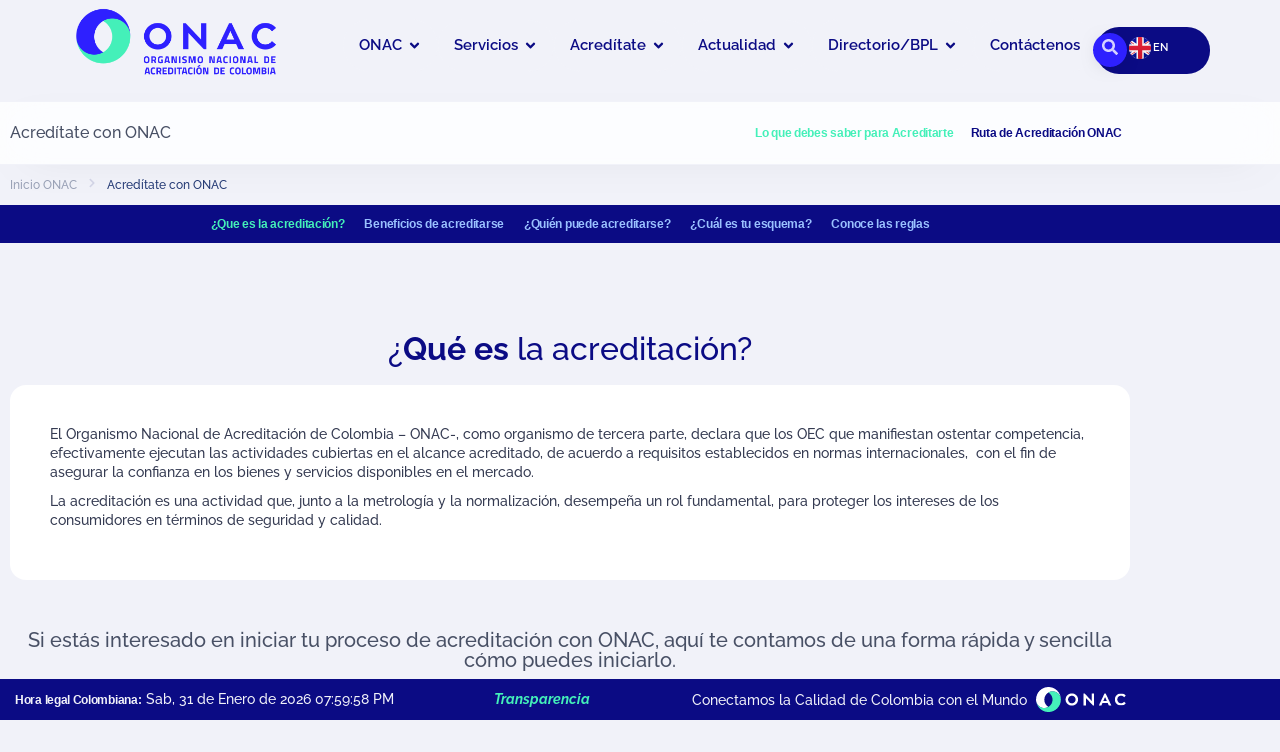

--- FILE ---
content_type: text/html; charset=UTF-8
request_url: https://onac.org.co/acreditate-con-onac/
body_size: 626772
content:
<!doctype html>
<html lang="es-ES">
<head>
	<meta charset="UTF-8">
		<meta name="viewport" content="width=device-width, initial-scale=1">
	<link rel="profile" href="https://gmpg.org/xfn/11">
	<meta name='robots' content='index, follow, max-image-preview:large, max-snippet:-1, max-video-preview:-1' />
<link rel="alternate" href="https://onac.org.co/acreditate-con-onac/" hreflang="es" />
<link rel="alternate" href="https://onac.org.co/en/acredit-with-onac/" hreflang="en" />

	<!-- This site is optimized with the Yoast SEO plugin v26.8 - https://yoast.com/product/yoast-seo-wordpress/ -->
	<title>Acredítate con ONAC &#8212; ONAC</title><link rel="preload" data-rocket-preload as="image" href="https://i.ytimg.com/vi/DGbWdjtesqM/hqdefault.jpg" fetchpriority="high">
	<meta name="description" content="certificado de calidad Colombia - cómo verificar acreditación de productos - productos o servicios certificados ONAC - acreditación de laboratorios en Colombia - cómo verificar un certificado ONAC -seguridad del consumidor Colombia -por qué es importante la certificación -certificación de organismos de inspección" />
	<link rel="canonical" href="https://onac.org.co/acreditate-con-onac/" />
	<meta property="og:locale" content="es_ES" />
	<meta property="og:locale:alternate" content="en_US" />
	<meta property="og:type" content="article" />
	<meta property="og:title" content="Acredítate con ONAC &#8212; ONAC" />
	<meta property="og:description" content="certificado de calidad Colombia - cómo verificar acreditación de productos - productos o servicios certificados ONAC - acreditación de laboratorios en Colombia - cómo verificar un certificado ONAC -seguridad del consumidor Colombia -por qué es importante la certificación -certificación de organismos de inspección" />
	<meta property="og:url" content="https://onac.org.co/acreditate-con-onac/" />
	<meta property="og:site_name" content="ONAC" />
	<meta property="article:publisher" content="https://www.facebook.com/Organismo-Nacional-de-Acreditaci%c3%b3n-de-Colombia-ONAC-1175797545830559/" />
	<meta property="article:modified_time" content="2025-11-26T17:15:15+00:00" />
	<meta property="og:image" content="https://onac.org.co/wp-content/uploads/2020/11/Captura-de-Pantalla-2020-11-18-a-las-2.55.32-a.-m..png" />
	<meta name="twitter:card" content="summary_large_image" />
	<meta name="twitter:label1" content="Tiempo de lectura" />
	<meta name="twitter:data1" content="10 minutos" />
	<script type="application/ld+json" class="yoast-schema-graph">{"@context":"https://schema.org","@graph":[{"@type":"WebPage","@id":"https://onac.org.co/acreditate-con-onac/","url":"https://onac.org.co/acreditate-con-onac/","name":"Acredítate con ONAC &#8212; ONAC","isPartOf":{"@id":"https://onac.org.co/#website"},"primaryImageOfPage":{"@id":"https://onac.org.co/acreditate-con-onac/#primaryimage"},"image":{"@id":"https://onac.org.co/acreditate-con-onac/#primaryimage"},"thumbnailUrl":"https://onac.org.co/wp-content/uploads/2020/11/Captura-de-Pantalla-2020-11-18-a-las-2.55.32-a.-m..png","datePublished":"2020-10-02T13:25:21+00:00","dateModified":"2025-11-26T17:15:15+00:00","description":"certificado de calidad Colombia - cómo verificar acreditación de productos - productos o servicios certificados ONAC - acreditación de laboratorios en Colombia - cómo verificar un certificado ONAC -seguridad del consumidor Colombia -por qué es importante la certificación -certificación de organismos de inspección","breadcrumb":{"@id":"https://onac.org.co/acreditate-con-onac/#breadcrumb"},"inLanguage":"es","potentialAction":[{"@type":"ReadAction","target":["https://onac.org.co/acreditate-con-onac/"]}]},{"@type":"ImageObject","inLanguage":"es","@id":"https://onac.org.co/acreditate-con-onac/#primaryimage","url":"https://onac.org.co/wp-content/uploads/2020/11/Captura-de-Pantalla-2020-11-18-a-las-2.55.32-a.-m..png","contentUrl":"https://onac.org.co/wp-content/uploads/2020/11/Captura-de-Pantalla-2020-11-18-a-las-2.55.32-a.-m..png","width":1680,"height":950},{"@type":"BreadcrumbList","@id":"https://onac.org.co/acreditate-con-onac/#breadcrumb","itemListElement":[{"@type":"ListItem","position":1,"name":"ONAC","item":"https://onac.org.co/"},{"@type":"ListItem","position":2,"name":"Acredítate con ONAC"}]},{"@type":"WebSite","@id":"https://onac.org.co/#website","url":"https://onac.org.co/","name":"ONAC","description":"Organismo Nacional de Acreditación de Colombia","publisher":{"@id":"https://onac.org.co/#organization"},"potentialAction":[{"@type":"SearchAction","target":{"@type":"EntryPoint","urlTemplate":"https://onac.org.co/?s={search_term_string}"},"query-input":{"@type":"PropertyValueSpecification","valueRequired":true,"valueName":"search_term_string"}}],"inLanguage":"es"},{"@type":"Organization","@id":"https://onac.org.co/#organization","name":"ONAC","url":"https://onac.org.co/","logo":{"@type":"ImageObject","inLanguage":"es","@id":"https://onac.org.co/#/schema/logo/image/","url":"https://onac.org.co/wp-content/uploads/2021/03/onac.svg","contentUrl":"https://onac.org.co/wp-content/uploads/2021/03/onac.svg","width":1439,"height":398,"caption":"ONAC"},"image":{"@id":"https://onac.org.co/#/schema/logo/image/"},"sameAs":["https://www.facebook.com/Organismo-Nacional-de-Acreditación-de-Colombia-ONAC-1175797545830559/","https://www.linkedin.com/company/onac?originalSubdomain=co","https://www.youtube.com/c/onacacreditador"]}]}</script>
	<!-- / Yoast SEO plugin. -->


<link rel='dns-prefetch' href='//www.youtube.com' />
<link rel='dns-prefetch' href='//player.vimeo.com' />
<link rel='dns-prefetch' href='//www.googletagmanager.com' />
<link rel='dns-prefetch' href='//stats.wp.com' />
<link rel='dns-prefetch' href='//c0.wp.com' />
<link rel='dns-prefetch' href='//widget-v4.tidiochat.com' />
<link rel="alternate" type="application/rss+xml" title="ONAC &raquo; Feed" href="https://onac.org.co/feed/" />
<link rel="alternate" type="application/rss+xml" title="ONAC &raquo; Feed de los comentarios" href="https://onac.org.co/comments/feed/" />
<link rel="alternate" title="oEmbed (JSON)" type="application/json+oembed" href="https://onac.org.co/wp-json/oembed/1.0/embed?url=https%3A%2F%2Fonac.org.co%2Facreditate-con-onac%2F&#038;lang=es" />
<link rel="alternate" title="oEmbed (XML)" type="text/xml+oembed" href="https://onac.org.co/wp-json/oembed/1.0/embed?url=https%3A%2F%2Fonac.org.co%2Facreditate-con-onac%2F&#038;format=xml&#038;lang=es" />
<style id='wp-img-auto-sizes-contain-inline-css'>
img:is([sizes=auto i],[sizes^="auto," i]){contain-intrinsic-size:3000px 1500px}
/*# sourceURL=wp-img-auto-sizes-contain-inline-css */
</style>
<style id='wp-emoji-styles-inline-css'>

	img.wp-smiley, img.emoji {
		display: inline !important;
		border: none !important;
		box-shadow: none !important;
		height: 1em !important;
		width: 1em !important;
		margin: 0 0.07em !important;
		vertical-align: -0.1em !important;
		background: none !important;
		padding: 0 !important;
	}
/*# sourceURL=wp-emoji-styles-inline-css */
</style>
<link rel='stylesheet' id='mediaelement-css' href='https://onac.org.co/wp-content/cache/background-css/1/onac.org.co/wp-includes/js/mediaelement/mediaelementplayer-legacy.min.css?ver=4.2.17&wpr_t=1769882504' media='all' />
<link rel='stylesheet' id='wp-mediaelement-css' href='https://onac.org.co/wp-includes/js/mediaelement/wp-mediaelement.min.css?ver=cc14762597ba7d59c92fa6fb5ebd6054' media='all' />
<style id='jetpack-sharing-buttons-style-inline-css'>
.jetpack-sharing-buttons__services-list{display:flex;flex-direction:row;flex-wrap:wrap;gap:0;list-style-type:none;margin:5px;padding:0}.jetpack-sharing-buttons__services-list.has-small-icon-size{font-size:12px}.jetpack-sharing-buttons__services-list.has-normal-icon-size{font-size:16px}.jetpack-sharing-buttons__services-list.has-large-icon-size{font-size:24px}.jetpack-sharing-buttons__services-list.has-huge-icon-size{font-size:36px}@media print{.jetpack-sharing-buttons__services-list{display:none!important}}.editor-styles-wrapper .wp-block-jetpack-sharing-buttons{gap:0;padding-inline-start:0}ul.jetpack-sharing-buttons__services-list.has-background{padding:1.25em 2.375em}
/*# sourceURL=https://onac.org.co/wp-content/plugins/jetpack/_inc/blocks/sharing-buttons/view.css */
</style>
<link data-minify="1" rel='stylesheet' id='jet-engine-frontend-css' href='https://onac.org.co/wp-content/cache/min/1/wp-content/plugins/jet-engine/assets/css/frontend.css?ver=1769805114' media='all' />
<style id='global-styles-inline-css'>
:root{--wp--preset--aspect-ratio--square: 1;--wp--preset--aspect-ratio--4-3: 4/3;--wp--preset--aspect-ratio--3-4: 3/4;--wp--preset--aspect-ratio--3-2: 3/2;--wp--preset--aspect-ratio--2-3: 2/3;--wp--preset--aspect-ratio--16-9: 16/9;--wp--preset--aspect-ratio--9-16: 9/16;--wp--preset--color--black: #000000;--wp--preset--color--cyan-bluish-gray: #abb8c3;--wp--preset--color--white: #ffffff;--wp--preset--color--pale-pink: #f78da7;--wp--preset--color--vivid-red: #cf2e2e;--wp--preset--color--luminous-vivid-orange: #ff6900;--wp--preset--color--luminous-vivid-amber: #fcb900;--wp--preset--color--light-green-cyan: #7bdcb5;--wp--preset--color--vivid-green-cyan: #00d084;--wp--preset--color--pale-cyan-blue: #8ed1fc;--wp--preset--color--vivid-cyan-blue: #0693e3;--wp--preset--color--vivid-purple: #9b51e0;--wp--preset--gradient--vivid-cyan-blue-to-vivid-purple: linear-gradient(135deg,rgb(6,147,227) 0%,rgb(155,81,224) 100%);--wp--preset--gradient--light-green-cyan-to-vivid-green-cyan: linear-gradient(135deg,rgb(122,220,180) 0%,rgb(0,208,130) 100%);--wp--preset--gradient--luminous-vivid-amber-to-luminous-vivid-orange: linear-gradient(135deg,rgb(252,185,0) 0%,rgb(255,105,0) 100%);--wp--preset--gradient--luminous-vivid-orange-to-vivid-red: linear-gradient(135deg,rgb(255,105,0) 0%,rgb(207,46,46) 100%);--wp--preset--gradient--very-light-gray-to-cyan-bluish-gray: linear-gradient(135deg,rgb(238,238,238) 0%,rgb(169,184,195) 100%);--wp--preset--gradient--cool-to-warm-spectrum: linear-gradient(135deg,rgb(74,234,220) 0%,rgb(151,120,209) 20%,rgb(207,42,186) 40%,rgb(238,44,130) 60%,rgb(251,105,98) 80%,rgb(254,248,76) 100%);--wp--preset--gradient--blush-light-purple: linear-gradient(135deg,rgb(255,206,236) 0%,rgb(152,150,240) 100%);--wp--preset--gradient--blush-bordeaux: linear-gradient(135deg,rgb(254,205,165) 0%,rgb(254,45,45) 50%,rgb(107,0,62) 100%);--wp--preset--gradient--luminous-dusk: linear-gradient(135deg,rgb(255,203,112) 0%,rgb(199,81,192) 50%,rgb(65,88,208) 100%);--wp--preset--gradient--pale-ocean: linear-gradient(135deg,rgb(255,245,203) 0%,rgb(182,227,212) 50%,rgb(51,167,181) 100%);--wp--preset--gradient--electric-grass: linear-gradient(135deg,rgb(202,248,128) 0%,rgb(113,206,126) 100%);--wp--preset--gradient--midnight: linear-gradient(135deg,rgb(2,3,129) 0%,rgb(40,116,252) 100%);--wp--preset--font-size--small: 13px;--wp--preset--font-size--medium: 20px;--wp--preset--font-size--large: 36px;--wp--preset--font-size--x-large: 42px;--wp--preset--spacing--20: 0.44rem;--wp--preset--spacing--30: 0.67rem;--wp--preset--spacing--40: 1rem;--wp--preset--spacing--50: 1.5rem;--wp--preset--spacing--60: 2.25rem;--wp--preset--spacing--70: 3.38rem;--wp--preset--spacing--80: 5.06rem;--wp--preset--shadow--natural: 6px 6px 9px rgba(0, 0, 0, 0.2);--wp--preset--shadow--deep: 12px 12px 50px rgba(0, 0, 0, 0.4);--wp--preset--shadow--sharp: 6px 6px 0px rgba(0, 0, 0, 0.2);--wp--preset--shadow--outlined: 6px 6px 0px -3px rgb(255, 255, 255), 6px 6px rgb(0, 0, 0);--wp--preset--shadow--crisp: 6px 6px 0px rgb(0, 0, 0);}:root { --wp--style--global--content-size: 800px;--wp--style--global--wide-size: 1200px; }:where(body) { margin: 0; }.wp-site-blocks > .alignleft { float: left; margin-right: 2em; }.wp-site-blocks > .alignright { float: right; margin-left: 2em; }.wp-site-blocks > .aligncenter { justify-content: center; margin-left: auto; margin-right: auto; }:where(.wp-site-blocks) > * { margin-block-start: 24px; margin-block-end: 0; }:where(.wp-site-blocks) > :first-child { margin-block-start: 0; }:where(.wp-site-blocks) > :last-child { margin-block-end: 0; }:root { --wp--style--block-gap: 24px; }:root :where(.is-layout-flow) > :first-child{margin-block-start: 0;}:root :where(.is-layout-flow) > :last-child{margin-block-end: 0;}:root :where(.is-layout-flow) > *{margin-block-start: 24px;margin-block-end: 0;}:root :where(.is-layout-constrained) > :first-child{margin-block-start: 0;}:root :where(.is-layout-constrained) > :last-child{margin-block-end: 0;}:root :where(.is-layout-constrained) > *{margin-block-start: 24px;margin-block-end: 0;}:root :where(.is-layout-flex){gap: 24px;}:root :where(.is-layout-grid){gap: 24px;}.is-layout-flow > .alignleft{float: left;margin-inline-start: 0;margin-inline-end: 2em;}.is-layout-flow > .alignright{float: right;margin-inline-start: 2em;margin-inline-end: 0;}.is-layout-flow > .aligncenter{margin-left: auto !important;margin-right: auto !important;}.is-layout-constrained > .alignleft{float: left;margin-inline-start: 0;margin-inline-end: 2em;}.is-layout-constrained > .alignright{float: right;margin-inline-start: 2em;margin-inline-end: 0;}.is-layout-constrained > .aligncenter{margin-left: auto !important;margin-right: auto !important;}.is-layout-constrained > :where(:not(.alignleft):not(.alignright):not(.alignfull)){max-width: var(--wp--style--global--content-size);margin-left: auto !important;margin-right: auto !important;}.is-layout-constrained > .alignwide{max-width: var(--wp--style--global--wide-size);}body .is-layout-flex{display: flex;}.is-layout-flex{flex-wrap: wrap;align-items: center;}.is-layout-flex > :is(*, div){margin: 0;}body .is-layout-grid{display: grid;}.is-layout-grid > :is(*, div){margin: 0;}body{padding-top: 0px;padding-right: 0px;padding-bottom: 0px;padding-left: 0px;}a:where(:not(.wp-element-button)){text-decoration: underline;}:root :where(.wp-element-button, .wp-block-button__link){background-color: #32373c;border-width: 0;color: #fff;font-family: inherit;font-size: inherit;font-style: inherit;font-weight: inherit;letter-spacing: inherit;line-height: inherit;padding-top: calc(0.667em + 2px);padding-right: calc(1.333em + 2px);padding-bottom: calc(0.667em + 2px);padding-left: calc(1.333em + 2px);text-decoration: none;text-transform: inherit;}.has-black-color{color: var(--wp--preset--color--black) !important;}.has-cyan-bluish-gray-color{color: var(--wp--preset--color--cyan-bluish-gray) !important;}.has-white-color{color: var(--wp--preset--color--white) !important;}.has-pale-pink-color{color: var(--wp--preset--color--pale-pink) !important;}.has-vivid-red-color{color: var(--wp--preset--color--vivid-red) !important;}.has-luminous-vivid-orange-color{color: var(--wp--preset--color--luminous-vivid-orange) !important;}.has-luminous-vivid-amber-color{color: var(--wp--preset--color--luminous-vivid-amber) !important;}.has-light-green-cyan-color{color: var(--wp--preset--color--light-green-cyan) !important;}.has-vivid-green-cyan-color{color: var(--wp--preset--color--vivid-green-cyan) !important;}.has-pale-cyan-blue-color{color: var(--wp--preset--color--pale-cyan-blue) !important;}.has-vivid-cyan-blue-color{color: var(--wp--preset--color--vivid-cyan-blue) !important;}.has-vivid-purple-color{color: var(--wp--preset--color--vivid-purple) !important;}.has-black-background-color{background-color: var(--wp--preset--color--black) !important;}.has-cyan-bluish-gray-background-color{background-color: var(--wp--preset--color--cyan-bluish-gray) !important;}.has-white-background-color{background-color: var(--wp--preset--color--white) !important;}.has-pale-pink-background-color{background-color: var(--wp--preset--color--pale-pink) !important;}.has-vivid-red-background-color{background-color: var(--wp--preset--color--vivid-red) !important;}.has-luminous-vivid-orange-background-color{background-color: var(--wp--preset--color--luminous-vivid-orange) !important;}.has-luminous-vivid-amber-background-color{background-color: var(--wp--preset--color--luminous-vivid-amber) !important;}.has-light-green-cyan-background-color{background-color: var(--wp--preset--color--light-green-cyan) !important;}.has-vivid-green-cyan-background-color{background-color: var(--wp--preset--color--vivid-green-cyan) !important;}.has-pale-cyan-blue-background-color{background-color: var(--wp--preset--color--pale-cyan-blue) !important;}.has-vivid-cyan-blue-background-color{background-color: var(--wp--preset--color--vivid-cyan-blue) !important;}.has-vivid-purple-background-color{background-color: var(--wp--preset--color--vivid-purple) !important;}.has-black-border-color{border-color: var(--wp--preset--color--black) !important;}.has-cyan-bluish-gray-border-color{border-color: var(--wp--preset--color--cyan-bluish-gray) !important;}.has-white-border-color{border-color: var(--wp--preset--color--white) !important;}.has-pale-pink-border-color{border-color: var(--wp--preset--color--pale-pink) !important;}.has-vivid-red-border-color{border-color: var(--wp--preset--color--vivid-red) !important;}.has-luminous-vivid-orange-border-color{border-color: var(--wp--preset--color--luminous-vivid-orange) !important;}.has-luminous-vivid-amber-border-color{border-color: var(--wp--preset--color--luminous-vivid-amber) !important;}.has-light-green-cyan-border-color{border-color: var(--wp--preset--color--light-green-cyan) !important;}.has-vivid-green-cyan-border-color{border-color: var(--wp--preset--color--vivid-green-cyan) !important;}.has-pale-cyan-blue-border-color{border-color: var(--wp--preset--color--pale-cyan-blue) !important;}.has-vivid-cyan-blue-border-color{border-color: var(--wp--preset--color--vivid-cyan-blue) !important;}.has-vivid-purple-border-color{border-color: var(--wp--preset--color--vivid-purple) !important;}.has-vivid-cyan-blue-to-vivid-purple-gradient-background{background: var(--wp--preset--gradient--vivid-cyan-blue-to-vivid-purple) !important;}.has-light-green-cyan-to-vivid-green-cyan-gradient-background{background: var(--wp--preset--gradient--light-green-cyan-to-vivid-green-cyan) !important;}.has-luminous-vivid-amber-to-luminous-vivid-orange-gradient-background{background: var(--wp--preset--gradient--luminous-vivid-amber-to-luminous-vivid-orange) !important;}.has-luminous-vivid-orange-to-vivid-red-gradient-background{background: var(--wp--preset--gradient--luminous-vivid-orange-to-vivid-red) !important;}.has-very-light-gray-to-cyan-bluish-gray-gradient-background{background: var(--wp--preset--gradient--very-light-gray-to-cyan-bluish-gray) !important;}.has-cool-to-warm-spectrum-gradient-background{background: var(--wp--preset--gradient--cool-to-warm-spectrum) !important;}.has-blush-light-purple-gradient-background{background: var(--wp--preset--gradient--blush-light-purple) !important;}.has-blush-bordeaux-gradient-background{background: var(--wp--preset--gradient--blush-bordeaux) !important;}.has-luminous-dusk-gradient-background{background: var(--wp--preset--gradient--luminous-dusk) !important;}.has-pale-ocean-gradient-background{background: var(--wp--preset--gradient--pale-ocean) !important;}.has-electric-grass-gradient-background{background: var(--wp--preset--gradient--electric-grass) !important;}.has-midnight-gradient-background{background: var(--wp--preset--gradient--midnight) !important;}.has-small-font-size{font-size: var(--wp--preset--font-size--small) !important;}.has-medium-font-size{font-size: var(--wp--preset--font-size--medium) !important;}.has-large-font-size{font-size: var(--wp--preset--font-size--large) !important;}.has-x-large-font-size{font-size: var(--wp--preset--font-size--x-large) !important;}
:root :where(.wp-block-pullquote){font-size: 1.5em;line-height: 1.6;}
/*# sourceURL=global-styles-inline-css */
</style>
<link data-minify="1" rel='stylesheet' id='elementor_pro_conditional_logic-css' href='https://onac.org.co/wp-content/cache/min/1/wp-content/plugins/conditional-logic-for-elementor-forms/libs/conditional_logic.css?ver=1769805114' media='all' />
<link data-minify="1" rel='stylesheet' id='hello-elementor-css' href='https://onac.org.co/wp-content/cache/min/1/wp-content/themes/hello-elementor/assets/css/reset.css?ver=1769805114' media='all' />
<link rel='stylesheet' id='elementor-frontend-css' href='https://onac.org.co/wp-content/plugins/elementor/assets/css/frontend.min.css?ver=3.34.4' media='all' />
<link rel='stylesheet' id='widget-image-css' href='https://onac.org.co/wp-content/plugins/elementor/assets/css/widget-image.min.css?ver=3.34.4' media='all' />
<link rel='stylesheet' id='widget-icon-list-css' href='https://onac.org.co/wp-content/plugins/elementor/assets/css/widget-icon-list.min.css?ver=3.34.4' media='all' />
<link rel='stylesheet' id='widget-heading-css' href='https://onac.org.co/wp-content/plugins/elementor/assets/css/widget-heading.min.css?ver=3.34.4' media='all' />
<link rel='stylesheet' id='widget-nested-tabs-css' href='https://onac.org.co/wp-content/plugins/elementor/assets/css/widget-nested-tabs.min.css?ver=3.34.4' media='all' />
<link rel='stylesheet' id='e-animation-fadeIn-css' href='https://onac.org.co/wp-content/plugins/elementor/assets/lib/animations/styles/fadeIn.min.css?ver=3.34.4' media='all' />
<link rel='stylesheet' id='widget-mega-menu-css' href='https://onac.org.co/wp-content/plugins/elementor-pro/assets/css/widget-mega-menu.min.css?ver=3.34.4' media='all' />
<link rel='stylesheet' id='widget-divider-css' href='https://onac.org.co/wp-content/plugins/elementor/assets/css/widget-divider.min.css?ver=3.34.4' media='all' />
<link rel='stylesheet' id='e-animation-grow-css' href='https://onac.org.co/wp-content/plugins/elementor/assets/lib/animations/styles/e-animation-grow.min.css?ver=3.34.4' media='all' />
<link rel='stylesheet' id='widget-social-icons-css' href='https://onac.org.co/wp-content/plugins/elementor/assets/css/widget-social-icons.min.css?ver=3.34.4' media='all' />
<link rel='stylesheet' id='e-apple-webkit-css' href='https://onac.org.co/wp-content/plugins/elementor/assets/css/conditionals/apple-webkit.min.css?ver=3.34.4' media='all' />
<link rel='stylesheet' id='e-animation-bob-css' href='https://onac.org.co/wp-content/plugins/elementor/assets/lib/animations/styles/e-animation-bob.min.css?ver=3.34.4' media='all' />
<link rel='stylesheet' id='e-animation-swing-css' href='https://onac.org.co/wp-content/plugins/elementor/assets/lib/animations/styles/swing.min.css?ver=3.34.4' media='all' />
<link rel='stylesheet' id='e-animation-fadeInDown-css' href='https://onac.org.co/wp-content/plugins/elementor/assets/lib/animations/styles/fadeInDown.min.css?ver=3.34.4' media='all' />
<link rel='stylesheet' id='e-sticky-css' href='https://onac.org.co/wp-content/plugins/elementor-pro/assets/css/modules/sticky.min.css?ver=3.34.4' media='all' />
<link rel='stylesheet' id='e-animation-fadeInUp-css' href='https://onac.org.co/wp-content/plugins/elementor/assets/lib/animations/styles/fadeInUp.min.css?ver=3.34.4' media='all' />
<link rel='stylesheet' id='jet-blocks-css' href='https://onac.org.co/wp-content/uploads/elementor/css/custom-jet-blocks.css?ver=1.3.22' media='all' />
<link rel='stylesheet' id='elementor-post-5-css' href='https://onac.org.co/wp-content/uploads/elementor/css/post-5.css?ver=1769805111' media='all' />
<link rel='stylesheet' id='cpel-language-switcher-css' href='https://onac.org.co/wp-content/plugins/connect-polylang-elementor/assets/css/language-switcher.min.css?ver=2.5.5' media='all' />
<link data-minify="1" rel='stylesheet' id='jet-blog-css' href='https://onac.org.co/wp-content/cache/min/1/wp-content/plugins/jet-blog/assets/css/jet-blog.css?ver=1769805114' media='all' />
<link data-minify="1" rel='stylesheet' id='jet-tabs-frontend-css' href='https://onac.org.co/wp-content/cache/background-css/1/onac.org.co/wp-content/cache/min/1/wp-content/plugins/jet-tabs/assets/css/jet-tabs-frontend.css?ver=1769805114&wpr_t=1769882504' media='all' />
<link data-minify="1" rel='stylesheet' id='swiper-css' href='https://onac.org.co/wp-content/cache/min/1/wp-content/plugins/elementor/assets/lib/swiper/v8/css/swiper.min.css?ver=1769805114' media='all' />
<link data-minify="1" rel='stylesheet' id='jet-tricks-frontend-css' href='https://onac.org.co/wp-content/cache/min/1/wp-content/plugins/jet-tricks/assets/css/jet-tricks-frontend.css?ver=1769805114' media='all' />
<link data-minify="1" rel='stylesheet' id='font-awesome-5-all-css' href='https://onac.org.co/wp-content/cache/min/1/wp-content/plugins/elementor/assets/lib/font-awesome/css/all.min.css?ver=1769805114' media='all' />
<link rel='stylesheet' id='font-awesome-4-shim-css' href='https://onac.org.co/wp-content/plugins/elementor/assets/lib/font-awesome/css/v4-shims.min.css?ver=3.34.4' media='all' />
<link rel='stylesheet' id='widget-nav-menu-css' href='https://onac.org.co/wp-content/plugins/elementor-pro/assets/css/widget-nav-menu.min.css?ver=3.34.4' media='all' />
<link rel='stylesheet' id='widget-spacer-css' href='https://onac.org.co/wp-content/plugins/elementor/assets/css/widget-spacer.min.css?ver=3.34.4' media='all' />
<link data-minify="1" rel='stylesheet' id='jet-elements-css' href='https://onac.org.co/wp-content/cache/min/1/wp-content/plugins/jet-elements/assets/css/jet-elements.css?ver=1769805114' media='all' />
<link data-minify="1" rel='stylesheet' id='jet-timeline-css' href='https://onac.org.co/wp-content/cache/min/1/wp-content/plugins/jet-elements/assets/css/addons/jet-timeline.css?ver=1769805131' media='all' />
<link data-minify="1" rel='stylesheet' id='jet-timeline-skin-css' href='https://onac.org.co/wp-content/cache/min/1/wp-content/plugins/jet-elements/assets/css/skin/jet-timeline.css?ver=1769805131' media='all' />
<link rel='stylesheet' id='e-shapes-css' href='https://onac.org.co/wp-content/plugins/elementor/assets/css/conditionals/shapes.min.css?ver=3.34.4' media='all' />
<link rel='stylesheet' id='elementor-post-2-css' href='https://onac.org.co/wp-content/uploads/elementor/css/post-2.css?ver=1769805331' media='all' />
<link rel='stylesheet' id='elementor-post-16320-css' href='https://onac.org.co/wp-content/uploads/elementor/css/post-16320.css?ver=1769805131' media='all' />
<link rel='stylesheet' id='elementor-post-439-css' href='https://onac.org.co/wp-content/uploads/elementor/css/post-439.css?ver=1769805129' media='all' />
<link rel='stylesheet' id='elementor-post-42504-css' href='https://onac.org.co/wp-content/uploads/elementor/css/post-42504.css?ver=1769805113' media='all' />
<link rel='stylesheet' id='elementor-post-38-css' href='https://onac.org.co/wp-content/cache/background-css/1/onac.org.co/wp-content/uploads/elementor/css/post-38.css?ver=1769805113&wpr_t=1769882504' media='all' />
<link rel='stylesheet' id='jquery-chosen-css' href='https://onac.org.co/wp-content/cache/background-css/1/onac.org.co/wp-content/plugins/jet-search/assets/lib/chosen/chosen.min.css?ver=1.8.7&wpr_t=1769882504' media='all' />
<link data-minify="1" rel='stylesheet' id='jet-search-css' href='https://onac.org.co/wp-content/cache/min/1/wp-content/plugins/jet-search/assets/css/jet-search.css?ver=1769805114' media='all' />
<link rel='stylesheet' id='eael-general-css' href='https://onac.org.co/wp-content/plugins/essential-addons-for-elementor-lite/assets/front-end/css/view/general.min.css?ver=6.5.9' media='all' />
<link data-minify="1" rel='stylesheet' id='elementor-gf-local-raleway-css' href='https://onac.org.co/wp-content/cache/min/1/wp-content/uploads/omgf/elementor-gf-local-raleway/elementor-gf-local-raleway.css?ver=1769805114' media='all' />
<script src="https://onac.org.co/wp-includes/js/jquery/jquery.min.js?ver=3.7.1" id="jquery-core-js"></script>
<script src="https://onac.org.co/wp-includes/js/jquery/jquery-migrate.min.js?ver=3.4.1" id="jquery-migrate-js"></script>
<script src="https://onac.org.co/wp-includes/js/imagesloaded.min.js?ver=cc14762597ba7d59c92fa6fb5ebd6054" id="imagesLoaded-js"></script>
<script data-minify="1" src="https://onac.org.co/wp-content/cache/min/1/wp-content/plugins/conditional-logic-for-elementor-forms/libs/conditional_logic.js?ver=1769457586" id="elementor_pro_conditional_logic-js"></script>
<script src="//onac.org.co/wp-content/plugins/revslider/sr6/assets/js/rbtools.min.js?ver=6.7.18" async id="tp-tools-js"></script>
<script src="//onac.org.co/wp-content/plugins/revslider/sr6/assets/js/rs6.min.js?ver=6.7.18" async id="revmin-js"></script>
<script src="https://onac.org.co/wp-content/plugins/elementor/assets/lib/font-awesome/js/v4-shims.min.js?ver=3.34.4" id="font-awesome-4-shim-js"></script>
<script src="https://www.youtube.com/iframe_api?ver=cc14762597ba7d59c92fa6fb5ebd6054" id="youtube-iframe-api-js"></script>
<script data-minify="1" src="https://onac.org.co/wp-content/cache/min/1/api/player.js?ver=1769457595" id="vimeo-iframe-api-js"></script>

<!-- Fragmento de código de la etiqueta de Google (gtag.js) añadida por Site Kit -->
<!-- Fragmento de código de Google Analytics añadido por Site Kit -->
<script src="https://www.googletagmanager.com/gtag/js?id=G-MM0589GPTH" id="google_gtagjs-js" async></script>
<script id="google_gtagjs-js-after">
window.dataLayer = window.dataLayer || [];function gtag(){dataLayer.push(arguments);}
gtag("set","linker",{"domains":["onac.org.co"]});
gtag("js", new Date());
gtag("set", "developer_id.dZTNiMT", true);
gtag("config", "G-MM0589GPTH");
//# sourceURL=google_gtagjs-js-after
</script>
<link rel="https://api.w.org/" href="https://onac.org.co/wp-json/" /><link rel="alternate" title="JSON" type="application/json" href="https://onac.org.co/wp-json/wp/v2/pages/2" /><link rel="EditURI" type="application/rsd+xml" title="RSD" href="https://onac.org.co/xmlrpc.php?rsd" />
		<style type="text/css">
						ol.footnotes>li {list-style-type:decimal;}
						ol.footnotes { color:#666666; }
ol.footnotes li { font-size:80%; }
		</style>
		<meta name="generator" content="Site Kit by Google 1.171.0" />	<style>img#wpstats{display:none}</style>
		<meta name="generator" content="Elementor 3.34.4; features: e_font_icon_svg; settings: css_print_method-external, google_font-enabled, font_display-optional">
<!-- Global site tag (gtag.js) - Google Analytics -->
<script async src="https://www.googletagmanager.com/gtag/js?id=UA-18174606-1"></script>
<script>
  window.dataLayer = window.dataLayer || [];
  function gtag(){dataLayer.push(arguments);}
  gtag('js', new Date());

  gtag('config', 'UA-18174606-1');
</script>

<!-- Global site tag (gtag.js) - Google Analytics -->
<script async src="https://www.googletagmanager.com/gtag/js?id=G-2EP2GGSX54"></script>
<script>
  window.dataLayer = window.dataLayer || [];
  function gtag(){dataLayer.push(arguments);}
  gtag('js', new Date());

  gtag('config', 'G-2EP2GGSX54');
</script>
<link rel="preconnect" href="//code.tidio.co">			<style>
				.e-con.e-parent:nth-of-type(n+4):not(.e-lazyloaded):not(.e-no-lazyload),
				.e-con.e-parent:nth-of-type(n+4):not(.e-lazyloaded):not(.e-no-lazyload) * {
					background-image: none !important;
				}
				@media screen and (max-height: 1024px) {
					.e-con.e-parent:nth-of-type(n+3):not(.e-lazyloaded):not(.e-no-lazyload),
					.e-con.e-parent:nth-of-type(n+3):not(.e-lazyloaded):not(.e-no-lazyload) * {
						background-image: none !important;
					}
				}
				@media screen and (max-height: 640px) {
					.e-con.e-parent:nth-of-type(n+2):not(.e-lazyloaded):not(.e-no-lazyload),
					.e-con.e-parent:nth-of-type(n+2):not(.e-lazyloaded):not(.e-no-lazyload) * {
						background-image: none !important;
					}
				}
			</style>
						<meta name="theme-color" content="#F1F2F9">
			<meta name="generator" content="Powered by Slider Revolution 6.7.18 - responsive, Mobile-Friendly Slider Plugin for WordPress with comfortable drag and drop interface." />
<link rel="icon" href="https://onac.org.co/wp-content/uploads/2021/03/cropped-onac_simbolo@2x-32x32.png" sizes="32x32" />
<link rel="icon" href="https://onac.org.co/wp-content/uploads/2021/03/cropped-onac_simbolo@2x-192x192.png" sizes="192x192" />
<link rel="apple-touch-icon" href="https://onac.org.co/wp-content/uploads/2021/03/cropped-onac_simbolo@2x-180x180.png" />
<meta name="msapplication-TileImage" content="https://onac.org.co/wp-content/uploads/2021/03/cropped-onac_simbolo@2x-270x270.png" />
<script>function setREVStartSize(e){
			//window.requestAnimationFrame(function() {
				window.RSIW = window.RSIW===undefined ? window.innerWidth : window.RSIW;
				window.RSIH = window.RSIH===undefined ? window.innerHeight : window.RSIH;
				try {
					var pw = document.getElementById(e.c).parentNode.offsetWidth,
						newh;
					pw = pw===0 || isNaN(pw) || (e.l=="fullwidth" || e.layout=="fullwidth") ? window.RSIW : pw;
					e.tabw = e.tabw===undefined ? 0 : parseInt(e.tabw);
					e.thumbw = e.thumbw===undefined ? 0 : parseInt(e.thumbw);
					e.tabh = e.tabh===undefined ? 0 : parseInt(e.tabh);
					e.thumbh = e.thumbh===undefined ? 0 : parseInt(e.thumbh);
					e.tabhide = e.tabhide===undefined ? 0 : parseInt(e.tabhide);
					e.thumbhide = e.thumbhide===undefined ? 0 : parseInt(e.thumbhide);
					e.mh = e.mh===undefined || e.mh=="" || e.mh==="auto" ? 0 : parseInt(e.mh,0);
					if(e.layout==="fullscreen" || e.l==="fullscreen")
						newh = Math.max(e.mh,window.RSIH);
					else{
						e.gw = Array.isArray(e.gw) ? e.gw : [e.gw];
						for (var i in e.rl) if (e.gw[i]===undefined || e.gw[i]===0) e.gw[i] = e.gw[i-1];
						e.gh = e.el===undefined || e.el==="" || (Array.isArray(e.el) && e.el.length==0)? e.gh : e.el;
						e.gh = Array.isArray(e.gh) ? e.gh : [e.gh];
						for (var i in e.rl) if (e.gh[i]===undefined || e.gh[i]===0) e.gh[i] = e.gh[i-1];
											
						var nl = new Array(e.rl.length),
							ix = 0,
							sl;
						e.tabw = e.tabhide>=pw ? 0 : e.tabw;
						e.thumbw = e.thumbhide>=pw ? 0 : e.thumbw;
						e.tabh = e.tabhide>=pw ? 0 : e.tabh;
						e.thumbh = e.thumbhide>=pw ? 0 : e.thumbh;
						for (var i in e.rl) nl[i] = e.rl[i]<window.RSIW ? 0 : e.rl[i];
						sl = nl[0];
						for (var i in nl) if (sl>nl[i] && nl[i]>0) { sl = nl[i]; ix=i;}
						var m = pw>(e.gw[ix]+e.tabw+e.thumbw) ? 1 : (pw-(e.tabw+e.thumbw)) / (e.gw[ix]);
						newh =  (e.gh[ix] * m) + (e.tabh + e.thumbh);
					}
					var el = document.getElementById(e.c);
					if (el!==null && el) el.style.height = newh+"px";
					el = document.getElementById(e.c+"_wrapper");
					if (el!==null && el) {
						el.style.height = newh+"px";
						el.style.display = "block";
					}
				} catch(e){
					console.log("Failure at Presize of Slider:" + e)
				}
			//});
		  };</script>
<noscript><style id="rocket-lazyload-nojs-css">.rll-youtube-player, [data-lazy-src]{display:none !important;}</style></noscript><style id="rocket-lazyrender-inline-css">[data-wpr-lazyrender] {content-visibility: auto;}</style><style id="wpr-lazyload-bg-container"></style><style id="wpr-lazyload-bg-exclusion"></style>
<noscript>
<style id="wpr-lazyload-bg-nostyle">.mejs-overlay-button{--wpr-bg-c6823195-1427-41d3-b887-7ddcfe6e1884: url('https://onac.org.co/wp-includes/js/mediaelement/mejs-controls.svg');}.mejs-overlay-loading-bg-img{--wpr-bg-d7cf1bfd-de40-48e7-a316-04ccb2e72483: url('https://onac.org.co/wp-includes/js/mediaelement/mejs-controls.svg');}.mejs-button>button{--wpr-bg-8ef5e4a9-30d2-4973-a275-13373a304121: url('https://onac.org.co/wp-includes/js/mediaelement/mejs-controls.svg');}.jet-image-accordion__item-loader span{--wpr-bg-551f359a-d6b6-4326-b696-af5be913995d: url('https://onac.org.co/wp-content/plugins/jet-tabs/assets/images/spinner-32.svg');}.elementor-38 .elementor-element.elementor-element-54b26a1:not(.elementor-motion-effects-element-type-background), .elementor-38 .elementor-element.elementor-element-54b26a1 > .elementor-motion-effects-container > .elementor-motion-effects-layer{--wpr-bg-33cd8428-659e-4ed3-b178-b2a77c89ce69: url('https://onac.org.co/wp-content/uploads/2020/10/footer_bg.svg');}.chosen-container-single .chosen-single abbr{--wpr-bg-6d77c5c9-0a2d-443e-8c19-50bb3a87e728: url('https://onac.org.co/wp-content/plugins/jet-search/assets/lib/chosen/chosen-sprite.png');}.chosen-container-single .chosen-single div b{--wpr-bg-066d23d8-2cd3-432f-bea8-0baeedc9d982: url('https://onac.org.co/wp-content/plugins/jet-search/assets/lib/chosen/chosen-sprite.png');}.chosen-container-single .chosen-search input[type=text]{--wpr-bg-f11bce60-c799-44a8-8a98-1a8862dd6826: url('https://onac.org.co/wp-content/plugins/jet-search/assets/lib/chosen/chosen-sprite.png');}.chosen-container-multi .chosen-choices li.search-choice .search-choice-close{--wpr-bg-4977c042-edf7-484c-8bfb-0a114811153e: url('https://onac.org.co/wp-content/plugins/jet-search/assets/lib/chosen/chosen-sprite.png');}.chosen-rtl .chosen-search input[type=text]{--wpr-bg-546575e7-6f84-4f98-b97d-6b14bab1d045: url('https://onac.org.co/wp-content/plugins/jet-search/assets/lib/chosen/chosen-sprite.png');}.chosen-container .chosen-results-scroll-down span,.chosen-container .chosen-results-scroll-up span,.chosen-container-multi .chosen-choices .search-choice .search-choice-close,.chosen-container-single .chosen-search input[type=text],.chosen-container-single .chosen-single abbr,.chosen-container-single .chosen-single div b,.chosen-rtl .chosen-search input[type=text]{--wpr-bg-6819164e-4294-45d4-a7d2-8650c0f3ee9b: url('https://onac.org.co/wp-content/plugins/jet-search/assets/lib/chosen/chosen-sprite@2x.png');}rs-dotted.twoxtwo{--wpr-bg-1f0e1d46-25e0-4987-b1f0-4021ad4faa2e: url('https://onac.org.co/wp-content/plugins/revslider/sr6/assets/assets/gridtile.png');}rs-dotted.twoxtwowhite{--wpr-bg-44f208d9-15c4-4789-8029-72714940ef81: url('https://onac.org.co/wp-content/plugins/revslider/sr6/assets/assets/gridtile_white.png');}rs-dotted.threexthree{--wpr-bg-b50ce67d-8f13-47a9-8802-5a2f3a9c49b0: url('https://onac.org.co/wp-content/plugins/revslider/sr6/assets/assets/gridtile_3x3.png');}rs-dotted.threexthreewhite{--wpr-bg-14db730d-e341-415c-891a-d937803dfd2f: url('https://onac.org.co/wp-content/plugins/revslider/sr6/assets/assets/gridtile_3x3_white.png');}.rs-layer.slidelink a div{--wpr-bg-05147043-a567-4943-b3dc-bd3e8b5754f1: url('https://onac.org.co/wp-content/plugins/revslider/sr6/assets/assets/coloredbg.png');}.rs-layer.slidelink a span{--wpr-bg-ad1c9f53-5709-4ecc-a38e-82cd53564659: url('https://onac.org.co/wp-content/plugins/revslider/sr6/assets/assets/coloredbg.png');}rs-loader.spinner0{--wpr-bg-5bdb07af-f51a-4be4-98f9-ddd3e76a5e8c: url('https://onac.org.co/wp-content/plugins/revslider/sr6/assets/assets/loader.gif');}rs-loader.spinner5{--wpr-bg-27990c8e-205d-4556-a5f5-14ba4903979f: url('https://onac.org.co/wp-content/plugins/revslider/sr6/assets/assets/loader.gif');}</style>
</noscript>
<script type="application/javascript">const rocket_pairs = [{"selector":".mejs-overlay-button","style":".mejs-overlay-button{--wpr-bg-c6823195-1427-41d3-b887-7ddcfe6e1884: url('https:\/\/onac.org.co\/wp-includes\/js\/mediaelement\/mejs-controls.svg');}","hash":"c6823195-1427-41d3-b887-7ddcfe6e1884","url":"https:\/\/onac.org.co\/wp-includes\/js\/mediaelement\/mejs-controls.svg"},{"selector":".mejs-overlay-loading-bg-img","style":".mejs-overlay-loading-bg-img{--wpr-bg-d7cf1bfd-de40-48e7-a316-04ccb2e72483: url('https:\/\/onac.org.co\/wp-includes\/js\/mediaelement\/mejs-controls.svg');}","hash":"d7cf1bfd-de40-48e7-a316-04ccb2e72483","url":"https:\/\/onac.org.co\/wp-includes\/js\/mediaelement\/mejs-controls.svg"},{"selector":".mejs-button>button","style":".mejs-button>button{--wpr-bg-8ef5e4a9-30d2-4973-a275-13373a304121: url('https:\/\/onac.org.co\/wp-includes\/js\/mediaelement\/mejs-controls.svg');}","hash":"8ef5e4a9-30d2-4973-a275-13373a304121","url":"https:\/\/onac.org.co\/wp-includes\/js\/mediaelement\/mejs-controls.svg"},{"selector":".jet-image-accordion__item-loader span","style":".jet-image-accordion__item-loader span{--wpr-bg-551f359a-d6b6-4326-b696-af5be913995d: url('https:\/\/onac.org.co\/wp-content\/plugins\/jet-tabs\/assets\/images\/spinner-32.svg');}","hash":"551f359a-d6b6-4326-b696-af5be913995d","url":"https:\/\/onac.org.co\/wp-content\/plugins\/jet-tabs\/assets\/images\/spinner-32.svg"},{"selector":".elementor-38 .elementor-element.elementor-element-54b26a1:not(.elementor-motion-effects-element-type-background), .elementor-38 .elementor-element.elementor-element-54b26a1 > .elementor-motion-effects-container > .elementor-motion-effects-layer","style":".elementor-38 .elementor-element.elementor-element-54b26a1:not(.elementor-motion-effects-element-type-background), .elementor-38 .elementor-element.elementor-element-54b26a1 > .elementor-motion-effects-container > .elementor-motion-effects-layer{--wpr-bg-33cd8428-659e-4ed3-b178-b2a77c89ce69: url('https:\/\/onac.org.co\/wp-content\/uploads\/2020\/10\/footer_bg.svg');}","hash":"33cd8428-659e-4ed3-b178-b2a77c89ce69","url":"https:\/\/onac.org.co\/wp-content\/uploads\/2020\/10\/footer_bg.svg"},{"selector":".chosen-container-single .chosen-single abbr","style":".chosen-container-single .chosen-single abbr{--wpr-bg-6d77c5c9-0a2d-443e-8c19-50bb3a87e728: url('https:\/\/onac.org.co\/wp-content\/plugins\/jet-search\/assets\/lib\/chosen\/chosen-sprite.png');}","hash":"6d77c5c9-0a2d-443e-8c19-50bb3a87e728","url":"https:\/\/onac.org.co\/wp-content\/plugins\/jet-search\/assets\/lib\/chosen\/chosen-sprite.png"},{"selector":".chosen-container-single .chosen-single div b","style":".chosen-container-single .chosen-single div b{--wpr-bg-066d23d8-2cd3-432f-bea8-0baeedc9d982: url('https:\/\/onac.org.co\/wp-content\/plugins\/jet-search\/assets\/lib\/chosen\/chosen-sprite.png');}","hash":"066d23d8-2cd3-432f-bea8-0baeedc9d982","url":"https:\/\/onac.org.co\/wp-content\/plugins\/jet-search\/assets\/lib\/chosen\/chosen-sprite.png"},{"selector":".chosen-container-single .chosen-search input[type=text]","style":".chosen-container-single .chosen-search input[type=text]{--wpr-bg-f11bce60-c799-44a8-8a98-1a8862dd6826: url('https:\/\/onac.org.co\/wp-content\/plugins\/jet-search\/assets\/lib\/chosen\/chosen-sprite.png');}","hash":"f11bce60-c799-44a8-8a98-1a8862dd6826","url":"https:\/\/onac.org.co\/wp-content\/plugins\/jet-search\/assets\/lib\/chosen\/chosen-sprite.png"},{"selector":".chosen-container-multi .chosen-choices li.search-choice .search-choice-close","style":".chosen-container-multi .chosen-choices li.search-choice .search-choice-close{--wpr-bg-4977c042-edf7-484c-8bfb-0a114811153e: url('https:\/\/onac.org.co\/wp-content\/plugins\/jet-search\/assets\/lib\/chosen\/chosen-sprite.png');}","hash":"4977c042-edf7-484c-8bfb-0a114811153e","url":"https:\/\/onac.org.co\/wp-content\/plugins\/jet-search\/assets\/lib\/chosen\/chosen-sprite.png"},{"selector":".chosen-rtl .chosen-search input[type=text]","style":".chosen-rtl .chosen-search input[type=text]{--wpr-bg-546575e7-6f84-4f98-b97d-6b14bab1d045: url('https:\/\/onac.org.co\/wp-content\/plugins\/jet-search\/assets\/lib\/chosen\/chosen-sprite.png');}","hash":"546575e7-6f84-4f98-b97d-6b14bab1d045","url":"https:\/\/onac.org.co\/wp-content\/plugins\/jet-search\/assets\/lib\/chosen\/chosen-sprite.png"},{"selector":".chosen-container .chosen-results-scroll-down span,.chosen-container .chosen-results-scroll-up span,.chosen-container-multi .chosen-choices .search-choice .search-choice-close,.chosen-container-single .chosen-search input[type=text],.chosen-container-single .chosen-single abbr,.chosen-container-single .chosen-single div b,.chosen-rtl .chosen-search input[type=text]","style":".chosen-container .chosen-results-scroll-down span,.chosen-container .chosen-results-scroll-up span,.chosen-container-multi .chosen-choices .search-choice .search-choice-close,.chosen-container-single .chosen-search input[type=text],.chosen-container-single .chosen-single abbr,.chosen-container-single .chosen-single div b,.chosen-rtl .chosen-search input[type=text]{--wpr-bg-6819164e-4294-45d4-a7d2-8650c0f3ee9b: url('https:\/\/onac.org.co\/wp-content\/plugins\/jet-search\/assets\/lib\/chosen\/chosen-sprite@2x.png');}","hash":"6819164e-4294-45d4-a7d2-8650c0f3ee9b","url":"https:\/\/onac.org.co\/wp-content\/plugins\/jet-search\/assets\/lib\/chosen\/chosen-sprite@2x.png"},{"selector":"rs-dotted.twoxtwo","style":"rs-dotted.twoxtwo{--wpr-bg-1f0e1d46-25e0-4987-b1f0-4021ad4faa2e: url('https:\/\/onac.org.co\/wp-content\/plugins\/revslider\/sr6\/assets\/assets\/gridtile.png');}","hash":"1f0e1d46-25e0-4987-b1f0-4021ad4faa2e","url":"https:\/\/onac.org.co\/wp-content\/plugins\/revslider\/sr6\/assets\/assets\/gridtile.png"},{"selector":"rs-dotted.twoxtwowhite","style":"rs-dotted.twoxtwowhite{--wpr-bg-44f208d9-15c4-4789-8029-72714940ef81: url('https:\/\/onac.org.co\/wp-content\/plugins\/revslider\/sr6\/assets\/assets\/gridtile_white.png');}","hash":"44f208d9-15c4-4789-8029-72714940ef81","url":"https:\/\/onac.org.co\/wp-content\/plugins\/revslider\/sr6\/assets\/assets\/gridtile_white.png"},{"selector":"rs-dotted.threexthree","style":"rs-dotted.threexthree{--wpr-bg-b50ce67d-8f13-47a9-8802-5a2f3a9c49b0: url('https:\/\/onac.org.co\/wp-content\/plugins\/revslider\/sr6\/assets\/assets\/gridtile_3x3.png');}","hash":"b50ce67d-8f13-47a9-8802-5a2f3a9c49b0","url":"https:\/\/onac.org.co\/wp-content\/plugins\/revslider\/sr6\/assets\/assets\/gridtile_3x3.png"},{"selector":"rs-dotted.threexthreewhite","style":"rs-dotted.threexthreewhite{--wpr-bg-14db730d-e341-415c-891a-d937803dfd2f: url('https:\/\/onac.org.co\/wp-content\/plugins\/revslider\/sr6\/assets\/assets\/gridtile_3x3_white.png');}","hash":"14db730d-e341-415c-891a-d937803dfd2f","url":"https:\/\/onac.org.co\/wp-content\/plugins\/revslider\/sr6\/assets\/assets\/gridtile_3x3_white.png"},{"selector":".rs-layer.slidelink a div","style":".rs-layer.slidelink a div{--wpr-bg-05147043-a567-4943-b3dc-bd3e8b5754f1: url('https:\/\/onac.org.co\/wp-content\/plugins\/revslider\/sr6\/assets\/assets\/coloredbg.png');}","hash":"05147043-a567-4943-b3dc-bd3e8b5754f1","url":"https:\/\/onac.org.co\/wp-content\/plugins\/revslider\/sr6\/assets\/assets\/coloredbg.png"},{"selector":".rs-layer.slidelink a span","style":".rs-layer.slidelink a span{--wpr-bg-ad1c9f53-5709-4ecc-a38e-82cd53564659: url('https:\/\/onac.org.co\/wp-content\/plugins\/revslider\/sr6\/assets\/assets\/coloredbg.png');}","hash":"ad1c9f53-5709-4ecc-a38e-82cd53564659","url":"https:\/\/onac.org.co\/wp-content\/plugins\/revslider\/sr6\/assets\/assets\/coloredbg.png"},{"selector":"rs-loader.spinner0","style":"rs-loader.spinner0{--wpr-bg-5bdb07af-f51a-4be4-98f9-ddd3e76a5e8c: url('https:\/\/onac.org.co\/wp-content\/plugins\/revslider\/sr6\/assets\/assets\/loader.gif');}","hash":"5bdb07af-f51a-4be4-98f9-ddd3e76a5e8c","url":"https:\/\/onac.org.co\/wp-content\/plugins\/revslider\/sr6\/assets\/assets\/loader.gif"},{"selector":"rs-loader.spinner5","style":"rs-loader.spinner5{--wpr-bg-27990c8e-205d-4556-a5f5-14ba4903979f: url('https:\/\/onac.org.co\/wp-content\/plugins\/revslider\/sr6\/assets\/assets\/loader.gif');}","hash":"27990c8e-205d-4556-a5f5-14ba4903979f","url":"https:\/\/onac.org.co\/wp-content\/plugins\/revslider\/sr6\/assets\/assets\/loader.gif"}]; const rocket_excluded_pairs = [];</script><meta name="generator" content="WP Rocket 3.18.2" data-wpr-features="wpr_lazyload_css_bg_img wpr_minify_js wpr_lazyload_images wpr_automatic_lazy_rendering wpr_oci wpr_minify_css wpr_preload_links wpr_desktop wpr_dns_prefetch" /></head>
<body data-rsssl=1 class="wp-singular page-template page-template-elementor_header_footer page page-id-2 page-parent wp-custom-logo wp-embed-responsive wp-theme-hello-elementor wp-child-theme-hello-theme-child-master hello-elementor-default elementor-default elementor-template-full-width elementor-kit-5 elementor-page elementor-page-2" onload="startTime()">


<a class="skip-link screen-reader-text" href="#content">
	Ir al contenido</a>

		<header  data-elementor-type="header" data-elementor-id="42504" class="elementor elementor-42504 elementor-location-header" data-elementor-post-type="elementor_library">
			<div  class="elementor-element elementor-element-5d129f7 e-flex e-con-boxed e-con e-parent" data-id="5d129f7" data-element_type="container">
					<div  class="e-con-inner">
		<div class="elementor-element elementor-element-1abfc28 e-con-full e-flex e-con e-child" data-id="1abfc28" data-element_type="container">
				<div class="elementor-element elementor-element-82ccc38 elementor-widget__width-initial elementor-absolute elementor-widget elementor-widget-image" data-id="82ccc38" data-element_type="widget" data-settings="{&quot;_position&quot;:&quot;absolute&quot;}" data-widget_type="image.default">
				<div class="elementor-widget-container">
																<a href="https://onac.org.co/">
							<img fetchpriority="high" width="2560" height="1440" src="data:image/svg+xml,%3Csvg%20xmlns='http://www.w3.org/2000/svg'%20viewBox='0%200%202560%201440'%3E%3C/svg%3E" class="attachment-full size-full wp-image-46129" alt="" data-lazy-srcset="https://onac.org.co/wp-content/uploads/2025/02/Logo-horizontal-color-descriptor-scaled.png 2560w, https://onac.org.co/wp-content/uploads/2025/02/Logo-horizontal-color-descriptor-300x169.png 300w, https://onac.org.co/wp-content/uploads/2025/02/Logo-horizontal-color-descriptor-1024x576.png 1024w, https://onac.org.co/wp-content/uploads/2025/02/Logo-horizontal-color-descriptor-768x432.png 768w, https://onac.org.co/wp-content/uploads/2025/02/Logo-horizontal-color-descriptor-1536x864.png 1536w, https://onac.org.co/wp-content/uploads/2025/02/Logo-horizontal-color-descriptor-2048x1152.png 2048w" data-lazy-sizes="(max-width: 2560px) 100vw, 2560px" data-lazy-src="https://onac.org.co/wp-content/uploads/2025/02/Logo-horizontal-color-descriptor-scaled.png" /><noscript><img fetchpriority="high" width="2560" height="1440" src="https://onac.org.co/wp-content/uploads/2025/02/Logo-horizontal-color-descriptor-scaled.png" class="attachment-full size-full wp-image-46129" alt="" srcset="https://onac.org.co/wp-content/uploads/2025/02/Logo-horizontal-color-descriptor-scaled.png 2560w, https://onac.org.co/wp-content/uploads/2025/02/Logo-horizontal-color-descriptor-300x169.png 300w, https://onac.org.co/wp-content/uploads/2025/02/Logo-horizontal-color-descriptor-1024x576.png 1024w, https://onac.org.co/wp-content/uploads/2025/02/Logo-horizontal-color-descriptor-768x432.png 768w, https://onac.org.co/wp-content/uploads/2025/02/Logo-horizontal-color-descriptor-1536x864.png 1536w, https://onac.org.co/wp-content/uploads/2025/02/Logo-horizontal-color-descriptor-2048x1152.png 2048w" sizes="(max-width: 2560px) 100vw, 2560px" /></noscript>								</a>
															</div>
				</div>
				<div class="elementor-element elementor-element-e4df28f elementor-widget-mobile__width-inherit e-full_width e-n-menu-layout-horizontal e-n-menu-tablet elementor-widget elementor-widget-n-menu" data-id="e4df28f" data-element_type="widget" data-settings="{&quot;menu_items&quot;:[{&quot;item_title&quot;:&quot;ONAC&quot;,&quot;_id&quot;:&quot;850de2b&quot;,&quot;item_dropdown_content&quot;:&quot;yes&quot;,&quot;element_id&quot;:&quot;menu-onac&quot;,&quot;item_link&quot;:{&quot;url&quot;:&quot;&quot;,&quot;is_external&quot;:&quot;&quot;,&quot;nofollow&quot;:&quot;&quot;,&quot;custom_attributes&quot;:&quot;&quot;},&quot;item_icon&quot;:{&quot;value&quot;:&quot;&quot;,&quot;library&quot;:&quot;&quot;},&quot;item_icon_active&quot;:null},{&quot;item_title&quot;:&quot;Servicios&quot;,&quot;_id&quot;:&quot;daf22f3&quot;,&quot;item_dropdown_content&quot;:&quot;yes&quot;,&quot;element_id&quot;:&quot;menu-servicios&quot;,&quot;item_link&quot;:{&quot;url&quot;:&quot;&quot;,&quot;is_external&quot;:&quot;&quot;,&quot;nofollow&quot;:&quot;&quot;,&quot;custom_attributes&quot;:&quot;&quot;},&quot;item_icon&quot;:{&quot;value&quot;:&quot;&quot;,&quot;library&quot;:&quot;&quot;},&quot;item_icon_active&quot;:null},{&quot;item_title&quot;:&quot;Acred\u00edtate&quot;,&quot;_id&quot;:&quot;74cbcc5&quot;,&quot;item_dropdown_content&quot;:&quot;yes&quot;,&quot;element_id&quot;:&quot;menu-acreditate&quot;,&quot;item_link&quot;:{&quot;url&quot;:&quot;&quot;,&quot;is_external&quot;:&quot;&quot;,&quot;nofollow&quot;:&quot;&quot;,&quot;custom_attributes&quot;:&quot;&quot;},&quot;item_icon&quot;:{&quot;value&quot;:&quot;&quot;,&quot;library&quot;:&quot;&quot;},&quot;item_icon_active&quot;:null},{&quot;item_title&quot;:&quot;Actualidad&quot;,&quot;item_dropdown_content&quot;:&quot;yes&quot;,&quot;element_id&quot;:&quot;menu-actualidad&quot;,&quot;_id&quot;:&quot;e3cdb6c&quot;,&quot;item_link&quot;:{&quot;url&quot;:&quot;&quot;,&quot;is_external&quot;:&quot;&quot;,&quot;nofollow&quot;:&quot;&quot;,&quot;custom_attributes&quot;:&quot;&quot;},&quot;item_icon&quot;:{&quot;value&quot;:&quot;&quot;,&quot;library&quot;:&quot;&quot;},&quot;item_icon_active&quot;:null},{&quot;item_title&quot;:&quot;Directorio\/BPL&quot;,&quot;item_dropdown_content&quot;:&quot;yes&quot;,&quot;element_id&quot;:&quot;menu-directorio&quot;,&quot;_id&quot;:&quot;4ee4238&quot;,&quot;item_link&quot;:{&quot;url&quot;:&quot;&quot;,&quot;is_external&quot;:&quot;&quot;,&quot;nofollow&quot;:&quot;&quot;,&quot;custom_attributes&quot;:&quot;&quot;},&quot;item_icon&quot;:{&quot;value&quot;:&quot;&quot;,&quot;library&quot;:&quot;&quot;},&quot;item_icon_active&quot;:null},{&quot;item_title&quot;:&quot;Cont\u00e1ctenos&quot;,&quot;item_dropdown_content&quot;:&quot;&quot;,&quot;element_id&quot;:&quot;menu-contacto&quot;,&quot;_id&quot;:&quot;b910376&quot;,&quot;item_link&quot;:{&quot;url&quot;:&quot;https:\/\/onac.org.co\/contactenos\/&quot;,&quot;is_external&quot;:&quot;&quot;,&quot;nofollow&quot;:&quot;&quot;,&quot;custom_attributes&quot;:&quot;&quot;},&quot;item_icon&quot;:{&quot;value&quot;:&quot;&quot;,&quot;library&quot;:&quot;&quot;},&quot;item_icon_active&quot;:null}],&quot;item_position_horizontal&quot;:&quot;end&quot;,&quot;open_animation&quot;:&quot;fadeIn&quot;,&quot;menu_item_title_distance_from_content_mobile&quot;:{&quot;unit&quot;:&quot;px&quot;,&quot;size&quot;:16,&quot;sizes&quot;:[]},&quot;item_position_horizontal_mobile&quot;:&quot;start&quot;,&quot;menu_item_title_distance_from_content&quot;:{&quot;unit&quot;:&quot;px&quot;,&quot;size&quot;:8,&quot;sizes&quot;:[]},&quot;content_width&quot;:&quot;full_width&quot;,&quot;item_layout&quot;:&quot;horizontal&quot;,&quot;open_on&quot;:&quot;hover&quot;,&quot;horizontal_scroll&quot;:&quot;disable&quot;,&quot;breakpoint_selector&quot;:&quot;tablet&quot;,&quot;menu_item_title_distance_from_content_tablet&quot;:{&quot;unit&quot;:&quot;px&quot;,&quot;size&quot;:&quot;&quot;,&quot;sizes&quot;:[]}}" data-widget_type="mega-menu.default">
				<div class="elementor-widget-container">
							<nav class="e-n-menu" data-widget-number="239" aria-label="Menú">
					<button class="e-n-menu-toggle" id="menu-toggle-239" aria-haspopup="true" aria-expanded="false" aria-controls="menubar-239" aria-label="Alternar menú">
			<span class="e-n-menu-toggle-icon e-open">
				<svg class="e-font-icon-svg e-eicon-menu-bar" viewBox="0 0 1000 1000" xmlns="http://www.w3.org/2000/svg"><path d="M104 333H896C929 333 958 304 958 271S929 208 896 208H104C71 208 42 237 42 271S71 333 104 333ZM104 583H896C929 583 958 554 958 521S929 458 896 458H104C71 458 42 487 42 521S71 583 104 583ZM104 833H896C929 833 958 804 958 771S929 708 896 708H104C71 708 42 737 42 771S71 833 104 833Z"></path></svg>			</span>
			<span class="e-n-menu-toggle-icon e-close">
				<svg class="e-font-icon-svg e-eicon-close" viewBox="0 0 1000 1000" xmlns="http://www.w3.org/2000/svg"><path d="M742 167L500 408 258 167C246 154 233 150 217 150 196 150 179 158 167 167 154 179 150 196 150 212 150 229 154 242 171 254L408 500 167 742C138 771 138 800 167 829 196 858 225 858 254 829L496 587 738 829C750 842 767 846 783 846 800 846 817 842 829 829 842 817 846 804 846 783 846 767 842 750 829 737L588 500 833 258C863 229 863 200 833 171 804 137 775 137 742 167Z"></path></svg>			</span>
		</button>
					<div class="e-n-menu-wrapper" id="menubar-239" aria-labelledby="menu-toggle-239">
				<ul class="e-n-menu-heading">
								<li class="e-n-menu-item">
				<div id="menu-onac" class="e-n-menu-title">
					<div class="e-n-menu-title-container">												<span class="e-n-menu-title-text">
							ONAC						</span>
					</div>											<button id="e-n-menu-dropdown-icon-2391" class="e-n-menu-dropdown-icon e-focus" data-tab-index="1" aria-haspopup="true" aria-expanded="false" aria-controls="e-n-menu-content-2391" >
							<span class="e-n-menu-dropdown-icon-opened">
								<svg aria-hidden="true" class="e-font-icon-svg e-fas-angle-down" viewBox="0 0 320 512" xmlns="http://www.w3.org/2000/svg"><path d="M143 352.3L7 216.3c-9.4-9.4-9.4-24.6 0-33.9l22.6-22.6c9.4-9.4 24.6-9.4 33.9 0l96.4 96.4 96.4-96.4c9.4-9.4 24.6-9.4 33.9 0l22.6 22.6c9.4 9.4 9.4 24.6 0 33.9l-136 136c-9.2 9.4-24.4 9.4-33.8 0z"></path></svg>								<span class="elementor-screen-only">Cerrar ONAC</span>
							</span>
							<span class="e-n-menu-dropdown-icon-closed">
								<svg aria-hidden="true" class="e-font-icon-svg e-fas-angle-down" viewBox="0 0 320 512" xmlns="http://www.w3.org/2000/svg"><path d="M143 352.3L7 216.3c-9.4-9.4-9.4-24.6 0-33.9l22.6-22.6c9.4-9.4 24.6-9.4 33.9 0l96.4 96.4 96.4-96.4c9.4-9.4 24.6-9.4 33.9 0l22.6 22.6c9.4 9.4 9.4 24.6 0 33.9l-136 136c-9.2 9.4-24.4 9.4-33.8 0z"></path></svg>								<span class="elementor-screen-only">Abrir ONAC</span>
							</span>
						</button>
									</div>
									<div class="e-n-menu-content">
						<div id="e-n-menu-content-2391" data-tab-index="1" aria-labelledby="e-n-menu-dropdown-icon-2391" class="elementor-element elementor-element-87c375c e-flex e-con-boxed e-con e-child" data-id="87c375c" data-element_type="container" data-settings="{&quot;background_background&quot;:&quot;classic&quot;}">
					<div class="e-con-inner">
		<div class="elementor-element elementor-element-e7b22f0 e-con-full e-flex e-con e-child" data-id="e7b22f0" data-element_type="container" data-settings="{&quot;background_background&quot;:&quot;classic&quot;}">
		<div class="elementor-element elementor-element-8ff1b3d e-con-full e-flex e-con e-child" data-id="8ff1b3d" data-element_type="container" data-settings="{&quot;background_background&quot;:&quot;classic&quot;}">
				<div class="elementor-element elementor-element-f54c713 elementor-widget elementor-widget-image" data-id="f54c713" data-element_type="widget" data-widget_type="image.default">
				<div class="elementor-widget-container">
															<img width="768" height="260" src="data:image/svg+xml,%3Csvg%20xmlns='http://www.w3.org/2000/svg'%20viewBox='0%200%20768%20260'%3E%3C/svg%3E" class="attachment-medium_large size-medium_large wp-image-9600" alt="" data-lazy-src="https://onac.org.co/wp-content/uploads/2021/03/onac_nombre.svg" /><noscript><img width="768" height="260" src="https://onac.org.co/wp-content/uploads/2021/03/onac_nombre.svg" class="attachment-medium_large size-medium_large wp-image-9600" alt="" /></noscript>															</div>
				</div>
				<div class="elementor-element elementor-element-017910f elementor-icon-list--layout-traditional elementor-list-item-link-full_width elementor-widget elementor-widget-icon-list" data-id="017910f" data-element_type="widget" data-widget_type="icon-list.default">
				<div class="elementor-widget-container">
							<ul class="elementor-icon-list-items">
							<li class="elementor-icon-list-item">
											<a href="https://onac.org.co/acerca-de-onac/acerca-de-la-nueva-marca/">

												<span class="elementor-icon-list-icon">
							<svg aria-hidden="true" class="e-font-icon-svg e-fas-angle-right" viewBox="0 0 256 512" xmlns="http://www.w3.org/2000/svg"><path d="M224.3 273l-136 136c-9.4 9.4-24.6 9.4-33.9 0l-22.6-22.6c-9.4-9.4-9.4-24.6 0-33.9l96.4-96.4-96.4-96.4c-9.4-9.4-9.4-24.6 0-33.9L54.3 103c9.4-9.4 24.6-9.4 33.9 0l136 136c9.5 9.4 9.5 24.6.1 34z"></path></svg>						</span>
										<span class="elementor-icon-list-text">Sobre la imagen de ONAC</span>
											</a>
									</li>
						</ul>
						</div>
				</div>
				<div class="elementor-element elementor-element-854bce9 elementor-icon-list--layout-traditional elementor-list-item-link-full_width elementor-widget elementor-widget-icon-list" data-id="854bce9" data-element_type="widget" data-widget_type="icon-list.default">
				<div class="elementor-widget-container">
							<ul class="elementor-icon-list-items">
							<li class="elementor-icon-list-item">
											<a href="https://onac.org.co/informacion-por-esquemas-de-acreditacion/">

												<span class="elementor-icon-list-icon">
							<svg aria-hidden="true" class="e-font-icon-svg e-fas-angle-right" viewBox="0 0 256 512" xmlns="http://www.w3.org/2000/svg"><path d="M224.3 273l-136 136c-9.4 9.4-24.6 9.4-33.9 0l-22.6-22.6c-9.4-9.4-9.4-24.6 0-33.9l96.4-96.4-96.4-96.4c-9.4-9.4-9.4-24.6 0-33.9L54.3 103c9.4-9.4 24.6-9.4 33.9 0l136 136c9.5 9.4 9.5 24.6.1 34z"></path></svg>						</span>
										<span class="elementor-icon-list-text">Información por Esquemas de Acreditación</span>
											</a>
									</li>
						</ul>
						</div>
				</div>
				</div>
		<div class="elementor-element elementor-element-b7fffa8 e-con-full e-flex e-con e-child" data-id="b7fffa8" data-element_type="container">
				<div class="elementor-element elementor-element-563a47c elementor-widget elementor-widget-heading" data-id="563a47c" data-element_type="widget" data-widget_type="heading.default">
				<div class="elementor-widget-container">
					<h5 class="elementor-heading-title elementor-size-default">Acerca de ONAC</h5>				</div>
				</div>
				<div class="elementor-element elementor-element-b215fea elementor-icon-list--layout-traditional elementor-list-item-link-full_width elementor-widget elementor-widget-icon-list" data-id="b215fea" data-element_type="widget" data-widget_type="icon-list.default">
				<div class="elementor-widget-container">
							<ul class="elementor-icon-list-items">
							<li class="elementor-icon-list-item">
											<a href="https://onac.org.co/acerca-de-onac/">

												<span class="elementor-icon-list-icon">
							<svg aria-hidden="true" class="e-font-icon-svg e-fas-angle-right" viewBox="0 0 256 512" xmlns="http://www.w3.org/2000/svg"><path d="M224.3 273l-136 136c-9.4 9.4-24.6 9.4-33.9 0l-22.6-22.6c-9.4-9.4-9.4-24.6 0-33.9l96.4-96.4-96.4-96.4c-9.4-9.4-9.4-24.6 0-33.9L54.3 103c9.4-9.4 24.6-9.4 33.9 0l136 136c9.5 9.4 9.5 24.6.1 34z"></path></svg>						</span>
										<span class="elementor-icon-list-text">Presentación</span>
											</a>
									</li>
								<li class="elementor-icon-list-item">
											<a href="https://onac.org.co/acerca-de-onac/gestion-de-imparcialidad/">

												<span class="elementor-icon-list-icon">
							<svg aria-hidden="true" class="e-font-icon-svg e-fas-angle-right" viewBox="0 0 256 512" xmlns="http://www.w3.org/2000/svg"><path d="M224.3 273l-136 136c-9.4 9.4-24.6 9.4-33.9 0l-22.6-22.6c-9.4-9.4-9.4-24.6 0-33.9l96.4-96.4-96.4-96.4c-9.4-9.4-9.4-24.6 0-33.9L54.3 103c9.4-9.4 24.6-9.4 33.9 0l136 136c9.5 9.4 9.5 24.6.1 34z"></path></svg>						</span>
										<span class="elementor-icon-list-text">Gestión de imparcialidad</span>
											</a>
									</li>
								<li class="elementor-icon-list-item">
											<a href="https://onac.org.co/acerca-de-onac/direccionamiento-estrategico/">

												<span class="elementor-icon-list-icon">
							<svg aria-hidden="true" class="e-font-icon-svg e-fas-angle-right" viewBox="0 0 256 512" xmlns="http://www.w3.org/2000/svg"><path d="M224.3 273l-136 136c-9.4 9.4-24.6 9.4-33.9 0l-22.6-22.6c-9.4-9.4-9.4-24.6 0-33.9l96.4-96.4-96.4-96.4c-9.4-9.4-9.4-24.6 0-33.9L54.3 103c9.4-9.4 24.6-9.4 33.9 0l136 136c9.5 9.4 9.5 24.6.1 34z"></path></svg>						</span>
										<span class="elementor-icon-list-text">Direccionamiento estratégico</span>
											</a>
									</li>
								<li class="elementor-icon-list-item">
											<a href="https://onac.org.co/acerca-de-onac/acuerdos-de-reconocimiento-internacional/">

												<span class="elementor-icon-list-icon">
							<svg aria-hidden="true" class="e-font-icon-svg e-fas-angle-right" viewBox="0 0 256 512" xmlns="http://www.w3.org/2000/svg"><path d="M224.3 273l-136 136c-9.4 9.4-24.6 9.4-33.9 0l-22.6-22.6c-9.4-9.4-9.4-24.6 0-33.9l96.4-96.4-96.4-96.4c-9.4-9.4-9.4-24.6 0-33.9L54.3 103c9.4-9.4 24.6-9.4 33.9 0l136 136c9.5 9.4 9.5 24.6.1 34z"></path></svg>						</span>
										<span class="elementor-icon-list-text">Acuerdos de Reconocimiento Internacional</span>
											</a>
									</li>
								<li class="elementor-icon-list-item">
											<a href="https://onac.org.co/reguladores/">

												<span class="elementor-icon-list-icon">
							<svg aria-hidden="true" class="e-font-icon-svg e-fas-angle-right" viewBox="0 0 256 512" xmlns="http://www.w3.org/2000/svg"><path d="M224.3 273l-136 136c-9.4 9.4-24.6 9.4-33.9 0l-22.6-22.6c-9.4-9.4-9.4-24.6 0-33.9l96.4-96.4-96.4-96.4c-9.4-9.4-9.4-24.6 0-33.9L54.3 103c9.4-9.4 24.6-9.4 33.9 0l136 136c9.5 9.4 9.5 24.6.1 34z"></path></svg>						</span>
										<span class="elementor-icon-list-text">ONAC en el SICAL</span>
											</a>
									</li>
								<li class="elementor-icon-list-item">
											<a href="/acerca-de-onac/equipo-de-colaboradores-2/">

												<span class="elementor-icon-list-icon">
							<svg aria-hidden="true" class="e-font-icon-svg e-fas-angle-right" viewBox="0 0 256 512" xmlns="http://www.w3.org/2000/svg"><path d="M224.3 273l-136 136c-9.4 9.4-24.6 9.4-33.9 0l-22.6-22.6c-9.4-9.4-9.4-24.6 0-33.9l96.4-96.4-96.4-96.4c-9.4-9.4-9.4-24.6 0-33.9L54.3 103c9.4-9.4 24.6-9.4 33.9 0l136 136c9.5 9.4 9.5 24.6.1 34z"></path></svg>						</span>
										<span class="elementor-icon-list-text">Equipo de colaboradores</span>
											</a>
									</li>
								<li class="elementor-icon-list-item">
											<a href="https://onac.org.co/organos-de-gobierno/">

												<span class="elementor-icon-list-icon">
							<svg aria-hidden="true" class="e-font-icon-svg e-fas-angle-right" viewBox="0 0 256 512" xmlns="http://www.w3.org/2000/svg"><path d="M224.3 273l-136 136c-9.4 9.4-24.6 9.4-33.9 0l-22.6-22.6c-9.4-9.4-9.4-24.6 0-33.9l96.4-96.4-96.4-96.4c-9.4-9.4-9.4-24.6 0-33.9L54.3 103c9.4-9.4 24.6-9.4 33.9 0l136 136c9.5 9.4 9.5 24.6.1 34z"></path></svg>						</span>
										<span class="elementor-icon-list-text">Órganos de Gobierno</span>
											</a>
									</li>
						</ul>
						</div>
				</div>
				<div class="elementor-element elementor-element-f351662 elementor-widget elementor-widget-heading" data-id="f351662" data-element_type="widget" data-widget_type="heading.default">
				<div class="elementor-widget-container">
					<h5 class="elementor-heading-title elementor-size-default">Información corporativa</h5>				</div>
				</div>
				<div class="elementor-element elementor-element-e05c0f4 elementor-icon-list--layout-traditional elementor-list-item-link-full_width elementor-widget elementor-widget-icon-list" data-id="e05c0f4" data-element_type="widget" data-widget_type="icon-list.default">
				<div class="elementor-widget-container">
							<ul class="elementor-icon-list-items">
							<li class="elementor-icon-list-item">
											<a href="https://onac.org.co/acerca-de-onac/informes-de-gestion/">

												<span class="elementor-icon-list-icon">
							<svg aria-hidden="true" class="e-font-icon-svg e-fas-angle-right" viewBox="0 0 256 512" xmlns="http://www.w3.org/2000/svg"><path d="M224.3 273l-136 136c-9.4 9.4-24.6 9.4-33.9 0l-22.6-22.6c-9.4-9.4-9.4-24.6 0-33.9l96.4-96.4-96.4-96.4c-9.4-9.4-9.4-24.6 0-33.9L54.3 103c9.4-9.4 24.6-9.4 33.9 0l136 136c9.5 9.4 9.5 24.6.1 34z"></path></svg>						</span>
										<span class="elementor-icon-list-text">Informes de gestión</span>
											</a>
									</li>
								<li class="elementor-icon-list-item">
											<a href="https://onac.org.co/acerca-de-onac/encuestas-de-satisfaccion/">

												<span class="elementor-icon-list-icon">
							<svg aria-hidden="true" class="e-font-icon-svg e-fas-angle-right" viewBox="0 0 256 512" xmlns="http://www.w3.org/2000/svg"><path d="M224.3 273l-136 136c-9.4 9.4-24.6 9.4-33.9 0l-22.6-22.6c-9.4-9.4-9.4-24.6 0-33.9l96.4-96.4-96.4-96.4c-9.4-9.4-9.4-24.6 0-33.9L54.3 103c9.4-9.4 24.6-9.4 33.9 0l136 136c9.5 9.4 9.5 24.6.1 34z"></path></svg>						</span>
										<span class="elementor-icon-list-text">Informes de Encuestas de Satisfacción</span>
											</a>
									</li>
								<li class="elementor-icon-list-item">
											<a href="https://onac.org.co/acerca-de-onac/documentos-corporativos/">

												<span class="elementor-icon-list-icon">
							<svg aria-hidden="true" class="e-font-icon-svg e-fas-angle-right" viewBox="0 0 256 512" xmlns="http://www.w3.org/2000/svg"><path d="M224.3 273l-136 136c-9.4 9.4-24.6 9.4-33.9 0l-22.6-22.6c-9.4-9.4-9.4-24.6 0-33.9l96.4-96.4-96.4-96.4c-9.4-9.4-9.4-24.6 0-33.9L54.3 103c9.4-9.4 24.6-9.4 33.9 0l136 136c9.5 9.4 9.5 24.6.1 34z"></path></svg>						</span>
										<span class="elementor-icon-list-text">Documentos corporativos</span>
											</a>
									</li>
						</ul>
						</div>
				</div>
				</div>
		<div class="elementor-element elementor-element-d0200f8 e-con-full e-flex e-con e-child" data-id="d0200f8" data-element_type="container">
				<div class="elementor-element elementor-element-623e32a elementor-widget elementor-widget-heading" data-id="623e32a" data-element_type="widget" data-widget_type="heading.default">
				<div class="elementor-widget-container">
					<h5 class="elementor-heading-title elementor-size-default">Internacional</h5>				</div>
				</div>
				<div class="elementor-element elementor-element-b1e92a0 elementor-icon-list--layout-traditional elementor-list-item-link-full_width elementor-widget elementor-widget-icon-list" data-id="b1e92a0" data-element_type="widget" data-widget_type="icon-list.default">
				<div class="elementor-widget-container">
							<ul class="elementor-icon-list-items">
							<li class="elementor-icon-list-item">
											<a href="https://onac.org.co/acerca-de-onac/actividad-internacional/">

												<span class="elementor-icon-list-icon">
							<svg aria-hidden="true" class="e-font-icon-svg e-fas-angle-right" viewBox="0 0 256 512" xmlns="http://www.w3.org/2000/svg"><path d="M224.3 273l-136 136c-9.4 9.4-24.6 9.4-33.9 0l-22.6-22.6c-9.4-9.4-9.4-24.6 0-33.9l96.4-96.4-96.4-96.4c-9.4-9.4-9.4-24.6 0-33.9L54.3 103c9.4-9.4 24.6-9.4 33.9 0l136 136c9.5 9.4 9.5 24.6.1 34z"></path></svg>						</span>
										<span class="elementor-icon-list-text">Actividad Relacionamiento Nacional e Internacional</span>
											</a>
									</li>
						</ul>
						</div>
				</div>
				<div class="elementor-element elementor-element-78c8a95 elementor-widget elementor-widget-heading" data-id="78c8a95" data-element_type="widget" data-widget_type="heading.default">
				<div class="elementor-widget-container">
					<h5 class="elementor-heading-title elementor-size-default">Contratación de Bienes y Servicios</h5>				</div>
				</div>
				<div class="elementor-element elementor-element-51da533 elementor-icon-list--layout-traditional elementor-list-item-link-full_width elementor-widget elementor-widget-icon-list" data-id="51da533" data-element_type="widget" data-widget_type="icon-list.default">
				<div class="elementor-widget-container">
							<ul class="elementor-icon-list-items">
							<li class="elementor-icon-list-item">
											<a href="https://onac.org.co/acerca-de-onac/contratacion-de-bienes-y-servicios/">

												<span class="elementor-icon-list-icon">
							<svg aria-hidden="true" class="e-font-icon-svg e-fas-angle-right" viewBox="0 0 256 512" xmlns="http://www.w3.org/2000/svg"><path d="M224.3 273l-136 136c-9.4 9.4-24.6 9.4-33.9 0l-22.6-22.6c-9.4-9.4-9.4-24.6 0-33.9l96.4-96.4-96.4-96.4c-9.4-9.4-9.4-24.6 0-33.9L54.3 103c9.4-9.4 24.6-9.4 33.9 0l136 136c9.5 9.4 9.5 24.6.1 34z"></path></svg>						</span>
										<span class="elementor-icon-list-text">Contratación de bienes y servicios</span>
											</a>
									</li>
								<li class="elementor-icon-list-item">
											<a href="https://onac.org.co/acerca-de-onac/contratacion-de-bienes-y-servicios//#procesos">

												<span class="elementor-icon-list-icon">
							<svg aria-hidden="true" class="e-font-icon-svg e-fas-angle-right" viewBox="0 0 256 512" xmlns="http://www.w3.org/2000/svg"><path d="M224.3 273l-136 136c-9.4 9.4-24.6 9.4-33.9 0l-22.6-22.6c-9.4-9.4-9.4-24.6 0-33.9l96.4-96.4-96.4-96.4c-9.4-9.4-9.4-24.6 0-33.9L54.3 103c9.4-9.4 24.6-9.4 33.9 0l136 136c9.5 9.4 9.5 24.6.1 34z"></path></svg>						</span>
										<span class="elementor-icon-list-text">Procesos en curso</span>
											</a>
									</li>
								<li class="elementor-icon-list-item">
											<a href="https://onac.org.co/acerca-de-onac/contratacion-de-bienes-y-servicios//#vigentes">

												<span class="elementor-icon-list-icon">
							<svg aria-hidden="true" class="e-font-icon-svg e-fas-angle-right" viewBox="0 0 256 512" xmlns="http://www.w3.org/2000/svg"><path d="M224.3 273l-136 136c-9.4 9.4-24.6 9.4-33.9 0l-22.6-22.6c-9.4-9.4-9.4-24.6 0-33.9l96.4-96.4-96.4-96.4c-9.4-9.4-9.4-24.6 0-33.9L54.3 103c9.4-9.4 24.6-9.4 33.9 0l136 136c9.5 9.4 9.5 24.6.1 34z"></path></svg>						</span>
										<span class="elementor-icon-list-text">Contratos vigentes</span>
											</a>
									</li>
						</ul>
						</div>
				</div>
				<div class="elementor-element elementor-element-507736f elementor-widget elementor-widget-heading" data-id="507736f" data-element_type="widget" data-widget_type="heading.default">
				<div class="elementor-widget-container">
					<h5 class="elementor-heading-title elementor-size-default">Trabaja con nosotros</h5>				</div>
				</div>
				<div class="elementor-element elementor-element-af482f5 elementor-icon-list--layout-traditional elementor-list-item-link-full_width elementor-widget elementor-widget-icon-list" data-id="af482f5" data-element_type="widget" data-widget_type="icon-list.default">
				<div class="elementor-widget-container">
							<ul class="elementor-icon-list-items">
							<li class="elementor-icon-list-item">
											<a href="https://onac.org.co/acerca-de-onac/convocatoria-a-cargos-internos/">

												<span class="elementor-icon-list-icon">
							<svg aria-hidden="true" class="e-font-icon-svg e-fas-angle-right" viewBox="0 0 256 512" xmlns="http://www.w3.org/2000/svg"><path d="M224.3 273l-136 136c-9.4 9.4-24.6 9.4-33.9 0l-22.6-22.6c-9.4-9.4-9.4-24.6 0-33.9l96.4-96.4-96.4-96.4c-9.4-9.4-9.4-24.6 0-33.9L54.3 103c9.4-9.4 24.6-9.4 33.9 0l136 136c9.5 9.4 9.5 24.6.1 34z"></path></svg>						</span>
										<span class="elementor-icon-list-text">Convocatoria a cargos internos</span>
											</a>
									</li>
						</ul>
						</div>
				</div>
				</div>
				</div>
					</div>
				</div>
							</div>
							</li>
					<li class="e-n-menu-item">
				<div id="menu-servicios" class="e-n-menu-title">
					<div class="e-n-menu-title-container">												<span class="e-n-menu-title-text">
							Servicios						</span>
					</div>											<button id="e-n-menu-dropdown-icon-2392" class="e-n-menu-dropdown-icon e-focus" data-tab-index="2" aria-haspopup="true" aria-expanded="false" aria-controls="e-n-menu-content-2392" >
							<span class="e-n-menu-dropdown-icon-opened">
								<svg aria-hidden="true" class="e-font-icon-svg e-fas-angle-down" viewBox="0 0 320 512" xmlns="http://www.w3.org/2000/svg"><path d="M143 352.3L7 216.3c-9.4-9.4-9.4-24.6 0-33.9l22.6-22.6c9.4-9.4 24.6-9.4 33.9 0l96.4 96.4 96.4-96.4c9.4-9.4 24.6-9.4 33.9 0l22.6 22.6c9.4 9.4 9.4 24.6 0 33.9l-136 136c-9.2 9.4-24.4 9.4-33.8 0z"></path></svg>								<span class="elementor-screen-only">Cerrar Servicios</span>
							</span>
							<span class="e-n-menu-dropdown-icon-closed">
								<svg aria-hidden="true" class="e-font-icon-svg e-fas-angle-down" viewBox="0 0 320 512" xmlns="http://www.w3.org/2000/svg"><path d="M143 352.3L7 216.3c-9.4-9.4-9.4-24.6 0-33.9l22.6-22.6c9.4-9.4 24.6-9.4 33.9 0l96.4 96.4 96.4-96.4c9.4-9.4 24.6-9.4 33.9 0l22.6 22.6c9.4 9.4 9.4 24.6 0 33.9l-136 136c-9.2 9.4-24.4 9.4-33.8 0z"></path></svg>								<span class="elementor-screen-only">Abrir Servicios</span>
							</span>
						</button>
									</div>
									<div class="e-n-menu-content">
						<div id="e-n-menu-content-2392" data-tab-index="2" aria-labelledby="e-n-menu-dropdown-icon-2392" class="elementor-element elementor-element-417a777 e-flex e-con-boxed e-con e-child" data-id="417a777" data-element_type="container" data-settings="{&quot;background_background&quot;:&quot;classic&quot;}">
					<div class="e-con-inner">
		<div class="elementor-element elementor-element-911030f e-flex e-con-boxed e-con e-child" data-id="911030f" data-element_type="container" data-settings="{&quot;background_background&quot;:&quot;classic&quot;}">
					<div class="e-con-inner">
				<div class="elementor-element elementor-element-3d2843d e-n-tabs-mobile elementor-widget elementor-widget-n-tabs" data-id="3d2843d" data-element_type="widget" data-widget_type="nested-tabs.default">
				<div class="elementor-widget-container">
							<div class="e-n-tabs" data-widget-number="64128061" aria-label="Pestañas. Abre elementos con Intro o Espacio, ciérralos con Escape y navega con las fechas.">
			<div class="e-n-tabs-heading" role="tablist">
					<button id="e-n-tab-title-641280611" data-tab-title-id="e-n-tab-title-641280611" class="e-n-tab-title" aria-selected="true" data-tab-index="1" role="tab" tabindex="0" aria-controls="e-n-tab-content-641280611" style="--n-tabs-title-order: 1;">
					<span class="e-n-tab-icon">
			<svg aria-hidden="true" class="e-font-icon-svg e-fas-angle-right" viewBox="0 0 256 512" xmlns="http://www.w3.org/2000/svg"><path d="M224.3 273l-136 136c-9.4 9.4-24.6 9.4-33.9 0l-22.6-22.6c-9.4-9.4-9.4-24.6 0-33.9l96.4-96.4-96.4-96.4c-9.4-9.4-9.4-24.6 0-33.9L54.3 103c9.4-9.4 24.6-9.4 33.9 0l136 136c9.5 9.4 9.5 24.6.1 34z"></path></svg>			<svg aria-hidden="true" class="e-font-icon-svg e-fas-angle-right" viewBox="0 0 256 512" xmlns="http://www.w3.org/2000/svg"><path d="M224.3 273l-136 136c-9.4 9.4-24.6 9.4-33.9 0l-22.6-22.6c-9.4-9.4-9.4-24.6 0-33.9l96.4-96.4-96.4-96.4c-9.4-9.4-9.4-24.6 0-33.9L54.3 103c9.4-9.4 24.6-9.4 33.9 0l136 136c9.5 9.4 9.5 24.6.1 34z"></path></svg>		</span>
					<span class="e-n-tab-title-text">
				Servicios de<br>Acreditación			</span>
		</button>
				<button id="e-n-tab-title-641280612" data-tab-title-id="e-n-tab-title-641280612" class="e-n-tab-title" aria-selected="false" data-tab-index="2" role="tab" tabindex="-1" aria-controls="e-n-tab-content-641280612" style="--n-tabs-title-order: 2;">
					<span class="e-n-tab-icon">
			<svg aria-hidden="true" class="e-font-icon-svg e-fas-angle-right" viewBox="0 0 256 512" xmlns="http://www.w3.org/2000/svg"><path d="M224.3 273l-136 136c-9.4 9.4-24.6 9.4-33.9 0l-22.6-22.6c-9.4-9.4-9.4-24.6 0-33.9l96.4-96.4-96.4-96.4c-9.4-9.4-9.4-24.6 0-33.9L54.3 103c9.4-9.4 24.6-9.4 33.9 0l136 136c9.5 9.4 9.5 24.6.1 34z"></path></svg>			<svg aria-hidden="true" class="e-font-icon-svg e-fas-angle-right" viewBox="0 0 256 512" xmlns="http://www.w3.org/2000/svg"><path d="M224.3 273l-136 136c-9.4 9.4-24.6 9.4-33.9 0l-22.6-22.6c-9.4-9.4-9.4-24.6 0-33.9l96.4-96.4-96.4-96.4c-9.4-9.4-9.4-24.6 0-33.9L54.3 103c9.4-9.4 24.6-9.4 33.9 0l136 136c9.5 9.4 9.5 24.6.1 34z"></path></svg>		</span>
					<span class="e-n-tab-title-text">
				Reconocimiento<br>BPL OCDE			</span>
		</button>
				<button id="e-n-tab-title-641280613" data-tab-title-id="e-n-tab-title-641280613" class="e-n-tab-title" aria-selected="false" data-tab-index="3" role="tab" tabindex="-1" aria-controls="e-n-tab-content-641280613" style="--n-tabs-title-order: 3;">
					<span class="e-n-tab-icon">
			<svg aria-hidden="true" class="e-font-icon-svg e-fas-angle-right" viewBox="0 0 256 512" xmlns="http://www.w3.org/2000/svg"><path d="M224.3 273l-136 136c-9.4 9.4-24.6 9.4-33.9 0l-22.6-22.6c-9.4-9.4-9.4-24.6 0-33.9l96.4-96.4-96.4-96.4c-9.4-9.4-9.4-24.6 0-33.9L54.3 103c9.4-9.4 24.6-9.4 33.9 0l136 136c9.5 9.4 9.5 24.6.1 34z"></path></svg>			<svg aria-hidden="true" class="e-font-icon-svg e-fas-angle-right" viewBox="0 0 256 512" xmlns="http://www.w3.org/2000/svg"><path d="M224.3 273l-136 136c-9.4 9.4-24.6 9.4-33.9 0l-22.6-22.6c-9.4-9.4-9.4-24.6 0-33.9l96.4-96.4-96.4-96.4c-9.4-9.4-9.4-24.6 0-33.9L54.3 103c9.4-9.4 24.6-9.4 33.9 0l136 136c9.5 9.4 9.5 24.6.1 34z"></path></svg>		</span>
					<span class="e-n-tab-title-text">
				Últimos<br>Desarrollos			</span>
		</button>
					</div>
			<div class="e-n-tabs-content">
				<div id="e-n-tab-content-641280611" role="tabpanel" aria-labelledby="e-n-tab-title-641280611" data-tab-index="1" style="--n-tabs-title-order: 1;" class="e-active elementor-element elementor-element-1f9c080 e-con-full e-flex e-con e-child" data-id="1f9c080" data-element_type="container">
				<div class="elementor-element elementor-element-6e86ef8 elementor-widget elementor-widget-template" data-id="6e86ef8" data-element_type="widget" data-widget_type="template.default">
				<div class="elementor-widget-container">
							<div class="elementor-template">
					<div data-elementor-type="section" data-elementor-id="1837" class="elementor elementor-1837 elementor-location-header" data-elementor-post-type="elementor_library">
					<section class="elementor-section elementor-top-section elementor-element elementor-element-1b22245 elementor-section-boxed elementor-section-height-default elementor-section-height-default" data-id="1b22245" data-element_type="section">
						<div  class="elementor-container elementor-column-gap-default">
					<div class="elementor-column elementor-col-100 elementor-top-column elementor-element elementor-element-ea8453b" data-id="ea8453b" data-element_type="column">
			<div class="elementor-widget-wrap elementor-element-populated">
						<div class="elementor-element elementor-element-7084d22 elementor-widget elementor-widget-heading" data-id="7084d22" data-element_type="widget" data-widget_type="heading.default">
				<div class="elementor-widget-container">
					<h2 class="elementor-heading-title elementor-size-default">Servicios de <b>Acreditación ONAC</b></h2>				</div>
				</div>
				<div class="elementor-element elementor-element-7794c0e elementor-widget elementor-widget-heading" data-id="7794c0e" data-element_type="widget" data-widget_type="heading.default">
				<div class="elementor-widget-container">
					<span class="elementor-heading-title elementor-size-default">Pulsa sobre el Esquema de Acreditación que desees conocer o consultar:</span>				</div>
				</div>
					</div>
		</div>
					</div>
		</section>
				<section class="elementor-section elementor-top-section elementor-element elementor-element-4efac6f elementor-hidden-mobile elementor-section-boxed elementor-section-height-default elementor-section-height-default" data-id="4efac6f" data-element_type="section">
						<div  class="elementor-container elementor-column-gap-default">
					<div class="elementor-column elementor-col-66 elementor-top-column elementor-element elementor-element-830289c" data-id="830289c" data-element_type="column">
			<div class="elementor-widget-wrap elementor-element-populated">
						<div class="elementor-element elementor-element-a7cbee0 elementor-widget elementor-widget-heading" data-id="a7cbee0" data-element_type="widget" data-widget_type="heading.default">
				<div class="elementor-widget-container">
					<h6 class="elementor-heading-title elementor-size-default">ESQUEMAS CON RECONOCIMIENTO INTERNACIONAL</h6>				</div>
				</div>
					</div>
		</div>
				<div class="elementor-column elementor-col-33 elementor-top-column elementor-element elementor-element-eebab6e" data-id="eebab6e" data-element_type="column" data-settings="{&quot;background_background&quot;:&quot;classic&quot;}">
			<div class="elementor-widget-wrap elementor-element-populated">
						<div class="elementor-element elementor-element-ec31cac elementor-widget elementor-widget-heading" data-id="ec31cac" data-element_type="widget" data-widget_type="heading.default">
				<div class="elementor-widget-container">
					<h6 class="elementor-heading-title elementor-size-default">ESQUEMAS DE INTERÉS NACIONAL</h6>				</div>
				</div>
					</div>
		</div>
					</div>
		</section>
				<section class="elementor-section elementor-top-section elementor-element elementor-element-3df9df3 elementor-section-boxed elementor-section-height-default elementor-section-height-default" data-id="3df9df3" data-element_type="section">
						<div  class="elementor-container elementor-column-gap-default">
					<div class="elementor-column elementor-col-33 elementor-top-column elementor-element elementor-element-3609cc1" data-id="3609cc1" data-element_type="column">
			<div class="elementor-widget-wrap elementor-element-populated">
						<div class="elementor-element elementor-element-587544a elementor-widget elementor-widget-heading" data-id="587544a" data-element_type="widget" data-widget_type="heading.default">
				<div class="elementor-widget-container">
					<h6 class="elementor-heading-title elementor-size-default">Laboratorios</h6>				</div>
				</div>
				<div class="elementor-element elementor-element-e4a73d1 eael-infobox-icon-bg-shape-circle eael-infobox-icon-hover-bg-shape-radius elementor-widget elementor-widget-eael-info-box" data-id="e4a73d1" data-element_type="widget" data-widget_type="eael-info-box.default">
				<div class="elementor-widget-container">
					            <a href="https://onac.org.co/servicios/laboratorios-clinicos/">
	            <div class="eael-infobox icon-on-left">
	            <div class="infobox-icon eael-icon-only">

            
                            <div class="infobox-icon-wrap">
                    <i aria-hidden="true" class="onac onac-ICO-LCL"></i>                </div>
            
            
        </div>
            <div class="infobox-content eael-icon-only">
                    <div class="infobox-title-section">
                <h6 class="title">LCL</h6>            </div>
            <div><h5>Laboratorios Médicos o Clínicos</h5><p>ISO 15189</p></div>        </div>
            </div>

		            </a>
						</div>
				</div>
				<div class="elementor-element elementor-element-b517a81 eael-infobox-icon-bg-shape-circle dale eael-infobox-icon-hover-bg-shape-radius elementor-widget elementor-widget-eael-info-box" data-id="b517a81" data-element_type="widget" data-widget_type="eael-info-box.default">
				<div class="elementor-widget-container">
					            <a href="https://onac.org.co/servicios/laboratorios-de-ensayo/">
	            <div class="eael-infobox icon-on-left">
	            <div class="infobox-icon eael-icon-only">

            
                            <div class="infobox-icon-wrap">
                    <i aria-hidden="true" class="onac onac-ICO-LAB"></i>                </div>
            
            
        </div>
            <div class="infobox-content eael-icon-only">
                    <div class="infobox-title-section">
                <h6 class="title">LAB</h6>            </div>
            <div><h5>Laboratorios de Ensayo</h5><p>ISO/IEC 17025</p></div>        </div>
            </div>

		            </a>
						</div>
				</div>
				<div class="elementor-element elementor-element-f695b94 eael-infobox-icon-bg-shape-circle dale eael-infobox-icon-hover-bg-shape-radius elementor-widget elementor-widget-eael-info-box" data-id="f695b94" data-element_type="widget" data-widget_type="eael-info-box.default">
				<div class="elementor-widget-container">
					            <a href="https://onac.org.co/servicios/laboratorios-de-calibracion/">
	            <div class="eael-infobox icon-on-left">
	            <div class="infobox-icon eael-icon-only">

            
                            <div class="infobox-icon-wrap">
                    <i aria-hidden="true" class="onac onac-ICO-LAC"></i>                </div>
            
            
        </div>
            <div class="infobox-content eael-icon-only">
                    <div class="infobox-title-section">
                <h6 class="title">LAC</h6>            </div>
            <div><h5>Laboratorios de Calibración</h5><p>ISO/IEC 17025</p></div>        </div>
            </div>

		            </a>
						</div>
				</div>
				<div class="elementor-element elementor-element-0e6d649 eael-infobox-icon-bg-shape-circle dale eael-infobox-icon-hover-bg-shape-radius elementor-widget elementor-widget-eael-info-box" data-id="0e6d649" data-element_type="widget" data-widget_type="eael-info-box.default">
				<div class="elementor-widget-container">
					            <a href="https://onac.org.co/servicios/proveedores-de-ensayo-de-aptitud/">
	            <div class="eael-infobox icon-on-left">
	            <div class="infobox-icon eael-icon-only">

            
                            <div class="infobox-icon-wrap">
                    <i aria-hidden="true" class="onac onac-ICO-PEA"></i>                </div>
            
            
        </div>
            <div class="infobox-content eael-icon-only">
                    <div class="infobox-title-section">
                <h6 class="title">PEA</h6>            </div>
            <div><h5>Proveedores de Ensayo de Aptitud</h5><p>ISO/IEC 17043</p></div>        </div>
            </div>

		            </a>
						</div>
				</div>
				<div class="elementor-element elementor-element-6c68b72 eael-infobox-icon-bg-shape-circle dale eael-infobox-icon-hover-bg-shape-radius elementor-widget elementor-widget-eael-info-box" data-id="6c68b72" data-element_type="widget" data-widget_type="eael-info-box.default">
				<div class="elementor-widget-container">
					            <a href="https://onac.org.co/servicios/pmr-productores-de-materiales-de-referencia/">
	            <div class="eael-infobox icon-on-left">
	            <div class="infobox-icon eael-icon-only">

            
                            <div class="infobox-icon-wrap">
                    <i aria-hidden="true" class="onac onac-ico-pmr"></i>                </div>
            
            
        </div>
            <div class="infobox-content eael-icon-only">
                    <div class="infobox-title-section">
                <h6 class="title">PMR <strong>×</strong></h6>            </div>
            <div><h5>Productores de Materiales de Referencia</h5><p>ISO 17034</p></div>        </div>
            </div>

		            </a>
						</div>
				</div>
				<div class="elementor-element elementor-element-bb2af76 elementor-widget elementor-widget-text-editor" data-id="bb2af76" data-element_type="widget" data-widget_type="text-editor.default">
				<div class="elementor-widget-container">
									<p><strong>×</strong>  PMR aún no cuentan con reconocimiento internacional</p>								</div>
				</div>
					</div>
		</div>
				<div class="elementor-column elementor-col-33 elementor-top-column elementor-element elementor-element-7b4c5c3" data-id="7b4c5c3" data-element_type="column">
			<div class="elementor-widget-wrap elementor-element-populated">
						<div class="elementor-element elementor-element-70f8a6c elementor-widget elementor-widget-heading" data-id="70f8a6c" data-element_type="widget" data-widget_type="heading.default">
				<div class="elementor-widget-container">
					<h6 class="elementor-heading-title elementor-size-default">Certificación</h6>				</div>
				</div>
				<div class="elementor-element elementor-element-f725ddf eael-infobox-icon-bg-shape-circle dale eael-infobox-icon-hover-bg-shape-radius elementor-widget elementor-widget-eael-info-box" data-id="f725ddf" data-element_type="widget" data-widget_type="eael-info-box.default">
				<div class="elementor-widget-container">
					            <a href="https://onac.org.co/servicios/organismos-de-certificacion-de-personas/">
	            <div class="eael-infobox icon-on-left">
	            <div class="infobox-icon eael-icon-only">

            
                            <div class="infobox-icon-wrap">
                    <i aria-hidden="true" class="onac onac-ICO-OCP"></i>                </div>
            
            
        </div>
            <div class="infobox-content eael-icon-only">
                    <div class="infobox-title-section">
                <h6 class="title">OCP</h6>            </div>
            <div><h5>Organismos de Certificación de Personas</h5><p>ISO/IEC 17024</p></div>        </div>
            </div>

		            </a>
						</div>
				</div>
				<div class="elementor-element elementor-element-de211eb eael-infobox-icon-bg-shape-circle eael-infobox-icon-hover-bg-shape-radius elementor-widget elementor-widget-eael-info-box" data-id="de211eb" data-element_type="widget" data-widget_type="eael-info-box.default">
				<div class="elementor-widget-container">
					            <a href="https://onac.org.co/servicios/certificacion-de-sistemas-de-gestion/">
	            <div class="eael-infobox icon-on-left">
	            <div class="infobox-icon eael-icon-only">

            
                            <div class="infobox-icon-wrap">
                    <i aria-hidden="true" class="onac onac-ICO-CSG"></i>                </div>
            
            
        </div>
            <div class="infobox-content eael-icon-only">
                    <div class="infobox-title-section">
                <h6 class="title">CSG</h6>            </div>
            <div><h5>Organismos de Certificación de Sistemas de Gestión</h5><p>ISO/IEC 17021-1</p></div>        </div>
            </div>

		            </a>
						</div>
				</div>
				<div class="elementor-element elementor-element-90ae4f7 eael-infobox-icon-bg-shape-circle dale eael-infobox-icon-hover-bg-shape-radius elementor-widget elementor-widget-eael-info-box" data-id="90ae4f7" data-element_type="widget" data-widget_type="eael-info-box.default">
				<div class="elementor-widget-container">
					            <a href="https://onac.org.co/servicios/organismos-de-certificacion-de-producto/">
	            <div class="eael-infobox icon-on-left">
	            <div class="infobox-icon eael-icon-only">

            
                            <div class="infobox-icon-wrap">
                    <i aria-hidden="true" class="onac onac-ICO-CPR"></i>                </div>
            
            
        </div>
            <div class="infobox-content eael-icon-only">
                    <div class="infobox-title-section">
                <h6 class="title">CPR</h6>            </div>
            <div><h5>Organismos de Certificación de Productos</h5><p>ISO/IEC 17065</p></div>        </div>
            </div>

		            </a>
						</div>
				</div>
				<div class="elementor-element elementor-element-a1bae51 elementor-widget elementor-widget-heading" data-id="a1bae51" data-element_type="widget" data-widget_type="heading.default">
				<div class="elementor-widget-container">
					<h6 class="elementor-heading-title elementor-size-default">Sostenibilidad</h6>				</div>
				</div>
				<div class="elementor-element elementor-element-e808c5a eael-infobox-icon-bg-shape-circle eael-infobox-icon-hover-bg-shape-radius elementor-widget elementor-widget-eael-info-box" data-id="e808c5a" data-element_type="widget" data-widget_type="eael-info-box.default">
				<div class="elementor-widget-container">
					            <a href="https://onac.org.co/servicios/ovv-acreditacion-para-organismos-de-validacion-y-verificacion/">
	            <div class="eael-infobox icon-on-left">
	            <div class="infobox-icon eael-icon-only">

            
                            <div class="infobox-icon-wrap">
                    <i aria-hidden="true" class="onac onac-ico-ovv"></i>                </div>
            
            
        </div>
            <div class="infobox-content eael-icon-only">
                    <div class="infobox-title-section">
                <h6 class="title">OVV</h6>            </div>
            <div><h5>Organismos de Validación y Verificación</h5><p>ISO/IEC 17029</p></div>        </div>
            </div>

		            </a>
						</div>
				</div>
				<div class="elementor-element elementor-element-ccfb2d0 eael-infobox-icon-bg-shape-circle eael-infobox-icon-hover-bg-shape-radius elementor-hidden-desktop elementor-hidden-tablet elementor-hidden-mobile elementor-widget elementor-widget-eael-info-box" data-id="ccfb2d0" data-element_type="widget" data-widget_type="eael-info-box.default">
				<div class="elementor-widget-container">
					            <a href="https://onac.org.co/servicios/validacion-y-verificacion-gei/">
	            <div class="eael-infobox icon-on-left">
	            <div class="infobox-icon eael-icon-only">

            
                            <div class="infobox-icon-wrap">
                    <i aria-hidden="true" class="onac onac-ICO-OVVGEI"></i>                </div>
            
            
        </div>
            <div class="infobox-content eael-icon-only">
                    <div class="infobox-title-section">
                <h6 class="title">OVV GEI</h6>            </div>
            <div><h5>Organismos Validadores y Verificadores de Gases de Efecto Invernadero</h5><p>ISO 14065</p></div>        </div>
            </div>

		            </a>
						</div>
				</div>
				<div class="elementor-element elementor-element-0627e92 elementor-align-left elementor-hidden-desktop elementor-hidden-tablet elementor-hidden-mobile elementor-widget elementor-widget-button" data-id="0627e92" data-element_type="widget" data-widget_type="button.default">
				<div class="elementor-widget-container">
									<div class="elementor-button-wrapper">
					<a class="elementor-button elementor-button-link elementor-size-sm" href="https://onac.org.co/directorio-de-acreditados/sectores/objetivos-de-desarrollo-sostenible/">
						<span class="elementor-button-content-wrapper">
									<span class="elementor-button-text">ONAC y Los Objetivos de Desarrollo Sostenible  (ODS)</span>
					</span>
					</a>
				</div>
								</div>
				</div>
				<div class="elementor-element elementor-element-50e2587 elementor-align-left elementor-widget elementor-widget-button" data-id="50e2587" data-element_type="widget" data-widget_type="button.default">
				<div class="elementor-widget-container">
									<div class="elementor-button-wrapper">
					<a class="elementor-button elementor-button-link elementor-size-sm" href="https://onac.org.co/servicios/produccion-y-consumo-responsable/">
						<span class="elementor-button-content-wrapper">
									<span class="elementor-button-text">Evaluación de la conformidad en la cadena de plásticos</span>
					</span>
					</a>
				</div>
								</div>
				</div>
					</div>
		</div>
				<div class="elementor-column elementor-col-33 elementor-top-column elementor-element elementor-element-e2bea95" data-id="e2bea95" data-element_type="column" data-settings="{&quot;background_background&quot;:&quot;classic&quot;}">
			<div class="elementor-widget-wrap elementor-element-populated">
						<div class="elementor-element elementor-element-af21cbb elementor-widget elementor-widget-heading" data-id="af21cbb" data-element_type="widget" data-widget_type="heading.default">
				<div class="elementor-widget-container">
					<h6 class="elementor-heading-title elementor-size-default">ESPECÍFICOS</h6>				</div>
				</div>
				<div class="elementor-element elementor-element-951537b eael-infobox-icon-bg-shape-circle dale eael-infobox-icon-hover-bg-shape-radius elementor-widget elementor-widget-eael-info-box" data-id="951537b" data-element_type="widget" data-widget_type="eael-info-box.default">
				<div class="elementor-widget-container">
					            <a href="https://onac.org.co/servicios/entidades-de-certificacion-digital/">
	            <div class="eael-infobox icon-on-left">
	            <div class="infobox-icon eael-icon-only">

            
                            <div class="infobox-icon-wrap">
                    <i aria-hidden="true" class="onac onac-ICO-ECD"></i>                </div>
            
            
        </div>
            <div class="infobox-content eael-icon-only">
                    <div class="infobox-title-section">
                <h6 class="title">ECD</h6>            </div>
            <div><h5>Entidades de Certificación Digital</h5><p>CEA-3.0-07</p></div>        </div>
            </div>

		            </a>
						</div>
				</div>
				<div class="elementor-element elementor-element-d812edc eael-infobox-icon-bg-shape-circle dale eael-infobox-icon-hover-bg-shape-radius elementor-widget elementor-widget-eael-info-box" data-id="d812edc" data-element_type="widget" data-widget_type="eael-info-box.default">
				<div class="elementor-widget-container">
					            <a href="https://onac.org.co/servicios/organismos-autorizados-de-verificacion-metrologica/">
	            <div class="eael-infobox icon-on-left">
	            <div class="infobox-icon eael-icon-only">

            
                            <div class="infobox-icon-wrap">
                    <i aria-hidden="true" class="onac onac-ICO-OVM"></i>                </div>
            
            
        </div>
            <div class="infobox-content eael-icon-only">
                    <div class="infobox-title-section">
                <h6 class="title">OVM</h6>            </div>
            <div><h5>Organismos Autorizados de Verificación Metrológica</h5><p>CEA-3.0-14<br />CEA-3.0-15</p></div>        </div>
            </div>

		            </a>
						</div>
				</div>
				<div class="elementor-element elementor-element-46eeae1 elementor-widget elementor-widget-heading" data-id="46eeae1" data-element_type="widget" data-widget_type="heading.default">
				<div class="elementor-widget-container">
					<h6 class="elementor-heading-title elementor-size-default">Inspección</h6>				</div>
				</div>
				<div class="elementor-element elementor-element-b646685 eael-infobox-icon-bg-shape-circle dale eael-infobox-icon-hover-bg-shape-radius elementor-widget elementor-widget-eael-info-box" data-id="b646685" data-element_type="widget" data-widget_type="eael-info-box.default">
				<div class="elementor-widget-container">
					            <a href="https://onac.org.co/servicios/organismos-de-inspeccion/">
	            <div class="eael-infobox icon-on-left">
	            <div class="infobox-icon eael-icon-only">

            
                            <div class="infobox-icon-wrap">
                    <i aria-hidden="true" class="onac onac-ICO-OIN"></i>                </div>
            
            
        </div>
            <div class="infobox-content eael-icon-only">
                    <div class="infobox-title-section">
                <h6 class="title">OIN</h6>            </div>
            <div><h5>Organismos de Inspección</h5><p>ISO/IEC 17020</p></div>        </div>
            </div>

		            </a>
						</div>
				</div>
				<div class="elementor-element elementor-element-059af84 elementor-widget elementor-widget-heading" data-id="059af84" data-element_type="widget" data-widget_type="heading.default">
				<div class="elementor-widget-container">
					<h6 class="elementor-heading-title elementor-size-default">Tránsito</h6>				</div>
				</div>
				<div class="elementor-element elementor-element-76007b7 eael-infobox-icon-bg-shape-circle eael-infobox-icon-hover-bg-shape-radius elementor-widget elementor-widget-eael-info-box" data-id="76007b7" data-element_type="widget" data-widget_type="eael-info-box.default">
				<div class="elementor-widget-container">
					            <a href="https://onac.org.co/servicios/centros-de-reconocimiento-de-conductores/">
	            <div class="eael-infobox icon-on-left">
	            <div class="infobox-icon eael-icon-only">

            
                            <div class="infobox-icon-wrap">
                    <i aria-hidden="true" class="onac onac-ICO-CRC"></i>                </div>
            
            
        </div>
            <div class="infobox-content eael-icon-only">
                    <div class="infobox-title-section">
                <h6 class="title">CRC</h6>            </div>
            <div><h5>Centro de Reconocimiento de Conductores</h5><p>NTC ISO/IEC 17024<b><br />En transición al CRC CEA-3.0-08</b></p></div>        </div>
            </div>

		            </a>
						</div>
				</div>
				<div class="elementor-element elementor-element-3ae7c69 eael-infobox-icon-bg-shape-circle dale eael-infobox-icon-hover-bg-shape-radius elementor-widget elementor-widget-eael-info-box" data-id="3ae7c69" data-element_type="widget" data-widget_type="eael-info-box.default">
				<div class="elementor-widget-container">
					            <a href="https://onac.org.co/servicios/centros-de-diagnostico-automotor/">
	            <div class="eael-infobox icon-on-left">
	            <div class="infobox-icon eael-icon-only">

            
                            <div class="infobox-icon-wrap">
                    <i aria-hidden="true" class="onac onac-ICO-CDA"></i>                </div>
            
            
        </div>
            <div class="infobox-content eael-icon-only">
                    <div class="infobox-title-section">
                <h6 class="title">CDA</h6>            </div>
            <div><h5>Centro de Diagnóstico Automotor</h5><p>ISO/IEC 17020</p></div>        </div>
            </div>

		            </a>
						</div>
				</div>
					</div>
		</div>
					</div>
		</section>
				</div>
				</div>
						</div>
				</div>
				</div>
		<div id="e-n-tab-content-641280612" role="tabpanel" aria-labelledby="e-n-tab-title-641280612" data-tab-index="2" style="--n-tabs-title-order: 2;" class=" elementor-element elementor-element-aeb519b e-con-full e-flex e-con e-child" data-id="aeb519b" data-element_type="container">
				<div class="elementor-element elementor-element-0e10b19 elementor-widget elementor-widget-template" data-id="0e10b19" data-element_type="widget" data-widget_type="template.default">
				<div class="elementor-widget-container">
							<div class="elementor-template">
					<div data-elementor-type="section" data-elementor-id="2541" class="elementor elementor-2541 elementor-location-header" data-elementor-post-type="elementor_library">
					<section class="elementor-section elementor-top-section elementor-element elementor-element-ca5b9b3 elementor-section-boxed elementor-section-height-default elementor-section-height-default" data-id="ca5b9b3" data-element_type="section">
						<div  class="elementor-container elementor-column-gap-default">
					<div class="elementor-column elementor-col-100 elementor-top-column elementor-element elementor-element-7d947a3" data-id="7d947a3" data-element_type="column">
			<div class="elementor-widget-wrap elementor-element-populated">
						<div class="elementor-element elementor-element-d1de85d elementor-widget elementor-widget-heading" data-id="d1de85d" data-element_type="widget" data-widget_type="heading.default">
				<div class="elementor-widget-container">
					<h3 class="elementor-heading-title elementor-size-default">Servicio de reconocimiento <b>BPL OCDE</b></h3>				</div>
				</div>
				<section class="elementor-section elementor-inner-section elementor-element elementor-element-25843e9 elementor-section-boxed elementor-section-height-default elementor-section-height-default" data-id="25843e9" data-element_type="section">
						<div  class="elementor-container elementor-column-gap-default">
					<div class="elementor-column elementor-col-50 elementor-inner-column elementor-element elementor-element-1470a7c" data-id="1470a7c" data-element_type="column">
			<div class="elementor-widget-wrap elementor-element-populated">
						<div class="elementor-element elementor-element-068ddbb elementor-widget elementor-widget-text-editor" data-id="068ddbb" data-element_type="widget" data-widget_type="text-editor.default">
				<div class="elementor-widget-container">
									<p>Si eres un laboratorio que realiza estudios de seguridad no clínicos relativos a la salud y al medio ambiente con el fin de presentarlos ante una la Autoridad Regulatoria para obtener el registro o autorización para la comercialización de una nueva molécula o producto en un país, está información es para ti.</p>								</div>
				</div>
				<div class="elementor-element elementor-element-f0b5bd0 elementor-align-left elementor-widget elementor-widget-button" data-id="f0b5bd0" data-element_type="widget" data-widget_type="button.default">
				<div class="elementor-widget-container">
									<div class="elementor-button-wrapper">
					<a class="elementor-button elementor-button-link elementor-size-sm" href="https://onac.org.co/servicios/reconocimiento-bpl-ocde/">
						<span class="elementor-button-content-wrapper">
						<span class="elementor-button-icon">
				<svg aria-hidden="true" class="e-font-icon-svg e-fas-angle-right" viewBox="0 0 256 512" xmlns="http://www.w3.org/2000/svg"><path d="M224.3 273l-136 136c-9.4 9.4-24.6 9.4-33.9 0l-22.6-22.6c-9.4-9.4-9.4-24.6 0-33.9l96.4-96.4-96.4-96.4c-9.4-9.4-9.4-24.6 0-33.9L54.3 103c9.4-9.4 24.6-9.4 33.9 0l136 136c9.5 9.4 9.5 24.6.1 34z"></path></svg>			</span>
									<span class="elementor-button-text">Más sobre BPL OCDE</span>
					</span>
					</a>
				</div>
								</div>
				</div>
					</div>
		</div>
				<div class="elementor-column elementor-col-50 elementor-inner-column elementor-element elementor-element-0af8952" data-id="0af8952" data-element_type="column">
			<div class="elementor-widget-wrap elementor-element-populated">
						<div class="elementor-element elementor-element-75dd230 eael-infobox-icon-bg-shape-circle eael-infobox-icon-hover-bg-shape-radius elementor-widget elementor-widget-eael-info-box" data-id="75dd230" data-element_type="widget" data-widget_type="eael-info-box.default">
				<div class="elementor-widget-container">
					            <a href="https://onac.org.co/servicios/reconocimiento-bpl-ocde/">
	            <div class="eael-infobox icon-on-left">
	            <div class="infobox-icon eael-icon-only">

            
                            <div class="infobox-icon-wrap">
                    <svg aria-hidden="true" class="e-font-icon-svg e-fas-check-double" viewBox="0 0 512 512" xmlns="http://www.w3.org/2000/svg"><path d="M505 174.8l-39.6-39.6c-9.4-9.4-24.6-9.4-33.9 0L192 374.7 80.6 263.2c-9.4-9.4-24.6-9.4-33.9 0L7 302.9c-9.4 9.4-9.4 24.6 0 34L175 505c9.4 9.4 24.6 9.4 33.9 0l296-296.2c9.4-9.5 9.4-24.7.1-34zm-324.3 106c6.2 6.3 16.4 6.3 22.6 0l208-208.2c6.2-6.3 6.2-16.4 0-22.6L366.1 4.7c-6.2-6.3-16.4-6.3-22.6 0L192 156.2l-55.4-55.5c-6.2-6.3-16.4-6.3-22.6 0L68.7 146c-6.2 6.3-6.2 16.4 0 22.6l112 112.2z"></path></svg>                </div>
            
            
        </div>
            <div class="infobox-content eael-icon-only">
                    <div class="infobox-title-section">
                <h6 class="title">BPL OCDE</h6>            </div>
            <div><h5>Reconocimiento en Buenas Prácticas de Laboratorio BPL OCDE</h5></div>        </div>
            </div>

		            </a>
						</div>
				</div>
					</div>
		</div>
					</div>
		</section>
					</div>
		</div>
					</div>
		</section>
				</div>
				</div>
						</div>
				</div>
				</div>
		<div id="e-n-tab-content-641280613" role="tabpanel" aria-labelledby="e-n-tab-title-641280613" data-tab-index="3" style="--n-tabs-title-order: 3;" class=" elementor-element elementor-element-5473d3e e-con-full e-flex e-con e-child" data-id="5473d3e" data-element_type="container">
				<div class="elementor-element elementor-element-e4852d7 elementor-widget elementor-widget-template" data-id="e4852d7" data-element_type="widget" data-widget_type="template.default">
				<div class="elementor-widget-container">
							<div class="elementor-template">
					<div data-elementor-type="section" data-elementor-id="2544" class="elementor elementor-2544 elementor-location-header" data-elementor-post-type="elementor_library">
					<section class="elementor-section elementor-top-section elementor-element elementor-element-64bde7c elementor-section-boxed elementor-section-height-default elementor-section-height-default" data-id="64bde7c" data-element_type="section">
						<div  class="elementor-container elementor-column-gap-default">
					<div class="elementor-column elementor-col-100 elementor-top-column elementor-element elementor-element-4a889b9" data-id="4a889b9" data-element_type="column">
			<div class="elementor-widget-wrap elementor-element-populated">
						<div class="elementor-element elementor-element-c7fc65d elementor-widget elementor-widget-heading" data-id="c7fc65d" data-element_type="widget" data-widget_type="heading.default">
				<div class="elementor-widget-container">
					<h3 class="elementor-heading-title elementor-size-default"><b>Últimos</b> Desarrollos</h3>				</div>
				</div>
				<section class="elementor-section elementor-inner-section elementor-element elementor-element-387db56 elementor-section-boxed elementor-section-height-default elementor-section-height-default" data-id="387db56" data-element_type="section">
						<div class="elementor-container elementor-column-gap-default">
					<div class="elementor-column elementor-col-50 elementor-inner-column elementor-element elementor-element-68d0472" data-id="68d0472" data-element_type="column">
			<div class="elementor-widget-wrap elementor-element-populated">
						<div class="elementor-element elementor-element-d54c350 elementor-widget elementor-widget-heading" data-id="d54c350" data-element_type="widget" data-widget_type="heading.default">
				<div class="elementor-widget-container">
					<h6 class="elementor-heading-title elementor-size-default">Línea de servicios enfocados en sostenibilidad</h6>				</div>
				</div>
				<div class="elementor-element elementor-element-ebbf1aa elementor-icon-list--layout-traditional elementor-list-item-link-full_width elementor-widget elementor-widget-icon-list" data-id="ebbf1aa" data-element_type="widget" data-widget_type="icon-list.default">
				<div class="elementor-widget-container">
							<ul class="elementor-icon-list-items">
							<li class="elementor-icon-list-item">
											<a href="https://onac.org.co/servicios/certificacion-de-sistemas-de-gestion/#turismo">

												<span class="elementor-icon-list-icon">
							<svg aria-hidden="true" class="e-font-icon-svg e-fas-angle-right" viewBox="0 0 256 512" xmlns="http://www.w3.org/2000/svg"><path d="M224.3 273l-136 136c-9.4 9.4-24.6 9.4-33.9 0l-22.6-22.6c-9.4-9.4-9.4-24.6 0-33.9l96.4-96.4-96.4-96.4c-9.4-9.4-9.4-24.6 0-33.9L54.3 103c9.4-9.4 24.6-9.4 33.9 0l136 136c9.5 9.4 9.5 24.6.1 34z"></path></svg>						</span>
										<span class="elementor-icon-list-text"> CSG &gt; de Sostenibilidad Turística</span>
											</a>
									</li>
								<li class="elementor-icon-list-item">
											<a href="https://onac.org.co/servicios/certificacion-de-sistemas-de-gestion/#turismo">

												<span class="elementor-icon-list-icon">
							<svg aria-hidden="true" class="e-font-icon-svg e-fas-angle-right" viewBox="0 0 256 512" xmlns="http://www.w3.org/2000/svg"><path d="M224.3 273l-136 136c-9.4 9.4-24.6 9.4-33.9 0l-22.6-22.6c-9.4-9.4-9.4-24.6 0-33.9l96.4-96.4-96.4-96.4c-9.4-9.4-9.4-24.6 0-33.9L54.3 103c9.4-9.4 24.6-9.4 33.9 0l136 136c9.5 9.4 9.5 24.6.1 34z"></path></svg>						</span>
										<span class="elementor-icon-list-text"> CSG &gt; de Seguridad para Turismo de Aventura</span>
											</a>
									</li>
								<li class="elementor-icon-list-item">
											<a href="https://onac.org.co/acreditacion-de-organismos-de-certificacion-de-productos-procesos-y-servicios-certificacion-globalg-a-p/publicaciones-brochures-y-gacetas/brochure/">

												<span class="elementor-icon-list-icon">
							<svg aria-hidden="true" class="e-font-icon-svg e-fas-angle-right" viewBox="0 0 256 512" xmlns="http://www.w3.org/2000/svg"><path d="M224.3 273l-136 136c-9.4 9.4-24.6 9.4-33.9 0l-22.6-22.6c-9.4-9.4-9.4-24.6 0-33.9l96.4-96.4-96.4-96.4c-9.4-9.4-9.4-24.6 0-33.9L54.3 103c9.4-9.4 24.6-9.4 33.9 0l136 136c9.5 9.4 9.5 24.6.1 34z"></path></svg>						</span>
										<span class="elementor-icon-list-text">Certificación Global G.A.P.</span>
											</a>
									</li>
								<li class="elementor-icon-list-item">
											<a href="https://onac.org.co/servicios-de-acreditacion/certificacion-de-sistemas-de-gestion/#energia">

												<span class="elementor-icon-list-icon">
							<svg aria-hidden="true" class="e-font-icon-svg e-fas-angle-right" viewBox="0 0 256 512" xmlns="http://www.w3.org/2000/svg"><path d="M224.3 273l-136 136c-9.4 9.4-24.6 9.4-33.9 0l-22.6-22.6c-9.4-9.4-9.4-24.6 0-33.9l96.4-96.4-96.4-96.4c-9.4-9.4-9.4-24.6 0-33.9L54.3 103c9.4-9.4 24.6-9.4 33.9 0l136 136c9.5 9.4 9.5 24.6.1 34z"></path></svg>						</span>
										<span class="elementor-icon-list-text">CSG &gt; de la energía, ISO 50001</span>
											</a>
									</li>
						</ul>
						</div>
				</div>
				<div class="elementor-element elementor-element-fa0c6fb elementor-widget elementor-widget-text-editor" data-id="fa0c6fb" data-element_type="widget" data-widget_type="text-editor.default">
				<div class="elementor-widget-container">
									<p><strong>Objetivos de Desarrollo Sostenible:</strong> ¡Para conocer los servicios de evaluación de la conformidad aplicables a cada uno de los ODS por favor haz click en el siguiente botón!</p>								</div>
				</div>
				<div class="elementor-element elementor-element-8ad4efa elementor-align-left elementor-widget elementor-widget-button" data-id="8ad4efa" data-element_type="widget" data-widget_type="button.default">
				<div class="elementor-widget-container">
									<div class="elementor-button-wrapper">
					<a class="elementor-button elementor-button-link elementor-size-sm" href="https://onac.org.co/directorio-de-acreditados/sectores/objetivos-de-desarrollo-sostenible/">
						<span class="elementor-button-content-wrapper">
									<span class="elementor-button-text">ONAC y Los Objetivos de Desarrollo Sostenible  (ODS)</span>
					</span>
					</a>
				</div>
								</div>
				</div>
				<div class="elementor-element elementor-element-eaf2ecf elementor-widget elementor-widget-text-editor" data-id="eaf2ecf" data-element_type="widget" data-widget_type="text-editor.default">
				<div class="elementor-widget-container">
									<div><strong>Evaluación de la conformidad en la cadena de plásticos:</strong> Para el cumplimiento del objetivo del proyecto, se ha creado un portafolio de servicios, el cual presentaremos a continuación, este integra los servicios que hoy ofrecemos, que respaldan a la cadena productiva y que están asociados con los principios de Economía circular:</div>								</div>
				</div>
				<div class="elementor-element elementor-element-c1ad473 elementor-align-left elementor-widget elementor-widget-button" data-id="c1ad473" data-element_type="widget" data-widget_type="button.default">
				<div class="elementor-widget-container">
									<div class="elementor-button-wrapper">
					<a class="elementor-button elementor-button-link elementor-size-sm" href="https://onac.org.co/servicios/produccion-y-consumo-responsable/">
						<span class="elementor-button-content-wrapper">
									<span class="elementor-button-text">Evaluación de la conformidad en la cadena de plásticos</span>
					</span>
					</a>
				</div>
								</div>
				</div>
					</div>
		</div>
				<div class="elementor-column elementor-col-50 elementor-inner-column elementor-element elementor-element-c0eab3f" data-id="c0eab3f" data-element_type="column">
			<div class="elementor-widget-wrap elementor-element-populated">
						<div class="elementor-element elementor-element-96bb2d7 elementor-widget elementor-widget-heading" data-id="96bb2d7" data-element_type="widget" data-widget_type="heading.default">
				<div class="elementor-widget-container">
					<h6 class="elementor-heading-title elementor-size-default">Otros Servicios de acreditación</h6>				</div>
				</div>
				<div class="elementor-element elementor-element-4322e02 elementor-icon-list--layout-traditional elementor-list-item-link-full_width elementor-widget elementor-widget-icon-list" data-id="4322e02" data-element_type="widget" data-widget_type="icon-list.default">
				<div class="elementor-widget-container">
							<ul class="elementor-icon-list-items">
							<li class="elementor-icon-list-item">
											<a href="https://onac.org.co/servicios-de-acreditacion/certificacion-de-sistemas-de-gestion/#salud">

												<span class="elementor-icon-list-icon">
							<svg aria-hidden="true" class="e-font-icon-svg e-fas-angle-right" viewBox="0 0 256 512" xmlns="http://www.w3.org/2000/svg"><path d="M224.3 273l-136 136c-9.4 9.4-24.6 9.4-33.9 0l-22.6-22.6c-9.4-9.4-9.4-24.6 0-33.9l96.4-96.4-96.4-96.4c-9.4-9.4-9.4-24.6 0-33.9L54.3 103c9.4-9.4 24.6-9.4 33.9 0l136 136c9.5 9.4 9.5 24.6.1 34z"></path></svg>						</span>
										<span class="elementor-icon-list-text">CSG &gt; de Salud y Seguridad en el Trabajo, ISO 45001</span>
											</a>
									</li>
								<li class="elementor-icon-list-item">
											<a href="https://onac.org.co/servicios-de-acreditacion/certificacion-de-sistemas-de-gestion/#antisoborno">

												<span class="elementor-icon-list-icon">
							<svg aria-hidden="true" class="e-font-icon-svg e-fas-angle-right" viewBox="0 0 256 512" xmlns="http://www.w3.org/2000/svg"><path d="M224.3 273l-136 136c-9.4 9.4-24.6 9.4-33.9 0l-22.6-22.6c-9.4-9.4-9.4-24.6 0-33.9l96.4-96.4-96.4-96.4c-9.4-9.4-9.4-24.6 0-33.9L54.3 103c9.4-9.4 24.6-9.4 33.9 0l136 136c9.5 9.4 9.5 24.6.1 34z"></path></svg>						</span>
										<span class="elementor-icon-list-text">CSG &gt; Antisoborno, ISO 37001</span>
											</a>
									</li>
								<li class="elementor-icon-list-item">
											<a href="https://onac.org.co/servicios-de-acreditacion/certificacion-de-sistemas-de-gestion/#inocuidad">

												<span class="elementor-icon-list-icon">
							<svg aria-hidden="true" class="e-font-icon-svg e-fas-angle-right" viewBox="0 0 256 512" xmlns="http://www.w3.org/2000/svg"><path d="M224.3 273l-136 136c-9.4 9.4-24.6 9.4-33.9 0l-22.6-22.6c-9.4-9.4-9.4-24.6 0-33.9l96.4-96.4-96.4-96.4c-9.4-9.4-9.4-24.6 0-33.9L54.3 103c9.4-9.4 24.6-9.4 33.9 0l136 136c9.5 9.4 9.5 24.6.1 34z"></path></svg>						</span>
										<span class="elementor-icon-list-text">CSG &gt; de Inocuidad Alimentaria, FSSC 22000</span>
											</a>
									</li>
								<li class="elementor-icon-list-item">
											<a href="https://onac.org.co/servicios-de-acreditacion/certificacion-de-sistemas-de-gestion/#privada">

												<span class="elementor-icon-list-icon">
							<svg aria-hidden="true" class="e-font-icon-svg e-fas-angle-right" viewBox="0 0 256 512" xmlns="http://www.w3.org/2000/svg"><path d="M224.3 273l-136 136c-9.4 9.4-24.6 9.4-33.9 0l-22.6-22.6c-9.4-9.4-9.4-24.6 0-33.9l96.4-96.4-96.4-96.4c-9.4-9.4-9.4-24.6 0-33.9L54.3 103c9.4-9.4 24.6-9.4 33.9 0l136 136c9.5 9.4 9.5 24.6.1 34z"></path></svg>						</span>
										<span class="elementor-icon-list-text">CSG &gt; para Operaciones de Seguridad Privada, ISO 18788</span>
											</a>
									</li>
								<li class="elementor-icon-list-item">
											<a href="https://onac.org.co/servicios-de-acreditacion/certificacion-de-sistemas-de-gestion/#activos">

												<span class="elementor-icon-list-icon">
							<svg aria-hidden="true" class="e-font-icon-svg e-fas-angle-right" viewBox="0 0 256 512" xmlns="http://www.w3.org/2000/svg"><path d="M224.3 273l-136 136c-9.4 9.4-24.6 9.4-33.9 0l-22.6-22.6c-9.4-9.4-9.4-24.6 0-33.9l96.4-96.4-96.4-96.4c-9.4-9.4-9.4-24.6 0-33.9L54.3 103c9.4-9.4 24.6-9.4 33.9 0l136 136c9.5 9.4 9.5 24.6.1 34z"></path></svg>						</span>
										<span class="elementor-icon-list-text">CSG &gt; de Activos, ISO 55001:2014</span>
											</a>
									</li>
								<li class="elementor-icon-list-item">
											<a href="https://onac.org.co/servicios-de-acreditacion/certificacion-de-sistemas-de-gestion/#vial">

												<span class="elementor-icon-list-icon">
							<svg aria-hidden="true" class="e-font-icon-svg e-fas-angle-right" viewBox="0 0 256 512" xmlns="http://www.w3.org/2000/svg"><path d="M224.3 273l-136 136c-9.4 9.4-24.6 9.4-33.9 0l-22.6-22.6c-9.4-9.4-9.4-24.6 0-33.9l96.4-96.4-96.4-96.4c-9.4-9.4-9.4-24.6 0-33.9L54.3 103c9.4-9.4 24.6-9.4 33.9 0l136 136c9.5 9.4 9.5 24.6.1 34z"></path></svg>						</span>
										<span class="elementor-icon-list-text">CSG &gt; de Seguridad Vial ISO 39001</span>
											</a>
									</li>
						</ul>
						</div>
				</div>
					</div>
		</div>
					</div>
		</section>
					</div>
		</div>
					</div>
		</section>
				</div>
				</div>
						</div>
				</div>
				</div>
					</div>
		</div>
						</div>
				</div>
					</div>
				</div>
					</div>
				</div>
							</div>
							</li>
					<li class="e-n-menu-item">
				<div id="menu-acreditate" class="e-n-menu-title">
					<div class="e-n-menu-title-container">												<span class="e-n-menu-title-text">
							Acredítate						</span>
					</div>											<button id="e-n-menu-dropdown-icon-2393" class="e-n-menu-dropdown-icon e-focus" data-tab-index="3" aria-haspopup="true" aria-expanded="false" aria-controls="e-n-menu-content-2393" >
							<span class="e-n-menu-dropdown-icon-opened">
								<svg aria-hidden="true" class="e-font-icon-svg e-fas-angle-down" viewBox="0 0 320 512" xmlns="http://www.w3.org/2000/svg"><path d="M143 352.3L7 216.3c-9.4-9.4-9.4-24.6 0-33.9l22.6-22.6c9.4-9.4 24.6-9.4 33.9 0l96.4 96.4 96.4-96.4c9.4-9.4 24.6-9.4 33.9 0l22.6 22.6c9.4 9.4 9.4 24.6 0 33.9l-136 136c-9.2 9.4-24.4 9.4-33.8 0z"></path></svg>								<span class="elementor-screen-only">Cerrar Acredítate</span>
							</span>
							<span class="e-n-menu-dropdown-icon-closed">
								<svg aria-hidden="true" class="e-font-icon-svg e-fas-angle-down" viewBox="0 0 320 512" xmlns="http://www.w3.org/2000/svg"><path d="M143 352.3L7 216.3c-9.4-9.4-9.4-24.6 0-33.9l22.6-22.6c9.4-9.4 24.6-9.4 33.9 0l96.4 96.4 96.4-96.4c9.4-9.4 24.6-9.4 33.9 0l22.6 22.6c9.4 9.4 9.4 24.6 0 33.9l-136 136c-9.2 9.4-24.4 9.4-33.8 0z"></path></svg>								<span class="elementor-screen-only">Abrir Acredítate</span>
							</span>
						</button>
									</div>
									<div class="e-n-menu-content">
						<div id="e-n-menu-content-2393" data-tab-index="3" aria-labelledby="e-n-menu-dropdown-icon-2393" class="elementor-element elementor-element-15dd7f4 e-flex e-con-boxed e-con e-child" data-id="15dd7f4" data-element_type="container" data-settings="{&quot;background_background&quot;:&quot;classic&quot;}">
					<div class="e-con-inner">
		<div class="elementor-element elementor-element-4dc1597 e-con-full e-flex e-con e-child" data-id="4dc1597" data-element_type="container" data-settings="{&quot;background_background&quot;:&quot;classic&quot;}">
		<div class="elementor-element elementor-element-2742c0f e-flex e-con-boxed e-con e-child" data-id="2742c0f" data-element_type="container">
					<div class="e-con-inner">
				<div class="elementor-element elementor-element-682b3e0 elementor-widget elementor-widget-heading" data-id="682b3e0" data-element_type="widget" data-widget_type="heading.default">
				<div class="elementor-widget-container">
					<h2 class="elementor-heading-title elementor-size-default"><b>Acredítate</b> con ONAC</h2>				</div>
				</div>
				<div class="elementor-element elementor-element-a9d9b3c elementor-widget elementor-widget-heading" data-id="a9d9b3c" data-element_type="widget" data-widget_type="heading.default">
				<div class="elementor-widget-container">
					<h6 class="elementor-heading-title elementor-size-default">¿Está pensando en solicitar la acreditación?</h6>				</div>
				</div>
					</div>
				</div>
		<div class="elementor-element elementor-element-3fc725f e-con-full e-flex e-con e-child" data-id="3fc725f" data-element_type="container">
		<div class="elementor-element elementor-element-5c08979 e-con-full e-flex e-con e-child" data-id="5c08979" data-element_type="container">
				<div class="elementor-element elementor-element-e723b50 elementor-widget elementor-widget-text-editor" data-id="e723b50" data-element_type="widget" data-widget_type="text-editor.default">
				<div class="elementor-widget-container">
									<p>Conoce algunos conceptos básicos que facilitarán la comprensión de todo el proceso de acreditación.</p><p>Puedes consultar los documentos sobre los criterios y el procedimiento de acreditación en la sección de <a href="https://onac.org.co/?elementor_library=archive-documentos">documentos</a>. En el apartado de <a href="https://onac.org.co/acreditate-con-onac/modelo-integral-de-tarifas-de-onac-mit/">tarifas MIT</a> podrás conocer las tarifas aplicables.</p>								</div>
				</div>
				</div>
		<div class="elementor-element elementor-element-5974b9c e-con-full e-flex e-con e-child" data-id="5974b9c" data-element_type="container">
				<div class="elementor-element elementor-element-fa03888 elementor-widget elementor-widget-heading" data-id="fa03888" data-element_type="widget" data-widget_type="heading.default">
				<div class="elementor-widget-container">
					<h5 class="elementor-heading-title elementor-size-default">Lo que debes saber para acreditarte</h5>				</div>
				</div>
				<div class="elementor-element elementor-element-ad3a7e1 elementor-icon-list--layout-traditional elementor-list-item-link-full_width elementor-widget elementor-widget-icon-list" data-id="ad3a7e1" data-element_type="widget" data-widget_type="icon-list.default">
				<div class="elementor-widget-container">
							<ul class="elementor-icon-list-items">
							<li class="elementor-icon-list-item">
											<a href="https://onac.org.co/acreditate-con-onac/#quees">

												<span class="elementor-icon-list-icon">
							<svg aria-hidden="true" class="e-font-icon-svg e-fas-angle-right" viewBox="0 0 256 512" xmlns="http://www.w3.org/2000/svg"><path d="M224.3 273l-136 136c-9.4 9.4-24.6 9.4-33.9 0l-22.6-22.6c-9.4-9.4-9.4-24.6 0-33.9l96.4-96.4-96.4-96.4c-9.4-9.4-9.4-24.6 0-33.9L54.3 103c9.4-9.4 24.6-9.4 33.9 0l136 136c9.5 9.4 9.5 24.6.1 34z"></path></svg>						</span>
										<span class="elementor-icon-list-text">¿Qué es acreditación?</span>
											</a>
									</li>
								<li class="elementor-icon-list-item">
											<a href="https://onac.org.co/acreditate-con-onac/#beneficios">

												<span class="elementor-icon-list-icon">
							<svg aria-hidden="true" class="e-font-icon-svg e-fas-angle-right" viewBox="0 0 256 512" xmlns="http://www.w3.org/2000/svg"><path d="M224.3 273l-136 136c-9.4 9.4-24.6 9.4-33.9 0l-22.6-22.6c-9.4-9.4-9.4-24.6 0-33.9l96.4-96.4-96.4-96.4c-9.4-9.4-9.4-24.6 0-33.9L54.3 103c9.4-9.4 24.6-9.4 33.9 0l136 136c9.5 9.4 9.5 24.6.1 34z"></path></svg>						</span>
										<span class="elementor-icon-list-text">Beneficios de acreditarse</span>
											</a>
									</li>
								<li class="elementor-icon-list-item">
											<a href="https://onac.org.co/acreditate-con-onac/#quien">

												<span class="elementor-icon-list-icon">
							<svg aria-hidden="true" class="e-font-icon-svg e-fas-angle-right" viewBox="0 0 256 512" xmlns="http://www.w3.org/2000/svg"><path d="M224.3 273l-136 136c-9.4 9.4-24.6 9.4-33.9 0l-22.6-22.6c-9.4-9.4-9.4-24.6 0-33.9l96.4-96.4-96.4-96.4c-9.4-9.4-9.4-24.6 0-33.9L54.3 103c9.4-9.4 24.6-9.4 33.9 0l136 136c9.5 9.4 9.5 24.6.1 34z"></path></svg>						</span>
										<span class="elementor-icon-list-text">¿Quién puede acreditarse?</span>
											</a>
									</li>
								<li class="elementor-icon-list-item">
											<a href="https://onac.org.co/acreditate-con-onac/#esquemas">

												<span class="elementor-icon-list-icon">
							<svg aria-hidden="true" class="e-font-icon-svg e-fas-angle-right" viewBox="0 0 256 512" xmlns="http://www.w3.org/2000/svg"><path d="M224.3 273l-136 136c-9.4 9.4-24.6 9.4-33.9 0l-22.6-22.6c-9.4-9.4-9.4-24.6 0-33.9l96.4-96.4-96.4-96.4c-9.4-9.4-9.4-24.6 0-33.9L54.3 103c9.4-9.4 24.6-9.4 33.9 0l136 136c9.5 9.4 9.5 24.6.1 34z"></path></svg>						</span>
										<span class="elementor-icon-list-text">¿Cual es tu esquema de acreditación?</span>
											</a>
									</li>
						</ul>
						</div>
				</div>
				<div class="elementor-element elementor-element-838a1fa elementor-icon-list--layout-traditional elementor-list-item-link-full_width elementor-widget elementor-widget-icon-list" data-id="838a1fa" data-element_type="widget" data-widget_type="icon-list.default">
				<div class="elementor-widget-container">
							<ul class="elementor-icon-list-items">
							<li class="elementor-icon-list-item">
											<a href="https://onac.org.co/documentos/est-1-0-01/">

												<span class="elementor-icon-list-icon">
							<svg aria-hidden="true" class="e-font-icon-svg e-fas-angle-right" viewBox="0 0 256 512" xmlns="http://www.w3.org/2000/svg"><path d="M224.3 273l-136 136c-9.4 9.4-24.6 9.4-33.9 0l-22.6-22.6c-9.4-9.4-9.4-24.6 0-33.9l96.4-96.4-96.4-96.4c-9.4-9.4-9.4-24.6 0-33.9L54.3 103c9.4-9.4 24.6-9.4 33.9 0l136 136c9.5 9.4 9.5 24.6.1 34z"></path></svg>						</span>
										<span class="elementor-icon-list-text">Conoce nuestros estatutos</span>
											</a>
									</li>
								<li class="elementor-icon-list-item">
											<a href="https://onac.org.co/documentos/rac-3-0-01-v11">

												<span class="elementor-icon-list-icon">
							<svg aria-hidden="true" class="e-font-icon-svg e-fas-angle-right" viewBox="0 0 256 512" xmlns="http://www.w3.org/2000/svg"><path d="M224.3 273l-136 136c-9.4 9.4-24.6 9.4-33.9 0l-22.6-22.6c-9.4-9.4-9.4-24.6 0-33.9l96.4-96.4-96.4-96.4c-9.4-9.4-9.4-24.6 0-33.9L54.3 103c9.4-9.4 24.6-9.4 33.9 0l136 136c9.5 9.4 9.5 24.6.1 34z"></path></svg>						</span>
										<span class="elementor-icon-list-text">RAC 3.0-01 Reglas del servicio de acreditación</span>
											</a>
									</li>
								<li class="elementor-icon-list-item">
											<a href="https://onac.org.co/documentos/rac-3-0-03-antes-rac-1-4-03/">

												<span class="elementor-icon-list-icon">
							<svg aria-hidden="true" class="e-font-icon-svg e-fas-angle-right" viewBox="0 0 256 512" xmlns="http://www.w3.org/2000/svg"><path d="M224.3 273l-136 136c-9.4 9.4-24.6 9.4-33.9 0l-22.6-22.6c-9.4-9.4-9.4-24.6 0-33.9l96.4-96.4-96.4-96.4c-9.4-9.4-9.4-24.6 0-33.9L54.3 103c9.4-9.4 24.6-9.4 33.9 0l136 136c9.5 9.4 9.5 24.6.1 34z"></path></svg>						</span>
										<span class="elementor-icon-list-text">RAC 3.0-03 Reglamento del uso de Símbolos de Acreditado y/o Asociado</span>
											</a>
									</li>
								<li class="elementor-icon-list-item">
											<a href="https://onac.org.co/acreditate-con-onac/#proceso">

												<span class="elementor-icon-list-icon">
							<svg aria-hidden="true" class="e-font-icon-svg e-fas-long-arrow-alt-right" viewBox="0 0 448 512" xmlns="http://www.w3.org/2000/svg"><path d="M313.941 216H12c-6.627 0-12 5.373-12 12v56c0 6.627 5.373 12 12 12h301.941v46.059c0 21.382 25.851 32.09 40.971 16.971l86.059-86.059c9.373-9.373 9.373-24.569 0-33.941l-86.059-86.059c-15.119-15.119-40.971-4.411-40.971 16.971V216z"></path></svg>						</span>
										<span class="elementor-icon-list-text">Ruta de Acreditación ONAC</span>
											</a>
									</li>
						</ul>
						</div>
				</div>
				</div>
		<div class="elementor-element elementor-element-399b5a2 e-con-full e-flex e-con e-child" data-id="399b5a2" data-element_type="container">
				<div class="elementor-element elementor-element-57b3bdd elementor-icon-list--layout-traditional elementor-list-item-link-full_width elementor-widget elementor-widget-icon-list" data-id="57b3bdd" data-element_type="widget" data-widget_type="icon-list.default">
				<div class="elementor-widget-container">
							<ul class="elementor-icon-list-items">
							<li class="elementor-icon-list-item">
											<a href="https://onac.org.co/acreditate-con-onac/siglas-de-interes-general/">

												<span class="elementor-icon-list-icon">
							<svg aria-hidden="true" class="e-font-icon-svg e-fas-angle-right" viewBox="0 0 256 512" xmlns="http://www.w3.org/2000/svg"><path d="M224.3 273l-136 136c-9.4 9.4-24.6 9.4-33.9 0l-22.6-22.6c-9.4-9.4-9.4-24.6 0-33.9l96.4-96.4-96.4-96.4c-9.4-9.4-9.4-24.6 0-33.9L54.3 103c9.4-9.4 24.6-9.4 33.9 0l136 136c9.5 9.4 9.5 24.6.1 34z"></path></svg>						</span>
										<span class="elementor-icon-list-text">Siglas de Interés General</span>
											</a>
									</li>
								<li class="elementor-icon-list-item">
											<a href="https://onac.org.co/acreditate-con-onac/glosario/">

												<span class="elementor-icon-list-icon">
							<svg aria-hidden="true" class="e-font-icon-svg e-fas-angle-right" viewBox="0 0 256 512" xmlns="http://www.w3.org/2000/svg"><path d="M224.3 273l-136 136c-9.4 9.4-24.6 9.4-33.9 0l-22.6-22.6c-9.4-9.4-9.4-24.6 0-33.9l96.4-96.4-96.4-96.4c-9.4-9.4-9.4-24.6 0-33.9L54.3 103c9.4-9.4 24.6-9.4 33.9 0l136 136c9.5 9.4 9.5 24.6.1 34z"></path></svg>						</span>
										<span class="elementor-icon-list-text">Glosario</span>
											</a>
									</li>
								<li class="elementor-icon-list-item">
											<a href="https://onac.org.co/acreditate-con-onac/grupos-tecnicos-asesores/">

												<span class="elementor-icon-list-icon">
							<svg aria-hidden="true" class="e-font-icon-svg e-fas-angle-right" viewBox="0 0 256 512" xmlns="http://www.w3.org/2000/svg"><path d="M224.3 273l-136 136c-9.4 9.4-24.6 9.4-33.9 0l-22.6-22.6c-9.4-9.4-9.4-24.6 0-33.9l96.4-96.4-96.4-96.4c-9.4-9.4-9.4-24.6 0-33.9L54.3 103c9.4-9.4 24.6-9.4 33.9 0l136 136c9.5 9.4 9.5 24.6.1 34z"></path></svg>						</span>
										<span class="elementor-icon-list-text">Grupos Técnicos Asesores GTA</span>
											</a>
									</li>
						</ul>
						</div>
				</div>
				<div class="elementor-element elementor-element-87d193d elementor-widget elementor-widget-heading" data-id="87d193d" data-element_type="widget" data-widget_type="heading.default">
				<div class="elementor-widget-container">
					<h5 class="elementor-heading-title elementor-size-default">Modelo Integral de Tarifas MIT</h5>				</div>
				</div>
				<div class="elementor-element elementor-element-d384140 elementor-icon-list--layout-traditional elementor-list-item-link-full_width elementor-widget elementor-widget-icon-list" data-id="d384140" data-element_type="widget" data-widget_type="icon-list.default">
				<div class="elementor-widget-container">
							<ul class="elementor-icon-list-items">
							<li class="elementor-icon-list-item">
											<a href="https://onac.org.co/acreditate-con-onac/modelo-integral-de-tarifas-de-onac-mit/#tarifas">

												<span class="elementor-icon-list-icon">
							<svg aria-hidden="true" class="e-font-icon-svg e-fas-angle-right" viewBox="0 0 256 512" xmlns="http://www.w3.org/2000/svg"><path d="M224.3 273l-136 136c-9.4 9.4-24.6 9.4-33.9 0l-22.6-22.6c-9.4-9.4-9.4-24.6 0-33.9l96.4-96.4-96.4-96.4c-9.4-9.4-9.4-24.6 0-33.9L54.3 103c9.4-9.4 24.6-9.4 33.9 0l136 136c9.5 9.4 9.5 24.6.1 34z"></path></svg>						</span>
										<span class="elementor-icon-list-text">Calcula el valor de tu servicio con MIT</span>
											</a>
									</li>
								<li class="elementor-icon-list-item">
											<a href="https://onac.org.co/documentos/rac-3-0-02-antes-rac-1-3-02/">

												<span class="elementor-icon-list-icon">
							<svg aria-hidden="true" class="e-font-icon-svg e-fas-angle-right" viewBox="0 0 256 512" xmlns="http://www.w3.org/2000/svg"><path d="M224.3 273l-136 136c-9.4 9.4-24.6 9.4-33.9 0l-22.6-22.6c-9.4-9.4-9.4-24.6 0-33.9l96.4-96.4-96.4-96.4c-9.4-9.4-9.4-24.6 0-33.9L54.3 103c9.4-9.4 24.6-9.4 33.9 0l136 136c9.5 9.4 9.5 24.6.1 34z"></path></svg>						</span>
										<span class="elementor-icon-list-text">RAC 3.0-02 Tarifas del Servicio de Acreditación</span>
											</a>
									</li>
						</ul>
						</div>
				</div>
				<div class="elementor-element elementor-element-2c714cf elementor-widget elementor-widget-heading" data-id="2c714cf" data-element_type="widget" data-widget_type="heading.default">
				<div class="elementor-widget-container">
					<h5 class="elementor-heading-title elementor-size-default">Sistema de Información de Prestación del Servicio de ONAC</h5>				</div>
				</div>
				<div class="elementor-element elementor-element-e0543c3 elementor-widget elementor-widget-image" data-id="e0543c3" data-element_type="widget" data-widget_type="image.default">
				<div class="elementor-widget-container">
																<a href="https://onac.org.co/acreditate-con-onac/sipso/">
							<img width="800" height="245" src="data:image/svg+xml,%3Csvg%20xmlns='http://www.w3.org/2000/svg'%20viewBox='0%200%20800%20245'%3E%3C/svg%3E" class="attachment-large size-large wp-image-23716" alt="" data-lazy-srcset="https://onac.org.co/wp-content/uploads/2021/11/SIPSO-azul-1024x313.png 1024w, https://onac.org.co/wp-content/uploads/2021/11/SIPSO-azul-300x92.png 300w, https://onac.org.co/wp-content/uploads/2021/11/SIPSO-azul-768x235.png 768w, https://onac.org.co/wp-content/uploads/2021/11/SIPSO-azul.png 1028w" data-lazy-sizes="(max-width: 800px) 100vw, 800px" data-lazy-src="https://onac.org.co/wp-content/uploads/2021/11/SIPSO-azul-1024x313.png" /><noscript><img width="800" height="245" src="https://onac.org.co/wp-content/uploads/2021/11/SIPSO-azul-1024x313.png" class="attachment-large size-large wp-image-23716" alt="" srcset="https://onac.org.co/wp-content/uploads/2021/11/SIPSO-azul-1024x313.png 1024w, https://onac.org.co/wp-content/uploads/2021/11/SIPSO-azul-300x92.png 300w, https://onac.org.co/wp-content/uploads/2021/11/SIPSO-azul-768x235.png 768w, https://onac.org.co/wp-content/uploads/2021/11/SIPSO-azul.png 1028w" sizes="(max-width: 800px) 100vw, 800px" /></noscript>								</a>
															</div>
				</div>
				<div class="elementor-element elementor-element-ce2e920 elementor-icon-list--layout-traditional elementor-list-item-link-full_width elementor-widget elementor-widget-icon-list" data-id="ce2e920" data-element_type="widget" data-widget_type="icon-list.default">
				<div class="elementor-widget-container">
							<ul class="elementor-icon-list-items">
							<li class="elementor-icon-list-item">
											<a href="https://onac.org.co/acreditate-con-onac/sipso/">

												<span class="elementor-icon-list-icon">
							<svg aria-hidden="true" class="e-font-icon-svg e-fas-angle-right" viewBox="0 0 256 512" xmlns="http://www.w3.org/2000/svg"><path d="M224.3 273l-136 136c-9.4 9.4-24.6 9.4-33.9 0l-22.6-22.6c-9.4-9.4-9.4-24.6 0-33.9l96.4-96.4-96.4-96.4c-9.4-9.4-9.4-24.6 0-33.9L54.3 103c9.4-9.4 24.6-9.4 33.9 0l136 136c9.5 9.4 9.5 24.6.1 34z"></path></svg>						</span>
										<span class="elementor-icon-list-text">Acerca de SIPSO</span>
											</a>
									</li>
								<li class="elementor-icon-list-item">
											<a href="http://sipso.onac.org.co/sipso/">

												<span class="elementor-icon-list-icon">
							<svg aria-hidden="true" class="e-font-icon-svg e-fas-angle-right" viewBox="0 0 256 512" xmlns="http://www.w3.org/2000/svg"><path d="M224.3 273l-136 136c-9.4 9.4-24.6 9.4-33.9 0l-22.6-22.6c-9.4-9.4-9.4-24.6 0-33.9l96.4-96.4-96.4-96.4c-9.4-9.4-9.4-24.6 0-33.9L54.3 103c9.4-9.4 24.6-9.4 33.9 0l136 136c9.5 9.4 9.5 24.6.1 34z"></path></svg>						</span>
										<span class="elementor-icon-list-text">Regístrate en SIPSO</span>
											</a>
									</li>
						</ul>
						</div>
				</div>
				</div>
				</div>
				</div>
					</div>
				</div>
							</div>
							</li>
					<li class="e-n-menu-item">
				<div id="menu-actualidad" class="e-n-menu-title">
					<div class="e-n-menu-title-container">												<span class="e-n-menu-title-text">
							Actualidad						</span>
					</div>											<button id="e-n-menu-dropdown-icon-2394" class="e-n-menu-dropdown-icon e-focus" data-tab-index="4" aria-haspopup="true" aria-expanded="false" aria-controls="e-n-menu-content-2394" >
							<span class="e-n-menu-dropdown-icon-opened">
								<svg aria-hidden="true" class="e-font-icon-svg e-fas-angle-down" viewBox="0 0 320 512" xmlns="http://www.w3.org/2000/svg"><path d="M143 352.3L7 216.3c-9.4-9.4-9.4-24.6 0-33.9l22.6-22.6c9.4-9.4 24.6-9.4 33.9 0l96.4 96.4 96.4-96.4c9.4-9.4 24.6-9.4 33.9 0l22.6 22.6c9.4 9.4 9.4 24.6 0 33.9l-136 136c-9.2 9.4-24.4 9.4-33.8 0z"></path></svg>								<span class="elementor-screen-only">Cerrar Actualidad</span>
							</span>
							<span class="e-n-menu-dropdown-icon-closed">
								<svg aria-hidden="true" class="e-font-icon-svg e-fas-angle-down" viewBox="0 0 320 512" xmlns="http://www.w3.org/2000/svg"><path d="M143 352.3L7 216.3c-9.4-9.4-9.4-24.6 0-33.9l22.6-22.6c9.4-9.4 24.6-9.4 33.9 0l96.4 96.4 96.4-96.4c9.4-9.4 24.6-9.4 33.9 0l22.6 22.6c9.4 9.4 9.4 24.6 0 33.9l-136 136c-9.2 9.4-24.4 9.4-33.8 0z"></path></svg>								<span class="elementor-screen-only">Abrir Actualidad</span>
							</span>
						</button>
									</div>
									<div class="e-n-menu-content">
						<div id="e-n-menu-content-2394" data-tab-index="4" aria-labelledby="e-n-menu-dropdown-icon-2394" class="elementor-element elementor-element-c8dff9c e-flex e-con-boxed e-con e-child" data-id="c8dff9c" data-element_type="container" data-settings="{&quot;background_background&quot;:&quot;classic&quot;}">
					<div class="e-con-inner">
		<div class="elementor-element elementor-element-aca9335 e-flex e-con-boxed e-con e-child" data-id="aca9335" data-element_type="container" data-settings="{&quot;background_background&quot;:&quot;classic&quot;}">
					<div class="e-con-inner">
		<div class="elementor-element elementor-element-b7bf27a e-flex e-con-boxed e-con e-child" data-id="b7bf27a" data-element_type="container">
					<div class="e-con-inner">
				<div class="elementor-element elementor-element-0f2aec2 elementor-widget elementor-widget-heading" data-id="0f2aec2" data-element_type="widget" data-widget_type="heading.default">
				<div class="elementor-widget-container">
					<h3 class="elementor-heading-title elementor-size-default"><b>Investigación </b>y Desarrollo</h3>				</div>
				</div>
				<div class="elementor-element elementor-element-6dc511a elementor-widget elementor-widget-text-editor" data-id="6dc511a" data-element_type="widget" data-widget_type="text-editor.default">
				<div class="elementor-widget-container">
									<p>Fortaleciendo la calidad y la reactivación económica del país, a través del desarrollo de nuevos servicios de acreditación.</p>								</div>
				</div>
				<div class="elementor-element elementor-element-4e61665 elementor-icon-list--layout-traditional elementor-list-item-link-full_width elementor-widget elementor-widget-icon-list" data-id="4e61665" data-element_type="widget" data-widget_type="icon-list.default">
				<div class="elementor-widget-container">
							<ul class="elementor-icon-list-items">
							<li class="elementor-icon-list-item">
											<a href="https://onac.org.co/servicios/investigacion-y-desarrollo/">

												<span class="elementor-icon-list-icon">
							<svg aria-hidden="true" class="e-font-icon-svg e-fas-angle-right" viewBox="0 0 256 512" xmlns="http://www.w3.org/2000/svg"><path d="M224.3 273l-136 136c-9.4 9.4-24.6 9.4-33.9 0l-22.6-22.6c-9.4-9.4-9.4-24.6 0-33.9l96.4-96.4-96.4-96.4c-9.4-9.4-9.4-24.6 0-33.9L54.3 103c9.4-9.4 24.6-9.4 33.9 0l136 136c9.5 9.4 9.5 24.6.1 34z"></path></svg>						</span>
										<span class="elementor-icon-list-text">I+D Nuevos Servicios ONAC</span>
											</a>
									</li>
								<li class="elementor-icon-list-item">
											<a href="https://onac.org.co/servicios/investigacion-y-desarrollo/#encuesta">

												<span class="elementor-icon-list-icon">
							<svg aria-hidden="true" class="e-font-icon-svg e-fas-angle-right" viewBox="0 0 256 512" xmlns="http://www.w3.org/2000/svg"><path d="M224.3 273l-136 136c-9.4 9.4-24.6 9.4-33.9 0l-22.6-22.6c-9.4-9.4-9.4-24.6 0-33.9l96.4-96.4-96.4-96.4c-9.4-9.4-9.4-24.6 0-33.9L54.3 103c9.4-9.4 24.6-9.4 33.9 0l136 136c9.5 9.4 9.5 24.6.1 34z"></path></svg>						</span>
										<span class="elementor-icon-list-text">Encuesta para la Identificación de Necesidades de nuevos  Servicios de Acreditación ONAC</span>
											</a>
									</li>
								<li class="elementor-icon-list-item">
											<a href="https://onac.org.co/servicios/investigacion-y-desarrollo/#nuevos-desarrollos">

												<span class="elementor-icon-list-icon">
							<svg aria-hidden="true" class="e-font-icon-svg e-fas-angle-right" viewBox="0 0 256 512" xmlns="http://www.w3.org/2000/svg"><path d="M224.3 273l-136 136c-9.4 9.4-24.6 9.4-33.9 0l-22.6-22.6c-9.4-9.4-9.4-24.6 0-33.9l96.4-96.4-96.4-96.4c-9.4-9.4-9.4-24.6 0-33.9L54.3 103c9.4-9.4 24.6-9.4 33.9 0l136 136c9.5 9.4 9.5 24.6.1 34z"></path></svg>						</span>
										<span class="elementor-icon-list-text">Desarrollo de nuevos servicios de acreditación</span>
											</a>
									</li>
						</ul>
						</div>
				</div>
				<div class="elementor-element elementor-element-70516aa elementor-widget elementor-widget-button" data-id="70516aa" data-element_type="widget" data-widget_type="button.default">
				<div class="elementor-widget-container">
									<div class="elementor-button-wrapper">
					<a class="elementor-button elementor-button-link elementor-size-sm" href="https://onac.org.co/servicios/investigacion-y-desarrollo/">
						<span class="elementor-button-content-wrapper">
									<span class="elementor-button-text">Más de Investigación y Desarrollo</span>
					</span>
					</a>
				</div>
								</div>
				</div>
					</div>
				</div>
		<div class="elementor-element elementor-element-2531663 e-flex e-con-boxed e-con e-child" data-id="2531663" data-element_type="container">
					<div class="e-con-inner">
				<div class="elementor-element elementor-element-9826b99 elementor-widget elementor-widget-heading" data-id="9826b99" data-element_type="widget" data-widget_type="heading.default">
				<div class="elementor-widget-container">
					<h3 class="elementor-heading-title elementor-size-default"><b>Novedades</b></h3>				</div>
				</div>
				<div class="elementor-element elementor-element-b3aa3c1 elementor-icon-list--layout-traditional elementor-list-item-link-full_width elementor-widget elementor-widget-icon-list" data-id="b3aa3c1" data-element_type="widget" data-widget_type="icon-list.default">
				<div class="elementor-widget-container">
							<ul class="elementor-icon-list-items">
							<li class="elementor-icon-list-item">
											<a href="https://onac.org.co/blog-onac/">

												<span class="elementor-icon-list-icon">
							<svg aria-hidden="true" class="e-font-icon-svg e-fas-angle-right" viewBox="0 0 256 512" xmlns="http://www.w3.org/2000/svg"><path d="M224.3 273l-136 136c-9.4 9.4-24.6 9.4-33.9 0l-22.6-22.6c-9.4-9.4-9.4-24.6 0-33.9l96.4-96.4-96.4-96.4c-9.4-9.4-9.4-24.6 0-33.9L54.3 103c9.4-9.4 24.6-9.4 33.9 0l136 136c9.5 9.4 9.5 24.6.1 34z"></path></svg>						</span>
										<span class="elementor-icon-list-text">Blog de ONAC</span>
											</a>
									</li>
								<li class="elementor-icon-list-item">
											<a href="https://onac.org.co/circulares-planes-de-transicion-y-notas-tecnicas/">

												<span class="elementor-icon-list-icon">
							<svg aria-hidden="true" class="e-font-icon-svg e-fas-angle-right" viewBox="0 0 256 512" xmlns="http://www.w3.org/2000/svg"><path d="M224.3 273l-136 136c-9.4 9.4-24.6 9.4-33.9 0l-22.6-22.6c-9.4-9.4-9.4-24.6 0-33.9l96.4-96.4-96.4-96.4c-9.4-9.4-9.4-24.6 0-33.9L54.3 103c9.4-9.4 24.6-9.4 33.9 0l136 136c9.5 9.4 9.5 24.6.1 34z"></path></svg>						</span>
										<span class="elementor-icon-list-text">Circulares, Planes de transición y Notas técnicas​</span>
											</a>
									</li>
								<li class="elementor-icon-list-item">
											<a href="https://onac.org.co/contactenos/consultas-publicas/">

												<span class="elementor-icon-list-icon">
							<svg aria-hidden="true" class="e-font-icon-svg e-fas-angle-right" viewBox="0 0 256 512" xmlns="http://www.w3.org/2000/svg"><path d="M224.3 273l-136 136c-9.4 9.4-24.6 9.4-33.9 0l-22.6-22.6c-9.4-9.4-9.4-24.6 0-33.9l96.4-96.4-96.4-96.4c-9.4-9.4-9.4-24.6 0-33.9L54.3 103c9.4-9.4 24.6-9.4 33.9 0l136 136c9.5 9.4 9.5 24.6.1 34z"></path></svg>						</span>
										<span class="elementor-icon-list-text">Consulta Pública de Documentos</span>
											</a>
									</li>
								<li class="elementor-icon-list-item">
											<a href="https://onac.org.co/actualidad/videos-y-multimedia/">

												<span class="elementor-icon-list-icon">
							<svg aria-hidden="true" class="e-font-icon-svg e-fas-angle-right" viewBox="0 0 256 512" xmlns="http://www.w3.org/2000/svg"><path d="M224.3 273l-136 136c-9.4 9.4-24.6 9.4-33.9 0l-22.6-22.6c-9.4-9.4-9.4-24.6 0-33.9l96.4-96.4-96.4-96.4c-9.4-9.4-9.4-24.6 0-33.9L54.3 103c9.4-9.4 24.6-9.4 33.9 0l136 136c9.5 9.4 9.5 24.6.1 34z"></path></svg>						</span>
										<span class="elementor-icon-list-text">Videos y Multimedia</span>
											</a>
									</li>
								<li class="elementor-icon-list-item">
											<a href="https://onac.org.co/actualidad/publicaciones-brochures-y-gacetas/">

												<span class="elementor-icon-list-icon">
							<svg aria-hidden="true" class="e-font-icon-svg e-fas-angle-right" viewBox="0 0 256 512" xmlns="http://www.w3.org/2000/svg"><path d="M224.3 273l-136 136c-9.4 9.4-24.6 9.4-33.9 0l-22.6-22.6c-9.4-9.4-9.4-24.6 0-33.9l96.4-96.4-96.4-96.4c-9.4-9.4-9.4-24.6 0-33.9L54.3 103c9.4-9.4 24.6-9.4 33.9 0l136 136c9.5 9.4 9.5 24.6.1 34z"></path></svg>						</span>
										<span class="elementor-icon-list-text">Publicaciones, brochures y gacetas</span>
											</a>
									</li>
								<li class="elementor-icon-list-item">
											<a href="https://onac.org.co/actualidad/eventos/">

												<span class="elementor-icon-list-icon">
							<svg aria-hidden="true" class="e-font-icon-svg e-fas-angle-right" viewBox="0 0 256 512" xmlns="http://www.w3.org/2000/svg"><path d="M224.3 273l-136 136c-9.4 9.4-24.6 9.4-33.9 0l-22.6-22.6c-9.4-9.4-9.4-24.6 0-33.9l96.4-96.4-96.4-96.4c-9.4-9.4-9.4-24.6 0-33.9L54.3 103c9.4-9.4 24.6-9.4 33.9 0l136 136c9.5 9.4 9.5 24.6.1 34z"></path></svg>						</span>
										<span class="elementor-icon-list-text">Eventos</span>
											</a>
									</li>
								<li class="elementor-icon-list-item">
											<a href="https://onac.org.co/actualidad/entregas/">

												<span class="elementor-icon-list-icon">
							<svg aria-hidden="true" class="e-font-icon-svg e-fas-angle-right" viewBox="0 0 256 512" xmlns="http://www.w3.org/2000/svg"><path d="M224.3 273l-136 136c-9.4 9.4-24.6 9.4-33.9 0l-22.6-22.6c-9.4-9.4-9.4-24.6 0-33.9l96.4-96.4-96.4-96.4c-9.4-9.4-9.4-24.6 0-33.9L54.3 103c9.4-9.4 24.6-9.4 33.9 0l136 136c9.5 9.4 9.5 24.6.1 34z"></path></svg>						</span>
										<span class="elementor-icon-list-text">Entregas de Diplomas de Acreditación</span>
											</a>
									</li>
								<li class="elementor-icon-list-item">
											<a href="https://onac.org.co/actualidad/actividades/">

												<span class="elementor-icon-list-icon">
							<svg aria-hidden="true" class="e-font-icon-svg e-fas-angle-right" viewBox="0 0 256 512" xmlns="http://www.w3.org/2000/svg"><path d="M224.3 273l-136 136c-9.4 9.4-24.6 9.4-33.9 0l-22.6-22.6c-9.4-9.4-9.4-24.6 0-33.9l96.4-96.4-96.4-96.4c-9.4-9.4-9.4-24.6 0-33.9L54.3 103c9.4-9.4 24.6-9.4 33.9 0l136 136c9.5 9.4 9.5 24.6.1 34z"></path></svg>						</span>
										<span class="elementor-icon-list-text">¡Hablemos C•ONAC•TUALIDAD!</span>
											</a>
									</li>
								<li class="elementor-icon-list-item">
											<a href="https://onac.org.co/blog-ulrich/">

												<span class="elementor-icon-list-icon">
							<svg aria-hidden="true" class="e-font-icon-svg e-fas-angle-right" viewBox="0 0 256 512" xmlns="http://www.w3.org/2000/svg"><path d="M224.3 273l-136 136c-9.4 9.4-24.6 9.4-33.9 0l-22.6-22.6c-9.4-9.4-9.4-24.6 0-33.9l96.4-96.4-96.4-96.4c-9.4-9.4-9.4-24.6 0-33.9L54.3 103c9.4-9.4 24.6-9.4 33.9 0l136 136c9.5 9.4 9.5 24.6.1 34z"></path></svg>						</span>
										<span class="elementor-icon-list-text">Charlas con Ulrich</span>
											</a>
									</li>
						</ul>
						</div>
				</div>
					</div>
				</div>
					</div>
				</div>
					</div>
				</div>
							</div>
							</li>
					<li class="e-n-menu-item">
				<div id="menu-directorio" class="e-n-menu-title">
					<div class="e-n-menu-title-container">												<span class="e-n-menu-title-text">
							Directorio/BPL						</span>
					</div>											<button id="e-n-menu-dropdown-icon-2395" class="e-n-menu-dropdown-icon e-focus" data-tab-index="5" aria-haspopup="true" aria-expanded="false" aria-controls="e-n-menu-content-2395" >
							<span class="e-n-menu-dropdown-icon-opened">
								<svg aria-hidden="true" class="e-font-icon-svg e-fas-angle-down" viewBox="0 0 320 512" xmlns="http://www.w3.org/2000/svg"><path d="M143 352.3L7 216.3c-9.4-9.4-9.4-24.6 0-33.9l22.6-22.6c9.4-9.4 24.6-9.4 33.9 0l96.4 96.4 96.4-96.4c9.4-9.4 24.6-9.4 33.9 0l22.6 22.6c9.4 9.4 9.4 24.6 0 33.9l-136 136c-9.2 9.4-24.4 9.4-33.8 0z"></path></svg>								<span class="elementor-screen-only">Cerrar Directorio/BPL</span>
							</span>
							<span class="e-n-menu-dropdown-icon-closed">
								<svg aria-hidden="true" class="e-font-icon-svg e-fas-angle-down" viewBox="0 0 320 512" xmlns="http://www.w3.org/2000/svg"><path d="M143 352.3L7 216.3c-9.4-9.4-9.4-24.6 0-33.9l22.6-22.6c9.4-9.4 24.6-9.4 33.9 0l96.4 96.4 96.4-96.4c9.4-9.4 24.6-9.4 33.9 0l22.6 22.6c9.4 9.4 9.4 24.6 0 33.9l-136 136c-9.2 9.4-24.4 9.4-33.8 0z"></path></svg>								<span class="elementor-screen-only">Abrir Directorio/BPL</span>
							</span>
						</button>
									</div>
									<div class="e-n-menu-content">
						<div id="e-n-menu-content-2395" data-tab-index="5" aria-labelledby="e-n-menu-dropdown-icon-2395" class="elementor-element elementor-element-216d6e1 e-flex e-con-boxed e-con e-child" data-id="216d6e1" data-element_type="container" data-settings="{&quot;background_background&quot;:&quot;classic&quot;}">
					<div class="e-con-inner">
		<div class="elementor-element elementor-element-1db4ed1 e-flex e-con-boxed e-con e-child" data-id="1db4ed1" data-element_type="container" data-settings="{&quot;background_background&quot;:&quot;classic&quot;}">
					<div class="e-con-inner">
		<div class="elementor-element elementor-element-4f0810e e-flex e-con-boxed e-con e-child" data-id="4f0810e" data-element_type="container">
					<div class="e-con-inner">
				<div class="elementor-element elementor-element-6673006 elementor-widget elementor-widget-heading" data-id="6673006" data-element_type="widget" data-widget_type="heading.default">
				<div class="elementor-widget-container">
					<h3 class="elementor-heading-title elementor-size-default"><b>Directorio Oficial</b> de Acreditados DOA</h3>				</div>
				</div>
				<div class="elementor-element elementor-element-d394f7f elementor-widget elementor-widget-heading" data-id="d394f7f" data-element_type="widget" data-widget_type="heading.default">
				<div class="elementor-widget-container">
					<h6 class="elementor-heading-title elementor-size-default">Directorio Oficial de Organismos de Evaluación de la Conformidad OEC acreditados por ONAC</h6>				</div>
				</div>
					</div>
				</div>
		<div class="elementor-element elementor-element-883f027 e-con-full e-flex e-con e-child" data-id="883f027" data-element_type="container">
		<div class="elementor-element elementor-element-0ee17aa e-con-full e-flex e-con e-child" data-id="0ee17aa" data-element_type="container">
				<div class="elementor-element elementor-element-bb69b67 elementor-widget elementor-widget-text-editor" data-id="bb69b67" data-element_type="widget" data-widget_type="text-editor.default">
				<div class="elementor-widget-container">
									<p>Bienvenido a la única fuente oficial de información de las acreditaciones en Colombia dentro del marco del Subsistema Nacional de la Calidad: el Directorio Oficial de Organismos de Evaluación de la Conformidad (OEC) acreditados por ONAC</p>								</div>
				</div>
				<div class="elementor-element elementor-element-5c245a5 elementor-widget elementor-widget-heading" data-id="5c245a5" data-element_type="widget" data-widget_type="heading.default">
				<div class="elementor-widget-container">
					<h6 class="elementor-heading-title elementor-size-default">Para consultar la información de sedes complementarias de los OEC, puede verificarla directamente en el certificado de acreditación.</h6>				</div>
				</div>
				</div>
		<div class="elementor-element elementor-element-2815413 e-con-full e-flex e-con e-child" data-id="2815413" data-element_type="container">
				<div class="elementor-element elementor-element-1844b11 elementor-widget elementor-widget-heading" data-id="1844b11" data-element_type="widget" data-widget_type="heading.default">
				<div class="elementor-widget-container">
					<h5 class="elementor-heading-title elementor-size-default">Búsqueda sobre el Directorio</h5>				</div>
				</div>
				<div class="elementor-element elementor-element-2425262 elementor-icon-list--layout-traditional elementor-list-item-link-full_width elementor-widget elementor-widget-icon-list" data-id="2425262" data-element_type="widget" data-widget_type="icon-list.default">
				<div class="elementor-widget-container">
							<ul class="elementor-icon-list-items">
							<li class="elementor-icon-list-item">
											<a href="https://onac.org.co/directorio-de-acreditados/organismo-o-razon-social/">

												<span class="elementor-icon-list-icon">
							<svg aria-hidden="true" class="e-font-icon-svg e-fas-angle-right" viewBox="0 0 256 512" xmlns="http://www.w3.org/2000/svg"><path d="M224.3 273l-136 136c-9.4 9.4-24.6 9.4-33.9 0l-22.6-22.6c-9.4-9.4-9.4-24.6 0-33.9l96.4-96.4-96.4-96.4c-9.4-9.4-9.4-24.6 0-33.9L54.3 103c9.4-9.4 24.6-9.4 33.9 0l136 136c9.5 9.4 9.5 24.6.1 34z"></path></svg>						</span>
										<span class="elementor-icon-list-text">Por nombre del organismo o razón social</span>
											</a>
									</li>
								<li class="elementor-icon-list-item">
											<a href="https://onac.org.co/directorio-de-acreditados/sectores/">

												<span class="elementor-icon-list-icon">
							<svg aria-hidden="true" class="e-font-icon-svg e-fas-angle-right" viewBox="0 0 256 512" xmlns="http://www.w3.org/2000/svg"><path d="M224.3 273l-136 136c-9.4 9.4-24.6 9.4-33.9 0l-22.6-22.6c-9.4-9.4-9.4-24.6 0-33.9l96.4-96.4-96.4-96.4c-9.4-9.4-9.4-24.6 0-33.9L54.3 103c9.4-9.4 24.6-9.4 33.9 0l136 136c9.5 9.4 9.5 24.6.1 34z"></path></svg>						</span>
										<span class="elementor-icon-list-text">Por sectores industriales</span>
											</a>
									</li>
								<li class="elementor-icon-list-item">
											<a href="https://onac.org.co/directorio-de-acreditados/">

												<span class="elementor-icon-list-icon">
							<svg aria-hidden="true" class="e-font-icon-svg e-fas-angle-right" viewBox="0 0 256 512" xmlns="http://www.w3.org/2000/svg"><path d="M224.3 273l-136 136c-9.4 9.4-24.6 9.4-33.9 0l-22.6-22.6c-9.4-9.4-9.4-24.6 0-33.9l96.4-96.4-96.4-96.4c-9.4-9.4-9.4-24.6 0-33.9L54.3 103c9.4-9.4 24.6-9.4 33.9 0l136 136c9.5 9.4 9.5 24.6.1 34z"></path></svg>						</span>
										<span class="elementor-icon-list-text">Por esquema de acreditación</span>
											</a>
									</li>
								<li class="elementor-icon-list-item">
											<a href="https://onac.org.co/directorio-de-acreditados/buscar-por-palabra-clave/">

												<span class="elementor-icon-list-icon">
							<svg aria-hidden="true" class="e-font-icon-svg e-fas-angle-right" viewBox="0 0 256 512" xmlns="http://www.w3.org/2000/svg"><path d="M224.3 273l-136 136c-9.4 9.4-24.6 9.4-33.9 0l-22.6-22.6c-9.4-9.4-9.4-24.6 0-33.9l96.4-96.4-96.4-96.4c-9.4-9.4-9.4-24.6 0-33.9L54.3 103c9.4-9.4 24.6-9.4 33.9 0l136 136c9.5 9.4 9.5 24.6.1 34z"></path></svg>						</span>
										<span class="elementor-icon-list-text">Por palabra clave</span>
											</a>
									</li>
								<li class="elementor-icon-list-item">
											<a href="https://onac.org.co/directorio-de-acreditados/oec-con-suspension-total/">

												<span class="elementor-icon-list-icon">
							<svg aria-hidden="true" class="e-font-icon-svg e-fas-angle-right" viewBox="0 0 256 512" xmlns="http://www.w3.org/2000/svg"><path d="M224.3 273l-136 136c-9.4 9.4-24.6 9.4-33.9 0l-22.6-22.6c-9.4-9.4-9.4-24.6 0-33.9l96.4-96.4-96.4-96.4c-9.4-9.4-9.4-24.6 0-33.9L54.3 103c9.4-9.4 24.6-9.4 33.9 0l136 136c9.5 9.4 9.5 24.6.1 34z"></path></svg>						</span>
										<span class="elementor-icon-list-text">Acreditaciones suspendidas</span>
											</a>
									</li>
								<li class="elementor-icon-list-item">
											<a href="https://onac.org.co/directorio-de-acreditados/acreditaciones-retiradas/">

												<span class="elementor-icon-list-icon">
							<svg aria-hidden="true" class="e-font-icon-svg e-fas-angle-right" viewBox="0 0 256 512" xmlns="http://www.w3.org/2000/svg"><path d="M224.3 273l-136 136c-9.4 9.4-24.6 9.4-33.9 0l-22.6-22.6c-9.4-9.4-9.4-24.6 0-33.9l96.4-96.4-96.4-96.4c-9.4-9.4-9.4-24.6 0-33.9L54.3 103c9.4-9.4 24.6-9.4 33.9 0l136 136c9.5 9.4 9.5 24.6.1 34z"></path></svg>						</span>
										<span class="elementor-icon-list-text">Acreditaciones retiradas</span>
											</a>
									</li>
								<li class="elementor-icon-list-item">
											<a href="https://onac.org.co/directorio-de-acreditados/acreditaciones-inactivas/">

												<span class="elementor-icon-list-icon">
							<svg aria-hidden="true" class="e-font-icon-svg e-fas-angle-right" viewBox="0 0 256 512" xmlns="http://www.w3.org/2000/svg"><path d="M224.3 273l-136 136c-9.4 9.4-24.6 9.4-33.9 0l-22.6-22.6c-9.4-9.4-9.4-24.6 0-33.9l96.4-96.4-96.4-96.4c-9.4-9.4-9.4-24.6 0-33.9L54.3 103c9.4-9.4 24.6-9.4 33.9 0l136 136c9.5 9.4 9.5 24.6.1 34z"></path></svg>						</span>
										<span class="elementor-icon-list-text">Acreditaciones inactivas</span>
											</a>
									</li>
								<li class="elementor-icon-list-item">
											<a href="https://onac.org.co/directorio-de-acreditados/acreditaciones-vencidas/">

												<span class="elementor-icon-list-icon">
							<svg aria-hidden="true" class="e-font-icon-svg e-fas-angle-right" viewBox="0 0 256 512" xmlns="http://www.w3.org/2000/svg"><path d="M224.3 273l-136 136c-9.4 9.4-24.6 9.4-33.9 0l-22.6-22.6c-9.4-9.4-9.4-24.6 0-33.9l96.4-96.4-96.4-96.4c-9.4-9.4-9.4-24.6 0-33.9L54.3 103c9.4-9.4 24.6-9.4 33.9 0l136 136c9.5 9.4 9.5 24.6.1 34z"></path></svg>						</span>
										<span class="elementor-icon-list-text">Acreditaciones vencidas</span>
											</a>
									</li>
						</ul>
						</div>
				</div>
				</div>
		<div class="elementor-element elementor-element-d350edd e-con-full e-flex e-con e-child" data-id="d350edd" data-element_type="container">
				<div class="elementor-element elementor-element-7f02991 elementor-widget elementor-widget-heading" data-id="7f02991" data-element_type="widget" data-widget_type="heading.default">
				<div class="elementor-widget-container">
					<h5 class="elementor-heading-title elementor-size-default">Confirmar estado de la acreditación</h5>				</div>
				</div>
				<div class="elementor-element elementor-element-9275827 elementor-widget elementor-widget-button" data-id="9275827" data-element_type="widget" data-widget_type="button.default">
				<div class="elementor-widget-container">
									<div class="elementor-button-wrapper">
					<a class="elementor-button elementor-button-link elementor-size-sm" href="#elementor-action%3Aaction%3Dpopup%3Aopen%26settings%3DeyJpZCI6IjE5NTM1IiwidG9nZ2xlIjpmYWxzZX0%3D">
						<span class="elementor-button-content-wrapper">
									<span class="elementor-button-text">Verificar por código de Acreditación</span>
					</span>
					</a>
				</div>
								</div>
				</div>
				<div class="elementor-element elementor-element-b41a28b elementor-widget elementor-widget-heading" data-id="b41a28b" data-element_type="widget" data-widget_type="heading.default">
				<div class="elementor-widget-container">
					<h5 class="elementor-heading-title elementor-size-default">Certificados BPL</h5>				</div>
				</div>
				<div class="elementor-element elementor-element-2c31ac1 elementor-align-left elementor-widget elementor-widget-button" data-id="2c31ac1" data-element_type="widget" data-widget_type="button.default">
				<div class="elementor-widget-container">
									<div class="elementor-button-wrapper">
					<a class="elementor-button elementor-button-link elementor-size-sm" href="/servicios/reconocimiento-bpl-ocde/#entidades">
						<span class="elementor-button-content-wrapper">
									<span class="elementor-button-text">Ir a certificados de BPL</span>
					</span>
					</a>
				</div>
								</div>
				</div>
				</div>
				</div>
					</div>
				</div>
					</div>
				</div>
							</div>
							</li>
					<li class="e-n-menu-item">
				<div id="menu-contacto" class="e-n-menu-title">
					<a class="e-n-menu-title-container e-focus e-link" href="https://onac.org.co/contactenos/">												<span class="e-n-menu-title-text">
							Contáctenos						</span>
					</a>									</div>
							</li>
						</ul>
			</div>
		</nav>
						</div>
				</div>
				<div class="elementor-element elementor-element-5424439 elementor-widget__width-auto cpel-switcher--aspect-ratio-11 elementor-widget-mobile__width-auto elementor-absolute elementor-hidden-desktop elementor-hidden-tablet cpel-switcher--layout-horizontal elementor-widget elementor-widget-polylang-language-switcher" data-id="5424439" data-element_type="widget" data-settings="{&quot;_position&quot;:&quot;absolute&quot;}" data-widget_type="polylang-language-switcher.default">
				<div class="elementor-widget-container">
					<nav class="cpel-switcher__nav"><ul class="cpel-switcher__list"><li class="cpel-switcher__lang"><a lang="en-US" hreflang="en-US" href="https://onac.org.co/en/acredit-with-onac/"><span class="cpel-switcher__flag cpel-switcher__flag--gb"><img src="data:image/svg+xml,%3Csvg%20xmlns='http://www.w3.org/2000/svg'%20viewBox='0%200%200%200'%3E%3C/svg%3E" alt="English" data-lazy-src="[data-uri]" /><noscript><img src="[data-uri]" alt="English" /></noscript></span><span class="cpel-switcher__code">EN</span></a></li></ul></nav>				</div>
				</div>
				<div class="elementor-element elementor-element-8dfbe2f elementor-widget__width-auto elementor-widget-mobile__width-auto elementor-absolute elementor-hidden-desktop elementor-hidden-tablet elementor-widget elementor-widget-jet-search" data-id="8dfbe2f" data-element_type="widget" data-settings="{&quot;_position&quot;:&quot;absolute&quot;}" data-widget_type="jet-search.default">
				<div class="elementor-widget-container">
					<div class="elementor-jet-search jet-blocks"><div class="jet-search"><div class="jet-search__popup jet-search__popup--full-screen jet-search__popup--move-up-effect">
	<div class="jet-search__popup-content"><form role="search" method="get" class="jet-search__form" action="https://onac.org.co/">
	<label class="jet-search__label">
		<span class="screen-reader-text">Buscar en todo el sitio &hellip;</span>
		<input type="search" class="jet-search__field"  placeholder="Buscar en todo el sitio &hellip;" value="" name="s" aria-label="Buscar en todo el sitio &hellip;" />
	</label>
		<button type="submit" class="jet-search__submit" aria-label="Buscar"><span class="jet-search__submit-icon jet-blocks-icon"><svg aria-hidden="true" class="e-font-icon-svg e-fas-search" viewBox="0 0 512 512" xmlns="http://www.w3.org/2000/svg"><path d="M505 442.7L405.3 343c-4.5-4.5-10.6-7-17-7H372c27.6-35.3 44-79.7 44-128C416 93.1 322.9 0 208 0S0 93.1 0 208s93.1 208 208 208c48.3 0 92.7-16.4 128-44v16.3c0 6.4 2.5 12.5 7 17l99.7 99.7c9.4 9.4 24.6 9.4 33.9 0l28.3-28.3c9.4-9.4 9.4-24.6.1-34zM208 336c-70.7 0-128-57.2-128-128 0-70.7 57.2-128 128-128 70.7 0 128 57.2 128 128 0 70.7-57.2 128-128 128z"></path></svg></span><div class="jet-search__submit-label">Buscar</div></button>
			<input type="hidden" name="lang" value="es" /></form><button type="button" class="jet-search__popup-close" aria-label="Buscar en todo el sitio &hellip;"><span class="jet-search__popup-close-icon jet-blocks-icon"><svg aria-hidden="true" class="e-font-icon-svg e-fas-times" viewBox="0 0 352 512" xmlns="http://www.w3.org/2000/svg"><path d="M242.72 256l100.07-100.07c12.28-12.28 12.28-32.19 0-44.48l-22.24-22.24c-12.28-12.28-32.19-12.28-44.48 0L176 189.28 75.93 89.21c-12.28-12.28-32.19-12.28-44.48 0L9.21 111.45c-12.28 12.28-12.28 32.19 0 44.48L109.28 256 9.21 356.07c-12.28 12.28-12.28 32.19 0 44.48l22.24 22.24c12.28 12.28 32.2 12.28 44.48 0L176 322.72l100.07 100.07c12.28 12.28 32.2 12.28 44.48 0l22.24-22.24c12.28-12.28 12.28-32.19 0-44.48L242.72 256z"></path></svg></span></button></div>
</div>
<div class="jet-search__popup-trigger-container">
	<button type="button" class="jet-search__popup-trigger" title="Buscar en todo el sitio &hellip;"><span class="jet-search__popup-trigger-icon jet-blocks-icon"><svg aria-hidden="true" class="e-font-icon-svg e-fas-search" viewBox="0 0 512 512" xmlns="http://www.w3.org/2000/svg"><path d="M505 442.7L405.3 343c-4.5-4.5-10.6-7-17-7H372c27.6-35.3 44-79.7 44-128C416 93.1 322.9 0 208 0S0 93.1 0 208s93.1 208 208 208c48.3 0 92.7-16.4 128-44v16.3c0 6.4 2.5 12.5 7 17l99.7 99.7c9.4 9.4 24.6 9.4 33.9 0l28.3-28.3c9.4-9.4 9.4-24.6.1-34zM208 336c-70.7 0-128-57.2-128-128 0-70.7 57.2-128 128-128 70.7 0 128 57.2 128 128 0 70.7-57.2 128-128 128z"></path></svg></span></button>
</div></div></div>				</div>
				</div>
				</div>
		<div class="elementor-element elementor-element-d91de37 elementor-hidden-tablet elementor-hidden-mobile e-con-full e-flex e-con e-child" data-id="d91de37" data-element_type="container" data-settings="{&quot;background_background&quot;:&quot;classic&quot;}">
				<div class="elementor-element elementor-element-c175ffa elementor-widget__width-auto elementor-widget elementor-widget-jet-search" data-id="c175ffa" data-element_type="widget" data-widget_type="jet-search.default">
				<div class="elementor-widget-container">
					<div class="elementor-jet-search jet-blocks"><div class="jet-search"><div class="jet-search__popup jet-search__popup--full-screen jet-search__popup--move-up-effect">
	<div class="jet-search__popup-content"><form role="search" method="get" class="jet-search__form" action="https://onac.org.co/">
	<label class="jet-search__label">
		<span class="screen-reader-text">Buscar en todo el sitio &hellip;</span>
		<input type="search" class="jet-search__field"  placeholder="Buscar en todo el sitio &hellip;" value="" name="s" aria-label="Buscar en todo el sitio &hellip;" />
	</label>
		<button type="submit" class="jet-search__submit" aria-label="Buscar"><span class="jet-search__submit-icon jet-blocks-icon"><svg aria-hidden="true" class="e-font-icon-svg e-fas-search" viewBox="0 0 512 512" xmlns="http://www.w3.org/2000/svg"><path d="M505 442.7L405.3 343c-4.5-4.5-10.6-7-17-7H372c27.6-35.3 44-79.7 44-128C416 93.1 322.9 0 208 0S0 93.1 0 208s93.1 208 208 208c48.3 0 92.7-16.4 128-44v16.3c0 6.4 2.5 12.5 7 17l99.7 99.7c9.4 9.4 24.6 9.4 33.9 0l28.3-28.3c9.4-9.4 9.4-24.6.1-34zM208 336c-70.7 0-128-57.2-128-128 0-70.7 57.2-128 128-128 70.7 0 128 57.2 128 128 0 70.7-57.2 128-128 128z"></path></svg></span><div class="jet-search__submit-label">Buscar</div></button>
			<input type="hidden" name="lang" value="es" /></form><button type="button" class="jet-search__popup-close" aria-label="Buscar en todo el sitio &hellip;"><span class="jet-search__popup-close-icon jet-blocks-icon"><svg aria-hidden="true" class="e-font-icon-svg e-fas-times" viewBox="0 0 352 512" xmlns="http://www.w3.org/2000/svg"><path d="M242.72 256l100.07-100.07c12.28-12.28 12.28-32.19 0-44.48l-22.24-22.24c-12.28-12.28-32.19-12.28-44.48 0L176 189.28 75.93 89.21c-12.28-12.28-32.19-12.28-44.48 0L9.21 111.45c-12.28 12.28-12.28 32.19 0 44.48L109.28 256 9.21 356.07c-12.28 12.28-12.28 32.19 0 44.48l22.24 22.24c12.28 12.28 32.2 12.28 44.48 0L176 322.72l100.07 100.07c12.28 12.28 32.2 12.28 44.48 0l22.24-22.24c12.28-12.28 12.28-32.19 0-44.48L242.72 256z"></path></svg></span></button></div>
</div>
<div class="jet-search__popup-trigger-container">
	<button type="button" class="jet-search__popup-trigger" title="Buscar en todo el sitio &hellip;"><span class="jet-search__popup-trigger-icon jet-blocks-icon"><svg aria-hidden="true" class="e-font-icon-svg e-fas-search" viewBox="0 0 512 512" xmlns="http://www.w3.org/2000/svg"><path d="M505 442.7L405.3 343c-4.5-4.5-10.6-7-17-7H372c27.6-35.3 44-79.7 44-128C416 93.1 322.9 0 208 0S0 93.1 0 208s93.1 208 208 208c48.3 0 92.7-16.4 128-44v16.3c0 6.4 2.5 12.5 7 17l99.7 99.7c9.4 9.4 24.6 9.4 33.9 0l28.3-28.3c9.4-9.4 9.4-24.6.1-34zM208 336c-70.7 0-128-57.2-128-128 0-70.7 57.2-128 128-128 70.7 0 128 57.2 128 128 0 70.7-57.2 128-128 128z"></path></svg></span></button>
</div></div></div>				</div>
				</div>
				<div class="elementor-element elementor-element-9f9340a elementor-widget__width-auto cpel-switcher--aspect-ratio-11 cpel-switcher--layout-horizontal elementor-widget elementor-widget-polylang-language-switcher" data-id="9f9340a" data-element_type="widget" data-widget_type="polylang-language-switcher.default">
				<div class="elementor-widget-container">
					<nav class="cpel-switcher__nav"><ul class="cpel-switcher__list"><li class="cpel-switcher__lang"><a lang="en-US" hreflang="en-US" href="https://onac.org.co/en/acredit-with-onac/"><span class="cpel-switcher__flag cpel-switcher__flag--gb"><img src="data:image/svg+xml,%3Csvg%20xmlns='http://www.w3.org/2000/svg'%20viewBox='0%200%200%200'%3E%3C/svg%3E" alt="English" data-lazy-src="[data-uri]" /><noscript><img src="[data-uri]" alt="English" /></noscript></span><span class="cpel-switcher__code">EN</span></a></li></ul></nav>				</div>
				</div>
				</div>
					</div>
				</div>
				</header>
				<div  data-elementor-type="wp-page" data-elementor-id="2" class="elementor elementor-2" data-elementor-post-type="page">
						<section  class="elementor-section elementor-top-section elementor-element elementor-element-5a19a9d elementor-section-content-middle elementor-section-boxed elementor-section-height-default elementor-section-height-default" data-id="5a19a9d" data-element_type="section" data-settings="{&quot;sticky&quot;:&quot;top&quot;,&quot;background_background&quot;:&quot;classic&quot;,&quot;sticky_on&quot;:[&quot;desktop&quot;,&quot;tablet&quot;,&quot;mobile&quot;],&quot;sticky_offset&quot;:0,&quot;sticky_effects_offset&quot;:0,&quot;sticky_anchor_link_offset&quot;:0}">
						<div class="elementor-container elementor-column-gap-default">
					<div class="elementor-column elementor-col-50 elementor-top-column elementor-element elementor-element-b7b2f06" data-id="b7b2f06" data-element_type="column">
			<div class="elementor-widget-wrap elementor-element-populated">
						<div class="elementor-element elementor-element-05d1590 elementor-widget elementor-widget-heading" data-id="05d1590" data-element_type="widget" data-widget_type="heading.default">
				<div class="elementor-widget-container">
					<h6 class="elementor-heading-title elementor-size-default">Acredítate con ONAC</h6>				</div>
				</div>
					</div>
		</div>
				<div class="elementor-column elementor-col-50 elementor-top-column elementor-element elementor-element-1431214" data-id="1431214" data-element_type="column">
			<div class="elementor-widget-wrap elementor-element-populated">
						<div class="elementor-element elementor-element-eba9cdf elementor-nav-menu__align-end elementor-nav-menu--stretch elementor-nav-menu--dropdown-tablet elementor-nav-menu__text-align-aside elementor-nav-menu--toggle elementor-nav-menu--burger elementor-widget elementor-widget-nav-menu" data-id="eba9cdf" data-element_type="widget" data-settings="{&quot;full_width&quot;:&quot;stretch&quot;,&quot;layout&quot;:&quot;horizontal&quot;,&quot;submenu_icon&quot;:{&quot;value&quot;:&quot;&lt;svg aria-hidden=\&quot;true\&quot; class=\&quot;e-font-icon-svg e-fas-caret-down\&quot; viewBox=\&quot;0 0 320 512\&quot; xmlns=\&quot;http:\/\/www.w3.org\/2000\/svg\&quot;&gt;&lt;path d=\&quot;M31.3 192h257.3c17.8 0 26.7 21.5 14.1 34.1L174.1 354.8c-7.8 7.8-20.5 7.8-28.3 0L17.2 226.1C4.6 213.5 13.5 192 31.3 192z\&quot;&gt;&lt;\/path&gt;&lt;\/svg&gt;&quot;,&quot;library&quot;:&quot;fa-solid&quot;},&quot;toggle&quot;:&quot;burger&quot;}" data-widget_type="nav-menu.default">
				<div class="elementor-widget-container">
								<nav aria-label="Menú" class="elementor-nav-menu--main elementor-nav-menu__container elementor-nav-menu--layout-horizontal e--pointer-background e--animation-fade">
				<ul id="menu-1-eba9cdf" class="elementor-nav-menu"><li class="menu-item menu-item-type-custom menu-item-object-custom menu-item-1368"><a href="#debes_saber" class="elementor-item elementor-item-anchor">Lo que debes saber para Acreditarte</a></li>
<li class="menu-item menu-item-type-custom menu-item-object-custom menu-item-1369"><a href="#proceso" class="elementor-item elementor-item-anchor">Ruta de Acreditación ONAC</a></li>
</ul>			</nav>
					<div class="elementor-menu-toggle" role="button" tabindex="0" aria-label="Alternar menú" aria-expanded="false">
			<svg aria-hidden="true" role="presentation" class="elementor-menu-toggle__icon--open e-font-icon-svg e-eicon-menu-bar" viewBox="0 0 1000 1000" xmlns="http://www.w3.org/2000/svg"><path d="M104 333H896C929 333 958 304 958 271S929 208 896 208H104C71 208 42 237 42 271S71 333 104 333ZM104 583H896C929 583 958 554 958 521S929 458 896 458H104C71 458 42 487 42 521S71 583 104 583ZM104 833H896C929 833 958 804 958 771S929 708 896 708H104C71 708 42 737 42 771S71 833 104 833Z"></path></svg><svg aria-hidden="true" role="presentation" class="elementor-menu-toggle__icon--close e-font-icon-svg e-eicon-close" viewBox="0 0 1000 1000" xmlns="http://www.w3.org/2000/svg"><path d="M742 167L500 408 258 167C246 154 233 150 217 150 196 150 179 158 167 167 154 179 150 196 150 212 150 229 154 242 171 254L408 500 167 742C138 771 138 800 167 829 196 858 225 858 254 829L496 587 738 829C750 842 767 846 783 846 800 846 817 842 829 829 842 817 846 804 846 783 846 767 842 750 829 737L588 500 833 258C863 229 863 200 833 171 804 137 775 137 742 167Z"></path></svg>		</div>
					<nav class="elementor-nav-menu--dropdown elementor-nav-menu__container" aria-hidden="true">
				<ul id="menu-2-eba9cdf" class="elementor-nav-menu"><li class="menu-item menu-item-type-custom menu-item-object-custom menu-item-1368"><a href="#debes_saber" class="elementor-item elementor-item-anchor" tabindex="-1">Lo que debes saber para Acreditarte</a></li>
<li class="menu-item menu-item-type-custom menu-item-object-custom menu-item-1369"><a href="#proceso" class="elementor-item elementor-item-anchor" tabindex="-1">Ruta de Acreditación ONAC</a></li>
</ul>			</nav>
						</div>
				</div>
					</div>
		</div>
					</div>
		</section>
				<section  class="elementor-section elementor-top-section elementor-element elementor-element-1c18be04 elementor-section-boxed elementor-section-height-default elementor-section-height-default" data-id="1c18be04" data-element_type="section" data-settings="{&quot;background_background&quot;:&quot;classic&quot;}">
						<div class="elementor-container elementor-column-gap-default">
					<div class="elementor-column elementor-col-100 elementor-top-column elementor-element elementor-element-4eb7044d" data-id="4eb7044d" data-element_type="column">
			<div class="elementor-widget-wrap elementor-element-populated">
						<div class="elementor-element elementor-element-6ff3a2bd jet-breadcrumbs-align-left elementor-widget elementor-widget-jet-breadcrumbs" data-id="6ff3a2bd" data-element_type="widget" data-widget_type="jet-breadcrumbs.default">
				<div class="elementor-widget-container">
					<div class="elementor-jet-breadcrumbs jet-blocks">
		<div class="jet-breadcrumbs">
		<div class="jet-breadcrumbs__content">
		<div class="jet-breadcrumbs__wrap"><div class="jet-breadcrumbs__item"><a href="https://onac.org.co/" class="jet-breadcrumbs__item-link is-home" rel="home" title="Inicio ONAC">Inicio ONAC</a></div>
			 <div class="jet-breadcrumbs__item"><div class="jet-breadcrumbs__item-sep"><span class="jet-blocks-icon"><svg aria-hidden="true" class="e-font-icon-svg e-fas-chevron-right" viewBox="0 0 320 512" xmlns="http://www.w3.org/2000/svg"><path d="M285.476 272.971L91.132 467.314c-9.373 9.373-24.569 9.373-33.941 0l-22.667-22.667c-9.357-9.357-9.375-24.522-.04-33.901L188.505 256 34.484 101.255c-9.335-9.379-9.317-24.544.04-33.901l22.667-22.667c9.373-9.373 24.569-9.373 33.941 0L285.475 239.03c9.373 9.372 9.373 24.568.001 33.941z"></path></svg></span></div></div> <div class="jet-breadcrumbs__item"><span class="jet-breadcrumbs__item-target">Acredítate con ONAC</span></div>
		</div>
		</div>
		</div></div>				</div>
				</div>
					</div>
		</div>
					</div>
		</section>
				<section  class="elementor-section elementor-top-section elementor-element elementor-element-ede60f7 elementor-section-full_width elementor-section-height-default elementor-section-height-default" data-id="ede60f7" data-element_type="section" id="debes_saber">
						<div  class="elementor-container elementor-column-gap-no">
					<div class="elementor-column elementor-col-100 elementor-top-column elementor-element elementor-element-78ac6bb" data-id="78ac6bb" data-element_type="column">
			<div class="elementor-widget-wrap elementor-element-populated">
						<section class="elementor-section elementor-inner-section elementor-element elementor-element-43ebe70 elementor-hidden-phone elementor-section-boxed elementor-section-height-default elementor-section-height-default" data-id="43ebe70" data-element_type="section" data-settings="{&quot;background_background&quot;:&quot;classic&quot;,&quot;sticky_on&quot;:[&quot;desktop&quot;,&quot;tablet&quot;],&quot;sticky_offset&quot;:62,&quot;sticky&quot;:&quot;top&quot;,&quot;sticky_parent&quot;:&quot;yes&quot;,&quot;sticky_effects_offset&quot;:0,&quot;sticky_anchor_link_offset&quot;:0}">
						<div class="elementor-container elementor-column-gap-default">
					<div class="elementor-column elementor-col-100 elementor-inner-column elementor-element elementor-element-cbb65c3" data-id="cbb65c3" data-element_type="column">
			<div class="elementor-widget-wrap elementor-element-populated">
						<div class="elementor-element elementor-element-f6167e8 elementor-nav-menu__align-center elementor-nav-menu--stretch elementor-nav-menu--dropdown-tablet elementor-nav-menu__text-align-aside elementor-nav-menu--toggle elementor-nav-menu--burger elementor-widget elementor-widget-nav-menu" data-id="f6167e8" data-element_type="widget" data-settings="{&quot;full_width&quot;:&quot;stretch&quot;,&quot;layout&quot;:&quot;horizontal&quot;,&quot;submenu_icon&quot;:{&quot;value&quot;:&quot;&lt;svg aria-hidden=\&quot;true\&quot; class=\&quot;e-font-icon-svg e-fas-caret-down\&quot; viewBox=\&quot;0 0 320 512\&quot; xmlns=\&quot;http:\/\/www.w3.org\/2000\/svg\&quot;&gt;&lt;path d=\&quot;M31.3 192h257.3c17.8 0 26.7 21.5 14.1 34.1L174.1 354.8c-7.8 7.8-20.5 7.8-28.3 0L17.2 226.1C4.6 213.5 13.5 192 31.3 192z\&quot;&gt;&lt;\/path&gt;&lt;\/svg&gt;&quot;,&quot;library&quot;:&quot;fa-solid&quot;},&quot;toggle&quot;:&quot;burger&quot;}" data-widget_type="nav-menu.default">
				<div class="elementor-widget-container">
								<nav aria-label="Menú" class="elementor-nav-menu--main elementor-nav-menu__container elementor-nav-menu--layout-horizontal e--pointer-background e--animation-fade">
				<ul id="menu-1-f6167e8" class="elementor-nav-menu"><li class="menu-item menu-item-type-custom menu-item-object-custom menu-item-1297"><a href="#quees" class="elementor-item elementor-item-anchor">¿Que es la acreditación?</a></li>
<li class="menu-item menu-item-type-custom menu-item-object-custom menu-item-1298"><a href="#beneficios" class="elementor-item elementor-item-anchor">Beneficios de acreditarse</a></li>
<li class="menu-item menu-item-type-custom menu-item-object-custom menu-item-1315"><a href="#quien" class="elementor-item elementor-item-anchor">¿Quién puede acreditarse?</a></li>
<li class="menu-item menu-item-type-custom menu-item-object-custom menu-item-1323"><a href="#esquemas" class="elementor-item elementor-item-anchor">¿Cuál es tu esquema?</a></li>
<li class="menu-item menu-item-type-custom menu-item-object-custom menu-item-1333"><a href="#reglas" class="elementor-item elementor-item-anchor">Conoce las reglas</a></li>
</ul>			</nav>
					<div class="elementor-menu-toggle" role="button" tabindex="0" aria-label="Alternar menú" aria-expanded="false">
			<svg aria-hidden="true" role="presentation" class="elementor-menu-toggle__icon--open e-font-icon-svg e-eicon-menu-bar" viewBox="0 0 1000 1000" xmlns="http://www.w3.org/2000/svg"><path d="M104 333H896C929 333 958 304 958 271S929 208 896 208H104C71 208 42 237 42 271S71 333 104 333ZM104 583H896C929 583 958 554 958 521S929 458 896 458H104C71 458 42 487 42 521S71 583 104 583ZM104 833H896C929 833 958 804 958 771S929 708 896 708H104C71 708 42 737 42 771S71 833 104 833Z"></path></svg><svg aria-hidden="true" role="presentation" class="elementor-menu-toggle__icon--close e-font-icon-svg e-eicon-close" viewBox="0 0 1000 1000" xmlns="http://www.w3.org/2000/svg"><path d="M742 167L500 408 258 167C246 154 233 150 217 150 196 150 179 158 167 167 154 179 150 196 150 212 150 229 154 242 171 254L408 500 167 742C138 771 138 800 167 829 196 858 225 858 254 829L496 587 738 829C750 842 767 846 783 846 800 846 817 842 829 829 842 817 846 804 846 783 846 767 842 750 829 737L588 500 833 258C863 229 863 200 833 171 804 137 775 137 742 167Z"></path></svg>		</div>
					<nav class="elementor-nav-menu--dropdown elementor-nav-menu__container" aria-hidden="true">
				<ul id="menu-2-f6167e8" class="elementor-nav-menu"><li class="menu-item menu-item-type-custom menu-item-object-custom menu-item-1297"><a href="#quees" class="elementor-item elementor-item-anchor" tabindex="-1">¿Que es la acreditación?</a></li>
<li class="menu-item menu-item-type-custom menu-item-object-custom menu-item-1298"><a href="#beneficios" class="elementor-item elementor-item-anchor" tabindex="-1">Beneficios de acreditarse</a></li>
<li class="menu-item menu-item-type-custom menu-item-object-custom menu-item-1315"><a href="#quien" class="elementor-item elementor-item-anchor" tabindex="-1">¿Quién puede acreditarse?</a></li>
<li class="menu-item menu-item-type-custom menu-item-object-custom menu-item-1323"><a href="#esquemas" class="elementor-item elementor-item-anchor" tabindex="-1">¿Cuál es tu esquema?</a></li>
<li class="menu-item menu-item-type-custom menu-item-object-custom menu-item-1333"><a href="#reglas" class="elementor-item elementor-item-anchor" tabindex="-1">Conoce las reglas</a></li>
</ul>			</nav>
						</div>
				</div>
					</div>
		</div>
					</div>
		</section>
				<section class="elementor-section elementor-inner-section elementor-element elementor-element-66d8d4c elementor-section-boxed elementor-section-height-default elementor-section-height-default" data-id="66d8d4c" data-element_type="section" id="quees">
						<div class="elementor-container elementor-column-gap-default">
					<div class="elementor-column elementor-col-100 elementor-inner-column elementor-element elementor-element-61ad6c1" data-id="61ad6c1" data-element_type="column">
			<div class="elementor-widget-wrap elementor-element-populated">
						<div class="elementor-element elementor-element-c78473b elementor-widget elementor-widget-heading" data-id="c78473b" data-element_type="widget" data-widget_type="heading.default">
				<div class="elementor-widget-container">
					<h2 class="elementor-heading-title elementor-size-default">¿<b>Qué es</b> la acreditación?</h2>				</div>
				</div>
				<div class="elementor-element elementor-element-628385e elementor-widget elementor-widget-text-editor" data-id="628385e" data-element_type="widget" data-widget_type="text-editor.default">
				<div class="elementor-widget-container">
									<p>El Organismo Nacional de Acreditación de Colombia &#8211; ONAC-, como organismo de tercera parte, declara que los OEC que manifiestan ostentar competencia, efectivamente ejecutan las actividades cubiertas en el alcance acreditado, de acuerdo a requisitos establecidos en normas internacionales,  con el fin de asegurar la confianza en los bienes y servicios disponibles en el mercado.   </p><p>La acreditación es una actividad que, junto a la metrología y la normalización, desempeña un rol fundamental, para proteger los intereses de los consumidores en términos de seguridad y calidad.</p>								</div>
				</div>
				<div class="elementor-element elementor-element-0725c1d elementor-widget elementor-widget-spacer" data-id="0725c1d" data-element_type="widget" data-widget_type="spacer.default">
				<div class="elementor-widget-container">
							<div class="elementor-spacer">
			<div class="elementor-spacer-inner"></div>
		</div>
						</div>
				</div>
				<div class="elementor-element elementor-element-86b355d elementor-widget elementor-widget-heading" data-id="86b355d" data-element_type="widget" data-widget_type="heading.default">
				<div class="elementor-widget-container">
					<h5 class="elementor-heading-title elementor-size-default">Si estás interesado en iniciar tu proceso de acreditación con ONAC, aquí te contamos de una forma rápida y sencilla cómo puedes iniciarlo.</h5>				</div>
				</div>
				<div class="elementor-element elementor-element-7d807ab elementor-widget elementor-widget-text-editor" data-id="7d807ab" data-element_type="widget" data-widget_type="text-editor.default">
				<div class="elementor-widget-container">
									<p>Infórmate con Súper Acredita sobre el Proceso de Acreditación ONAC.</p>								</div>
				</div>
				<div class="elementor-element elementor-element-f089a80 elementor-widget elementor-widget-jet-blog-video-playlist" data-id="f089a80" data-element_type="widget" data-widget_type="jet-blog-video-playlist.default">
				<div class="elementor-widget-container">
					<div class="elementor-jet-blog-video-playlist jet-blog"><div class="jet-blog-playlist jet-tumbs-vertical jet-tumbs-v-pos-right jet-tumbs-h-pos- jet-scroll-regular"  data-hide-index='&quot;&quot;' data-hide-duration='&quot;&quot;' data-hide-image='&quot;&quot;'>
	<div class="jet-blog-playlist__canvas"><div class="jet-blog-playlist__canvas-overlay"></div></div>
	<div class="jet-blog-playlist__items">
		<div class="jet-blog-playlist__heading">
	<span class="jet-blog-playlist__heading-icon jet-blog-icon"><svg aria-hidden="true" class="e-font-icon-svg e-fas-play" viewBox="0 0 448 512" xmlns="http://www.w3.org/2000/svg"><path d="M424.4 214.7L72.4 6.6C43.8-10.3 0 6.1 0 47.9V464c0 37.5 40.7 60.1 72.4 41.3l352-208c31.4-18.5 31.5-64.1 0-82.6z"></path></svg></span>	<div class="jet-blog-playlist__heading-content">
		<div class="jet-blog-playlist__heading-title">Video Playlist</div>		<div class="jet-blog-playlist__counter"><span class="jet-blog-playlist__counter-val">1</span>/3 <span class="jet-blog-playlist__counter-suffix">videos</span></div>	</div>
</div>
		<div class="jet-blog-playlist__items-list">
			<div class="jet-blog-playlist__items-list-content"><div class="jet-blog-playlist__item jet-blog-active"  data-id='9d159a1' data-video_id='DGbWdjtesqM' data-provider='youtube' data-html='&quot;&lt;iframe width=\&quot;100%\&quot; height=\&quot;450\&quot; src=\&quot;https:\/\/www.youtube.com\/embed\/DGbWdjtesqM?feature=oembed&amp;enablejsapi=1\&quot; frameborder=\&quot;0\&quot; allow=\&quot;accelerometer; autoplay; clipboard-write; encrypted-media; gyroscope; picture-in-picture; web-share\&quot; referrerpolicy=\&quot;strict-origin-when-cross-origin\&quot; allowfullscreen title=\&quot;EP 6 ACRED\u00cdTATE CON ONAC I PARTE  - INF\u00d3RMATE CON S\u00daPER ACREDITA\&quot;&gt;&lt;\/iframe&gt;&quot;' data-height='450' data-video_index='1' data-video_start='0'><div class="jet-blog-playlist__item-index">
	<div class="jet-blog-playlist__item-index-num">1</div>
	<div class="jet-blog-playlist__item-status jet-status-playing"><i class="fas fa-play" aria-hidden="true"></i></div>
	<div class="jet-blog-playlist__item-status jet-status-paused"><i class="fas fa-pause" aria-hidden="true"></i></div>
</div>
<div class="jet-blog-playlist__item-thumb">
	<img fetchpriority="high"
		src="https://i.ytimg.com/vi/DGbWdjtesqM/hqdefault.jpg"
		alt="EP 6 &quot;ACREDÍTATE CON ONAC I PARTE &quot; - INFÓRMATE CON SÚPER ACREDITA"
		title="EP 6 &quot;ACREDÍTATE CON ONAC I PARTE &quot; - INFÓRMATE CON SÚPER ACREDITA"
		class="jet-blog-playlist__item-thumb-img">
</div><div class="jet-blog-playlist__item-content"><div class="jet-blog-playlist__item-title">
	EP 6 &quot;ACREDÍTATE CON ONAC I PARTE &quot; - INFÓRMATE CON SÚPER ACREDITA</div><div class="jet-blog-playlist__item-duration">02:12</div></div></div><div class="jet-blog-playlist__item"  data-id='5d6e714' data-video_id='MJO4dnJFsy4' data-provider='youtube' data-html='&quot;&lt;iframe width=\&quot;100%\&quot; height=\&quot;450\&quot; src=\&quot;https:\/\/www.youtube.com\/embed\/MJO4dnJFsy4?feature=oembed&amp;enablejsapi=1\&quot; frameborder=\&quot;0\&quot; allow=\&quot;accelerometer; autoplay; clipboard-write; encrypted-media; gyroscope; picture-in-picture; web-share\&quot; referrerpolicy=\&quot;strict-origin-when-cross-origin\&quot; allowfullscreen title=\&quot;EP 7 ACRED\u00cdTATE CON ONAC II PARTE - INF\u00d3RMATE CON S\u00daPER ACREDITA\&quot;&gt;&lt;\/iframe&gt;&quot;' data-height='450' data-video_index='2' data-video_start='0'><div class="jet-blog-playlist__item-index">
	<div class="jet-blog-playlist__item-index-num">2</div>
	<div class="jet-blog-playlist__item-status jet-status-playing"><i class="fas fa-play" aria-hidden="true"></i></div>
	<div class="jet-blog-playlist__item-status jet-status-paused"><i class="fas fa-pause" aria-hidden="true"></i></div>
</div>
<div class="jet-blog-playlist__item-thumb">
	<img
		src="https://i.ytimg.com/vi/MJO4dnJFsy4/hqdefault.jpg"
		alt="EP 7 &quot;ACREDÍTATE CON ONAC II PARTE&quot; - INFÓRMATE CON SÚPER ACREDITA"
		title="EP 7 &quot;ACREDÍTATE CON ONAC II PARTE&quot; - INFÓRMATE CON SÚPER ACREDITA"
		class="jet-blog-playlist__item-thumb-img">
</div><div class="jet-blog-playlist__item-content"><div class="jet-blog-playlist__item-title">
	EP 7 &quot;ACREDÍTATE CON ONAC II PARTE&quot; - INFÓRMATE CON SÚPER ACREDITA</div><div class="jet-blog-playlist__item-duration">02:17</div></div></div><div class="jet-blog-playlist__item"  data-id='06a9127' data-video_id='ABDYSZU-L1Q' data-provider='youtube' data-html='&quot;&lt;iframe width=\&quot;100%\&quot; height=\&quot;450\&quot; src=\&quot;https:\/\/www.youtube.com\/embed\/ABDYSZU-L1Q?feature=oembed&amp;enablejsapi=1\&quot; frameborder=\&quot;0\&quot; allow=\&quot;accelerometer; autoplay; clipboard-write; encrypted-media; gyroscope; picture-in-picture; web-share\&quot; referrerpolicy=\&quot;strict-origin-when-cross-origin\&quot; allowfullscreen title=\&quot;EP 8 ACRED\u00cdTATE CON ONAC III PARTE - INF\u00d3RMATE CON S\u00daPER ACREDITA\&quot;&gt;&lt;\/iframe&gt;&quot;' data-height='450' data-video_index='3' data-video_start='0'><div class="jet-blog-playlist__item-index">
	<div class="jet-blog-playlist__item-index-num">3</div>
	<div class="jet-blog-playlist__item-status jet-status-playing"><i class="fas fa-play" aria-hidden="true"></i></div>
	<div class="jet-blog-playlist__item-status jet-status-paused"><i class="fas fa-pause" aria-hidden="true"></i></div>
</div>
<div class="jet-blog-playlist__item-thumb">
	<img
		src="https://i.ytimg.com/vi/ABDYSZU-L1Q/hqdefault.jpg"
		alt="EP 8 ACREDÍTATE CON ONAC III PARTE - INFÓRMATE CON SÚPER ACREDITA"
		title="EP 8 ACREDÍTATE CON ONAC III PARTE - INFÓRMATE CON SÚPER ACREDITA"
		class="jet-blog-playlist__item-thumb-img">
</div><div class="jet-blog-playlist__item-content"><div class="jet-blog-playlist__item-title">
	EP 8 ACREDÍTATE CON ONAC III PARTE - INFÓRMATE CON SÚPER ACREDITA</div><div class="jet-blog-playlist__item-duration">02:24</div></div></div></div>
		</div>
	</div>
</div></div>				</div>
				</div>
				<div class="elementor-element elementor-element-b1faa07 elementor-widget elementor-widget-text-editor" data-id="b1faa07" data-element_type="widget" data-widget_type="text-editor.default">
				<div class="elementor-widget-container">
									Si ya estas acreditado y deseas solicitar un otorgamiento o ampliación, pulsa sobre el botón.								</div>
				</div>
				<div class="elementor-element elementor-element-bc6b864 elementor-align-center btn-verde elementor-widget elementor-widget-button" data-id="bc6b864" data-element_type="widget" data-widget_type="button.default">
				<div class="elementor-widget-container">
									<div class="elementor-button-wrapper">
					<a class="elementor-button elementor-button-link elementor-size-sm" href="https://onac.org.co/acreditate-con-onac/sipso/">
						<span class="elementor-button-content-wrapper">
									<span class="elementor-button-text">Ir a SIPSO</span>
					</span>
					</a>
				</div>
								</div>
				</div>
					</div>
		</div>
					</div>
		</section>
				<section class="elementor-section elementor-inner-section elementor-element elementor-element-dfaea70 elementor-section-boxed elementor-section-height-default elementor-section-height-default" data-id="dfaea70" data-element_type="section" id="beneficios" data-settings="{&quot;background_background&quot;:&quot;classic&quot;,&quot;shape_divider_top&quot;:&quot;mountains&quot;,&quot;shape_divider_bottom&quot;:&quot;mountains&quot;}">
					<div class="elementor-shape elementor-shape-top" aria-hidden="true" data-negative="false">
			<svg xmlns="http://www.w3.org/2000/svg" viewBox="0 0 1000 100" preserveAspectRatio="none">
	<path class="elementor-shape-fill" opacity="0.33" d="M473,67.3c-203.9,88.3-263.1-34-320.3,0C66,119.1,0,59.7,0,59.7V0h1000v59.7 c0,0-62.1,26.1-94.9,29.3c-32.8,3.3-62.8-12.3-75.8-22.1C806,49.6,745.3,8.7,694.9,4.7S492.4,59,473,67.3z"/>
	<path class="elementor-shape-fill" opacity="0.66" d="M734,67.3c-45.5,0-77.2-23.2-129.1-39.1c-28.6-8.7-150.3-10.1-254,39.1 s-91.7-34.4-149.2,0C115.7,118.3,0,39.8,0,39.8V0h1000v36.5c0,0-28.2-18.5-92.1-18.5C810.2,18.1,775.7,67.3,734,67.3z"/>
	<path class="elementor-shape-fill" d="M766.1,28.9c-200-57.5-266,65.5-395.1,19.5C242,1.8,242,5.4,184.8,20.6C128,35.8,132.3,44.9,89.9,52.5C28.6,63.7,0,0,0,0 h1000c0,0-9.9,40.9-83.6,48.1S829.6,47,766.1,28.9z"/>
</svg>		</div>
				<div class="elementor-shape elementor-shape-bottom" aria-hidden="true" data-negative="false">
			<svg xmlns="http://www.w3.org/2000/svg" viewBox="0 0 1000 100" preserveAspectRatio="none">
	<path class="elementor-shape-fill" opacity="0.33" d="M473,67.3c-203.9,88.3-263.1-34-320.3,0C66,119.1,0,59.7,0,59.7V0h1000v59.7 c0,0-62.1,26.1-94.9,29.3c-32.8,3.3-62.8-12.3-75.8-22.1C806,49.6,745.3,8.7,694.9,4.7S492.4,59,473,67.3z"/>
	<path class="elementor-shape-fill" opacity="0.66" d="M734,67.3c-45.5,0-77.2-23.2-129.1-39.1c-28.6-8.7-150.3-10.1-254,39.1 s-91.7-34.4-149.2,0C115.7,118.3,0,39.8,0,39.8V0h1000v36.5c0,0-28.2-18.5-92.1-18.5C810.2,18.1,775.7,67.3,734,67.3z"/>
	<path class="elementor-shape-fill" d="M766.1,28.9c-200-57.5-266,65.5-395.1,19.5C242,1.8,242,5.4,184.8,20.6C128,35.8,132.3,44.9,89.9,52.5C28.6,63.7,0,0,0,0 h1000c0,0-9.9,40.9-83.6,48.1S829.6,47,766.1,28.9z"/>
</svg>		</div>
					<div class="elementor-container elementor-column-gap-default">
					<div class="elementor-column elementor-col-100 elementor-inner-column elementor-element elementor-element-fd07092" data-id="fd07092" data-element_type="column">
			<div class="elementor-widget-wrap elementor-element-populated">
						<div class="elementor-element elementor-element-5fda88f elementor-widget elementor-widget-heading" data-id="5fda88f" data-element_type="widget" data-widget_type="heading.default">
				<div class="elementor-widget-container">
					<h2 class="elementor-heading-title elementor-size-default"><b>Beneficios</b> de acreditarse</h2>				</div>
				</div>
				<div class="elementor-element elementor-element-68f0090 elementor-widget elementor-widget-heading" data-id="68f0090" data-element_type="widget" data-widget_type="heading.default">
				<div class="elementor-widget-container">
					<h5 class="elementor-heading-title elementor-size-default">La acreditación proporciona beneficios no solo a los Organismo Evaluadores de la Conformidad -OEC-, sino también a los reguladores, a los empresarios y a los consumidores, toda vez que propende hacia la seguridad, calidad, optimización de los procesos y recursos, y por ende, hacia la confianza que depositan los usuarios en los servicios que prestan los OEC. Algunos de los principales beneficios que pueden obtener los acreditados son:</h5>				</div>
				</div>
				<div class="elementor-element elementor-element-4a12099 elementor-widget elementor-widget-jet-timeline" data-id="4a12099" data-element_type="widget" data-widget_type="jet-timeline.default">
				<div class="elementor-widget-container">
					<div class="elementor-jet-timeline jet-elements"><div class="jet-timeline jet-timeline--align-left jet-timeline--align-middle">
	<div class="jet-timeline__line"><div class="jet-timeline__line-progress"></div></div>
	<div class="jet-timeline-list"><div class="jet-timeline-item  elementor-repeater-item-1abadcb jet-timeline-item--image-inside">
	<div class="timeline-item__card">
		<div class="timeline-item__card-inner">
								<div class="timeline-item__card-content">
					<div class="timeline-item__meta"></div><div class="timeline-item__card-desc">La evaluación de la conformidad acreditada es reconocida por los reguladores, autoridades de control y compradores en mercados nacionales e internacionales, bajo la premisa que un proceso, sistema o ítem es probado una sola vez y aceptado en todo el mundo. La acreditación se ha convertido en un elemento de confianza, exigido con mayor frecuencia al momento de solicitar servicios de evaluación de la conformidad, tanto en el sector público como en el privado.</div>				</div>
						</div>
		<div class="timeline-item__card-arrow"></div>
	</div>
	<div class="timeline-item__point"><div class="timeline-item__point-content timeline-item__point-content--icon"><span class="jet-elements-icon"><svg aria-hidden="true" class="e-font-icon-svg e-fas-check" viewBox="0 0 512 512" xmlns="http://www.w3.org/2000/svg"><path d="M173.898 439.404l-166.4-166.4c-9.997-9.997-9.997-26.206 0-36.204l36.203-36.204c9.997-9.998 26.207-9.998 36.204 0L192 312.69 432.095 72.596c9.997-9.997 26.207-9.997 36.204 0l36.203 36.204c9.997 9.997 9.997 26.206 0 36.204l-294.4 294.401c-9.998 9.997-26.207 9.997-36.204-.001z"></path></svg></span></div></div><div class="timeline-item__meta"></div></div><div class="jet-timeline-item  elementor-repeater-item-a18ca9e jet-timeline-item--image-inside">
	<div class="timeline-item__card">
		<div class="timeline-item__card-inner">
								<div class="timeline-item__card-content">
					<div class="timeline-item__meta"></div><div class="timeline-item__card-desc">La acreditación le permite a los Organismos Evaluadores de la Conformidad (OEC) asegurarles a sus clientes, que los servicios de pruebas, calibración, inspección o certificación acreditados que les ofrecen, contribuyen significativamente a reducir los riesgos asociados a la calidad o seguridad de los bienes o servicios sujetos a evaluación.</div>				</div>
						</div>
		<div class="timeline-item__card-arrow"></div>
	</div>
	<div class="timeline-item__point"><div class="timeline-item__point-content timeline-item__point-content--icon"><span class="jet-elements-icon"><svg aria-hidden="true" class="e-font-icon-svg e-fas-check" viewBox="0 0 512 512" xmlns="http://www.w3.org/2000/svg"><path d="M173.898 439.404l-166.4-166.4c-9.997-9.997-9.997-26.206 0-36.204l36.203-36.204c9.997-9.998 26.207-9.998 36.204 0L192 312.69 432.095 72.596c9.997-9.997 26.207-9.997 36.204 0l36.203 36.204c9.997 9.997 9.997 26.206 0 36.204l-294.4 294.401c-9.998 9.997-26.207 9.997-36.204-.001z"></path></svg></span></div></div><div class="timeline-item__meta"></div></div><div class="jet-timeline-item  elementor-repeater-item-d887d6c jet-timeline-item--image-inside">
	<div class="timeline-item__card">
		<div class="timeline-item__card-inner">
								<div class="timeline-item__card-content">
					<div class="timeline-item__meta"></div><div class="timeline-item__card-desc">La acreditación permite el acceso a mercados extranjeros, a partir de los resultados de la evaluación de la conformidad emitidos por OEC acreditados, por organismos de acreditación que han suscrito acuerdos de reconocimiento multilateral, que estos son aceptados a lo largo del mundo.</div>				</div>
						</div>
		<div class="timeline-item__card-arrow"></div>
	</div>
	<div class="timeline-item__point"><div class="timeline-item__point-content timeline-item__point-content--icon"><span class="jet-elements-icon"><svg aria-hidden="true" class="e-font-icon-svg e-fas-check" viewBox="0 0 512 512" xmlns="http://www.w3.org/2000/svg"><path d="M173.898 439.404l-166.4-166.4c-9.997-9.997-9.997-26.206 0-36.204l36.203-36.204c9.997-9.998 26.207-9.998 36.204 0L192 312.69 432.095 72.596c9.997-9.997 26.207-9.997 36.204 0l36.203 36.204c9.997 9.997 9.997 26.206 0 36.204l-294.4 294.401c-9.998 9.997-26.207 9.997-36.204-.001z"></path></svg></span></div></div><div class="timeline-item__meta"></div></div><div class="jet-timeline-item  elementor-repeater-item-bd575b8 jet-timeline-item--image-inside">
	<div class="timeline-item__card">
		<div class="timeline-item__card-inner">
								<div class="timeline-item__card-content">
					<div class="timeline-item__meta"></div><div class="timeline-item__card-desc">Los OEC acreditados demuestran su competencia, a través del cumplimiento de requisitos mundialmente aceptados, alineados con las mejores prácticas de evaluación de la conformidad.</div>				</div>
						</div>
		<div class="timeline-item__card-arrow"></div>
	</div>
	<div class="timeline-item__point"><div class="timeline-item__point-content timeline-item__point-content--icon"><span class="jet-elements-icon"><svg aria-hidden="true" class="e-font-icon-svg e-fas-check" viewBox="0 0 512 512" xmlns="http://www.w3.org/2000/svg"><path d="M173.898 439.404l-166.4-166.4c-9.997-9.997-9.997-26.206 0-36.204l36.203-36.204c9.997-9.998 26.207-9.998 36.204 0L192 312.69 432.095 72.596c9.997-9.997 26.207-9.997 36.204 0l36.203 36.204c9.997 9.997 9.997 26.206 0 36.204l-294.4 294.401c-9.998 9.997-26.207 9.997-36.204-.001z"></path></svg></span></div></div><div class="timeline-item__meta"></div></div><div class="jet-timeline-item  elementor-repeater-item-e40fb4f jet-timeline-item--image-inside">
	<div class="timeline-item__card">
		<div class="timeline-item__card-inner">
								<div class="timeline-item__card-content">
					<div class="timeline-item__meta"></div><div class="timeline-item__card-desc">Los OEC acreditados coadyuvan a la transferencia del conocimiento, llevando los estándares y prácticas internacionales a sus clientes, como una fuente de asesoramiento independiente e imparcial.</div>				</div>
						</div>
		<div class="timeline-item__card-arrow"></div>
	</div>
	<div class="timeline-item__point"><div class="timeline-item__point-content timeline-item__point-content--icon"><span class="jet-elements-icon"><svg aria-hidden="true" class="e-font-icon-svg e-fas-check" viewBox="0 0 512 512" xmlns="http://www.w3.org/2000/svg"><path d="M173.898 439.404l-166.4-166.4c-9.997-9.997-9.997-26.206 0-36.204l36.203-36.204c9.997-9.998 26.207-9.998 36.204 0L192 312.69 432.095 72.596c9.997-9.997 26.207-9.997 36.204 0l36.203 36.204c9.997 9.997 9.997 26.206 0 36.204l-294.4 294.401c-9.998 9.997-26.207 9.997-36.204-.001z"></path></svg></span></div></div><div class="timeline-item__meta"></div></div><div class="jet-timeline-item  elementor-repeater-item-887fa6c jet-timeline-item--image-inside">
	<div class="timeline-item__card">
		<div class="timeline-item__card-inner">
								<div class="timeline-item__card-content">
					<div class="timeline-item__meta"></div><div class="timeline-item__card-desc">Los resultados emitidos por los OEC acreditados facilitan las acciones y procesos legales, al aportar resultados idóneos y confiables.</div>				</div>
						</div>
		<div class="timeline-item__card-arrow"></div>
	</div>
	<div class="timeline-item__point"><div class="timeline-item__point-content timeline-item__point-content--icon"><span class="jet-elements-icon"><svg aria-hidden="true" class="e-font-icon-svg e-fas-check" viewBox="0 0 512 512" xmlns="http://www.w3.org/2000/svg"><path d="M173.898 439.404l-166.4-166.4c-9.997-9.997-9.997-26.206 0-36.204l36.203-36.204c9.997-9.998 26.207-9.998 36.204 0L192 312.69 432.095 72.596c9.997-9.997 26.207-9.997 36.204 0l36.203 36.204c9.997 9.997 9.997 26.206 0 36.204l-294.4 294.401c-9.998 9.997-26.207 9.997-36.204-.001z"></path></svg></span></div></div><div class="timeline-item__meta"></div></div></div></div></div>				</div>
				</div>
				<div class="elementor-element elementor-element-6c4358e eael_liquid_glass-effect1 eael_liquid_glass_shadow-effect1 elementor-widget elementor-widget-jet-listing-grid" data-id="6c4358e" data-element_type="widget" data-settings="{&quot;columns&quot;:&quot;1&quot;}" data-widget_type="jet-listing-grid.default">
				<div class="elementor-widget-container">
					<div class="jet-listing-grid jet-listing"><div class="jet-listing-grid__items grid-col-desk-1 grid-col-tablet-1 grid-col-mobile-1 jet-listing-grid--16320" data-queried-id="2|WP_Post" data-nav="{&quot;enabled&quot;:false,&quot;type&quot;:null,&quot;more_el&quot;:null,&quot;query&quot;:[],&quot;widget_settings&quot;:{&quot;lisitng_id&quot;:16320,&quot;posts_num&quot;:6,&quot;columns&quot;:1,&quot;columns_tablet&quot;:1,&quot;columns_mobile&quot;:1,&quot;column_min_width&quot;:240,&quot;column_min_width_tablet&quot;:240,&quot;column_min_width_mobile&quot;:240,&quot;inline_columns_css&quot;:false,&quot;is_archive_template&quot;:&quot;&quot;,&quot;post_status&quot;:[&quot;publish&quot;],&quot;use_random_posts_num&quot;:&quot;&quot;,&quot;max_posts_num&quot;:9,&quot;not_found_message&quot;:&quot;No data was found&quot;,&quot;is_masonry&quot;:false,&quot;equal_columns_height&quot;:&quot;&quot;,&quot;use_load_more&quot;:&quot;&quot;,&quot;load_more_id&quot;:&quot;&quot;,&quot;load_more_type&quot;:&quot;click&quot;,&quot;load_more_offset&quot;:{&quot;unit&quot;:&quot;px&quot;,&quot;size&quot;:0,&quot;sizes&quot;:[]},&quot;use_custom_post_types&quot;:&quot;&quot;,&quot;custom_post_types&quot;:[],&quot;hide_widget_if&quot;:&quot;&quot;,&quot;carousel_enabled&quot;:&quot;&quot;,&quot;slides_to_scroll&quot;:&quot;1&quot;,&quot;arrows&quot;:&quot;true&quot;,&quot;arrow_icon&quot;:&quot;fa fa-angle-left&quot;,&quot;dots&quot;:&quot;&quot;,&quot;autoplay&quot;:&quot;true&quot;,&quot;pause_on_hover&quot;:&quot;true&quot;,&quot;autoplay_speed&quot;:5000,&quot;infinite&quot;:&quot;true&quot;,&quot;center_mode&quot;:&quot;&quot;,&quot;effect&quot;:&quot;slide&quot;,&quot;speed&quot;:500,&quot;inject_alternative_items&quot;:&quot;&quot;,&quot;injection_items&quot;:[],&quot;scroll_slider_enabled&quot;:&quot;&quot;,&quot;scroll_slider_on&quot;:[&quot;desktop&quot;,&quot;tablet&quot;,&quot;mobile&quot;],&quot;custom_query&quot;:false,&quot;custom_query_id&quot;:&quot;&quot;,&quot;_element_id&quot;:&quot;&quot;,&quot;collapse_first_last_gap&quot;:false,&quot;list_tag_selection&quot;:&quot;&quot;,&quot;list_items_wrapper_tag&quot;:&quot;div&quot;,&quot;list_item_tag&quot;:&quot;div&quot;,&quot;empty_items_wrapper_tag&quot;:&quot;div&quot;}}" data-page="1" data-pages="1" data-listing-source="posts" data-listing-id="16320" data-query-id=""><div class="jet-listing-grid__item jet-listing-dynamic-post-16550" data-post-id="16550"  >		<div data-elementor-type="jet-listing-items" data-elementor-id="16320" class="elementor elementor-16320" data-elementor-post-type="jet-engine">
						<section class="elementor-section elementor-top-section elementor-element elementor-element-09f304c elementor-section-boxed elementor-section-height-default elementor-section-height-default" data-id="09f304c" data-element_type="section">
						<div class="elementor-container elementor-column-gap-default">
					<div class="elementor-column elementor-col-100 elementor-top-column elementor-element elementor-element-f203cbe" data-id="f203cbe" data-element_type="column">
			<div class="elementor-widget-wrap elementor-element-populated">
						<div class="elementor-element elementor-element-6c35aa3 elementor-invisible elementor-widget elementor-widget-video" data-id="6c35aa3" data-element_type="widget" data-settings="{&quot;youtube_url&quot;:&quot;https:\/\/youtu.be\/XBC2pmCxSQs&quot;,&quot;show_image_overlay&quot;:&quot;yes&quot;,&quot;lightbox&quot;:&quot;yes&quot;,&quot;_animation&quot;:&quot;fadeIn&quot;,&quot;video_type&quot;:&quot;youtube&quot;,&quot;controls&quot;:&quot;yes&quot;,&quot;image_overlay&quot;:{&quot;id&quot;:27364,&quot;url&quot;:&quot;https:\/\/onac.org.co\/wp-content\/uploads\/2021\/06\/beneficios_de_la_acreditacion.webp&quot;}}" data-widget_type="video.default">
				<div class="elementor-widget-container">
							<div class="elementor-wrapper elementor-open-lightbox">
							<div class="elementor-custom-embed-image-overlay" data-elementor-open-lightbox="yes" data-elementor-lightbox="{&quot;type&quot;:&quot;video&quot;,&quot;videoType&quot;:&quot;youtube&quot;,&quot;url&quot;:&quot;https:\/\/www.youtube.com\/embed\/XBC2pmCxSQs?feature=oembed&amp;start&amp;end&amp;wmode=opaque&amp;loop=0&amp;controls=1&amp;mute=0&amp;rel=0&amp;cc_load_policy=0&quot;,&quot;autoplay&quot;:&quot;&quot;,&quot;modalOptions&quot;:{&quot;id&quot;:&quot;elementor-lightbox-6c35aa3&quot;,&quot;entranceAnimation&quot;:&quot;&quot;,&quot;entranceAnimation_tablet&quot;:&quot;&quot;,&quot;entranceAnimation_mobile&quot;:&quot;&quot;,&quot;videoAspectRatio&quot;:&quot;169&quot;}}" data-e-action-hash="#elementor-action%3Aaction%3Dlightbox%26settings%[base64]">
											<img decoding="async" width="837" height="473" src="data:image/svg+xml,%3Csvg%20xmlns='http://www.w3.org/2000/svg'%20viewBox='0%200%20837%20473'%3E%3C/svg%3E" class="attachment-full size-full wp-image-27364" alt="" data-lazy-srcset="https://onac.org.co/wp-content/uploads/2021/06/beneficios_de_la_acreditacion.webp 837w, https://onac.org.co/wp-content/uploads/2021/06/beneficios_de_la_acreditacion-300x170.webp 300w, https://onac.org.co/wp-content/uploads/2021/06/beneficios_de_la_acreditacion-768x434.webp 768w" data-lazy-sizes="(max-width: 837px) 100vw, 837px" data-lazy-src="https://onac.org.co/wp-content/uploads/2021/06/beneficios_de_la_acreditacion.webp" /><noscript><img loading="lazy" decoding="async" width="837" height="473" src="https://onac.org.co/wp-content/uploads/2021/06/beneficios_de_la_acreditacion.webp" class="attachment-full size-full wp-image-27364" alt="" srcset="https://onac.org.co/wp-content/uploads/2021/06/beneficios_de_la_acreditacion.webp 837w, https://onac.org.co/wp-content/uploads/2021/06/beneficios_de_la_acreditacion-300x170.webp 300w, https://onac.org.co/wp-content/uploads/2021/06/beneficios_de_la_acreditacion-768x434.webp 768w" sizes="(max-width: 837px) 100vw, 837px" /></noscript>																<div class="elementor-custom-embed-play" role="button" aria-label="Reproducir vídeo" tabindex="0">
							<svg aria-hidden="true" class="e-font-icon-svg e-eicon-play" viewBox="0 0 1000 1000" xmlns="http://www.w3.org/2000/svg"><path d="M838 162C746 71 633 25 500 25 371 25 258 71 163 162 71 254 25 367 25 500 25 633 71 746 163 837 254 929 367 979 500 979 633 979 746 933 838 837 929 746 975 633 975 500 975 367 929 254 838 162M808 192C892 279 933 379 933 500 933 621 892 725 808 808 725 892 621 938 500 938 379 938 279 896 196 808 113 725 67 621 67 500 67 379 108 279 196 192 279 108 383 62 500 62 621 62 721 108 808 192M438 392V642L642 517 438 392Z"></path></svg>						</div>
									</div>
					</div>
						</div>
				</div>
				<div class="elementor-element elementor-element-67d5c39 elementor-widget elementor-widget-heading" data-id="67d5c39" data-element_type="widget" data-widget_type="heading.default">
				<div class="elementor-widget-container">
					<h6 class="elementor-heading-title elementor-size-default">INFÓRMATE CON SÚPER ACREDITA &#8211; BENEFICIOS DE LA ACREDITACIÓN ONAC</h6>				</div>
				</div>
					</div>
		</div>
					</div>
		</section>
				</div>
		</div></div></div>				</div>
				</div>
					</div>
		</div>
					</div>
		</section>
				<section class="elementor-section elementor-inner-section elementor-element elementor-element-5a45744 elementor-section-boxed elementor-section-height-default elementor-section-height-default" data-id="5a45744" data-element_type="section" id="quien" data-settings="{&quot;background_background&quot;:&quot;classic&quot;}">
						<div class="elementor-container elementor-column-gap-default">
					<div class="elementor-column elementor-col-100 elementor-inner-column elementor-element elementor-element-a8f86c0" data-id="a8f86c0" data-element_type="column">
			<div class="elementor-widget-wrap elementor-element-populated">
						<div class="elementor-element elementor-element-247bcda elementor-widget elementor-widget-heading" data-id="247bcda" data-element_type="widget" data-widget_type="heading.default">
				<div class="elementor-widget-container">
					<h2 class="elementor-heading-title elementor-size-default"><b>¿Quién puede </b><span>acreditarse?</span></h2>				</div>
				</div>
				<div class="elementor-element elementor-element-528fd5b elementor-widget elementor-widget-text-editor" data-id="528fd5b" data-element_type="widget" data-widget_type="text-editor.default">
				<div class="elementor-widget-container">
									<p>Cualquier organismo que realice actividades de evaluación de la conformidad (tales como ensayos, controles, medidas, análisis, inspecciones, auditorías técnicas, verificaciones, etc.) es candidato a acceder a una acreditación de ONAC, independientemente de su naturaleza legal, de su carácter público o privado, de su tamaño, de que realice otras actividades o de que la actividad de evaluación sea un servicio prestado por la organización a sus clientes o sea realizada como parte de sus procesos internos (controles de calidad, inspecciones de recepción de materiales, control de suministradores, etc).</p>								</div>
				</div>
					</div>
		</div>
					</div>
		</section>
				<section class="elementor-section elementor-inner-section elementor-element elementor-element-e00de0a elementor-section-boxed elementor-section-height-default elementor-section-height-default" data-id="e00de0a" data-element_type="section" id="esquemas" data-settings="{&quot;background_background&quot;:&quot;classic&quot;}">
						<div class="elementor-container elementor-column-gap-default">
					<div class="elementor-column elementor-col-100 elementor-inner-column elementor-element elementor-element-6ad8e31" data-id="6ad8e31" data-element_type="column">
			<div class="elementor-widget-wrap elementor-element-populated">
						<div class="elementor-element elementor-element-b79ebd4 elementor-widget elementor-widget-heading" data-id="b79ebd4" data-element_type="widget" data-widget_type="heading.default">
				<div class="elementor-widget-container">
					<h2 class="elementor-heading-title elementor-size-default">¿Cuál es tu Esquema de Acreditación?</h2>				</div>
				</div>
				<div class="elementor-element elementor-element-cc43c97 elementor-widget elementor-widget-text-editor" data-id="cc43c97" data-element_type="widget" data-widget_type="text-editor.default">
				<div class="elementor-widget-container">
									<p>Si tu organización realiza una o varias actividades de evaluación de la conformidad como las mencionadas anteriormente, identifica el esquema de acreditación de tu interés, pulsando sobre cada uno de los íconos para conocer objetivo y al alcance de cada uno de los servicios disponibles en el portafolio de acreditación de ONAC.</p>								</div>
				</div>
				<div class="elementor-element elementor-element-8b701e1 elementor-widget elementor-widget-template" data-id="8b701e1" data-element_type="widget" data-widget_type="template.default">
				<div class="elementor-widget-container">
							<div class="elementor-template">
					<div data-elementor-type="section" data-elementor-id="1837" class="elementor elementor-1837" data-elementor-post-type="elementor_library">
					<section class="elementor-section elementor-top-section elementor-element elementor-element-1b22245 elementor-section-boxed elementor-section-height-default elementor-section-height-default" data-id="1b22245" data-element_type="section">
						<div class="elementor-container elementor-column-gap-default">
					<div class="elementor-column elementor-col-100 elementor-top-column elementor-element elementor-element-ea8453b" data-id="ea8453b" data-element_type="column">
			<div class="elementor-widget-wrap elementor-element-populated">
						<div class="elementor-element elementor-element-7084d22 elementor-widget elementor-widget-heading" data-id="7084d22" data-element_type="widget" data-widget_type="heading.default">
				<div class="elementor-widget-container">
					<h2 class="elementor-heading-title elementor-size-default">Servicios de <b>Acreditación ONAC</b></h2>				</div>
				</div>
				<div class="elementor-element elementor-element-7794c0e elementor-widget elementor-widget-heading" data-id="7794c0e" data-element_type="widget" data-widget_type="heading.default">
				<div class="elementor-widget-container">
					<span class="elementor-heading-title elementor-size-default">Pulsa sobre el Esquema de Acreditación que desees conocer o consultar:</span>				</div>
				</div>
					</div>
		</div>
					</div>
		</section>
				<section class="elementor-section elementor-top-section elementor-element elementor-element-4efac6f elementor-hidden-mobile elementor-section-boxed elementor-section-height-default elementor-section-height-default" data-id="4efac6f" data-element_type="section">
						<div class="elementor-container elementor-column-gap-default">
					<div class="elementor-column elementor-col-66 elementor-top-column elementor-element elementor-element-830289c" data-id="830289c" data-element_type="column">
			<div class="elementor-widget-wrap elementor-element-populated">
						<div class="elementor-element elementor-element-a7cbee0 elementor-widget elementor-widget-heading" data-id="a7cbee0" data-element_type="widget" data-widget_type="heading.default">
				<div class="elementor-widget-container">
					<h6 class="elementor-heading-title elementor-size-default">ESQUEMAS CON RECONOCIMIENTO INTERNACIONAL</h6>				</div>
				</div>
					</div>
		</div>
				<div class="elementor-column elementor-col-33 elementor-top-column elementor-element elementor-element-eebab6e" data-id="eebab6e" data-element_type="column" data-settings="{&quot;background_background&quot;:&quot;classic&quot;}">
			<div class="elementor-widget-wrap elementor-element-populated">
						<div class="elementor-element elementor-element-ec31cac elementor-widget elementor-widget-heading" data-id="ec31cac" data-element_type="widget" data-widget_type="heading.default">
				<div class="elementor-widget-container">
					<h6 class="elementor-heading-title elementor-size-default">ESQUEMAS DE INTERÉS NACIONAL</h6>				</div>
				</div>
					</div>
		</div>
					</div>
		</section>
				<section class="elementor-section elementor-top-section elementor-element elementor-element-3df9df3 elementor-section-boxed elementor-section-height-default elementor-section-height-default" data-id="3df9df3" data-element_type="section">
						<div class="elementor-container elementor-column-gap-default">
					<div class="elementor-column elementor-col-33 elementor-top-column elementor-element elementor-element-3609cc1" data-id="3609cc1" data-element_type="column">
			<div class="elementor-widget-wrap elementor-element-populated">
						<div class="elementor-element elementor-element-587544a elementor-widget elementor-widget-heading" data-id="587544a" data-element_type="widget" data-widget_type="heading.default">
				<div class="elementor-widget-container">
					<h6 class="elementor-heading-title elementor-size-default">Laboratorios</h6>				</div>
				</div>
				<div class="elementor-element elementor-element-e4a73d1 eael-infobox-icon-bg-shape-circle eael-infobox-icon-hover-bg-shape-radius elementor-widget elementor-widget-eael-info-box" data-id="e4a73d1" data-element_type="widget" data-widget_type="eael-info-box.default">
				<div class="elementor-widget-container">
					            <a href="https://onac.org.co/servicios/laboratorios-clinicos/">
	            <div class="eael-infobox icon-on-left">
	            <div class="infobox-icon eael-icon-only">

            
                            <div class="infobox-icon-wrap">
                    <i aria-hidden="true" class="onac onac-ICO-LCL"></i>                </div>
            
            
        </div>
            <div class="infobox-content eael-icon-only">
                    <div class="infobox-title-section">
                <h6 class="title">LCL</h6>            </div>
            <div><h5>Laboratorios Médicos o Clínicos</h5><p>ISO 15189</p></div>        </div>
            </div>

		            </a>
						</div>
				</div>
				<div class="elementor-element elementor-element-b517a81 eael-infobox-icon-bg-shape-circle dale eael-infobox-icon-hover-bg-shape-radius elementor-widget elementor-widget-eael-info-box" data-id="b517a81" data-element_type="widget" data-widget_type="eael-info-box.default">
				<div class="elementor-widget-container">
					            <a href="https://onac.org.co/servicios/laboratorios-de-ensayo/">
	            <div class="eael-infobox icon-on-left">
	            <div class="infobox-icon eael-icon-only">

            
                            <div class="infobox-icon-wrap">
                    <i aria-hidden="true" class="onac onac-ICO-LAB"></i>                </div>
            
            
        </div>
            <div class="infobox-content eael-icon-only">
                    <div class="infobox-title-section">
                <h6 class="title">LAB</h6>            </div>
            <div><h5>Laboratorios de Ensayo</h5><p>ISO/IEC 17025</p></div>        </div>
            </div>

		            </a>
						</div>
				</div>
				<div class="elementor-element elementor-element-f695b94 eael-infobox-icon-bg-shape-circle dale eael-infobox-icon-hover-bg-shape-radius elementor-widget elementor-widget-eael-info-box" data-id="f695b94" data-element_type="widget" data-widget_type="eael-info-box.default">
				<div class="elementor-widget-container">
					            <a href="https://onac.org.co/servicios/laboratorios-de-calibracion/">
	            <div class="eael-infobox icon-on-left">
	            <div class="infobox-icon eael-icon-only">

            
                            <div class="infobox-icon-wrap">
                    <i aria-hidden="true" class="onac onac-ICO-LAC"></i>                </div>
            
            
        </div>
            <div class="infobox-content eael-icon-only">
                    <div class="infobox-title-section">
                <h6 class="title">LAC</h6>            </div>
            <div><h5>Laboratorios de Calibración</h5><p>ISO/IEC 17025</p></div>        </div>
            </div>

		            </a>
						</div>
				</div>
				<div class="elementor-element elementor-element-0e6d649 eael-infobox-icon-bg-shape-circle dale eael-infobox-icon-hover-bg-shape-radius elementor-widget elementor-widget-eael-info-box" data-id="0e6d649" data-element_type="widget" data-widget_type="eael-info-box.default">
				<div class="elementor-widget-container">
					            <a href="https://onac.org.co/servicios/proveedores-de-ensayo-de-aptitud/">
	            <div class="eael-infobox icon-on-left">
	            <div class="infobox-icon eael-icon-only">

            
                            <div class="infobox-icon-wrap">
                    <i aria-hidden="true" class="onac onac-ICO-PEA"></i>                </div>
            
            
        </div>
            <div class="infobox-content eael-icon-only">
                    <div class="infobox-title-section">
                <h6 class="title">PEA</h6>            </div>
            <div><h5>Proveedores de Ensayo de Aptitud</h5><p>ISO/IEC 17043</p></div>        </div>
            </div>

		            </a>
						</div>
				</div>
				<div class="elementor-element elementor-element-6c68b72 eael-infobox-icon-bg-shape-circle dale eael-infobox-icon-hover-bg-shape-radius elementor-widget elementor-widget-eael-info-box" data-id="6c68b72" data-element_type="widget" data-widget_type="eael-info-box.default">
				<div class="elementor-widget-container">
					            <a href="https://onac.org.co/servicios/pmr-productores-de-materiales-de-referencia/">
	            <div class="eael-infobox icon-on-left">
	            <div class="infobox-icon eael-icon-only">

            
                            <div class="infobox-icon-wrap">
                    <i aria-hidden="true" class="onac onac-ico-pmr"></i>                </div>
            
            
        </div>
            <div class="infobox-content eael-icon-only">
                    <div class="infobox-title-section">
                <h6 class="title">PMR <strong>×</strong></h6>            </div>
            <div><h5>Productores de Materiales de Referencia</h5><p>ISO 17034</p></div>        </div>
            </div>

		            </a>
						</div>
				</div>
				<div class="elementor-element elementor-element-bb2af76 elementor-widget elementor-widget-text-editor" data-id="bb2af76" data-element_type="widget" data-widget_type="text-editor.default">
				<div class="elementor-widget-container">
									<p><strong>×</strong>  PMR aún no cuentan con reconocimiento internacional</p>								</div>
				</div>
					</div>
		</div>
				<div class="elementor-column elementor-col-33 elementor-top-column elementor-element elementor-element-7b4c5c3" data-id="7b4c5c3" data-element_type="column">
			<div class="elementor-widget-wrap elementor-element-populated">
						<div class="elementor-element elementor-element-70f8a6c elementor-widget elementor-widget-heading" data-id="70f8a6c" data-element_type="widget" data-widget_type="heading.default">
				<div class="elementor-widget-container">
					<h6 class="elementor-heading-title elementor-size-default">Certificación</h6>				</div>
				</div>
				<div class="elementor-element elementor-element-f725ddf eael-infobox-icon-bg-shape-circle dale eael-infobox-icon-hover-bg-shape-radius elementor-widget elementor-widget-eael-info-box" data-id="f725ddf" data-element_type="widget" data-widget_type="eael-info-box.default">
				<div class="elementor-widget-container">
					            <a href="https://onac.org.co/servicios/organismos-de-certificacion-de-personas/">
	            <div class="eael-infobox icon-on-left">
	            <div class="infobox-icon eael-icon-only">

            
                            <div class="infobox-icon-wrap">
                    <i aria-hidden="true" class="onac onac-ICO-OCP"></i>                </div>
            
            
        </div>
            <div class="infobox-content eael-icon-only">
                    <div class="infobox-title-section">
                <h6 class="title">OCP</h6>            </div>
            <div><h5>Organismos de Certificación de Personas</h5><p>ISO/IEC 17024</p></div>        </div>
            </div>

		            </a>
						</div>
				</div>
				<div class="elementor-element elementor-element-de211eb eael-infobox-icon-bg-shape-circle eael-infobox-icon-hover-bg-shape-radius elementor-widget elementor-widget-eael-info-box" data-id="de211eb" data-element_type="widget" data-widget_type="eael-info-box.default">
				<div class="elementor-widget-container">
					            <a href="https://onac.org.co/servicios/certificacion-de-sistemas-de-gestion/">
	            <div class="eael-infobox icon-on-left">
	            <div class="infobox-icon eael-icon-only">

            
                            <div class="infobox-icon-wrap">
                    <i aria-hidden="true" class="onac onac-ICO-CSG"></i>                </div>
            
            
        </div>
            <div class="infobox-content eael-icon-only">
                    <div class="infobox-title-section">
                <h6 class="title">CSG</h6>            </div>
            <div><h5>Organismos de Certificación de Sistemas de Gestión</h5><p>ISO/IEC 17021-1</p></div>        </div>
            </div>

		            </a>
						</div>
				</div>
				<div class="elementor-element elementor-element-90ae4f7 eael-infobox-icon-bg-shape-circle dale eael-infobox-icon-hover-bg-shape-radius elementor-widget elementor-widget-eael-info-box" data-id="90ae4f7" data-element_type="widget" data-widget_type="eael-info-box.default">
				<div class="elementor-widget-container">
					            <a href="https://onac.org.co/servicios/organismos-de-certificacion-de-producto/">
	            <div class="eael-infobox icon-on-left">
	            <div class="infobox-icon eael-icon-only">

            
                            <div class="infobox-icon-wrap">
                    <i aria-hidden="true" class="onac onac-ICO-CPR"></i>                </div>
            
            
        </div>
            <div class="infobox-content eael-icon-only">
                    <div class="infobox-title-section">
                <h6 class="title">CPR</h6>            </div>
            <div><h5>Organismos de Certificación de Productos</h5><p>ISO/IEC 17065</p></div>        </div>
            </div>

		            </a>
						</div>
				</div>
				<div class="elementor-element elementor-element-a1bae51 elementor-widget elementor-widget-heading" data-id="a1bae51" data-element_type="widget" data-widget_type="heading.default">
				<div class="elementor-widget-container">
					<h6 class="elementor-heading-title elementor-size-default">Sostenibilidad</h6>				</div>
				</div>
				<div class="elementor-element elementor-element-e808c5a eael-infobox-icon-bg-shape-circle eael-infobox-icon-hover-bg-shape-radius elementor-widget elementor-widget-eael-info-box" data-id="e808c5a" data-element_type="widget" data-widget_type="eael-info-box.default">
				<div class="elementor-widget-container">
					            <a href="https://onac.org.co/servicios/ovv-acreditacion-para-organismos-de-validacion-y-verificacion/">
	            <div class="eael-infobox icon-on-left">
	            <div class="infobox-icon eael-icon-only">

            
                            <div class="infobox-icon-wrap">
                    <i aria-hidden="true" class="onac onac-ico-ovv"></i>                </div>
            
            
        </div>
            <div class="infobox-content eael-icon-only">
                    <div class="infobox-title-section">
                <h6 class="title">OVV</h6>            </div>
            <div><h5>Organismos de Validación y Verificación</h5><p>ISO/IEC 17029</p></div>        </div>
            </div>

		            </a>
						</div>
				</div>
				<div class="elementor-element elementor-element-ccfb2d0 eael-infobox-icon-bg-shape-circle eael-infobox-icon-hover-bg-shape-radius elementor-hidden-desktop elementor-hidden-tablet elementor-hidden-mobile elementor-widget elementor-widget-eael-info-box" data-id="ccfb2d0" data-element_type="widget" data-widget_type="eael-info-box.default">
				<div class="elementor-widget-container">
					            <a href="https://onac.org.co/servicios/validacion-y-verificacion-gei/">
	            <div class="eael-infobox icon-on-left">
	            <div class="infobox-icon eael-icon-only">

            
                            <div class="infobox-icon-wrap">
                    <i aria-hidden="true" class="onac onac-ICO-OVVGEI"></i>                </div>
            
            
        </div>
            <div class="infobox-content eael-icon-only">
                    <div class="infobox-title-section">
                <h6 class="title">OVV GEI</h6>            </div>
            <div><h5>Organismos Validadores y Verificadores de Gases de Efecto Invernadero</h5><p>ISO 14065</p></div>        </div>
            </div>

		            </a>
						</div>
				</div>
				<div class="elementor-element elementor-element-0627e92 elementor-align-left elementor-hidden-desktop elementor-hidden-tablet elementor-hidden-mobile elementor-widget elementor-widget-button" data-id="0627e92" data-element_type="widget" data-widget_type="button.default">
				<div class="elementor-widget-container">
									<div class="elementor-button-wrapper">
					<a class="elementor-button elementor-button-link elementor-size-sm" href="https://onac.org.co/directorio-de-acreditados/sectores/objetivos-de-desarrollo-sostenible/">
						<span class="elementor-button-content-wrapper">
									<span class="elementor-button-text">ONAC y Los Objetivos de Desarrollo Sostenible  (ODS)</span>
					</span>
					</a>
				</div>
								</div>
				</div>
				<div class="elementor-element elementor-element-50e2587 elementor-align-left elementor-widget elementor-widget-button" data-id="50e2587" data-element_type="widget" data-widget_type="button.default">
				<div class="elementor-widget-container">
									<div class="elementor-button-wrapper">
					<a class="elementor-button elementor-button-link elementor-size-sm" href="https://onac.org.co/servicios/produccion-y-consumo-responsable/">
						<span class="elementor-button-content-wrapper">
									<span class="elementor-button-text">Evaluación de la conformidad en la cadena de plásticos</span>
					</span>
					</a>
				</div>
								</div>
				</div>
					</div>
		</div>
				<div class="elementor-column elementor-col-33 elementor-top-column elementor-element elementor-element-e2bea95" data-id="e2bea95" data-element_type="column" data-settings="{&quot;background_background&quot;:&quot;classic&quot;}">
			<div class="elementor-widget-wrap elementor-element-populated">
						<div class="elementor-element elementor-element-af21cbb elementor-widget elementor-widget-heading" data-id="af21cbb" data-element_type="widget" data-widget_type="heading.default">
				<div class="elementor-widget-container">
					<h6 class="elementor-heading-title elementor-size-default">ESPECÍFICOS</h6>				</div>
				</div>
				<div class="elementor-element elementor-element-951537b eael-infobox-icon-bg-shape-circle dale eael-infobox-icon-hover-bg-shape-radius elementor-widget elementor-widget-eael-info-box" data-id="951537b" data-element_type="widget" data-widget_type="eael-info-box.default">
				<div class="elementor-widget-container">
					            <a href="https://onac.org.co/servicios/entidades-de-certificacion-digital/">
	            <div class="eael-infobox icon-on-left">
	            <div class="infobox-icon eael-icon-only">

            
                            <div class="infobox-icon-wrap">
                    <i aria-hidden="true" class="onac onac-ICO-ECD"></i>                </div>
            
            
        </div>
            <div class="infobox-content eael-icon-only">
                    <div class="infobox-title-section">
                <h6 class="title">ECD</h6>            </div>
            <div><h5>Entidades de Certificación Digital</h5><p>CEA-3.0-07</p></div>        </div>
            </div>

		            </a>
						</div>
				</div>
				<div class="elementor-element elementor-element-d812edc eael-infobox-icon-bg-shape-circle dale eael-infobox-icon-hover-bg-shape-radius elementor-widget elementor-widget-eael-info-box" data-id="d812edc" data-element_type="widget" data-widget_type="eael-info-box.default">
				<div class="elementor-widget-container">
					            <a href="https://onac.org.co/servicios/organismos-autorizados-de-verificacion-metrologica/">
	            <div class="eael-infobox icon-on-left">
	            <div class="infobox-icon eael-icon-only">

            
                            <div class="infobox-icon-wrap">
                    <i aria-hidden="true" class="onac onac-ICO-OVM"></i>                </div>
            
            
        </div>
            <div class="infobox-content eael-icon-only">
                    <div class="infobox-title-section">
                <h6 class="title">OVM</h6>            </div>
            <div><h5>Organismos Autorizados de Verificación Metrológica</h5><p>CEA-3.0-14<br />CEA-3.0-15</p></div>        </div>
            </div>

		            </a>
						</div>
				</div>
				<div class="elementor-element elementor-element-46eeae1 elementor-widget elementor-widget-heading" data-id="46eeae1" data-element_type="widget" data-widget_type="heading.default">
				<div class="elementor-widget-container">
					<h6 class="elementor-heading-title elementor-size-default">Inspección</h6>				</div>
				</div>
				<div class="elementor-element elementor-element-b646685 eael-infobox-icon-bg-shape-circle dale eael-infobox-icon-hover-bg-shape-radius elementor-widget elementor-widget-eael-info-box" data-id="b646685" data-element_type="widget" data-widget_type="eael-info-box.default">
				<div class="elementor-widget-container">
					            <a href="https://onac.org.co/servicios/organismos-de-inspeccion/">
	            <div class="eael-infobox icon-on-left">
	            <div class="infobox-icon eael-icon-only">

            
                            <div class="infobox-icon-wrap">
                    <i aria-hidden="true" class="onac onac-ICO-OIN"></i>                </div>
            
            
        </div>
            <div class="infobox-content eael-icon-only">
                    <div class="infobox-title-section">
                <h6 class="title">OIN</h6>            </div>
            <div><h5>Organismos de Inspección</h5><p>ISO/IEC 17020</p></div>        </div>
            </div>

		            </a>
						</div>
				</div>
				<div class="elementor-element elementor-element-059af84 elementor-widget elementor-widget-heading" data-id="059af84" data-element_type="widget" data-widget_type="heading.default">
				<div class="elementor-widget-container">
					<h6 class="elementor-heading-title elementor-size-default">Tránsito</h6>				</div>
				</div>
				<div class="elementor-element elementor-element-76007b7 eael-infobox-icon-bg-shape-circle eael-infobox-icon-hover-bg-shape-radius elementor-widget elementor-widget-eael-info-box" data-id="76007b7" data-element_type="widget" data-widget_type="eael-info-box.default">
				<div class="elementor-widget-container">
					            <a href="https://onac.org.co/servicios/centros-de-reconocimiento-de-conductores/">
	            <div class="eael-infobox icon-on-left">
	            <div class="infobox-icon eael-icon-only">

            
                            <div class="infobox-icon-wrap">
                    <i aria-hidden="true" class="onac onac-ICO-CRC"></i>                </div>
            
            
        </div>
            <div class="infobox-content eael-icon-only">
                    <div class="infobox-title-section">
                <h6 class="title">CRC</h6>            </div>
            <div><h5>Centro de Reconocimiento de Conductores</h5><p>NTC ISO/IEC 17024<b><br />En transición al CRC CEA-3.0-08</b></p></div>        </div>
            </div>

		            </a>
						</div>
				</div>
				<div class="elementor-element elementor-element-3ae7c69 eael-infobox-icon-bg-shape-circle dale eael-infobox-icon-hover-bg-shape-radius elementor-widget elementor-widget-eael-info-box" data-id="3ae7c69" data-element_type="widget" data-widget_type="eael-info-box.default">
				<div class="elementor-widget-container">
					            <a href="https://onac.org.co/servicios/centros-de-diagnostico-automotor/">
	            <div class="eael-infobox icon-on-left">
	            <div class="infobox-icon eael-icon-only">

            
                            <div class="infobox-icon-wrap">
                    <i aria-hidden="true" class="onac onac-ICO-CDA"></i>                </div>
            
            
        </div>
            <div class="infobox-content eael-icon-only">
                    <div class="infobox-title-section">
                <h6 class="title">CDA</h6>            </div>
            <div><h5>Centro de Diagnóstico Automotor</h5><p>ISO/IEC 17020</p></div>        </div>
            </div>

		            </a>
						</div>
				</div>
					</div>
		</div>
					</div>
		</section>
				</div>
				</div>
						</div>
				</div>
					</div>
		</div>
					</div>
		</section>
				<section class="elementor-section elementor-inner-section elementor-element elementor-element-ab99540 elementor-section-boxed elementor-section-height-default elementor-section-height-default" data-id="ab99540" data-element_type="section" id="reglas" data-settings="{&quot;background_background&quot;:&quot;classic&quot;}">
						<div class="elementor-container elementor-column-gap-wide">
					<div class="elementor-column elementor-col-50 elementor-inner-column elementor-element elementor-element-50ea11c" data-id="50ea11c" data-element_type="column">
			<div class="elementor-widget-wrap elementor-element-populated">
						<div class="elementor-element elementor-element-94daa5f elementor-widget elementor-widget-heading" data-id="94daa5f" data-element_type="widget" data-widget_type="heading.default">
				<div class="elementor-widget-container">
					<h3 class="elementor-heading-title elementor-size-default">Reglas de Acreditación ONAC</h3>				</div>
				</div>
					</div>
		</div>
				<div class="elementor-column elementor-col-50 elementor-inner-column elementor-element elementor-element-df66547" data-id="df66547" data-element_type="column">
			<div class="elementor-widget-wrap elementor-element-populated">
						<div class="elementor-element elementor-element-95a2572 eael_liquid_glass-effect1 eael_liquid_glass_shadow-effect1 elementor-widget elementor-widget-jet-listing-grid" data-id="95a2572" data-element_type="widget" data-settings="{&quot;columns&quot;:&quot;2&quot;,&quot;columns_mobile&quot;:&quot;1&quot;}" data-widget_type="jet-listing-grid.default">
				<div class="elementor-widget-container">
					<div class="jet-listing-grid jet-listing"><div class="jet-listing-grid__items grid-col-desk-2 grid-col-tablet-2 grid-col-mobile-1 jet-listing-grid--439 jet-listing-grid__masonry jet-equal-columns__wrapper" data-masonry-grid-options="{&quot;columns&quot;:{&quot;desktop&quot;:2,&quot;tablet&quot;:2,&quot;mobile&quot;:1}}" data-queried-id="2|WP_Post" data-nav="{&quot;enabled&quot;:false,&quot;type&quot;:null,&quot;more_el&quot;:null,&quot;query&quot;:[],&quot;widget_settings&quot;:{&quot;lisitng_id&quot;:439,&quot;posts_num&quot;:12,&quot;columns&quot;:2,&quot;columns_tablet&quot;:2,&quot;columns_mobile&quot;:1,&quot;column_min_width&quot;:240,&quot;column_min_width_tablet&quot;:240,&quot;column_min_width_mobile&quot;:240,&quot;inline_columns_css&quot;:false,&quot;is_archive_template&quot;:&quot;&quot;,&quot;post_status&quot;:[&quot;publish&quot;],&quot;use_random_posts_num&quot;:&quot;&quot;,&quot;max_posts_num&quot;:9,&quot;not_found_message&quot;:&quot;No data was found&quot;,&quot;is_masonry&quot;:true,&quot;equal_columns_height&quot;:&quot;yes&quot;,&quot;use_load_more&quot;:&quot;&quot;,&quot;load_more_id&quot;:&quot;&quot;,&quot;load_more_type&quot;:&quot;click&quot;,&quot;load_more_offset&quot;:{&quot;unit&quot;:&quot;px&quot;,&quot;size&quot;:0,&quot;sizes&quot;:[]},&quot;use_custom_post_types&quot;:&quot;&quot;,&quot;custom_post_types&quot;:[],&quot;hide_widget_if&quot;:&quot;&quot;,&quot;carousel_enabled&quot;:&quot;&quot;,&quot;slides_to_scroll&quot;:&quot;1&quot;,&quot;arrows&quot;:&quot;true&quot;,&quot;arrow_icon&quot;:&quot;fa fa-angle-left&quot;,&quot;dots&quot;:&quot;&quot;,&quot;autoplay&quot;:&quot;true&quot;,&quot;pause_on_hover&quot;:&quot;true&quot;,&quot;autoplay_speed&quot;:5000,&quot;infinite&quot;:&quot;true&quot;,&quot;center_mode&quot;:&quot;&quot;,&quot;effect&quot;:&quot;slide&quot;,&quot;speed&quot;:500,&quot;inject_alternative_items&quot;:&quot;&quot;,&quot;injection_items&quot;:[],&quot;scroll_slider_enabled&quot;:&quot;&quot;,&quot;scroll_slider_on&quot;:[&quot;desktop&quot;,&quot;tablet&quot;,&quot;mobile&quot;],&quot;custom_query&quot;:false,&quot;custom_query_id&quot;:&quot;&quot;,&quot;_element_id&quot;:&quot;&quot;,&quot;collapse_first_last_gap&quot;:false,&quot;list_tag_selection&quot;:&quot;&quot;,&quot;list_items_wrapper_tag&quot;:&quot;div&quot;,&quot;list_item_tag&quot;:&quot;div&quot;,&quot;empty_items_wrapper_tag&quot;:&quot;div&quot;}}" data-page="1" data-pages="1" data-listing-source="posts" data-listing-id="439" data-query-id=""><div class="jet-listing-grid__item jet-listing-dynamic-post-45485 jet-equal-columns" data-post-id="45485"  >		<div data-elementor-type="jet-listing-items" data-elementor-id="439" class="elementor elementor-439" data-elementor-post-type="jet-engine">
						<section class="elementor-section elementor-top-section elementor-element elementor-element-2444923 elementor-section-boxed elementor-section-height-default elementor-section-height-default" data-id="2444923" data-element_type="section" data-settings="{&quot;background_background&quot;:&quot;classic&quot;}">
						<div class="elementor-container elementor-column-gap-default">
					<div class="elementor-column elementor-col-100 elementor-top-column elementor-element elementor-element-2076672" data-id="2076672" data-element_type="column">
			<div class="elementor-widget-wrap elementor-element-populated">
						<section class="elementor-section elementor-inner-section elementor-element elementor-element-55724f2 elementor-section-boxed elementor-section-height-default elementor-section-height-default" data-id="55724f2" data-element_type="section">
						<div class="elementor-container elementor-column-gap-no">
					<div class="elementor-column elementor-col-50 elementor-inner-column elementor-element elementor-element-e9df4a8" data-id="e9df4a8" data-element_type="column">
			<div class="elementor-widget-wrap elementor-element-populated">
						<div class="elementor-element elementor-element-cbaa23b elementor-widget__width-initial elementor-widget elementor-widget-image" data-id="cbaa23b" data-element_type="widget" data-widget_type="image.default">
				<div class="elementor-widget-container">
																<a href="https://onac.org.co/documentos/nte-3-3-93-v1/">
							<img decoding="async" width="49" height="57" src="data:image/svg+xml,%3Csvg%20xmlns='http://www.w3.org/2000/svg'%20viewBox='0%200%2049%2057'%3E%3C/svg%3E" class="attachment-large size-large wp-image-18818" alt="" data-lazy-src="https://onac.org.co/wp-content/uploads/2021/07/icon_nota_tecnica.svg" /><noscript><img loading="lazy" decoding="async" width="49" height="57" src="https://onac.org.co/wp-content/uploads/2021/07/icon_nota_tecnica.svg" class="attachment-large size-large wp-image-18818" alt="" /></noscript>								</a>
															</div>
				</div>
					</div>
		</div>
				<div class="elementor-column elementor-col-50 elementor-inner-column elementor-element elementor-element-ba06805" data-id="ba06805" data-element_type="column">
			<div class="elementor-widget-wrap elementor-element-populated">
						<div class="elementor-element elementor-element-6a4e0ed eael_liquid_glass-effect1 eael_liquid_glass_shadow-effect1 elementor-widget elementor-widget-jet-listing-dynamic-field" data-id="6a4e0ed" data-element_type="widget" data-widget_type="jet-listing-dynamic-field.default">
				<div class="elementor-widget-container">
					<div class="jet-listing jet-listing-dynamic-field display-inline"><div class="jet-listing-dynamic-field__inline-wrap"><div class="jet-listing-dynamic-field__content" >NTE-3.3-93 V1</div></div></div>				</div>
				</div>
				<div class="elementor-element elementor-element-400dd2b eael_liquid_glass-effect1 eael_liquid_glass_shadow-effect1 elementor-widget elementor-widget-jet-listing-dynamic-field" data-id="400dd2b" data-element_type="widget" data-widget_type="jet-listing-dynamic-field.default">
				<div class="elementor-widget-container">
					<div class="jet-listing jet-listing-dynamic-field display-inline"><div class="jet-listing-dynamic-field__inline-wrap"><div class="jet-listing-dynamic-field__content" >
<p>Modificación de las disposiciones transitorias para los reglamentos técnicos RETIE 2024 y RETILAP 2024</p>



<p></p>
</div></div></div>				</div>
				</div>
				<div class="elementor-element elementor-element-c69e75c eael_liquid_glass-effect1 eael_liquid_glass_shadow-effect1 elementor-widget elementor-widget-jet-listing-dynamic-field" data-id="c69e75c" data-element_type="widget" data-widget_type="jet-listing-dynamic-field.default">
				<div class="elementor-widget-container">
					<div class="jet-listing jet-listing-dynamic-field display-inline"><div class="jet-listing-dynamic-field__inline-wrap"><div class="jet-listing-dynamic-field__content" >Vigente a partir de:  2025-01-10</div></div></div>				</div>
				</div>
				<div class="elementor-element elementor-element-2793a12 jedv-enabled--yes elementor-widget elementor-widget-heading" data-id="2793a12" data-element_type="widget" data-widget_type="heading.default">
				<div class="elementor-widget-container">
					<div class="elementor-heading-title elementor-size-default">Vigente</div>				</div>
				</div>
					</div>
		</div>
					</div>
		</section>
				<section class="elementor-section elementor-inner-section elementor-element elementor-element-1f89c90 elementor-section-boxed elementor-section-height-default elementor-section-height-default" data-id="1f89c90" data-element_type="section">
						<div class="elementor-container elementor-column-gap-no">
					<div class="elementor-column elementor-col-100 elementor-inner-column elementor-element elementor-element-a838732" data-id="a838732" data-element_type="column">
			<div class="elementor-widget-wrap elementor-element-populated">
						<div class="elementor-element elementor-element-74a4a93 eael_liquid_glass-effect1 eael_liquid_glass_shadow-effect1 elementor-widget elementor-widget-jet-listing-dynamic-field" data-id="74a4a93" data-element_type="widget" data-widget_type="jet-listing-dynamic-field.default">
				<div class="elementor-widget-container">
					<div class="jet-listing jet-listing-dynamic-field display-inline"><div class="jet-listing-dynamic-field__inline-wrap"><div class="jet-listing-dynamic-field__content" ></div></div></div>				</div>
				</div>
				<div class="elementor-element elementor-element-7376e62 eael_liquid_glass-effect1 eael_liquid_glass_shadow-effect1 jedv-enabled--yes elementor-widget elementor-widget-jet-listing-dynamic-field" data-id="7376e62" data-element_type="widget" data-widget_type="jet-listing-dynamic-field.default">
				<div class="elementor-widget-container">
					<div class="jet-listing jet-listing-dynamic-field display-inline"><div class="jet-listing-dynamic-field__inline-wrap"><div class="jet-listing-dynamic-field__content" >Versión: 01</div></div></div>				</div>
				</div>
				<div class="elementor-element elementor-element-e59ef02 elementor-widget elementor-widget-jet-listing-dynamic-terms" data-id="e59ef02" data-element_type="widget" data-widget_type="jet-listing-dynamic-terms.default">
				<div class="elementor-widget-container">
					<div class="jet-listing jet-listing-dynamic-terms"><span class="jet-listing-dynamic-terms__prefix">Tipo: </span><span class="jet-listing-dynamic-terms__link">Reglas de Acreditación</span><span class="jet-listing-dynamic-terms__delimiter">,</span> <span class="jet-listing-dynamic-terms__link">Nota técnica</span><span class="jet-listing-dynamic-terms__delimiter">,</span> <span class="jet-listing-dynamic-terms__link">Documentos generados por ONAC</span></div>				</div>
				</div>
				<div class="elementor-element elementor-element-2d325ba elementor-widget elementor-widget-jet-listing-dynamic-terms" data-id="2d325ba" data-element_type="widget" data-widget_type="jet-listing-dynamic-terms.default">
				<div class="elementor-widget-container">
					<div class="jet-listing jet-listing-dynamic-terms"><span class="jet-listing-dynamic-terms__prefix">Dirigido a: </span><span class="jet-listing-dynamic-terms__link">Organismos de Certificación de Productos (CPR)</span></div>				</div>
				</div>
				<div class="elementor-element elementor-element-73f1c65 elementor-align-right elementor-widget__width-auto elementor-absolute elementor-widget elementor-widget-jet-download-button" data-id="73f1c65" data-element_type="widget" data-settings="{&quot;_position&quot;:&quot;absolute&quot;}" data-widget_type="jet-download-button.default">
				<div class="elementor-widget-container">
					<div class="elementor-jet-download-button jet-elements"><a class="elementor-button elementor-size-md jet-download jet-download-icon-position-right" data-e-disable-page-transition="true" href="https://onac.org.co/?jet_download=eb4521afcdd0b93f1d24806bb384bfb844a5e0b7" ><span class="jet-download__icon jet-download-icon-right jet-elements-icon"><svg aria-hidden="true" class="e-font-icon-svg e-fas-download" viewBox="0 0 512 512" xmlns="http://www.w3.org/2000/svg"><path d="M216 0h80c13.3 0 24 10.7 24 24v168h87.7c17.8 0 26.7 21.5 14.1 34.1L269.7 378.3c-7.5 7.5-19.8 7.5-27.3 0L90.1 226.1c-12.6-12.6-3.7-34.1 14.1-34.1H192V24c0-13.3 10.7-24 24-24zm296 376v112c0 13.3-10.7 24-24 24H24c-13.3 0-24-10.7-24-24V376c0-13.3 10.7-24 24-24h146.7l49 49c20.1 20.1 52.5 20.1 72.6 0l49-49H488c13.3 0 24 10.7 24 24zm-124 88c0-11-9-20-20-20s-20 9-20 20 9 20 20 20 20-9 20-20zm64 0c0-11-9-20-20-20s-20 9-20 20 9 20 20 20 20-9 20-20z"></path></svg></span><span class="jet-download__text"><span class="jet-download__label">Descargar</span><span class="jet-download__file-name"></span><small class="jet-download__sub-label">258 KB</small></span></a>
</div>				</div>
				</div>
					</div>
		</div>
					</div>
		</section>
				<div class="elementor-element elementor-element-f1fe1b6 elementor-widget elementor-widget-jet-video" data-id="f1fe1b6" data-element_type="widget" data-widget_type="jet-video.default">
				<div class="elementor-widget-container">
					<div class="elementor-jet-video jet-elements"></div>				</div>
				</div>
					</div>
		</div>
					</div>
		</section>
				</div>
		</div><div class="jet-listing-grid__item jet-listing-dynamic-post-45473 jet-equal-columns" data-post-id="45473"  >		<div data-elementor-type="jet-listing-items" data-elementor-id="439" class="elementor elementor-439" data-elementor-post-type="jet-engine">
						<section class="elementor-section elementor-top-section elementor-element elementor-element-2444923 elementor-section-boxed elementor-section-height-default elementor-section-height-default" data-id="2444923" data-element_type="section" data-settings="{&quot;background_background&quot;:&quot;classic&quot;}">
						<div class="elementor-container elementor-column-gap-default">
					<div class="elementor-column elementor-col-100 elementor-top-column elementor-element elementor-element-2076672" data-id="2076672" data-element_type="column">
			<div class="elementor-widget-wrap elementor-element-populated">
						<section class="elementor-section elementor-inner-section elementor-element elementor-element-55724f2 elementor-section-boxed elementor-section-height-default elementor-section-height-default" data-id="55724f2" data-element_type="section">
						<div class="elementor-container elementor-column-gap-no">
					<div class="elementor-column elementor-col-50 elementor-inner-column elementor-element elementor-element-e9df4a8" data-id="e9df4a8" data-element_type="column">
			<div class="elementor-widget-wrap elementor-element-populated">
							</div>
		</div>
				<div class="elementor-column elementor-col-50 elementor-inner-column elementor-element elementor-element-ba06805" data-id="ba06805" data-element_type="column">
			<div class="elementor-widget-wrap elementor-element-populated">
						<div class="elementor-element elementor-element-6a4e0ed eael_liquid_glass-effect1 eael_liquid_glass_shadow-effect1 elementor-widget elementor-widget-jet-listing-dynamic-field" data-id="6a4e0ed" data-element_type="widget" data-widget_type="jet-listing-dynamic-field.default">
				<div class="elementor-widget-container">
					<div class="jet-listing jet-listing-dynamic-field display-inline"><div class="jet-listing-dynamic-field__inline-wrap"><div class="jet-listing-dynamic-field__content" >GU-3.3-04 V1</div></div></div>				</div>
				</div>
				<div class="elementor-element elementor-element-400dd2b eael_liquid_glass-effect1 eael_liquid_glass_shadow-effect1 elementor-widget elementor-widget-jet-listing-dynamic-field" data-id="400dd2b" data-element_type="widget" data-widget_type="jet-listing-dynamic-field.default">
				<div class="elementor-widget-container">
					<div class="jet-listing jet-listing-dynamic-field display-inline"><div class="jet-listing-dynamic-field__inline-wrap"><div class="jet-listing-dynamic-field__content" >
<p>GUÍA PARA BASARSE EN RESULTADOS DE EVALUACIÓN PREVIOS PARA EL PROCESO DE CERTIFICACIÓN DE PRODUCTO</p>



<p></p>
</div></div></div>				</div>
				</div>
				<div class="elementor-element elementor-element-c69e75c eael_liquid_glass-effect1 eael_liquid_glass_shadow-effect1 elementor-widget elementor-widget-jet-listing-dynamic-field" data-id="c69e75c" data-element_type="widget" data-widget_type="jet-listing-dynamic-field.default">
				<div class="elementor-widget-container">
					<div class="jet-listing jet-listing-dynamic-field display-inline"><div class="jet-listing-dynamic-field__inline-wrap"><div class="jet-listing-dynamic-field__content" >Vigente a partir de:  2025-01-10</div></div></div>				</div>
				</div>
				<div class="elementor-element elementor-element-2793a12 jedv-enabled--yes elementor-widget elementor-widget-heading" data-id="2793a12" data-element_type="widget" data-widget_type="heading.default">
				<div class="elementor-widget-container">
					<div class="elementor-heading-title elementor-size-default">Vigente</div>				</div>
				</div>
					</div>
		</div>
					</div>
		</section>
				<section class="elementor-section elementor-inner-section elementor-element elementor-element-1f89c90 elementor-section-boxed elementor-section-height-default elementor-section-height-default" data-id="1f89c90" data-element_type="section">
						<div class="elementor-container elementor-column-gap-no">
					<div class="elementor-column elementor-col-100 elementor-inner-column elementor-element elementor-element-a838732" data-id="a838732" data-element_type="column">
			<div class="elementor-widget-wrap elementor-element-populated">
						<div class="elementor-element elementor-element-74a4a93 eael_liquid_glass-effect1 eael_liquid_glass_shadow-effect1 elementor-widget elementor-widget-jet-listing-dynamic-field" data-id="74a4a93" data-element_type="widget" data-widget_type="jet-listing-dynamic-field.default">
				<div class="elementor-widget-container">
					<div class="jet-listing jet-listing-dynamic-field display-inline"><div class="jet-listing-dynamic-field__inline-wrap"><div class="jet-listing-dynamic-field__content" ></div></div></div>				</div>
				</div>
				<div class="elementor-element elementor-element-7376e62 eael_liquid_glass-effect1 eael_liquid_glass_shadow-effect1 jedv-enabled--yes elementor-widget elementor-widget-jet-listing-dynamic-field" data-id="7376e62" data-element_type="widget" data-widget_type="jet-listing-dynamic-field.default">
				<div class="elementor-widget-container">
					<div class="jet-listing jet-listing-dynamic-field display-inline"><div class="jet-listing-dynamic-field__inline-wrap"><div class="jet-listing-dynamic-field__content" >Versión: 01</div></div></div>				</div>
				</div>
				<div class="elementor-element elementor-element-e59ef02 elementor-widget elementor-widget-jet-listing-dynamic-terms" data-id="e59ef02" data-element_type="widget" data-widget_type="jet-listing-dynamic-terms.default">
				<div class="elementor-widget-container">
					<div class="jet-listing jet-listing-dynamic-terms"><span class="jet-listing-dynamic-terms__prefix">Tipo: </span><span class="jet-listing-dynamic-terms__link">Reglas de Acreditación</span><span class="jet-listing-dynamic-terms__delimiter">,</span> <span class="jet-listing-dynamic-terms__link">Documentos generados por ONAC</span></div>				</div>
				</div>
				<div class="elementor-element elementor-element-2d325ba elementor-widget elementor-widget-jet-listing-dynamic-terms" data-id="2d325ba" data-element_type="widget" data-widget_type="jet-listing-dynamic-terms.default">
				<div class="elementor-widget-container">
					<div class="jet-listing jet-listing-dynamic-terms"><span class="jet-listing-dynamic-terms__prefix">Dirigido a: </span><span class="jet-listing-dynamic-terms__link">Organismos de Certificación de Productos (CPR)</span></div>				</div>
				</div>
				<div class="elementor-element elementor-element-73f1c65 elementor-align-right elementor-widget__width-auto elementor-absolute elementor-widget elementor-widget-jet-download-button" data-id="73f1c65" data-element_type="widget" data-settings="{&quot;_position&quot;:&quot;absolute&quot;}" data-widget_type="jet-download-button.default">
				<div class="elementor-widget-container">
					<div class="elementor-jet-download-button jet-elements"><a class="elementor-button elementor-size-md jet-download jet-download-icon-position-right" data-e-disable-page-transition="true" href="https://onac.org.co/?jet_download=555c15b470d097cf7967f52cfc22bd656d689a21" ><span class="jet-download__icon jet-download-icon-right jet-elements-icon"><svg aria-hidden="true" class="e-font-icon-svg e-fas-download" viewBox="0 0 512 512" xmlns="http://www.w3.org/2000/svg"><path d="M216 0h80c13.3 0 24 10.7 24 24v168h87.7c17.8 0 26.7 21.5 14.1 34.1L269.7 378.3c-7.5 7.5-19.8 7.5-27.3 0L90.1 226.1c-12.6-12.6-3.7-34.1 14.1-34.1H192V24c0-13.3 10.7-24 24-24zm296 376v112c0 13.3-10.7 24-24 24H24c-13.3 0-24-10.7-24-24V376c0-13.3 10.7-24 24-24h146.7l49 49c20.1 20.1 52.5 20.1 72.6 0l49-49H488c13.3 0 24 10.7 24 24zm-124 88c0-11-9-20-20-20s-20 9-20 20 9 20 20 20 20-9 20-20zm64 0c0-11-9-20-20-20s-20 9-20 20 9 20 20 20 20-9 20-20z"></path></svg></span><span class="jet-download__text"><span class="jet-download__label">Descargar</span><span class="jet-download__file-name"></span><small class="jet-download__sub-label">192 KB</small></span></a>
</div>				</div>
				</div>
					</div>
		</div>
					</div>
		</section>
				<div class="elementor-element elementor-element-f1fe1b6 elementor-widget elementor-widget-jet-video" data-id="f1fe1b6" data-element_type="widget" data-widget_type="jet-video.default">
				<div class="elementor-widget-container">
					<div class="elementor-jet-video jet-elements"></div>				</div>
				</div>
					</div>
		</div>
					</div>
		</section>
				</div>
		</div><div class="jet-listing-grid__item jet-listing-dynamic-post-44408 jet-equal-columns" data-post-id="44408"  >		<div data-elementor-type="jet-listing-items" data-elementor-id="439" class="elementor elementor-439" data-elementor-post-type="jet-engine">
						<section class="elementor-section elementor-top-section elementor-element elementor-element-2444923 elementor-section-boxed elementor-section-height-default elementor-section-height-default" data-id="2444923" data-element_type="section" data-settings="{&quot;background_background&quot;:&quot;classic&quot;}">
						<div class="elementor-container elementor-column-gap-default">
					<div class="elementor-column elementor-col-100 elementor-top-column elementor-element elementor-element-2076672" data-id="2076672" data-element_type="column">
			<div class="elementor-widget-wrap elementor-element-populated">
						<section class="elementor-section elementor-inner-section elementor-element elementor-element-55724f2 elementor-section-boxed elementor-section-height-default elementor-section-height-default" data-id="55724f2" data-element_type="section">
						<div class="elementor-container elementor-column-gap-no">
					<div class="elementor-column elementor-col-50 elementor-inner-column elementor-element elementor-element-e9df4a8" data-id="e9df4a8" data-element_type="column">
			<div class="elementor-widget-wrap elementor-element-populated">
						<div class="elementor-element elementor-element-cbaa23b elementor-widget__width-initial elementor-widget elementor-widget-image" data-id="cbaa23b" data-element_type="widget" data-widget_type="image.default">
				<div class="elementor-widget-container">
																<a href="https://onac.org.co/documentos/nte-3-3-79/">
							<img decoding="async" width="49" height="57" src="data:image/svg+xml,%3Csvg%20xmlns='http://www.w3.org/2000/svg'%20viewBox='0%200%2049%2057'%3E%3C/svg%3E" class="attachment-large size-large wp-image-18818" alt="" data-lazy-src="https://onac.org.co/wp-content/uploads/2021/07/icon_nota_tecnica.svg" /><noscript><img loading="lazy" decoding="async" width="49" height="57" src="https://onac.org.co/wp-content/uploads/2021/07/icon_nota_tecnica.svg" class="attachment-large size-large wp-image-18818" alt="" /></noscript>								</a>
															</div>
				</div>
					</div>
		</div>
				<div class="elementor-column elementor-col-50 elementor-inner-column elementor-element elementor-element-ba06805" data-id="ba06805" data-element_type="column">
			<div class="elementor-widget-wrap elementor-element-populated">
						<div class="elementor-element elementor-element-6a4e0ed eael_liquid_glass-effect1 eael_liquid_glass_shadow-effect1 elementor-widget elementor-widget-jet-listing-dynamic-field" data-id="6a4e0ed" data-element_type="widget" data-widget_type="jet-listing-dynamic-field.default">
				<div class="elementor-widget-container">
					<div class="jet-listing jet-listing-dynamic-field display-inline"><div class="jet-listing-dynamic-field__inline-wrap"><div class="jet-listing-dynamic-field__content" >NTE-3.3-79 V2</div></div></div>				</div>
				</div>
				<div class="elementor-element elementor-element-400dd2b eael_liquid_glass-effect1 eael_liquid_glass_shadow-effect1 elementor-widget elementor-widget-jet-listing-dynamic-field" data-id="400dd2b" data-element_type="widget" data-widget_type="jet-listing-dynamic-field.default">
				<div class="elementor-widget-container">
					<div class="jet-listing jet-listing-dynamic-field display-inline"><div class="jet-listing-dynamic-field__inline-wrap"><div class="jet-listing-dynamic-field__content" >
<p>Actualización del Criterio Específico de Acreditación CEA-3.0-04, Política para la participación en ensayos de aptitud y/o comparaciones interlaboratorios distintas a ensayos de aptitud v5.</p>



<p></p>
</div></div></div>				</div>
				</div>
					</div>
		</div>
					</div>
		</section>
				<section class="elementor-section elementor-inner-section elementor-element elementor-element-1f89c90 elementor-section-boxed elementor-section-height-default elementor-section-height-default" data-id="1f89c90" data-element_type="section">
						<div class="elementor-container elementor-column-gap-no">
					<div class="elementor-column elementor-col-100 elementor-inner-column elementor-element elementor-element-a838732" data-id="a838732" data-element_type="column">
			<div class="elementor-widget-wrap elementor-element-populated">
						<div class="elementor-element elementor-element-74a4a93 eael_liquid_glass-effect1 eael_liquid_glass_shadow-effect1 elementor-widget elementor-widget-jet-listing-dynamic-field" data-id="74a4a93" data-element_type="widget" data-widget_type="jet-listing-dynamic-field.default">
				<div class="elementor-widget-container">
					<div class="jet-listing jet-listing-dynamic-field display-inline"><div class="jet-listing-dynamic-field__inline-wrap"><div class="jet-listing-dynamic-field__content" ></div></div></div>				</div>
				</div>
				<div class="elementor-element elementor-element-7376e62 eael_liquid_glass-effect1 eael_liquid_glass_shadow-effect1 jedv-enabled--yes elementor-widget elementor-widget-jet-listing-dynamic-field" data-id="7376e62" data-element_type="widget" data-widget_type="jet-listing-dynamic-field.default">
				<div class="elementor-widget-container">
					<div class="jet-listing jet-listing-dynamic-field display-inline"><div class="jet-listing-dynamic-field__inline-wrap"><div class="jet-listing-dynamic-field__content" >Versión: 2</div></div></div>				</div>
				</div>
				<div class="elementor-element elementor-element-e59ef02 elementor-widget elementor-widget-jet-listing-dynamic-terms" data-id="e59ef02" data-element_type="widget" data-widget_type="jet-listing-dynamic-terms.default">
				<div class="elementor-widget-container">
					<div class="jet-listing jet-listing-dynamic-terms"><span class="jet-listing-dynamic-terms__prefix">Tipo: </span><span class="jet-listing-dynamic-terms__link">Nota técnica</span><span class="jet-listing-dynamic-terms__delimiter">,</span> <span class="jet-listing-dynamic-terms__link">Reglas de Acreditación</span></div>				</div>
				</div>
				<div class="elementor-element elementor-element-2d325ba elementor-widget elementor-widget-jet-listing-dynamic-terms" data-id="2d325ba" data-element_type="widget" data-widget_type="jet-listing-dynamic-terms.default">
				<div class="elementor-widget-container">
					<div class="jet-listing jet-listing-dynamic-terms"><span class="jet-listing-dynamic-terms__prefix">Dirigido a: </span><span class="jet-listing-dynamic-terms__link">Partes interesadas y público en general.</span><span class="jet-listing-dynamic-terms__delimiter">,</span> <span class="jet-listing-dynamic-terms__link">Productores de Materiales de Referencia (PMR)</span><span class="jet-listing-dynamic-terms__delimiter">,</span> <span class="jet-listing-dynamic-terms__link">Laboratorios Médicos o Clínicos (LCL)</span><span class="jet-listing-dynamic-terms__delimiter">,</span> <span class="jet-listing-dynamic-terms__link">Laboratorios de Ensayo (LAB)</span><span class="jet-listing-dynamic-terms__delimiter">,</span> <span class="jet-listing-dynamic-terms__link">Laboratorios de Calibración (LAC)</span><span class="jet-listing-dynamic-terms__delimiter">,</span> <span class="jet-listing-dynamic-terms__link">Proveedores de ensayo de Aptitud (PEA)</span><span class="jet-listing-dynamic-terms__delimiter">,</span> <span class="jet-listing-dynamic-terms__link">Profesionales Técnicos</span><span class="jet-listing-dynamic-terms__delimiter">,</span> <span class="jet-listing-dynamic-terms__link">ONAC</span><span class="jet-listing-dynamic-terms__delimiter">,</span> <span class="jet-listing-dynamic-terms__link">Proceso de acreditación</span></div>				</div>
				</div>
				<div class="elementor-element elementor-element-73f1c65 elementor-align-right elementor-widget__width-auto elementor-absolute elementor-widget elementor-widget-jet-download-button" data-id="73f1c65" data-element_type="widget" data-settings="{&quot;_position&quot;:&quot;absolute&quot;}" data-widget_type="jet-download-button.default">
				<div class="elementor-widget-container">
					<div class="elementor-jet-download-button jet-elements"><a class="elementor-button elementor-size-md jet-download jet-download-icon-position-right" data-e-disable-page-transition="true" href="https://onac.org.co/?jet_download=ef2c8e02315be4ffb36453ea2e28b0d1c1503d20" ><span class="jet-download__icon jet-download-icon-right jet-elements-icon"><svg aria-hidden="true" class="e-font-icon-svg e-fas-download" viewBox="0 0 512 512" xmlns="http://www.w3.org/2000/svg"><path d="M216 0h80c13.3 0 24 10.7 24 24v168h87.7c17.8 0 26.7 21.5 14.1 34.1L269.7 378.3c-7.5 7.5-19.8 7.5-27.3 0L90.1 226.1c-12.6-12.6-3.7-34.1 14.1-34.1H192V24c0-13.3 10.7-24 24-24zm296 376v112c0 13.3-10.7 24-24 24H24c-13.3 0-24-10.7-24-24V376c0-13.3 10.7-24 24-24h146.7l49 49c20.1 20.1 52.5 20.1 72.6 0l49-49H488c13.3 0 24 10.7 24 24zm-124 88c0-11-9-20-20-20s-20 9-20 20 9 20 20 20 20-9 20-20zm64 0c0-11-9-20-20-20s-20 9-20 20 9 20 20 20 20-9 20-20z"></path></svg></span><span class="jet-download__text"><span class="jet-download__label">Descargar</span><span class="jet-download__file-name"></span><small class="jet-download__sub-label">110 KB</small></span></a>
</div>				</div>
				</div>
					</div>
		</div>
					</div>
		</section>
				<div class="elementor-element elementor-element-f1fe1b6 elementor-widget elementor-widget-jet-video" data-id="f1fe1b6" data-element_type="widget" data-widget_type="jet-video.default">
				<div class="elementor-widget-container">
					<div class="elementor-jet-video jet-elements"></div>				</div>
				</div>
					</div>
		</div>
					</div>
		</section>
				</div>
		</div><div class="jet-listing-grid__item jet-listing-dynamic-post-3083 jet-equal-columns" data-post-id="3083"  >		<div data-elementor-type="jet-listing-items" data-elementor-id="439" class="elementor elementor-439" data-elementor-post-type="jet-engine">
						<section class="elementor-section elementor-top-section elementor-element elementor-element-2444923 elementor-section-boxed elementor-section-height-default elementor-section-height-default" data-id="2444923" data-element_type="section" data-settings="{&quot;background_background&quot;:&quot;classic&quot;}">
						<div class="elementor-container elementor-column-gap-default">
					<div class="elementor-column elementor-col-100 elementor-top-column elementor-element elementor-element-2076672" data-id="2076672" data-element_type="column">
			<div class="elementor-widget-wrap elementor-element-populated">
						<section class="elementor-section elementor-inner-section elementor-element elementor-element-55724f2 elementor-section-boxed elementor-section-height-default elementor-section-height-default" data-id="55724f2" data-element_type="section">
						<div class="elementor-container elementor-column-gap-no">
					<div class="elementor-column elementor-col-50 elementor-inner-column elementor-element elementor-element-e9df4a8" data-id="e9df4a8" data-element_type="column">
			<div class="elementor-widget-wrap elementor-element-populated">
						<div class="elementor-element elementor-element-cbaa23b elementor-widget__width-initial elementor-widget elementor-widget-image" data-id="cbaa23b" data-element_type="widget" data-widget_type="image.default">
				<div class="elementor-widget-container">
																<a href="https://onac.org.co/documentos/rac-3-0-03-antes-rac-1-4-03/">
							<img decoding="async" width="54" height="57" src="data:image/svg+xml,%3Csvg%20xmlns='http://www.w3.org/2000/svg'%20viewBox='0%200%2054%2057'%3E%3C/svg%3E" class="attachment-large size-large wp-image-496" alt="" data-lazy-src="https://onac.org.co/wp-content/uploads/2020/10/icono_rac.svg" /><noscript><img loading="lazy" decoding="async" width="54" height="57" src="https://onac.org.co/wp-content/uploads/2020/10/icono_rac.svg" class="attachment-large size-large wp-image-496" alt="" /></noscript>								</a>
															</div>
				</div>
					</div>
		</div>
				<div class="elementor-column elementor-col-50 elementor-inner-column elementor-element elementor-element-ba06805" data-id="ba06805" data-element_type="column">
			<div class="elementor-widget-wrap elementor-element-populated">
						<div class="elementor-element elementor-element-6a4e0ed eael_liquid_glass-effect1 eael_liquid_glass_shadow-effect1 elementor-widget elementor-widget-jet-listing-dynamic-field" data-id="6a4e0ed" data-element_type="widget" data-widget_type="jet-listing-dynamic-field.default">
				<div class="elementor-widget-container">
					<div class="jet-listing jet-listing-dynamic-field display-inline"><div class="jet-listing-dynamic-field__inline-wrap"><div class="jet-listing-dynamic-field__content" >RAC-3.0-03</div></div></div>				</div>
				</div>
				<div class="elementor-element elementor-element-400dd2b eael_liquid_glass-effect1 eael_liquid_glass_shadow-effect1 elementor-widget elementor-widget-jet-listing-dynamic-field" data-id="400dd2b" data-element_type="widget" data-widget_type="jet-listing-dynamic-field.default">
				<div class="elementor-widget-container">
					<div class="jet-listing jet-listing-dynamic-field display-inline"><div class="jet-listing-dynamic-field__inline-wrap"><div class="jet-listing-dynamic-field__content" >		<div data-elementor-type="wp-post" data-elementor-id="3083" class="elementor elementor-3083" data-elementor-post-type="documentos">
						<section class="elementor-section elementor-top-section elementor-element elementor-element-1fe7c338 elementor-section-boxed elementor-section-height-default elementor-section-height-default" data-id="1fe7c338" data-element_type="section">
						<div class="elementor-container elementor-column-gap-default">
					<div class="elementor-column elementor-col-100 elementor-top-column elementor-element elementor-element-396ee09d" data-id="396ee09d" data-element_type="column">
			<div class="elementor-widget-wrap elementor-element-populated">
						<div class="elementor-element elementor-element-345b9b9e elementor-widget elementor-widget-text-editor" data-id="345b9b9e" data-element_type="widget" data-widget_type="text-editor.default">
				<div class="elementor-widget-container">
									
<p>Reglamento de uso de los símbolos de Acreditado y/o Asociado.</p>
								</div>
				</div>
					</div>
		</div>
					</div>
		</section>
				<section class="elementor-section elementor-top-section elementor-element elementor-element-6457794 elementor-section-boxed elementor-section-height-default elementor-section-height-default" data-id="6457794" data-element_type="section">
						<div class="elementor-container elementor-column-gap-default">
					<div class="elementor-column elementor-col-100 elementor-top-column elementor-element elementor-element-06e93cf" data-id="06e93cf" data-element_type="column">
			<div class="elementor-widget-wrap elementor-element-populated">
						<div class="elementor-element elementor-element-4b69686 elementor-widget elementor-widget-jet-blog-video-playlist" data-id="4b69686" data-element_type="widget" data-widget_type="jet-blog-video-playlist.default">
				<div class="elementor-widget-container">
					<div class="elementor-jet-blog-video-playlist jet-blog"><div class="jet-blog-playlist jet-tumbs-horizontal jet-tumbs-v-pos- jet-tumbs-h-pos-bottom jet-scroll-regular"  data-hide-index='&quot;&quot;' data-hide-duration='&quot;&quot;' data-hide-image='&quot;&quot;'>
	<div class="jet-blog-playlist__canvas"><div class="jet-blog-playlist__canvas-overlay"></div></div>
	<div class="jet-blog-playlist__items">
				<div class="jet-blog-playlist__items-list">
			<div class="jet-blog-playlist__items-list-content"><div class="jet-blog-playlist__item jet-blog-active"  data-id='144f25f' data-video_id='sb_EhSrGeyo' data-provider='youtube' data-html='&quot;&lt;iframe width=\&quot;100%\&quot; height=\&quot;320\&quot; src=\&quot;https:\/\/www.youtube.com\/embed\/sb_EhSrGeyo?feature=oembed&amp;enablejsapi=1\&quot; frameborder=\&quot;0\&quot; allow=\&quot;accelerometer; autoplay; clipboard-write; encrypted-media; gyroscope; picture-in-picture; web-share\&quot; referrerpolicy=\&quot;strict-origin-when-cross-origin\&quot; allowfullscreen title=\&quot;Marcas ONAC: Logo y S\u00edmbolos de Asociado y Acreditado\&quot;&gt;&lt;\/iframe&gt;&quot;' data-height='320' data-video_index='1' data-video_start='0'>
<div class="jet-blog-playlist__item-thumb">
	<img
	 src="data:image/svg+xml,%3Csvg%20xmlns='http://www.w3.org/2000/svg'%20viewBox='0%200%200%200'%3E%3C/svg%3E"
		alt="Marcas ONAC: Logo y Símbolos de Asociado y Acreditado"
		title="Marcas ONAC: Logo y Símbolos de Asociado y Acreditado"
		class="jet-blog-playlist__item-thumb-img" data-lazy-src="https://i.ytimg.com/vi/sb_EhSrGeyo/hqdefault.jpg"><noscript><img
		src="https://i.ytimg.com/vi/sb_EhSrGeyo/hqdefault.jpg"
		alt="Marcas ONAC: Logo y Símbolos de Asociado y Acreditado"
		title="Marcas ONAC: Logo y Símbolos de Asociado y Acreditado"
		class="jet-blog-playlist__item-thumb-img"></noscript>
</div><div class="jet-blog-playlist__item-content"><div class="jet-blog-playlist__item-title">
	Marcas ONAC: Logo y Símbolos de Asociado y Acreditado</div></div></div><div class="jet-blog-playlist__item"  data-id='6a2a300' data-video_id='c6cyBic1bOA' data-provider='youtube' data-html='&quot;&lt;iframe width=\&quot;100%\&quot; height=\&quot;320\&quot; src=\&quot;https:\/\/www.youtube.com\/embed\/c6cyBic1bOA?feature=oembed&amp;enablejsapi=1\&quot; frameborder=\&quot;0\&quot; allow=\&quot;accelerometer; autoplay; clipboard-write; encrypted-media; gyroscope; picture-in-picture; web-share\&quot; referrerpolicy=\&quot;strict-origin-when-cross-origin\&quot; allowfullscreen title=\&quot;Uso del S\u00edmbolo de Acreditado ONAC\&quot;&gt;&lt;\/iframe&gt;&quot;' data-height='320' data-video_index='2' data-video_start='0'>
<div class="jet-blog-playlist__item-thumb">
	<img
	 src="data:image/svg+xml,%3Csvg%20xmlns='http://www.w3.org/2000/svg'%20viewBox='0%200%200%200'%3E%3C/svg%3E"
		alt="Uso del Símbolo de Acreditado ONAC"
		title="Uso del Símbolo de Acreditado ONAC"
		class="jet-blog-playlist__item-thumb-img" data-lazy-src="https://i.ytimg.com/vi/c6cyBic1bOA/hqdefault.jpg"><noscript><img
		src="https://i.ytimg.com/vi/c6cyBic1bOA/hqdefault.jpg"
		alt="Uso del Símbolo de Acreditado ONAC"
		title="Uso del Símbolo de Acreditado ONAC"
		class="jet-blog-playlist__item-thumb-img"></noscript>
</div><div class="jet-blog-playlist__item-content"><div class="jet-blog-playlist__item-title">
	Uso del Símbolo de Acreditado ONAC</div></div></div><div class="jet-blog-playlist__item"  data-id='db1329f' data-video_id='bxmtm_YY64A' data-provider='youtube' data-html='&quot;&lt;iframe width=\&quot;100%\&quot; height=\&quot;320\&quot; src=\&quot;https:\/\/www.youtube.com\/embed\/bxmtm_YY64A?feature=oembed&amp;enablejsapi=1\&quot; frameborder=\&quot;0\&quot; allow=\&quot;accelerometer; autoplay; clipboard-write; encrypted-media; gyroscope; picture-in-picture; web-share\&quot; referrerpolicy=\&quot;strict-origin-when-cross-origin\&quot; allowfullscreen title=\&quot;Algunos conceptos para el uso del S\u00edmbolo de Acreditado ONAC\&quot;&gt;&lt;\/iframe&gt;&quot;' data-height='320' data-video_index='3' data-video_start='0'>
<div class="jet-blog-playlist__item-thumb">
	<img
	 src="data:image/svg+xml,%3Csvg%20xmlns='http://www.w3.org/2000/svg'%20viewBox='0%200%200%200'%3E%3C/svg%3E"
		alt="Algunos conceptos para el uso del Símbolo de Acreditado ONAC"
		title="Algunos conceptos para el uso del Símbolo de Acreditado ONAC"
		class="jet-blog-playlist__item-thumb-img" data-lazy-src="https://i.ytimg.com/vi/bxmtm_YY64A/hqdefault.jpg"><noscript><img
		src="https://i.ytimg.com/vi/bxmtm_YY64A/hqdefault.jpg"
		alt="Algunos conceptos para el uso del Símbolo de Acreditado ONAC"
		title="Algunos conceptos para el uso del Símbolo de Acreditado ONAC"
		class="jet-blog-playlist__item-thumb-img"></noscript>
</div><div class="jet-blog-playlist__item-content"><div class="jet-blog-playlist__item-title">
	Algunos conceptos para el uso del Símbolo de Acreditado ONAC</div></div></div><div class="jet-blog-playlist__item"  data-id='5a41ecf' data-video_id='ND4I404pmRQ' data-provider='youtube' data-html='&quot;&quot;' data-height='320' data-video_index='4' data-video_start='0'>
<div class="jet-blog-playlist__item-thumb">
	<img
		src=""
		alt=""
		title=""
		class="jet-blog-playlist__item-thumb-img">
</div><div class="jet-blog-playlist__item-content"><div class="jet-blog-playlist__item-title">
	</div></div></div><div class="jet-blog-playlist__item"  data-id='f83af41' data-video_id='BwA5jjyk8jY' data-provider='youtube' data-html='&quot;&lt;iframe width=\&quot;100%\&quot; height=\&quot;320\&quot; src=\&quot;https:\/\/www.youtube.com\/embed\/BwA5jjyk8jY?feature=oembed&amp;enablejsapi=1\&quot; frameborder=\&quot;0\&quot; allow=\&quot;accelerometer; autoplay; clipboard-write; encrypted-media; gyroscope; picture-in-picture; web-share\&quot; referrerpolicy=\&quot;strict-origin-when-cross-origin\&quot; allowfullscreen title=\&quot;Algunas restricciones para usar el S\u00edmbolo de Acreditado ONAC\&quot;&gt;&lt;\/iframe&gt;&quot;' data-height='320' data-video_index='5' data-video_start='0'>
<div class="jet-blog-playlist__item-thumb">
	<img
	 src="data:image/svg+xml,%3Csvg%20xmlns='http://www.w3.org/2000/svg'%20viewBox='0%200%200%200'%3E%3C/svg%3E"
		alt="Algunas restricciones para usar el Símbolo de Acreditado ONAC"
		title="Algunas restricciones para usar el Símbolo de Acreditado ONAC"
		class="jet-blog-playlist__item-thumb-img" data-lazy-src="https://i.ytimg.com/vi/BwA5jjyk8jY/hqdefault.jpg"><noscript><img
		src="https://i.ytimg.com/vi/BwA5jjyk8jY/hqdefault.jpg"
		alt="Algunas restricciones para usar el Símbolo de Acreditado ONAC"
		title="Algunas restricciones para usar el Símbolo de Acreditado ONAC"
		class="jet-blog-playlist__item-thumb-img"></noscript>
</div><div class="jet-blog-playlist__item-content"><div class="jet-blog-playlist__item-title">
	Algunas restricciones para usar el Símbolo de Acreditado ONAC</div></div></div><div class="jet-blog-playlist__item"  data-id='48812ce' data-video_id='QXHNvMIiqG0' data-provider='youtube' data-html='&quot;&lt;iframe width=\&quot;100%\&quot; height=\&quot;320\&quot; src=\&quot;https:\/\/www.youtube.com\/embed\/QXHNvMIiqG0?feature=oembed&amp;enablejsapi=1\&quot; frameborder=\&quot;0\&quot; allow=\&quot;accelerometer; autoplay; clipboard-write; encrypted-media; gyroscope; picture-in-picture; web-share\&quot; referrerpolicy=\&quot;strict-origin-when-cross-origin\&quot; allowfullscreen title=\&quot;Uso de la marca combinada IAF con el S\u00edmbolo de Acreditado ONAC\&quot;&gt;&lt;\/iframe&gt;&quot;' data-height='320' data-video_index='6' data-video_start='0'>
<div class="jet-blog-playlist__item-thumb">
	<img
	 src="data:image/svg+xml,%3Csvg%20xmlns='http://www.w3.org/2000/svg'%20viewBox='0%200%200%200'%3E%3C/svg%3E"
		alt="Uso de la marca combinada IAF con el Símbolo de Acreditado ONAC"
		title="Uso de la marca combinada IAF con el Símbolo de Acreditado ONAC"
		class="jet-blog-playlist__item-thumb-img" data-lazy-src="https://i.ytimg.com/vi/QXHNvMIiqG0/hqdefault.jpg"><noscript><img
		src="https://i.ytimg.com/vi/QXHNvMIiqG0/hqdefault.jpg"
		alt="Uso de la marca combinada IAF con el Símbolo de Acreditado ONAC"
		title="Uso de la marca combinada IAF con el Símbolo de Acreditado ONAC"
		class="jet-blog-playlist__item-thumb-img"></noscript>
</div><div class="jet-blog-playlist__item-content"><div class="jet-blog-playlist__item-title">
	Uso de la marca combinada IAF con el Símbolo de Acreditado ONAC</div></div></div><div class="jet-blog-playlist__item"  data-id='a6e75c4' data-video_id='f64c6e0z8yE' data-provider='youtube' data-html='&quot;&lt;iframe width=\&quot;100%\&quot; height=\&quot;320\&quot; src=\&quot;https:\/\/www.youtube.com\/embed\/f64c6e0z8yE?feature=oembed&amp;enablejsapi=1\&quot; frameborder=\&quot;0\&quot; allow=\&quot;accelerometer; autoplay; clipboard-write; encrypted-media; gyroscope; picture-in-picture; web-share\&quot; referrerpolicy=\&quot;strict-origin-when-cross-origin\&quot; allowfullscreen title=\&quot;Uso de la marca combinada ILAC con el S\u00edmbolo de Acreditado ONAC\&quot;&gt;&lt;\/iframe&gt;&quot;' data-height='320' data-video_index='7' data-video_start='0'>
<div class="jet-blog-playlist__item-thumb">
	<img
	 src="data:image/svg+xml,%3Csvg%20xmlns='http://www.w3.org/2000/svg'%20viewBox='0%200%200%200'%3E%3C/svg%3E"
		alt="Uso de la marca combinada ILAC con el Símbolo de Acreditado ONAC"
		title="Uso de la marca combinada ILAC con el Símbolo de Acreditado ONAC"
		class="jet-blog-playlist__item-thumb-img" data-lazy-src="https://i.ytimg.com/vi/f64c6e0z8yE/hqdefault.jpg"><noscript><img
		src="https://i.ytimg.com/vi/f64c6e0z8yE/hqdefault.jpg"
		alt="Uso de la marca combinada ILAC con el Símbolo de Acreditado ONAC"
		title="Uso de la marca combinada ILAC con el Símbolo de Acreditado ONAC"
		class="jet-blog-playlist__item-thumb-img"></noscript>
</div><div class="jet-blog-playlist__item-content"><div class="jet-blog-playlist__item-title">
	Uso de la marca combinada ILAC con el Símbolo de Acreditado ONAC</div></div></div></div>
		</div>
	</div>
</div></div>				</div>
				</div>
					</div>
		</div>
					</div>
		</section>
				</div>
		</div></div></div>				</div>
				</div>
					</div>
		</div>
					</div>
		</section>
				<section class="elementor-section elementor-inner-section elementor-element elementor-element-1f89c90 elementor-section-boxed elementor-section-height-default elementor-section-height-default" data-id="1f89c90" data-element_type="section">
						<div class="elementor-container elementor-column-gap-no">
					<div class="elementor-column elementor-col-100 elementor-inner-column elementor-element elementor-element-a838732" data-id="a838732" data-element_type="column">
			<div class="elementor-widget-wrap elementor-element-populated">
						<div class="elementor-element elementor-element-74a4a93 eael_liquid_glass-effect1 eael_liquid_glass_shadow-effect1 elementor-widget elementor-widget-jet-listing-dynamic-field" data-id="74a4a93" data-element_type="widget" data-widget_type="jet-listing-dynamic-field.default">
				<div class="elementor-widget-container">
					<div class="jet-listing jet-listing-dynamic-field display-inline"><div class="jet-listing-dynamic-field__inline-wrap"><div class="jet-listing-dynamic-field__content" ><p><a href="https://onac.org.co/documentos/circular-externa-no-04-2025/">VER CIRCULAR EXTERNA No. 04-2025</a></p>
</div></div></div>				</div>
				</div>
				<div class="elementor-element elementor-element-7376e62 eael_liquid_glass-effect1 eael_liquid_glass_shadow-effect1 jedv-enabled--yes elementor-widget elementor-widget-jet-listing-dynamic-field" data-id="7376e62" data-element_type="widget" data-widget_type="jet-listing-dynamic-field.default">
				<div class="elementor-widget-container">
					<div class="jet-listing jet-listing-dynamic-field display-inline"><div class="jet-listing-dynamic-field__inline-wrap"><div class="jet-listing-dynamic-field__content" >Versión: 10</div></div></div>				</div>
				</div>
				<div class="elementor-element elementor-element-e59ef02 elementor-widget elementor-widget-jet-listing-dynamic-terms" data-id="e59ef02" data-element_type="widget" data-widget_type="jet-listing-dynamic-terms.default">
				<div class="elementor-widget-container">
					<div class="jet-listing jet-listing-dynamic-terms"><span class="jet-listing-dynamic-terms__prefix">Tipo: </span><span class="jet-listing-dynamic-terms__link">Reglas de Acreditación</span></div>				</div>
				</div>
				<div class="elementor-element elementor-element-2d325ba elementor-widget elementor-widget-jet-listing-dynamic-terms" data-id="2d325ba" data-element_type="widget" data-widget_type="jet-listing-dynamic-terms.default">
				<div class="elementor-widget-container">
					<div class="jet-listing jet-listing-dynamic-terms"><span class="jet-listing-dynamic-terms__prefix">Dirigido a: </span><span class="jet-listing-dynamic-terms__link">Todos los organismos de Evaluación de la Conformidad</span><span class="jet-listing-dynamic-terms__delimiter">,</span> <span class="jet-listing-dynamic-terms__link">ONAC</span><span class="jet-listing-dynamic-terms__delimiter">,</span> <span class="jet-listing-dynamic-terms__link">Proceso de acreditación</span></div>				</div>
				</div>
				<div class="elementor-element elementor-element-73f1c65 elementor-align-right elementor-widget__width-auto elementor-absolute elementor-widget elementor-widget-jet-download-button" data-id="73f1c65" data-element_type="widget" data-settings="{&quot;_position&quot;:&quot;absolute&quot;}" data-widget_type="jet-download-button.default">
				<div class="elementor-widget-container">
					<div class="elementor-jet-download-button jet-elements"><a class="elementor-button elementor-size-md jet-download jet-download-icon-position-right" data-e-disable-page-transition="true" href="https://onac.org.co/?jet_download=f4693273a988f192859f195abbc18d3a77893f65" ><span class="jet-download__icon jet-download-icon-right jet-elements-icon"><svg aria-hidden="true" class="e-font-icon-svg e-fas-download" viewBox="0 0 512 512" xmlns="http://www.w3.org/2000/svg"><path d="M216 0h80c13.3 0 24 10.7 24 24v168h87.7c17.8 0 26.7 21.5 14.1 34.1L269.7 378.3c-7.5 7.5-19.8 7.5-27.3 0L90.1 226.1c-12.6-12.6-3.7-34.1 14.1-34.1H192V24c0-13.3 10.7-24 24-24zm296 376v112c0 13.3-10.7 24-24 24H24c-13.3 0-24-10.7-24-24V376c0-13.3 10.7-24 24-24h146.7l49 49c20.1 20.1 52.5 20.1 72.6 0l49-49H488c13.3 0 24 10.7 24 24zm-124 88c0-11-9-20-20-20s-20 9-20 20 9 20 20 20 20-9 20-20zm64 0c0-11-9-20-20-20s-20 9-20 20 9 20 20 20 20-9 20-20z"></path></svg></span><span class="jet-download__text"><span class="jet-download__label">Descargar</span><span class="jet-download__file-name"></span><small class="jet-download__sub-label">980 KB</small></span></a>
</div>				</div>
				</div>
					</div>
		</div>
					</div>
		</section>
				<div class="elementor-element elementor-element-f1fe1b6 elementor-widget elementor-widget-jet-video" data-id="f1fe1b6" data-element_type="widget" data-widget_type="jet-video.default">
				<div class="elementor-widget-container">
					<div class="elementor-jet-video jet-elements"></div>				</div>
				</div>
					</div>
		</div>
					</div>
		</section>
				</div>
		</div><div class="jet-listing-grid__item jet-listing-dynamic-post-38704 jet-equal-columns" data-post-id="38704"  >		<div data-elementor-type="jet-listing-items" data-elementor-id="439" class="elementor elementor-439" data-elementor-post-type="jet-engine">
						<section class="elementor-section elementor-top-section elementor-element elementor-element-2444923 elementor-section-boxed elementor-section-height-default elementor-section-height-default" data-id="2444923" data-element_type="section" data-settings="{&quot;background_background&quot;:&quot;classic&quot;}">
						<div class="elementor-container elementor-column-gap-default">
					<div class="elementor-column elementor-col-100 elementor-top-column elementor-element elementor-element-2076672" data-id="2076672" data-element_type="column">
			<div class="elementor-widget-wrap elementor-element-populated">
						<section class="elementor-section elementor-inner-section elementor-element elementor-element-55724f2 elementor-section-boxed elementor-section-height-default elementor-section-height-default" data-id="55724f2" data-element_type="section">
						<div class="elementor-container elementor-column-gap-no">
					<div class="elementor-column elementor-col-50 elementor-inner-column elementor-element elementor-element-e9df4a8" data-id="e9df4a8" data-element_type="column">
			<div class="elementor-widget-wrap elementor-element-populated">
						<div class="elementor-element elementor-element-cbaa23b elementor-widget__width-initial elementor-widget elementor-widget-image" data-id="cbaa23b" data-element_type="widget" data-widget_type="image.default">
				<div class="elementor-widget-container">
																<a href="https://onac.org.co/documentos/rac-3-0-01-v12/">
							<img decoding="async" width="54" height="57" src="data:image/svg+xml,%3Csvg%20xmlns='http://www.w3.org/2000/svg'%20viewBox='0%200%2054%2057'%3E%3C/svg%3E" class="attachment-large size-large wp-image-496" alt="" data-lazy-src="https://onac.org.co/wp-content/uploads/2020/10/icono_rac.svg" /><noscript><img loading="lazy" decoding="async" width="54" height="57" src="https://onac.org.co/wp-content/uploads/2020/10/icono_rac.svg" class="attachment-large size-large wp-image-496" alt="" /></noscript>								</a>
															</div>
				</div>
					</div>
		</div>
				<div class="elementor-column elementor-col-50 elementor-inner-column elementor-element elementor-element-ba06805" data-id="ba06805" data-element_type="column">
			<div class="elementor-widget-wrap elementor-element-populated">
						<div class="elementor-element elementor-element-6a4e0ed eael_liquid_glass-effect1 eael_liquid_glass_shadow-effect1 elementor-widget elementor-widget-jet-listing-dynamic-field" data-id="6a4e0ed" data-element_type="widget" data-widget_type="jet-listing-dynamic-field.default">
				<div class="elementor-widget-container">
					<div class="jet-listing jet-listing-dynamic-field display-inline"><div class="jet-listing-dynamic-field__inline-wrap"><div class="jet-listing-dynamic-field__content" >RAC-3.0-01</div></div></div>				</div>
				</div>
				<div class="elementor-element elementor-element-400dd2b eael_liquid_glass-effect1 eael_liquid_glass_shadow-effect1 elementor-widget elementor-widget-jet-listing-dynamic-field" data-id="400dd2b" data-element_type="widget" data-widget_type="jet-listing-dynamic-field.default">
				<div class="elementor-widget-container">
					<div class="jet-listing jet-listing-dynamic-field display-inline"><div class="jet-listing-dynamic-field__inline-wrap"><div class="jet-listing-dynamic-field__content" >
<p>Reglas del Servicio de Acreditación</p>
</div></div></div>				</div>
				</div>
				<div class="elementor-element elementor-element-c69e75c eael_liquid_glass-effect1 eael_liquid_glass_shadow-effect1 elementor-widget elementor-widget-jet-listing-dynamic-field" data-id="c69e75c" data-element_type="widget" data-widget_type="jet-listing-dynamic-field.default">
				<div class="elementor-widget-container">
					<div class="jet-listing jet-listing-dynamic-field display-inline"><div class="jet-listing-dynamic-field__inline-wrap"><div class="jet-listing-dynamic-field__content" >Vigente a partir de:  2025-01-10</div></div></div>				</div>
				</div>
				<div class="elementor-element elementor-element-2793a12 jedv-enabled--yes elementor-widget elementor-widget-heading" data-id="2793a12" data-element_type="widget" data-widget_type="heading.default">
				<div class="elementor-widget-container">
					<div class="elementor-heading-title elementor-size-default">Vigente</div>				</div>
				</div>
					</div>
		</div>
					</div>
		</section>
				<section class="elementor-section elementor-inner-section elementor-element elementor-element-1f89c90 elementor-section-boxed elementor-section-height-default elementor-section-height-default" data-id="1f89c90" data-element_type="section">
						<div class="elementor-container elementor-column-gap-no">
					<div class="elementor-column elementor-col-100 elementor-inner-column elementor-element elementor-element-a838732" data-id="a838732" data-element_type="column">
			<div class="elementor-widget-wrap elementor-element-populated">
						<div class="elementor-element elementor-element-74a4a93 eael_liquid_glass-effect1 eael_liquid_glass_shadow-effect1 elementor-widget elementor-widget-jet-listing-dynamic-field" data-id="74a4a93" data-element_type="widget" data-widget_type="jet-listing-dynamic-field.default">
				<div class="elementor-widget-container">
					<div class="jet-listing jet-listing-dynamic-field display-inline"><div class="jet-listing-dynamic-field__inline-wrap"><div class="jet-listing-dynamic-field__content" ></div></div></div>				</div>
				</div>
				<div class="elementor-element elementor-element-7376e62 eael_liquid_glass-effect1 eael_liquid_glass_shadow-effect1 jedv-enabled--yes elementor-widget elementor-widget-jet-listing-dynamic-field" data-id="7376e62" data-element_type="widget" data-widget_type="jet-listing-dynamic-field.default">
				<div class="elementor-widget-container">
					<div class="jet-listing jet-listing-dynamic-field display-inline"><div class="jet-listing-dynamic-field__inline-wrap"><div class="jet-listing-dynamic-field__content" >Versión: 12</div></div></div>				</div>
				</div>
				<div class="elementor-element elementor-element-e59ef02 elementor-widget elementor-widget-jet-listing-dynamic-terms" data-id="e59ef02" data-element_type="widget" data-widget_type="jet-listing-dynamic-terms.default">
				<div class="elementor-widget-container">
					<div class="jet-listing jet-listing-dynamic-terms"><span class="jet-listing-dynamic-terms__prefix">Tipo: </span><span class="jet-listing-dynamic-terms__link">Reglas de Acreditación</span></div>				</div>
				</div>
				<div class="elementor-element elementor-element-2d325ba elementor-widget elementor-widget-jet-listing-dynamic-terms" data-id="2d325ba" data-element_type="widget" data-widget_type="jet-listing-dynamic-terms.default">
				<div class="elementor-widget-container">
					<div class="jet-listing jet-listing-dynamic-terms"><span class="jet-listing-dynamic-terms__prefix">Dirigido a: </span><span class="jet-listing-dynamic-terms__link">Todos los organismos de Evaluación de la Conformidad</span><span class="jet-listing-dynamic-terms__delimiter">,</span> <span class="jet-listing-dynamic-terms__link">ONAC</span><span class="jet-listing-dynamic-terms__delimiter">,</span> <span class="jet-listing-dynamic-terms__link">Proceso de acreditación</span></div>				</div>
				</div>
				<div class="elementor-element elementor-element-73f1c65 elementor-align-right elementor-widget__width-auto elementor-absolute elementor-widget elementor-widget-jet-download-button" data-id="73f1c65" data-element_type="widget" data-settings="{&quot;_position&quot;:&quot;absolute&quot;}" data-widget_type="jet-download-button.default">
				<div class="elementor-widget-container">
					<div class="elementor-jet-download-button jet-elements"><a class="elementor-button elementor-size-md jet-download jet-download-icon-position-right" data-e-disable-page-transition="true" href="https://onac.org.co/?jet_download=c728bc03860e18c71e8a060933bb393474a4c813" ><span class="jet-download__icon jet-download-icon-right jet-elements-icon"><svg aria-hidden="true" class="e-font-icon-svg e-fas-download" viewBox="0 0 512 512" xmlns="http://www.w3.org/2000/svg"><path d="M216 0h80c13.3 0 24 10.7 24 24v168h87.7c17.8 0 26.7 21.5 14.1 34.1L269.7 378.3c-7.5 7.5-19.8 7.5-27.3 0L90.1 226.1c-12.6-12.6-3.7-34.1 14.1-34.1H192V24c0-13.3 10.7-24 24-24zm296 376v112c0 13.3-10.7 24-24 24H24c-13.3 0-24-10.7-24-24V376c0-13.3 10.7-24 24-24h146.7l49 49c20.1 20.1 52.5 20.1 72.6 0l49-49H488c13.3 0 24 10.7 24 24zm-124 88c0-11-9-20-20-20s-20 9-20 20 9 20 20 20 20-9 20-20zm64 0c0-11-9-20-20-20s-20 9-20 20 9 20 20 20 20-9 20-20z"></path></svg></span><span class="jet-download__text"><span class="jet-download__label">Descargar</span><span class="jet-download__file-name"></span><small class="jet-download__sub-label">331 KB</small></span></a>
</div>				</div>
				</div>
					</div>
		</div>
					</div>
		</section>
				<div class="elementor-element elementor-element-f1fe1b6 elementor-widget elementor-widget-jet-video" data-id="f1fe1b6" data-element_type="widget" data-widget_type="jet-video.default">
				<div class="elementor-widget-container">
					<div class="elementor-jet-video jet-elements"></div>				</div>
				</div>
					</div>
		</div>
					</div>
		</section>
				</div>
		</div><div class="jet-listing-grid__item jet-listing-dynamic-post-30017 jet-equal-columns" data-post-id="30017"  >		<div data-elementor-type="jet-listing-items" data-elementor-id="439" class="elementor elementor-439" data-elementor-post-type="jet-engine">
						<section class="elementor-section elementor-top-section elementor-element elementor-element-2444923 elementor-section-boxed elementor-section-height-default elementor-section-height-default" data-id="2444923" data-element_type="section" data-settings="{&quot;background_background&quot;:&quot;classic&quot;}">
						<div class="elementor-container elementor-column-gap-default">
					<div class="elementor-column elementor-col-100 elementor-top-column elementor-element elementor-element-2076672" data-id="2076672" data-element_type="column">
			<div class="elementor-widget-wrap elementor-element-populated">
						<section class="elementor-section elementor-inner-section elementor-element elementor-element-55724f2 elementor-section-boxed elementor-section-height-default elementor-section-height-default" data-id="55724f2" data-element_type="section">
						<div class="elementor-container elementor-column-gap-no">
					<div class="elementor-column elementor-col-50 elementor-inner-column elementor-element elementor-element-e9df4a8" data-id="e9df4a8" data-element_type="column">
			<div class="elementor-widget-wrap elementor-element-populated">
						<div class="elementor-element elementor-element-cbaa23b elementor-widget__width-initial elementor-widget elementor-widget-image" data-id="cbaa23b" data-element_type="widget" data-widget_type="image.default">
				<div class="elementor-widget-container">
																<a href="https://onac.org.co/documentos/nte-3-3-15/">
							<img decoding="async" width="49" height="57" src="data:image/svg+xml,%3Csvg%20xmlns='http://www.w3.org/2000/svg'%20viewBox='0%200%2049%2057'%3E%3C/svg%3E" class="attachment-large size-large wp-image-18818" alt="" data-lazy-src="https://onac.org.co/wp-content/uploads/2021/07/icon_nota_tecnica.svg" /><noscript><img loading="lazy" decoding="async" width="49" height="57" src="https://onac.org.co/wp-content/uploads/2021/07/icon_nota_tecnica.svg" class="attachment-large size-large wp-image-18818" alt="" /></noscript>								</a>
															</div>
				</div>
					</div>
		</div>
				<div class="elementor-column elementor-col-50 elementor-inner-column elementor-element elementor-element-ba06805" data-id="ba06805" data-element_type="column">
			<div class="elementor-widget-wrap elementor-element-populated">
						<div class="elementor-element elementor-element-6a4e0ed eael_liquid_glass-effect1 eael_liquid_glass_shadow-effect1 elementor-widget elementor-widget-jet-listing-dynamic-field" data-id="6a4e0ed" data-element_type="widget" data-widget_type="jet-listing-dynamic-field.default">
				<div class="elementor-widget-container">
					<div class="jet-listing jet-listing-dynamic-field display-inline"><div class="jet-listing-dynamic-field__inline-wrap"><div class="jet-listing-dynamic-field__content" >NTE-3.3-15</div></div></div>				</div>
				</div>
				<div class="elementor-element elementor-element-400dd2b eael_liquid_glass-effect1 eael_liquid_glass_shadow-effect1 elementor-widget elementor-widget-jet-listing-dynamic-field" data-id="400dd2b" data-element_type="widget" data-widget_type="jet-listing-dynamic-field.default">
				<div class="elementor-widget-container">
					<div class="jet-listing jet-listing-dynamic-field display-inline"><div class="jet-listing-dynamic-field__inline-wrap"><div class="jet-listing-dynamic-field__content" >
<p>Cambios de sede y adecuación en instalaciones de laboratorios, proveedores de ensayos de aptitud y productores de materiales de referencia acreditados</p>
</div></div></div>				</div>
				</div>
				<div class="elementor-element elementor-element-2793a12 jedv-enabled--yes elementor-widget elementor-widget-heading" data-id="2793a12" data-element_type="widget" data-widget_type="heading.default">
				<div class="elementor-widget-container">
					<div class="elementor-heading-title elementor-size-default">Vigente</div>				</div>
				</div>
					</div>
		</div>
					</div>
		</section>
				<section class="elementor-section elementor-inner-section elementor-element elementor-element-1f89c90 elementor-section-boxed elementor-section-height-default elementor-section-height-default" data-id="1f89c90" data-element_type="section">
						<div class="elementor-container elementor-column-gap-no">
					<div class="elementor-column elementor-col-100 elementor-inner-column elementor-element elementor-element-a838732" data-id="a838732" data-element_type="column">
			<div class="elementor-widget-wrap elementor-element-populated">
						<div class="elementor-element elementor-element-74a4a93 eael_liquid_glass-effect1 eael_liquid_glass_shadow-effect1 elementor-widget elementor-widget-jet-listing-dynamic-field" data-id="74a4a93" data-element_type="widget" data-widget_type="jet-listing-dynamic-field.default">
				<div class="elementor-widget-container">
					<div class="jet-listing jet-listing-dynamic-field display-inline"><div class="jet-listing-dynamic-field__inline-wrap"><div class="jet-listing-dynamic-field__content" ></div></div></div>				</div>
				</div>
				<div class="elementor-element elementor-element-7376e62 eael_liquid_glass-effect1 eael_liquid_glass_shadow-effect1 jedv-enabled--yes elementor-widget elementor-widget-jet-listing-dynamic-field" data-id="7376e62" data-element_type="widget" data-widget_type="jet-listing-dynamic-field.default">
				<div class="elementor-widget-container">
					<div class="jet-listing jet-listing-dynamic-field display-inline"><div class="jet-listing-dynamic-field__inline-wrap"><div class="jet-listing-dynamic-field__content" >Versión: 2</div></div></div>				</div>
				</div>
				<div class="elementor-element elementor-element-e59ef02 elementor-widget elementor-widget-jet-listing-dynamic-terms" data-id="e59ef02" data-element_type="widget" data-widget_type="jet-listing-dynamic-terms.default">
				<div class="elementor-widget-container">
					<div class="jet-listing jet-listing-dynamic-terms"><span class="jet-listing-dynamic-terms__prefix">Tipo: </span><span class="jet-listing-dynamic-terms__link">Nota técnica</span><span class="jet-listing-dynamic-terms__delimiter">,</span> <span class="jet-listing-dynamic-terms__link">Reglas de Acreditación</span></div>				</div>
				</div>
				<div class="elementor-element elementor-element-2d325ba elementor-widget elementor-widget-jet-listing-dynamic-terms" data-id="2d325ba" data-element_type="widget" data-widget_type="jet-listing-dynamic-terms.default">
				<div class="elementor-widget-container">
					<div class="jet-listing jet-listing-dynamic-terms"><span class="jet-listing-dynamic-terms__prefix">Dirigido a: </span><span class="jet-listing-dynamic-terms__link">Laboratorios de Ensayo (LAB)</span><span class="jet-listing-dynamic-terms__delimiter">,</span> <span class="jet-listing-dynamic-terms__link">Productores de Materiales de Referencia (PMR)</span><span class="jet-listing-dynamic-terms__delimiter">,</span> <span class="jet-listing-dynamic-terms__link">Laboratorios Médicos o Clínicos (LCL)</span><span class="jet-listing-dynamic-terms__delimiter">,</span> <span class="jet-listing-dynamic-terms__link">Laboratorios de Calibración (LAC)</span><span class="jet-listing-dynamic-terms__delimiter">,</span> <span class="jet-listing-dynamic-terms__link">Proveedores de ensayo de Aptitud (PEA)</span><span class="jet-listing-dynamic-terms__delimiter">,</span> <span class="jet-listing-dynamic-terms__link">Profesionales Técnicos</span><span class="jet-listing-dynamic-terms__delimiter">,</span> <span class="jet-listing-dynamic-terms__link">Partes interesadas y público en general.</span></div>				</div>
				</div>
				<div class="elementor-element elementor-element-73f1c65 elementor-align-right elementor-widget__width-auto elementor-absolute elementor-widget elementor-widget-jet-download-button" data-id="73f1c65" data-element_type="widget" data-settings="{&quot;_position&quot;:&quot;absolute&quot;}" data-widget_type="jet-download-button.default">
				<div class="elementor-widget-container">
					<div class="elementor-jet-download-button jet-elements"><a class="elementor-button elementor-size-md jet-download jet-download-icon-position-right" data-e-disable-page-transition="true" href="https://onac.org.co/?jet_download=fdb183c3de1ed9aa9843015500d7439aea09e3a1" ><span class="jet-download__icon jet-download-icon-right jet-elements-icon"><svg aria-hidden="true" class="e-font-icon-svg e-fas-download" viewBox="0 0 512 512" xmlns="http://www.w3.org/2000/svg"><path d="M216 0h80c13.3 0 24 10.7 24 24v168h87.7c17.8 0 26.7 21.5 14.1 34.1L269.7 378.3c-7.5 7.5-19.8 7.5-27.3 0L90.1 226.1c-12.6-12.6-3.7-34.1 14.1-34.1H192V24c0-13.3 10.7-24 24-24zm296 376v112c0 13.3-10.7 24-24 24H24c-13.3 0-24-10.7-24-24V376c0-13.3 10.7-24 24-24h146.7l49 49c20.1 20.1 52.5 20.1 72.6 0l49-49H488c13.3 0 24 10.7 24 24zm-124 88c0-11-9-20-20-20s-20 9-20 20 9 20 20 20 20-9 20-20zm64 0c0-11-9-20-20-20s-20 9-20 20 9 20 20 20 20-9 20-20z"></path></svg></span><span class="jet-download__text"><span class="jet-download__label">Descargar</span><span class="jet-download__file-name"></span><small class="jet-download__sub-label">113 KB</small></span></a>
</div>				</div>
				</div>
					</div>
		</div>
					</div>
		</section>
				<div class="elementor-element elementor-element-f1fe1b6 elementor-widget elementor-widget-jet-video" data-id="f1fe1b6" data-element_type="widget" data-widget_type="jet-video.default">
				<div class="elementor-widget-container">
					<div class="elementor-jet-video jet-elements"></div>				</div>
				</div>
					</div>
		</div>
					</div>
		</section>
				</div>
		</div><div class="jet-listing-grid__item jet-listing-dynamic-post-3080 jet-equal-columns" data-post-id="3080"  >		<div data-elementor-type="jet-listing-items" data-elementor-id="439" class="elementor elementor-439" data-elementor-post-type="jet-engine">
						<section class="elementor-section elementor-top-section elementor-element elementor-element-2444923 elementor-section-boxed elementor-section-height-default elementor-section-height-default" data-id="2444923" data-element_type="section" data-settings="{&quot;background_background&quot;:&quot;classic&quot;}">
						<div class="elementor-container elementor-column-gap-default">
					<div class="elementor-column elementor-col-100 elementor-top-column elementor-element elementor-element-2076672" data-id="2076672" data-element_type="column">
			<div class="elementor-widget-wrap elementor-element-populated">
						<section class="elementor-section elementor-inner-section elementor-element elementor-element-55724f2 elementor-section-boxed elementor-section-height-default elementor-section-height-default" data-id="55724f2" data-element_type="section">
						<div class="elementor-container elementor-column-gap-no">
					<div class="elementor-column elementor-col-50 elementor-inner-column elementor-element elementor-element-e9df4a8" data-id="e9df4a8" data-element_type="column">
			<div class="elementor-widget-wrap elementor-element-populated">
						<div class="elementor-element elementor-element-cbaa23b elementor-widget__width-initial elementor-widget elementor-widget-image" data-id="cbaa23b" data-element_type="widget" data-widget_type="image.default">
				<div class="elementor-widget-container">
																<a href="https://onac.org.co/documentos/rac-3-0-02-antes-rac-1-3-02/">
							<img decoding="async" width="54" height="57" src="data:image/svg+xml,%3Csvg%20xmlns='http://www.w3.org/2000/svg'%20viewBox='0%200%2054%2057'%3E%3C/svg%3E" class="attachment-large size-large wp-image-496" alt="" data-lazy-src="https://onac.org.co/wp-content/uploads/2020/10/icono_rac.svg" /><noscript><img loading="lazy" decoding="async" width="54" height="57" src="https://onac.org.co/wp-content/uploads/2020/10/icono_rac.svg" class="attachment-large size-large wp-image-496" alt="" /></noscript>								</a>
															</div>
				</div>
					</div>
		</div>
				<div class="elementor-column elementor-col-50 elementor-inner-column elementor-element elementor-element-ba06805" data-id="ba06805" data-element_type="column">
			<div class="elementor-widget-wrap elementor-element-populated">
						<div class="elementor-element elementor-element-6a4e0ed eael_liquid_glass-effect1 eael_liquid_glass_shadow-effect1 elementor-widget elementor-widget-jet-listing-dynamic-field" data-id="6a4e0ed" data-element_type="widget" data-widget_type="jet-listing-dynamic-field.default">
				<div class="elementor-widget-container">
					<div class="jet-listing jet-listing-dynamic-field display-inline"><div class="jet-listing-dynamic-field__inline-wrap"><div class="jet-listing-dynamic-field__content" >RAC-3.0-02</div></div></div>				</div>
				</div>
				<div class="elementor-element elementor-element-400dd2b eael_liquid_glass-effect1 eael_liquid_glass_shadow-effect1 elementor-widget elementor-widget-jet-listing-dynamic-field" data-id="400dd2b" data-element_type="widget" data-widget_type="jet-listing-dynamic-field.default">
				<div class="elementor-widget-container">
					<div class="jet-listing jet-listing-dynamic-field display-inline"><div class="jet-listing-dynamic-field__inline-wrap"><div class="jet-listing-dynamic-field__content" >
<p>Tarifas de los Servicios de Acreditación</p>
</div></div></div>				</div>
				</div>
				<div class="elementor-element elementor-element-2793a12 jedv-enabled--yes elementor-widget elementor-widget-heading" data-id="2793a12" data-element_type="widget" data-widget_type="heading.default">
				<div class="elementor-widget-container">
					<div class="elementor-heading-title elementor-size-default">Vigente</div>				</div>
				</div>
					</div>
		</div>
					</div>
		</section>
				<section class="elementor-section elementor-inner-section elementor-element elementor-element-1f89c90 elementor-section-boxed elementor-section-height-default elementor-section-height-default" data-id="1f89c90" data-element_type="section">
						<div class="elementor-container elementor-column-gap-no">
					<div class="elementor-column elementor-col-100 elementor-inner-column elementor-element elementor-element-a838732" data-id="a838732" data-element_type="column">
			<div class="elementor-widget-wrap elementor-element-populated">
						<div class="elementor-element elementor-element-74a4a93 eael_liquid_glass-effect1 eael_liquid_glass_shadow-effect1 elementor-widget elementor-widget-jet-listing-dynamic-field" data-id="74a4a93" data-element_type="widget" data-widget_type="jet-listing-dynamic-field.default">
				<div class="elementor-widget-container">
					<div class="jet-listing jet-listing-dynamic-field display-inline"><div class="jet-listing-dynamic-field__inline-wrap"><div class="jet-listing-dynamic-field__content" ></div></div></div>				</div>
				</div>
				<div class="elementor-element elementor-element-7376e62 eael_liquid_glass-effect1 eael_liquid_glass_shadow-effect1 jedv-enabled--yes elementor-widget elementor-widget-jet-listing-dynamic-field" data-id="7376e62" data-element_type="widget" data-widget_type="jet-listing-dynamic-field.default">
				<div class="elementor-widget-container">
					<div class="jet-listing jet-listing-dynamic-field display-inline"><div class="jet-listing-dynamic-field__inline-wrap"><div class="jet-listing-dynamic-field__content" >Versión: 17</div></div></div>				</div>
				</div>
				<div class="elementor-element elementor-element-e59ef02 elementor-widget elementor-widget-jet-listing-dynamic-terms" data-id="e59ef02" data-element_type="widget" data-widget_type="jet-listing-dynamic-terms.default">
				<div class="elementor-widget-container">
					<div class="jet-listing jet-listing-dynamic-terms"><span class="jet-listing-dynamic-terms__prefix">Tipo: </span><span class="jet-listing-dynamic-terms__link">Reglas de Acreditación</span></div>				</div>
				</div>
				<div class="elementor-element elementor-element-2d325ba elementor-widget elementor-widget-jet-listing-dynamic-terms" data-id="2d325ba" data-element_type="widget" data-widget_type="jet-listing-dynamic-terms.default">
				<div class="elementor-widget-container">
					<div class="jet-listing jet-listing-dynamic-terms"><span class="jet-listing-dynamic-terms__prefix">Dirigido a: </span><span class="jet-listing-dynamic-terms__link">Todos los organismos de Evaluación de la Conformidad</span><span class="jet-listing-dynamic-terms__delimiter">,</span> <span class="jet-listing-dynamic-terms__link">MIT</span><span class="jet-listing-dynamic-terms__delimiter">,</span> <span class="jet-listing-dynamic-terms__link">ONAC</span><span class="jet-listing-dynamic-terms__delimiter">,</span> <span class="jet-listing-dynamic-terms__link">Proceso de acreditación</span></div>				</div>
				</div>
				<div class="elementor-element elementor-element-73f1c65 elementor-align-right elementor-widget__width-auto elementor-absolute elementor-widget elementor-widget-jet-download-button" data-id="73f1c65" data-element_type="widget" data-settings="{&quot;_position&quot;:&quot;absolute&quot;}" data-widget_type="jet-download-button.default">
				<div class="elementor-widget-container">
					<div class="elementor-jet-download-button jet-elements"><a class="elementor-button elementor-size-md jet-download jet-download-icon-position-right" data-e-disable-page-transition="true" href="https://onac.org.co/?jet_download=5830a646a938d3f198ca473f83da64f29e1eeb02" ><span class="jet-download__icon jet-download-icon-right jet-elements-icon"><svg aria-hidden="true" class="e-font-icon-svg e-fas-download" viewBox="0 0 512 512" xmlns="http://www.w3.org/2000/svg"><path d="M216 0h80c13.3 0 24 10.7 24 24v168h87.7c17.8 0 26.7 21.5 14.1 34.1L269.7 378.3c-7.5 7.5-19.8 7.5-27.3 0L90.1 226.1c-12.6-12.6-3.7-34.1 14.1-34.1H192V24c0-13.3 10.7-24 24-24zm296 376v112c0 13.3-10.7 24-24 24H24c-13.3 0-24-10.7-24-24V376c0-13.3 10.7-24 24-24h146.7l49 49c20.1 20.1 52.5 20.1 72.6 0l49-49H488c13.3 0 24 10.7 24 24zm-124 88c0-11-9-20-20-20s-20 9-20 20 9 20 20 20 20-9 20-20zm64 0c0-11-9-20-20-20s-20 9-20 20 9 20 20 20 20-9 20-20z"></path></svg></span><span class="jet-download__text"><span class="jet-download__label">Descargar</span><span class="jet-download__file-name"></span><small class="jet-download__sub-label">224 KB</small></span></a>
</div>				</div>
				</div>
					</div>
		</div>
					</div>
		</section>
				<div class="elementor-element elementor-element-f1fe1b6 elementor-widget elementor-widget-jet-video" data-id="f1fe1b6" data-element_type="widget" data-widget_type="jet-video.default">
				<div class="elementor-widget-container">
					<div class="elementor-jet-video jet-elements"></div>				</div>
				</div>
					</div>
		</div>
					</div>
		</section>
				</div>
		</div><div class="jet-listing-grid__item jet-listing-dynamic-post-25941 jet-equal-columns" data-post-id="25941"  >		<div data-elementor-type="jet-listing-items" data-elementor-id="439" class="elementor elementor-439" data-elementor-post-type="jet-engine">
						<section class="elementor-section elementor-top-section elementor-element elementor-element-2444923 elementor-section-boxed elementor-section-height-default elementor-section-height-default" data-id="2444923" data-element_type="section" data-settings="{&quot;background_background&quot;:&quot;classic&quot;}">
						<div class="elementor-container elementor-column-gap-default">
					<div class="elementor-column elementor-col-100 elementor-top-column elementor-element elementor-element-2076672" data-id="2076672" data-element_type="column">
			<div class="elementor-widget-wrap elementor-element-populated">
						<section class="elementor-section elementor-inner-section elementor-element elementor-element-55724f2 elementor-section-boxed elementor-section-height-default elementor-section-height-default" data-id="55724f2" data-element_type="section">
						<div class="elementor-container elementor-column-gap-no">
					<div class="elementor-column elementor-col-50 elementor-inner-column elementor-element elementor-element-e9df4a8" data-id="e9df4a8" data-element_type="column">
			<div class="elementor-widget-wrap elementor-element-populated">
						<div class="elementor-element elementor-element-cbaa23b elementor-widget__width-initial elementor-widget elementor-widget-image" data-id="cbaa23b" data-element_type="widget" data-widget_type="image.default">
				<div class="elementor-widget-container">
																<a href="https://onac.org.co/documentos/ins-4-2-01/">
							<img decoding="async" width="54" height="57" src="data:image/svg+xml,%3Csvg%20xmlns='http://www.w3.org/2000/svg'%20viewBox='0%200%2054%2057'%3E%3C/svg%3E" class="attachment-large size-large wp-image-496" alt="" data-lazy-src="https://onac.org.co/wp-content/uploads/2020/10/icono_rac.svg" /><noscript><img loading="lazy" decoding="async" width="54" height="57" src="https://onac.org.co/wp-content/uploads/2020/10/icono_rac.svg" class="attachment-large size-large wp-image-496" alt="" /></noscript>								</a>
															</div>
				</div>
					</div>
		</div>
				<div class="elementor-column elementor-col-50 elementor-inner-column elementor-element elementor-element-ba06805" data-id="ba06805" data-element_type="column">
			<div class="elementor-widget-wrap elementor-element-populated">
						<div class="elementor-element elementor-element-6a4e0ed eael_liquid_glass-effect1 eael_liquid_glass_shadow-effect1 elementor-widget elementor-widget-jet-listing-dynamic-field" data-id="6a4e0ed" data-element_type="widget" data-widget_type="jet-listing-dynamic-field.default">
				<div class="elementor-widget-container">
					<div class="jet-listing jet-listing-dynamic-field display-inline"><div class="jet-listing-dynamic-field__inline-wrap"><div class="jet-listing-dynamic-field__content" >INS-4.2-01</div></div></div>				</div>
				</div>
				<div class="elementor-element elementor-element-400dd2b eael_liquid_glass-effect1 eael_liquid_glass_shadow-effect1 elementor-widget elementor-widget-jet-listing-dynamic-field" data-id="400dd2b" data-element_type="widget" data-widget_type="jet-listing-dynamic-field.default">
				<div class="elementor-widget-container">
					<div class="jet-listing jet-listing-dynamic-field display-inline"><div class="jet-listing-dynamic-field__inline-wrap"><div class="jet-listing-dynamic-field__content" >
<p>INSTRUCTIVO PARA LA SOLICITUD DEL USO DE LOS LOGOS DE LAS COOPERACIONES INTERNACIONALES&nbsp;</p>
</div></div></div>				</div>
				</div>
					</div>
		</div>
					</div>
		</section>
				<section class="elementor-section elementor-inner-section elementor-element elementor-element-1f89c90 elementor-section-boxed elementor-section-height-default elementor-section-height-default" data-id="1f89c90" data-element_type="section">
						<div class="elementor-container elementor-column-gap-no">
					<div class="elementor-column elementor-col-100 elementor-inner-column elementor-element elementor-element-a838732" data-id="a838732" data-element_type="column">
			<div class="elementor-widget-wrap elementor-element-populated">
						<div class="elementor-element elementor-element-74a4a93 eael_liquid_glass-effect1 eael_liquid_glass_shadow-effect1 elementor-widget elementor-widget-jet-listing-dynamic-field" data-id="74a4a93" data-element_type="widget" data-widget_type="jet-listing-dynamic-field.default">
				<div class="elementor-widget-container">
					<div class="jet-listing jet-listing-dynamic-field display-inline"><div class="jet-listing-dynamic-field__inline-wrap"><div class="jet-listing-dynamic-field__content" ></div></div></div>				</div>
				</div>
				<div class="elementor-element elementor-element-7376e62 eael_liquid_glass-effect1 eael_liquid_glass_shadow-effect1 jedv-enabled--yes elementor-widget elementor-widget-jet-listing-dynamic-field" data-id="7376e62" data-element_type="widget" data-widget_type="jet-listing-dynamic-field.default">
				<div class="elementor-widget-container">
					<div class="jet-listing jet-listing-dynamic-field display-inline"><div class="jet-listing-dynamic-field__inline-wrap"><div class="jet-listing-dynamic-field__content" >Versión: 02</div></div></div>				</div>
				</div>
				<div class="elementor-element elementor-element-e59ef02 elementor-widget elementor-widget-jet-listing-dynamic-terms" data-id="e59ef02" data-element_type="widget" data-widget_type="jet-listing-dynamic-terms.default">
				<div class="elementor-widget-container">
					<div class="jet-listing jet-listing-dynamic-terms"><span class="jet-listing-dynamic-terms__prefix">Tipo: </span><span class="jet-listing-dynamic-terms__link">Instructivo</span><span class="jet-listing-dynamic-terms__delimiter">,</span> <span class="jet-listing-dynamic-terms__link">Reglas de Acreditación</span></div>				</div>
				</div>
				<div class="elementor-element elementor-element-2d325ba elementor-widget elementor-widget-jet-listing-dynamic-terms" data-id="2d325ba" data-element_type="widget" data-widget_type="jet-listing-dynamic-terms.default">
				<div class="elementor-widget-container">
					<div class="jet-listing jet-listing-dynamic-terms"><span class="jet-listing-dynamic-terms__prefix">Dirigido a: </span><span class="jet-listing-dynamic-terms__link">Laboratorios Médicos o Clínicos (LCL)</span><span class="jet-listing-dynamic-terms__delimiter">,</span> <span class="jet-listing-dynamic-terms__link">Laboratorios de Ensayo (LAB)</span><span class="jet-listing-dynamic-terms__delimiter">,</span> <span class="jet-listing-dynamic-terms__link">Laboratorios de Calibración (LAC)</span><span class="jet-listing-dynamic-terms__delimiter">,</span> <span class="jet-listing-dynamic-terms__link">Proveedores de ensayo de Aptitud (PEA)</span><span class="jet-listing-dynamic-terms__delimiter">,</span> <span class="jet-listing-dynamic-terms__link">Organismos de Certificación de Productos (CPR)</span><span class="jet-listing-dynamic-terms__delimiter">,</span> <span class="jet-listing-dynamic-terms__link">Organismos de Certificación de Sistemas de Gestión (CSG)</span></div>				</div>
				</div>
				<div class="elementor-element elementor-element-73f1c65 elementor-align-right elementor-widget__width-auto elementor-absolute elementor-widget elementor-widget-jet-download-button" data-id="73f1c65" data-element_type="widget" data-settings="{&quot;_position&quot;:&quot;absolute&quot;}" data-widget_type="jet-download-button.default">
				<div class="elementor-widget-container">
					<div class="elementor-jet-download-button jet-elements"><a class="elementor-button elementor-size-md jet-download jet-download-icon-position-right" data-e-disable-page-transition="true" href="https://onac.org.co/?jet_download=01ce7602b0848c15d150612e2c698265599e4863" ><span class="jet-download__icon jet-download-icon-right jet-elements-icon"><svg aria-hidden="true" class="e-font-icon-svg e-fas-download" viewBox="0 0 512 512" xmlns="http://www.w3.org/2000/svg"><path d="M216 0h80c13.3 0 24 10.7 24 24v168h87.7c17.8 0 26.7 21.5 14.1 34.1L269.7 378.3c-7.5 7.5-19.8 7.5-27.3 0L90.1 226.1c-12.6-12.6-3.7-34.1 14.1-34.1H192V24c0-13.3 10.7-24 24-24zm296 376v112c0 13.3-10.7 24-24 24H24c-13.3 0-24-10.7-24-24V376c0-13.3 10.7-24 24-24h146.7l49 49c20.1 20.1 52.5 20.1 72.6 0l49-49H488c13.3 0 24 10.7 24 24zm-124 88c0-11-9-20-20-20s-20 9-20 20 9 20 20 20 20-9 20-20zm64 0c0-11-9-20-20-20s-20 9-20 20 9 20 20 20 20-9 20-20z"></path></svg></span><span class="jet-download__text"><span class="jet-download__label">Descargar</span><span class="jet-download__file-name"></span><small class="jet-download__sub-label">1 MB</small></span></a>
</div>				</div>
				</div>
					</div>
		</div>
					</div>
		</section>
				<div class="elementor-element elementor-element-f1fe1b6 elementor-widget elementor-widget-jet-video" data-id="f1fe1b6" data-element_type="widget" data-widget_type="jet-video.default">
				<div class="elementor-widget-container">
					<div class="elementor-jet-video jet-elements"></div>				</div>
				</div>
					</div>
		</div>
					</div>
		</section>
				</div>
		</div></div></div>				</div>
				</div>
					</div>
		</div>
					</div>
		</section>
					</div>
		</div>
					</div>
		</section>
				<section data-wpr-lazyrender="1" class="elementor-section elementor-top-section elementor-element elementor-element-fd05c31 elementor-section-boxed elementor-section-height-default elementor-section-height-default" data-id="fd05c31" data-element_type="section" id="proceso" data-settings="{&quot;background_background&quot;:&quot;classic&quot;}">
						<div class="elementor-container elementor-column-gap-default">
					<div class="elementor-column elementor-col-100 elementor-top-column elementor-element elementor-element-c4e2d22" data-id="c4e2d22" data-element_type="column">
			<div class="elementor-widget-wrap elementor-element-populated">
						<div class="elementor-element elementor-element-d1f0972 elementor-widget elementor-widget-heading" data-id="d1f0972" data-element_type="widget" data-widget_type="heading.default">
				<div class="elementor-widget-container">
					<h1 class="elementor-heading-title elementor-size-default"><b>Ruta</b> de Acreditación</h1>				</div>
				</div>
				<div class="elementor-element elementor-element-107eec2 elementor-widget elementor-widget-text-editor" data-id="107eec2" data-element_type="widget" data-widget_type="text-editor.default">
				<div class="elementor-widget-container">
									<p>Si ya has identificado el <a href="https://onac.org.co/servicios-de-acreditacion/esquemas-de-acreditacion/">esquema de acreditación</a> de tu interés, muy seguramente ya has comprendido los conceptos básicos, ahora puedes iniciar tu proceso de acreditación. Para saber más, pulsa sobre las pestañas que encontrarás a continuación:</p>								</div>
				</div>
				<div class="elementor-element elementor-element-607327b eael_liquid_glass-effect1 eael_liquid_glass_shadow-effect1 elementor-widget elementor-widget-jet-listing-grid" data-id="607327b" data-element_type="widget" data-settings="{&quot;columns&quot;:3,&quot;columns_mobile&quot;:&quot;1&quot;}" data-widget_type="jet-listing-grid.default">
				<div class="elementor-widget-container">
					<div class="jet-listing-grid jet-listing"><div class="jet-listing-grid__items grid-col-desk-3 grid-col-tablet-3 grid-col-mobile-1 jet-listing-grid--16320" data-queried-id="2|WP_Post" data-nav="{&quot;enabled&quot;:false,&quot;type&quot;:null,&quot;more_el&quot;:null,&quot;query&quot;:[],&quot;widget_settings&quot;:{&quot;lisitng_id&quot;:16320,&quot;posts_num&quot;:6,&quot;columns&quot;:3,&quot;columns_tablet&quot;:3,&quot;columns_mobile&quot;:1,&quot;column_min_width&quot;:240,&quot;column_min_width_tablet&quot;:240,&quot;column_min_width_mobile&quot;:240,&quot;inline_columns_css&quot;:false,&quot;is_archive_template&quot;:&quot;&quot;,&quot;post_status&quot;:[&quot;publish&quot;],&quot;use_random_posts_num&quot;:&quot;&quot;,&quot;max_posts_num&quot;:9,&quot;not_found_message&quot;:&quot;No data was found&quot;,&quot;is_masonry&quot;:false,&quot;equal_columns_height&quot;:&quot;&quot;,&quot;use_load_more&quot;:&quot;&quot;,&quot;load_more_id&quot;:&quot;&quot;,&quot;load_more_type&quot;:&quot;click&quot;,&quot;load_more_offset&quot;:{&quot;unit&quot;:&quot;px&quot;,&quot;size&quot;:0,&quot;sizes&quot;:[]},&quot;use_custom_post_types&quot;:&quot;yes&quot;,&quot;custom_post_types&quot;:[&quot;post&quot;],&quot;hide_widget_if&quot;:&quot;&quot;,&quot;carousel_enabled&quot;:&quot;&quot;,&quot;slides_to_scroll&quot;:&quot;1&quot;,&quot;arrows&quot;:&quot;true&quot;,&quot;arrow_icon&quot;:&quot;fa fa-angle-left&quot;,&quot;dots&quot;:&quot;&quot;,&quot;autoplay&quot;:&quot;true&quot;,&quot;pause_on_hover&quot;:&quot;true&quot;,&quot;autoplay_speed&quot;:5000,&quot;infinite&quot;:&quot;true&quot;,&quot;center_mode&quot;:&quot;&quot;,&quot;effect&quot;:&quot;slide&quot;,&quot;speed&quot;:500,&quot;inject_alternative_items&quot;:&quot;&quot;,&quot;injection_items&quot;:[],&quot;scroll_slider_enabled&quot;:&quot;&quot;,&quot;scroll_slider_on&quot;:[&quot;desktop&quot;,&quot;tablet&quot;,&quot;mobile&quot;],&quot;custom_query&quot;:false,&quot;custom_query_id&quot;:&quot;&quot;,&quot;_element_id&quot;:&quot;&quot;,&quot;collapse_first_last_gap&quot;:false,&quot;list_tag_selection&quot;:&quot;&quot;,&quot;list_items_wrapper_tag&quot;:&quot;div&quot;,&quot;list_item_tag&quot;:&quot;div&quot;,&quot;empty_items_wrapper_tag&quot;:&quot;div&quot;}}" data-page="1" data-pages="1" data-listing-source="posts" data-listing-id="16320" data-query-id=""><div class="jet-listing-grid__item jet-listing-dynamic-post-16573" data-post-id="16573"  >		<div data-elementor-type="jet-listing-items" data-elementor-id="16320" class="elementor elementor-16320" data-elementor-post-type="jet-engine">
						<section class="elementor-section elementor-top-section elementor-element elementor-element-09f304c elementor-section-boxed elementor-section-height-default elementor-section-height-default" data-id="09f304c" data-element_type="section">
						<div class="elementor-container elementor-column-gap-default">
					<div class="elementor-column elementor-col-100 elementor-top-column elementor-element elementor-element-f203cbe" data-id="f203cbe" data-element_type="column">
			<div class="elementor-widget-wrap elementor-element-populated">
						<div class="elementor-element elementor-element-6c35aa3 elementor-invisible elementor-widget elementor-widget-video" data-id="6c35aa3" data-element_type="widget" data-settings="{&quot;youtube_url&quot;:&quot;https:\/\/youtu.be\/DGbWdjtesqM&quot;,&quot;show_image_overlay&quot;:&quot;yes&quot;,&quot;lightbox&quot;:&quot;yes&quot;,&quot;_animation&quot;:&quot;fadeIn&quot;,&quot;video_type&quot;:&quot;youtube&quot;,&quot;controls&quot;:&quot;yes&quot;,&quot;image_overlay&quot;:{&quot;id&quot;:27367,&quot;url&quot;:&quot;https:\/\/onac.org.co\/wp-content\/uploads\/2021\/06\/acreditate-con-onac-1.webp&quot;}}" data-widget_type="video.default">
				<div class="elementor-widget-container">
							<div class="elementor-wrapper elementor-open-lightbox">
							<div class="elementor-custom-embed-image-overlay" data-elementor-open-lightbox="yes" data-elementor-lightbox="{&quot;type&quot;:&quot;video&quot;,&quot;videoType&quot;:&quot;youtube&quot;,&quot;url&quot;:&quot;https:\/\/www.youtube.com\/embed\/DGbWdjtesqM?feature=oembed&amp;start&amp;end&amp;wmode=opaque&amp;loop=0&amp;controls=1&amp;mute=0&amp;rel=0&amp;cc_load_policy=0&quot;,&quot;autoplay&quot;:&quot;&quot;,&quot;modalOptions&quot;:{&quot;id&quot;:&quot;elementor-lightbox-6c35aa3&quot;,&quot;entranceAnimation&quot;:&quot;&quot;,&quot;entranceAnimation_tablet&quot;:&quot;&quot;,&quot;entranceAnimation_mobile&quot;:&quot;&quot;,&quot;videoAspectRatio&quot;:&quot;169&quot;}}" data-e-action-hash="#elementor-action%3Aaction%3Dlightbox%26settings%[base64]">
											<img decoding="async" width="839" height="470" src="data:image/svg+xml,%3Csvg%20xmlns='http://www.w3.org/2000/svg'%20viewBox='0%200%20839%20470'%3E%3C/svg%3E" class="attachment-full size-full wp-image-27367" alt="" data-lazy-srcset="https://onac.org.co/wp-content/uploads/2021/06/acreditate-con-onac-1.webp 839w, https://onac.org.co/wp-content/uploads/2021/06/acreditate-con-onac-1-300x168.webp 300w, https://onac.org.co/wp-content/uploads/2021/06/acreditate-con-onac-1-768x430.webp 768w" data-lazy-sizes="(max-width: 839px) 100vw, 839px" data-lazy-src="https://onac.org.co/wp-content/uploads/2021/06/acreditate-con-onac-1.webp" /><noscript><img loading="lazy" decoding="async" width="839" height="470" src="https://onac.org.co/wp-content/uploads/2021/06/acreditate-con-onac-1.webp" class="attachment-full size-full wp-image-27367" alt="" srcset="https://onac.org.co/wp-content/uploads/2021/06/acreditate-con-onac-1.webp 839w, https://onac.org.co/wp-content/uploads/2021/06/acreditate-con-onac-1-300x168.webp 300w, https://onac.org.co/wp-content/uploads/2021/06/acreditate-con-onac-1-768x430.webp 768w" sizes="(max-width: 839px) 100vw, 839px" /></noscript>																<div class="elementor-custom-embed-play" role="button" aria-label="Reproducir vídeo" tabindex="0">
							<svg aria-hidden="true" class="e-font-icon-svg e-eicon-play" viewBox="0 0 1000 1000" xmlns="http://www.w3.org/2000/svg"><path d="M838 162C746 71 633 25 500 25 371 25 258 71 163 162 71 254 25 367 25 500 25 633 71 746 163 837 254 929 367 979 500 979 633 979 746 933 838 837 929 746 975 633 975 500 975 367 929 254 838 162M808 192C892 279 933 379 933 500 933 621 892 725 808 808 725 892 621 938 500 938 379 938 279 896 196 808 113 725 67 621 67 500 67 379 108 279 196 192 279 108 383 62 500 62 621 62 721 108 808 192M438 392V642L642 517 438 392Z"></path></svg>						</div>
									</div>
					</div>
						</div>
				</div>
				<div class="elementor-element elementor-element-67d5c39 elementor-widget elementor-widget-heading" data-id="67d5c39" data-element_type="widget" data-widget_type="heading.default">
				<div class="elementor-widget-container">
					<h6 class="elementor-heading-title elementor-size-default">INFÓRMATE CON SÚPER ACREDITA &#8211; E6 «ACREDÍTATE CON ONAC I PARTE»</h6>				</div>
				</div>
					</div>
		</div>
					</div>
		</section>
				</div>
		</div><div class="jet-listing-grid__item jet-listing-dynamic-post-16581" data-post-id="16581"  >		<div data-elementor-type="jet-listing-items" data-elementor-id="16320" class="elementor elementor-16320" data-elementor-post-type="jet-engine">
						<section class="elementor-section elementor-top-section elementor-element elementor-element-09f304c elementor-section-boxed elementor-section-height-default elementor-section-height-default" data-id="09f304c" data-element_type="section">
						<div class="elementor-container elementor-column-gap-default">
					<div class="elementor-column elementor-col-100 elementor-top-column elementor-element elementor-element-f203cbe" data-id="f203cbe" data-element_type="column">
			<div class="elementor-widget-wrap elementor-element-populated">
						<div class="elementor-element elementor-element-6c35aa3 elementor-invisible elementor-widget elementor-widget-video" data-id="6c35aa3" data-element_type="widget" data-settings="{&quot;youtube_url&quot;:&quot;https:\/\/youtu.be\/MJO4dnJFsy4&quot;,&quot;show_image_overlay&quot;:&quot;yes&quot;,&quot;lightbox&quot;:&quot;yes&quot;,&quot;_animation&quot;:&quot;fadeIn&quot;,&quot;video_type&quot;:&quot;youtube&quot;,&quot;controls&quot;:&quot;yes&quot;,&quot;image_overlay&quot;:{&quot;id&quot;:27368,&quot;url&quot;:&quot;https:\/\/onac.org.co\/wp-content\/uploads\/2021\/06\/acreditate-con-onac-2.webp&quot;}}" data-widget_type="video.default">
				<div class="elementor-widget-container">
							<div class="elementor-wrapper elementor-open-lightbox">
							<div class="elementor-custom-embed-image-overlay" data-elementor-open-lightbox="yes" data-elementor-lightbox="{&quot;type&quot;:&quot;video&quot;,&quot;videoType&quot;:&quot;youtube&quot;,&quot;url&quot;:&quot;https:\/\/www.youtube.com\/embed\/MJO4dnJFsy4?feature=oembed&amp;start&amp;end&amp;wmode=opaque&amp;loop=0&amp;controls=1&amp;mute=0&amp;rel=0&amp;cc_load_policy=0&quot;,&quot;autoplay&quot;:&quot;&quot;,&quot;modalOptions&quot;:{&quot;id&quot;:&quot;elementor-lightbox-6c35aa3&quot;,&quot;entranceAnimation&quot;:&quot;&quot;,&quot;entranceAnimation_tablet&quot;:&quot;&quot;,&quot;entranceAnimation_mobile&quot;:&quot;&quot;,&quot;videoAspectRatio&quot;:&quot;169&quot;}}" data-e-action-hash="#elementor-action%3Aaction%3Dlightbox%26settings%[base64]">
											<img decoding="async" width="839" height="468" src="data:image/svg+xml,%3Csvg%20xmlns='http://www.w3.org/2000/svg'%20viewBox='0%200%20839%20468'%3E%3C/svg%3E" class="attachment-full size-full wp-image-27368" alt="" data-lazy-srcset="https://onac.org.co/wp-content/uploads/2021/06/acreditate-con-onac-2.webp 839w, https://onac.org.co/wp-content/uploads/2021/06/acreditate-con-onac-2-300x167.webp 300w, https://onac.org.co/wp-content/uploads/2021/06/acreditate-con-onac-2-768x428.webp 768w" data-lazy-sizes="(max-width: 839px) 100vw, 839px" data-lazy-src="https://onac.org.co/wp-content/uploads/2021/06/acreditate-con-onac-2.webp" /><noscript><img loading="lazy" decoding="async" width="839" height="468" src="https://onac.org.co/wp-content/uploads/2021/06/acreditate-con-onac-2.webp" class="attachment-full size-full wp-image-27368" alt="" srcset="https://onac.org.co/wp-content/uploads/2021/06/acreditate-con-onac-2.webp 839w, https://onac.org.co/wp-content/uploads/2021/06/acreditate-con-onac-2-300x167.webp 300w, https://onac.org.co/wp-content/uploads/2021/06/acreditate-con-onac-2-768x428.webp 768w" sizes="(max-width: 839px) 100vw, 839px" /></noscript>																<div class="elementor-custom-embed-play" role="button" aria-label="Reproducir vídeo" tabindex="0">
							<svg aria-hidden="true" class="e-font-icon-svg e-eicon-play" viewBox="0 0 1000 1000" xmlns="http://www.w3.org/2000/svg"><path d="M838 162C746 71 633 25 500 25 371 25 258 71 163 162 71 254 25 367 25 500 25 633 71 746 163 837 254 929 367 979 500 979 633 979 746 933 838 837 929 746 975 633 975 500 975 367 929 254 838 162M808 192C892 279 933 379 933 500 933 621 892 725 808 808 725 892 621 938 500 938 379 938 279 896 196 808 113 725 67 621 67 500 67 379 108 279 196 192 279 108 383 62 500 62 621 62 721 108 808 192M438 392V642L642 517 438 392Z"></path></svg>						</div>
									</div>
					</div>
						</div>
				</div>
				<div class="elementor-element elementor-element-67d5c39 elementor-widget elementor-widget-heading" data-id="67d5c39" data-element_type="widget" data-widget_type="heading.default">
				<div class="elementor-widget-container">
					<h6 class="elementor-heading-title elementor-size-default">INFÓRMATE CON SÚPER ACREDITA &#8211; E7 «ACREDÍTATE CON ONAC II PARTE»</h6>				</div>
				</div>
					</div>
		</div>
					</div>
		</section>
				</div>
		</div><div class="jet-listing-grid__item jet-listing-dynamic-post-16584" data-post-id="16584"  >		<div data-elementor-type="jet-listing-items" data-elementor-id="16320" class="elementor elementor-16320" data-elementor-post-type="jet-engine">
						<section class="elementor-section elementor-top-section elementor-element elementor-element-09f304c elementor-section-boxed elementor-section-height-default elementor-section-height-default" data-id="09f304c" data-element_type="section">
						<div class="elementor-container elementor-column-gap-default">
					<div class="elementor-column elementor-col-100 elementor-top-column elementor-element elementor-element-f203cbe" data-id="f203cbe" data-element_type="column">
			<div class="elementor-widget-wrap elementor-element-populated">
						<div class="elementor-element elementor-element-6c35aa3 elementor-invisible elementor-widget elementor-widget-video" data-id="6c35aa3" data-element_type="widget" data-settings="{&quot;youtube_url&quot;:&quot;https:\/\/youtu.be\/ABDYSZU-L1Q&quot;,&quot;show_image_overlay&quot;:&quot;yes&quot;,&quot;lightbox&quot;:&quot;yes&quot;,&quot;_animation&quot;:&quot;fadeIn&quot;,&quot;video_type&quot;:&quot;youtube&quot;,&quot;controls&quot;:&quot;yes&quot;,&quot;image_overlay&quot;:{&quot;id&quot;:27369,&quot;url&quot;:&quot;https:\/\/onac.org.co\/wp-content\/uploads\/2021\/06\/acreditate-con-onac-3.webp&quot;}}" data-widget_type="video.default">
				<div class="elementor-widget-container">
							<div class="elementor-wrapper elementor-open-lightbox">
							<div class="elementor-custom-embed-image-overlay" data-elementor-open-lightbox="yes" data-elementor-lightbox="{&quot;type&quot;:&quot;video&quot;,&quot;videoType&quot;:&quot;youtube&quot;,&quot;url&quot;:&quot;https:\/\/www.youtube.com\/embed\/ABDYSZU-L1Q?feature=oembed&amp;start&amp;end&amp;wmode=opaque&amp;loop=0&amp;controls=1&amp;mute=0&amp;rel=0&amp;cc_load_policy=0&quot;,&quot;autoplay&quot;:&quot;&quot;,&quot;modalOptions&quot;:{&quot;id&quot;:&quot;elementor-lightbox-6c35aa3&quot;,&quot;entranceAnimation&quot;:&quot;&quot;,&quot;entranceAnimation_tablet&quot;:&quot;&quot;,&quot;entranceAnimation_mobile&quot;:&quot;&quot;,&quot;videoAspectRatio&quot;:&quot;169&quot;}}" data-e-action-hash="#elementor-action%3Aaction%3Dlightbox%26settings%[base64]">
											<img decoding="async" width="841" height="470" src="data:image/svg+xml,%3Csvg%20xmlns='http://www.w3.org/2000/svg'%20viewBox='0%200%20841%20470'%3E%3C/svg%3E" class="attachment-full size-full wp-image-27369" alt="" data-lazy-srcset="https://onac.org.co/wp-content/uploads/2021/06/acreditate-con-onac-3.webp 841w, https://onac.org.co/wp-content/uploads/2021/06/acreditate-con-onac-3-300x168.webp 300w, https://onac.org.co/wp-content/uploads/2021/06/acreditate-con-onac-3-768x429.webp 768w" data-lazy-sizes="(max-width: 841px) 100vw, 841px" data-lazy-src="https://onac.org.co/wp-content/uploads/2021/06/acreditate-con-onac-3.webp" /><noscript><img loading="lazy" decoding="async" width="841" height="470" src="https://onac.org.co/wp-content/uploads/2021/06/acreditate-con-onac-3.webp" class="attachment-full size-full wp-image-27369" alt="" srcset="https://onac.org.co/wp-content/uploads/2021/06/acreditate-con-onac-3.webp 841w, https://onac.org.co/wp-content/uploads/2021/06/acreditate-con-onac-3-300x168.webp 300w, https://onac.org.co/wp-content/uploads/2021/06/acreditate-con-onac-3-768x429.webp 768w" sizes="(max-width: 841px) 100vw, 841px" /></noscript>																<div class="elementor-custom-embed-play" role="button" aria-label="Reproducir vídeo" tabindex="0">
							<svg aria-hidden="true" class="e-font-icon-svg e-eicon-play" viewBox="0 0 1000 1000" xmlns="http://www.w3.org/2000/svg"><path d="M838 162C746 71 633 25 500 25 371 25 258 71 163 162 71 254 25 367 25 500 25 633 71 746 163 837 254 929 367 979 500 979 633 979 746 933 838 837 929 746 975 633 975 500 975 367 929 254 838 162M808 192C892 279 933 379 933 500 933 621 892 725 808 808 725 892 621 938 500 938 379 938 279 896 196 808 113 725 67 621 67 500 67 379 108 279 196 192 279 108 383 62 500 62 621 62 721 108 808 192M438 392V642L642 517 438 392Z"></path></svg>						</div>
									</div>
					</div>
						</div>
				</div>
				<div class="elementor-element elementor-element-67d5c39 elementor-widget elementor-widget-heading" data-id="67d5c39" data-element_type="widget" data-widget_type="heading.default">
				<div class="elementor-widget-container">
					<h6 class="elementor-heading-title elementor-size-default">INFÓRMATE CON SÚPER ACREDITA &#8211; ACREDÍTATE CON ONAC III PARTE &#8211; E8</h6>				</div>
				</div>
					</div>
		</div>
					</div>
		</section>
				</div>
		</div></div></div>				</div>
				</div>
		<div class="elementor-element elementor-element-223e98c e-flex e-con-boxed e-con e-parent" data-id="223e98c" data-element_type="container">
					<div class="e-con-inner">
				<div class="elementor-element elementor-element-8f9c9fc elementor-widget elementor-widget-text-editor" data-id="8f9c9fc" data-element_type="widget" data-widget_type="text-editor.default">
				<div class="elementor-widget-container">
									<p><a href="https://onac.org.co/wp-content/uploads/2024/09/infografia2024.pdf" class="pdfemb-viewer" style="" data-width="max" data-height="max" data-mobile-width="500"  data-scrollbar="none" data-download="off" data-tracking="on" data-newwindow="on" data-pagetextbox="off" data-scrolltotop="off" data-startzoom="100" data-startfpzoom="100" data-toolbar="bottom" data-toolbar-fixed="on">infografia2024<br/></a></p>								</div>
				</div>
					</div>
				</div>
				<div class="elementor-element elementor-element-df63abc elementor-widget elementor-widget-jet-timeline" data-id="df63abc" data-element_type="widget" data-widget_type="jet-timeline.default">
				<div class="elementor-widget-container">
					<div class="elementor-jet-timeline jet-elements"><div class="jet-timeline jet-timeline--align-center jet-timeline--align-middle">
	<div class="jet-timeline__line"><div class="jet-timeline__line-progress"></div></div>
	<div class="jet-timeline-list"><div class="jet-timeline-item jet-timeline-item--animated elementor-repeater-item-73b0453 jet-timeline-item--image-inside">
	<div class="timeline-item__card">
		<div class="timeline-item__card-inner">
								<div class="timeline-item__card-content">
					<div class="timeline-item__meta"><div class="timeline-item__meta-content">Antes de Iniciar</div></div><div class="timeline-item__card-desc">Es importante que antes de aplicar al proceso de acreditación, el solicitante conozca los requisitos y documentos que debe tener en cuenta en cada una de las etapas. 

Los documentos se han clasificado en:<br>
<b>Documentos Generales: </b>Aplican para todos los esquemas de acreditación y definen condiciones desde la presentación de la solicitud hasta el mantenimiento y renovación de la acreditación, forman parte de la relación contractual con ONAC. 

<b>Criterios de acreditación:</b> Requisitos que debe cumplir el solicitante que desea acreditarse de acuerdo con el esquema de evaluación de la conformidad y que son objeto de evaluación para determinar la competencia del organismo.  ejemplo ISO/IEC 17020 requisitos para organismos que realizan inspecciones. 

<b>Criterios de evaluación: </b>Documentos adicionales o complementarios de la norma de acreditación, para algunos alcances especificos, que el solicitante debe cumplir y son objeto de evaluación por parte de ONAC para determinar su competencia como Organismo Evaluador de la conformidad.  

Para cada esquema de acreditación los criterios de acreditación, criterios de evaluación y documentos normativos puede variar, por lo tanto lo invitamos a consultar el esquema en el cual está interesado para tener información con mayor detalle.</div><div class="timeline-item__card-btn-wrap"><a class="timeline-item__card-btn elementor-button elementor-size-md" role="button" href="#esquemas" target="_blank">¿Cuál es tu esquema?</a></div>				</div>
						</div>
		<div class="timeline-item__card-arrow"></div>
	</div>
	<div class="timeline-item__point"><div class="timeline-item__point-content timeline-item__point-content--icon"><span class="jet-elements-icon"><svg aria-hidden="true" class="e-font-icon-svg e-fas-magic" viewBox="0 0 512 512" xmlns="http://www.w3.org/2000/svg"><path d="M224 96l16-32 32-16-32-16-16-32-16 32-32 16 32 16 16 32zM80 160l26.66-53.33L160 80l-53.34-26.67L80 0 53.34 53.33 0 80l53.34 26.67L80 160zm352 128l-26.66 53.33L352 368l53.34 26.67L432 448l26.66-53.33L512 368l-53.34-26.67L432 288zm70.62-193.77L417.77 9.38C411.53 3.12 403.34 0 395.15 0c-8.19 0-16.38 3.12-22.63 9.38L9.38 372.52c-12.5 12.5-12.5 32.76 0 45.25l84.85 84.85c6.25 6.25 14.44 9.37 22.62 9.37 8.19 0 16.38-3.12 22.63-9.37l363.14-363.15c12.5-12.48 12.5-32.75 0-45.24zM359.45 203.46l-50.91-50.91 86.6-86.6 50.91 50.91-86.6 86.6z"></path></svg></span></div></div><div class="timeline-item__meta"><div class="timeline-item__meta-content">Antes de Iniciar</div></div></div><div class="jet-timeline-item jet-timeline-item--animated elementor-repeater-item-bc7581e jet-timeline-item--image-inside">
	<div class="timeline-item__card">
		<div class="timeline-item__card-inner">
								<div class="timeline-item__card-content">
					<div class="timeline-item__meta"><div class="timeline-item__meta-content">Registro Inicial</div></div><div class="timeline-item__card-desc">Regístrate en SIPSO, que será la plataforma con que interactuarás con ONAC durante el proceso de Acreditación. Ingresa toda la información referente al organismo que vas a acreditar. </div><div class="timeline-item__card-btn-wrap"><a class="timeline-item__card-btn elementor-button elementor-size-md" role="button" href="https://onac.org.co/acreditate-con-onac/sipso/" target="_blank">Rigístrate en SIPSO</a></div>				</div>
						</div>
		<div class="timeline-item__card-arrow"></div>
	</div>
	<div class="timeline-item__point"><div class="timeline-item__point-content timeline-item__point-content--text">1</div></div><div class="timeline-item__meta"><div class="timeline-item__meta-content">Registro Inicial</div></div></div><div class="jet-timeline-item jet-timeline-item--animated elementor-repeater-item-0b024f3 jet-timeline-item--image-inside">
	<div class="timeline-item__card">
		<div class="timeline-item__card-inner">
								<div class="timeline-item__card-content">
					<div class="timeline-item__meta"><div class="timeline-item__meta-content">Presenta tu solicitud</div></div><div class="timeline-item__card-desc">Registra tu solicitud de acreditación con cada uno de los requisitos solicitados</div><div class="timeline-item__card-btn-wrap"><a class="timeline-item__card-btn elementor-button elementor-size-md" role="button" href="#elementor-action%3Aaction%3Dpopup%3Aopen%26settings%3DeyJpZCI6IjE1MjUiLCJ0b2dnbGUiOmZhbHNlfQ%3D%3D">Presenta tu solicitud en SIPSO</a></div>				</div>
						</div>
		<div class="timeline-item__card-arrow"></div>
	</div>
	<div class="timeline-item__point"><div class="timeline-item__point-content timeline-item__point-content--text">2</div></div><div class="timeline-item__meta"><div class="timeline-item__meta-content">Presenta tu solicitud</div></div></div><div class="jet-timeline-item jet-timeline-item--animated elementor-repeater-item-fe63d04 jet-timeline-item--image-inside">
	<div class="timeline-item__card">
		<div class="timeline-item__card-inner">
								<div class="timeline-item__card-content">
					<div class="timeline-item__meta"><div class="timeline-item__meta-content">Revisión de tu solicitud</div></div><div class="timeline-item__card-desc">Revisaremos tu solicitud y de ser necesario tendrás que realizar los ajustes.<br>
Procedimiento PR-3.2-01 – Revisión de solicitudes para la prestación de los servicios de acreditación de organismos evaluadores de la conformidad
</div><div class="timeline-item__card-btn-wrap"><a class="timeline-item__card-btn elementor-button elementor-size-md" role="button" href="https://onac.org.co/documentos/pr-3-2-01-3/">Consulta el procedimiento  PR-3.2-01</a></div>				</div>
						</div>
		<div class="timeline-item__card-arrow"></div>
	</div>
	<div class="timeline-item__point"><div class="timeline-item__point-content timeline-item__point-content--text">3</div></div><div class="timeline-item__meta"><div class="timeline-item__meta-content">Revisión de tu solicitud</div></div></div><div class="jet-timeline-item jet-timeline-item--animated elementor-repeater-item-58c8755 jet-timeline-item--image-inside">
	<div class="timeline-item__card">
		<div class="timeline-item__card-inner">
								<div class="timeline-item__card-content">
					<div class="timeline-item__meta"><div class="timeline-item__meta-content">Propuesta comercial</div></div><div class="timeline-item__card-desc">Una vez se aprueba tu solicitud, realizaremos la cotización del servicio y podrás gestionar el pago de la evaluación.</div><div class="timeline-item__card-btn-wrap"><a class="timeline-item__card-btn elementor-button elementor-size-md" role="button" href="#elementor-action%3Aaction%3Dpopup%3Aopen%26settings%3DeyJpZCI6IjE1MzEiLCJ0b2dnbGUiOmZhbHNlfQ%3D%3D">Propuesta Comercial</a></div>				</div>
						</div>
		<div class="timeline-item__card-arrow"></div>
	</div>
	<div class="timeline-item__point"><div class="timeline-item__point-content timeline-item__point-content--text">4</div></div><div class="timeline-item__meta"><div class="timeline-item__meta-content">Propuesta comercial</div></div></div><div class="jet-timeline-item jet-timeline-item--animated elementor-repeater-item-9e9ca57 jet-timeline-item--image-inside">
	<div class="timeline-item__card">
		<div class="timeline-item__card-inner">
				<div class="timeline-item__card-img"><img decoding="async" width="1680" height="950" src="data:image/svg+xml,%3Csvg%20xmlns='http://www.w3.org/2000/svg'%20viewBox='0%200%201680%20950'%3E%3C/svg%3E" class="attachment-full size-full wp-image-1915" alt="" data-lazy-srcset="https://onac.org.co/wp-content/uploads/2020/11/Captura-de-Pantalla-2020-11-18-a-las-2.55.32-a.-m..png 1680w, https://onac.org.co/wp-content/uploads/2020/11/Captura-de-Pantalla-2020-11-18-a-las-2.55.32-a.-m.-300x170.png 300w, https://onac.org.co/wp-content/uploads/2020/11/Captura-de-Pantalla-2020-11-18-a-las-2.55.32-a.-m.-1024x579.png 1024w, https://onac.org.co/wp-content/uploads/2020/11/Captura-de-Pantalla-2020-11-18-a-las-2.55.32-a.-m.-768x434.png 768w, https://onac.org.co/wp-content/uploads/2020/11/Captura-de-Pantalla-2020-11-18-a-las-2.55.32-a.-m.-1536x869.png 1536w" data-lazy-sizes="(max-width: 1680px) 100vw, 1680px" data-lazy-src="https://onac.org.co/wp-content/uploads/2020/11/Captura-de-Pantalla-2020-11-18-a-las-2.55.32-a.-m..png" /><noscript><img loading="lazy" decoding="async" width="1680" height="950" src="https://onac.org.co/wp-content/uploads/2020/11/Captura-de-Pantalla-2020-11-18-a-las-2.55.32-a.-m..png" class="attachment-full size-full wp-image-1915" alt="" srcset="https://onac.org.co/wp-content/uploads/2020/11/Captura-de-Pantalla-2020-11-18-a-las-2.55.32-a.-m..png 1680w, https://onac.org.co/wp-content/uploads/2020/11/Captura-de-Pantalla-2020-11-18-a-las-2.55.32-a.-m.-300x170.png 300w, https://onac.org.co/wp-content/uploads/2020/11/Captura-de-Pantalla-2020-11-18-a-las-2.55.32-a.-m.-1024x579.png 1024w, https://onac.org.co/wp-content/uploads/2020/11/Captura-de-Pantalla-2020-11-18-a-las-2.55.32-a.-m.-768x434.png 768w, https://onac.org.co/wp-content/uploads/2020/11/Captura-de-Pantalla-2020-11-18-a-las-2.55.32-a.-m.-1536x869.png 1536w" sizes="(max-width: 1680px) 100vw, 1680px" /></noscript></div>				<div class="timeline-item__card-content">
					<div class="timeline-item__meta"><div class="timeline-item__meta-content">Notificación y aceptación de programación</div></div><div class="timeline-item__card-desc">Notificaremos la programación de la evaluación de tu organismo, la cual deberás aceptar u objetar.</div><div class="timeline-item__card-btn-wrap"><a class="timeline-item__card-btn elementor-button elementor-size-md" role="button" href="#elementor-action%3Aaction%3Dpopup%3Aopen%26settings%3DeyJpZCI6IjE1MzUiLCJ0b2dnbGUiOmZhbHNlfQ%3D%3D">Programación del servicio</a></div>				</div>
						</div>
		<div class="timeline-item__card-arrow"></div>
	</div>
	<div class="timeline-item__point"><div class="timeline-item__point-content timeline-item__point-content--text">5</div></div><div class="timeline-item__meta"><div class="timeline-item__meta-content">Notificación y aceptación de programación</div></div></div><div class="jet-timeline-item jet-timeline-item--animated elementor-repeater-item-36cffac jet-timeline-item--image-inside">
	<div class="timeline-item__card">
		<div class="timeline-item__card-inner">
				<div class="timeline-item__card-img"><img decoding="async" width="1024" height="731" src="data:image/svg+xml,%3Csvg%20xmlns='http://www.w3.org/2000/svg'%20viewBox='0%200%201024%20731'%3E%3C/svg%3E" class="attachment-full size-full wp-image-14651" alt="" data-lazy-srcset="https://onac.org.co/wp-content/uploads/2021/05/06.jpg 1024w, https://onac.org.co/wp-content/uploads/2021/05/06-300x214.jpg 300w, https://onac.org.co/wp-content/uploads/2021/05/06-768x548.jpg 768w" data-lazy-sizes="(max-width: 1024px) 100vw, 1024px" data-lazy-src="https://onac.org.co/wp-content/uploads/2021/05/06.jpg" /><noscript><img loading="lazy" decoding="async" width="1024" height="731" src="https://onac.org.co/wp-content/uploads/2021/05/06.jpg" class="attachment-full size-full wp-image-14651" alt="" srcset="https://onac.org.co/wp-content/uploads/2021/05/06.jpg 1024w, https://onac.org.co/wp-content/uploads/2021/05/06-300x214.jpg 300w, https://onac.org.co/wp-content/uploads/2021/05/06-768x548.jpg 768w" sizes="(max-width: 1024px) 100vw, 1024px" /></noscript></div>				<div class="timeline-item__card-content">
					<div class="timeline-item__meta"><div class="timeline-item__meta-content">Evaluación</div></div><div class="timeline-item__card-desc">Nuestro equipo evaluador realizará etapa 1 y etapa 2, revisión del PCAC y complementaria, si aplica.</div><div class="timeline-item__card-btn-wrap"><a class="timeline-item__card-btn elementor-button elementor-size-md" role="button" href="#elementor-action%3Aaction%3Dpopup%3Aopen%26settings%3DeyJpZCI6IjExMDEiLCJ0b2dnbGUiOmZhbHNlfQ%3D%3D">Etapas de Evaluación</a></div>				</div>
						</div>
		<div class="timeline-item__card-arrow"></div>
	</div>
	<div class="timeline-item__point"><div class="timeline-item__point-content timeline-item__point-content--text">6</div></div><div class="timeline-item__meta"><div class="timeline-item__meta-content">Evaluación</div></div></div><div class="jet-timeline-item jet-timeline-item--animated elementor-repeater-item-ef95a8c jet-timeline-item--image-inside">
	<div class="timeline-item__card">
		<div class="timeline-item__card-inner">
								<div class="timeline-item__card-content">
					<div class="timeline-item__meta"><div class="timeline-item__meta-content">Decisión</div></div><h5 class="timeline-item__card-title">Revisión y atestación</h5><div class="timeline-item__card-desc">Revisaremos el informe, designaremos y ejecutaremos y Comité de Acreditación.</div><div class="timeline-item__card-btn-wrap"><a class="timeline-item__card-btn elementor-button elementor-size-md" role="button" href="#elementor-action%3Aaction%3Dpopup%3Aopen%26settings%3DeyJpZCI6IjExMDgiLCJ0b2dnbGUiOmZhbHNlfQ%3D%3D">Decisión</a></div>				</div>
						</div>
		<div class="timeline-item__card-arrow"></div>
	</div>
	<div class="timeline-item__point"><div class="timeline-item__point-content timeline-item__point-content--text">7</div></div><div class="timeline-item__meta"><div class="timeline-item__meta-content">Decisión</div></div></div><div class="jet-timeline-item jet-timeline-item--animated elementor-repeater-item-9d9839c jet-timeline-item--image-inside">
	<div class="timeline-item__card">
		<div class="timeline-item__card-inner">
								<div class="timeline-item__card-content">
					<div class="timeline-item__meta"><div class="timeline-item__meta-content">Cierre del Proceso de Acreditación</div></div><div class="timeline-item__card-desc">Finalizaremos el proceso con firma de contratos, generación de certificados, publicación en la página web y actualización en nuestro directorio oficial de acreditados.</div>				</div>
						</div>
		<div class="timeline-item__card-arrow"></div>
	</div>
	<div class="timeline-item__point"><div class="timeline-item__point-content timeline-item__point-content--text">8</div></div><div class="timeline-item__meta"><div class="timeline-item__meta-content">Cierre del Proceso de Acreditación</div></div></div></div></div></div>				</div>
				</div>
					</div>
		</div>
					</div>
		</section>
				<section data-wpr-lazyrender="1" class="elementor-section elementor-top-section elementor-element elementor-element-cdbf9dc elementor-section-boxed elementor-section-height-default elementor-section-height-default" data-id="cdbf9dc" data-element_type="section">
						<div class="elementor-container elementor-column-gap-default">
					<div class="elementor-column elementor-col-100 elementor-top-column elementor-element elementor-element-32b8f1f" data-id="32b8f1f" data-element_type="column">
			<div class="elementor-widget-wrap elementor-element-populated">
						<div class="elementor-element elementor-element-9989904 elementor-widget elementor-widget-spacer" data-id="9989904" data-element_type="widget" data-widget_type="spacer.default">
				<div class="elementor-widget-container">
							<div class="elementor-spacer">
			<div class="elementor-spacer-inner"></div>
		</div>
						</div>
				</div>
					</div>
		</div>
					</div>
		</section>
				</div>
				<footer data-elementor-type="footer" data-elementor-id="38" class="elementor elementor-38 elementor-location-footer" data-elementor-post-type="elementor_library">
					<section class="elementor-section elementor-top-section elementor-element elementor-element-54b26a1 elementor-section-boxed elementor-section-height-default elementor-section-height-default" data-id="54b26a1" data-element_type="section" data-settings="{&quot;background_background&quot;:&quot;classic&quot;}">
						<div class="elementor-container elementor-column-gap-default">
					<div class="elementor-column elementor-col-100 elementor-top-column elementor-element elementor-element-96d5aa6" data-id="96d5aa6" data-element_type="column">
			<div class="elementor-widget-wrap elementor-element-populated">
						<div class="elementor-element elementor-element-997485e jet-breadcrumbs-on-front-yes jet-breadcrumbs-align-left elementor-widget elementor-widget-jet-breadcrumbs" data-id="997485e" data-element_type="widget" data-widget_type="jet-breadcrumbs.default">
				<div class="elementor-widget-container">
					<div class="elementor-jet-breadcrumbs jet-blocks">
		<div class="jet-breadcrumbs">
		<div class="jet-breadcrumbs__content">
			<div class="jet-breadcrumbs__browse">ONAC</div> 
		<div class="jet-breadcrumbs__wrap"><div class="jet-breadcrumbs__item"><a href="https://onac.org.co/" class="jet-breadcrumbs__item-link is-home" rel="home" title="Inicio ONAC">Inicio ONAC</a></div>
			 <div class="jet-breadcrumbs__item"><div class="jet-breadcrumbs__item-sep"><span class="jet-blocks-icon"><svg aria-hidden="true" class="e-font-icon-svg e-fas-chevron-right" viewBox="0 0 320 512" xmlns="http://www.w3.org/2000/svg"><path d="M285.476 272.971L91.132 467.314c-9.373 9.373-24.569 9.373-33.941 0l-22.667-22.667c-9.357-9.357-9.375-24.522-.04-33.901L188.505 256 34.484 101.255c-9.335-9.379-9.317-24.544.04-33.901l22.667-22.667c9.373-9.373 24.569-9.373 33.941 0L285.475 239.03c9.373 9.372 9.373 24.568.001 33.941z"></path></svg></span></div></div> <div class="jet-breadcrumbs__item"><span class="jet-breadcrumbs__item-target">Acredítate con ONAC</span></div>
		</div>
		</div>
		</div></div>				</div>
				</div>
				<div class="elementor-element elementor-element-afad8a2 elementor-widget-divider--view-line elementor-widget elementor-widget-divider" data-id="afad8a2" data-element_type="widget" data-widget_type="divider.default">
				<div class="elementor-widget-container">
							<div class="elementor-divider">
			<span class="elementor-divider-separator">
						</span>
		</div>
						</div>
				</div>
				<section class="elementor-section elementor-inner-section elementor-element elementor-element-8e33b6f elementor-section-boxed elementor-section-height-default elementor-section-height-default" data-id="8e33b6f" data-element_type="section">
						<div class="elementor-container elementor-column-gap-no">
					<div class="elementor-column elementor-col-25 elementor-inner-column elementor-element elementor-element-3ea5d42" data-id="3ea5d42" data-element_type="column">
			<div class="elementor-widget-wrap elementor-element-populated">
						<div class="elementor-element elementor-element-304b86b elementor-widget elementor-widget-heading" data-id="304b86b" data-element_type="widget" data-widget_type="heading.default">
				<div class="elementor-widget-container">
					<h6 class="elementor-heading-title elementor-size-default">Accesos rápidos</h6>				</div>
				</div>
				<div class="elementor-element elementor-element-e1c1ef1 elementor-icon-list--layout-traditional elementor-list-item-link-full_width elementor-widget elementor-widget-icon-list" data-id="e1c1ef1" data-element_type="widget" data-widget_type="icon-list.default">
				<div class="elementor-widget-container">
							<ul class="elementor-icon-list-items">
							<li class="elementor-icon-list-item">
											<a href="https://onac.org.co/actualidad/eventos/">

												<span class="elementor-icon-list-icon">
							<svg aria-hidden="true" class="e-font-icon-svg e-fas-angle-right" viewBox="0 0 256 512" xmlns="http://www.w3.org/2000/svg"><path d="M224.3 273l-136 136c-9.4 9.4-24.6 9.4-33.9 0l-22.6-22.6c-9.4-9.4-9.4-24.6 0-33.9l96.4-96.4-96.4-96.4c-9.4-9.4-9.4-24.6 0-33.9L54.3 103c9.4-9.4 24.6-9.4 33.9 0l136 136c9.5 9.4 9.5 24.6.1 34z"></path></svg>						</span>
										<span class="elementor-icon-list-text">Eventos</span>
											</a>
									</li>
								<li class="elementor-icon-list-item">
											<a href="https://onac.org.co/acreditate-con-onac/modelo-integral-de-tarifas-de-onac-mit/">

												<span class="elementor-icon-list-icon">
							<svg aria-hidden="true" class="e-font-icon-svg e-fas-angle-right" viewBox="0 0 256 512" xmlns="http://www.w3.org/2000/svg"><path d="M224.3 273l-136 136c-9.4 9.4-24.6 9.4-33.9 0l-22.6-22.6c-9.4-9.4-9.4-24.6 0-33.9l96.4-96.4-96.4-96.4c-9.4-9.4-9.4-24.6 0-33.9L54.3 103c9.4-9.4 24.6-9.4 33.9 0l136 136c9.5 9.4 9.5 24.6.1 34z"></path></svg>						</span>
										<span class="elementor-icon-list-text">Tarifas MIT</span>
											</a>
									</li>
								<li class="elementor-icon-list-item">
											<a href="https://onac.org.co/servicios/">

												<span class="elementor-icon-list-icon">
							<svg aria-hidden="true" class="e-font-icon-svg e-fas-angle-right" viewBox="0 0 256 512" xmlns="http://www.w3.org/2000/svg"><path d="M224.3 273l-136 136c-9.4 9.4-24.6 9.4-33.9 0l-22.6-22.6c-9.4-9.4-9.4-24.6 0-33.9l96.4-96.4-96.4-96.4c-9.4-9.4-9.4-24.6 0-33.9L54.3 103c9.4-9.4 24.6-9.4 33.9 0l136 136c9.5 9.4 9.5 24.6.1 34z"></path></svg>						</span>
										<span class="elementor-icon-list-text">Servicios de ONAC</span>
											</a>
									</li>
								<li class="elementor-icon-list-item">
											<a href="https://onac.org.co/acreditate-con-onac/">

												<span class="elementor-icon-list-icon">
							<svg aria-hidden="true" class="e-font-icon-svg e-fas-angle-right" viewBox="0 0 256 512" xmlns="http://www.w3.org/2000/svg"><path d="M224.3 273l-136 136c-9.4 9.4-24.6 9.4-33.9 0l-22.6-22.6c-9.4-9.4-9.4-24.6 0-33.9l96.4-96.4-96.4-96.4c-9.4-9.4-9.4-24.6 0-33.9L54.3 103c9.4-9.4 24.6-9.4 33.9 0l136 136c9.5 9.4 9.5 24.6.1 34z"></path></svg>						</span>
										<span class="elementor-icon-list-text">Acredítate con ONAC</span>
											</a>
									</li>
								<li class="elementor-icon-list-item">
											<a href="https://onac.org.co/documentos/">

												<span class="elementor-icon-list-icon">
							<svg aria-hidden="true" class="e-font-icon-svg e-fas-angle-right" viewBox="0 0 256 512" xmlns="http://www.w3.org/2000/svg"><path d="M224.3 273l-136 136c-9.4 9.4-24.6 9.4-33.9 0l-22.6-22.6c-9.4-9.4-9.4-24.6 0-33.9l96.4-96.4-96.4-96.4c-9.4-9.4-9.4-24.6 0-33.9L54.3 103c9.4-9.4 24.6-9.4 33.9 0l136 136c9.5 9.4 9.5 24.6.1 34z"></path></svg>						</span>
										<span class="elementor-icon-list-text">Documentos</span>
											</a>
									</li>
						</ul>
						</div>
				</div>
					</div>
		</div>
				<div class="elementor-column elementor-col-25 elementor-inner-column elementor-element elementor-element-375a8ee" data-id="375a8ee" data-element_type="column">
			<div class="elementor-widget-wrap elementor-element-populated">
						<div class="elementor-element elementor-element-dbc8bb5 elementor-widget elementor-widget-heading" data-id="dbc8bb5" data-element_type="widget" data-widget_type="heading.default">
				<div class="elementor-widget-container">
					<h6 class="elementor-heading-title elementor-size-default">Contratación de Bienes y Servicios</h6>				</div>
				</div>
				<div class="elementor-element elementor-element-2dc703f elementor-icon-list--layout-traditional elementor-list-item-link-full_width elementor-widget elementor-widget-icon-list" data-id="2dc703f" data-element_type="widget" data-widget_type="icon-list.default">
				<div class="elementor-widget-container">
							<ul class="elementor-icon-list-items">
							<li class="elementor-icon-list-item">
											<a href="https://onac.org.co/acerca-de-onac/contratacion-de-bienes-y-servicios/">

												<span class="elementor-icon-list-icon">
							<svg aria-hidden="true" class="e-font-icon-svg e-fas-angle-right" viewBox="0 0 256 512" xmlns="http://www.w3.org/2000/svg"><path d="M224.3 273l-136 136c-9.4 9.4-24.6 9.4-33.9 0l-22.6-22.6c-9.4-9.4-9.4-24.6 0-33.9l96.4-96.4-96.4-96.4c-9.4-9.4-9.4-24.6 0-33.9L54.3 103c9.4-9.4 24.6-9.4 33.9 0l136 136c9.5 9.4 9.5 24.6.1 34z"></path></svg>						</span>
										<span class="elementor-icon-list-text">Contratación de bienes y servicios</span>
											</a>
									</li>
								<li class="elementor-icon-list-item">
											<a href="https://onac.org.co/acerca-de-onac/contratacion-de-bienes-y-servicios//#procesos">

												<span class="elementor-icon-list-icon">
							<svg aria-hidden="true" class="e-font-icon-svg e-fas-angle-right" viewBox="0 0 256 512" xmlns="http://www.w3.org/2000/svg"><path d="M224.3 273l-136 136c-9.4 9.4-24.6 9.4-33.9 0l-22.6-22.6c-9.4-9.4-9.4-24.6 0-33.9l96.4-96.4-96.4-96.4c-9.4-9.4-9.4-24.6 0-33.9L54.3 103c9.4-9.4 24.6-9.4 33.9 0l136 136c9.5 9.4 9.5 24.6.1 34z"></path></svg>						</span>
										<span class="elementor-icon-list-text">Procesos en curso</span>
											</a>
									</li>
								<li class="elementor-icon-list-item">
											<a href="https://onac.org.co/acerca-de-onac/contratacion-de-bienes-y-servicios//#vigentes">

												<span class="elementor-icon-list-icon">
							<svg aria-hidden="true" class="e-font-icon-svg e-fas-angle-right" viewBox="0 0 256 512" xmlns="http://www.w3.org/2000/svg"><path d="M224.3 273l-136 136c-9.4 9.4-24.6 9.4-33.9 0l-22.6-22.6c-9.4-9.4-9.4-24.6 0-33.9l96.4-96.4-96.4-96.4c-9.4-9.4-9.4-24.6 0-33.9L54.3 103c9.4-9.4 24.6-9.4 33.9 0l136 136c9.5 9.4 9.5 24.6.1 34z"></path></svg>						</span>
										<span class="elementor-icon-list-text">Contratos vigentes</span>
											</a>
									</li>
						</ul>
						</div>
				</div>
				<div class="elementor-element elementor-element-78b2fd8 elementor-widget elementor-widget-heading" data-id="78b2fd8" data-element_type="widget" data-widget_type="heading.default">
				<div class="elementor-widget-container">
					<h6 class="elementor-heading-title elementor-size-default">Trabaje con nosotros</h6>				</div>
				</div>
				<div class="elementor-element elementor-element-c5c3e69 elementor-icon-list--layout-traditional elementor-list-item-link-full_width elementor-widget elementor-widget-icon-list" data-id="c5c3e69" data-element_type="widget" data-widget_type="icon-list.default">
				<div class="elementor-widget-container">
							<ul class="elementor-icon-list-items">
							<li class="elementor-icon-list-item">
											<a href="https://onac.org.co/acerca-de-onac/convocatoria-a-cargos-internos/">

												<span class="elementor-icon-list-icon">
							<svg aria-hidden="true" class="e-font-icon-svg e-fas-angle-right" viewBox="0 0 256 512" xmlns="http://www.w3.org/2000/svg"><path d="M224.3 273l-136 136c-9.4 9.4-24.6 9.4-33.9 0l-22.6-22.6c-9.4-9.4-9.4-24.6 0-33.9l96.4-96.4-96.4-96.4c-9.4-9.4-9.4-24.6 0-33.9L54.3 103c9.4-9.4 24.6-9.4 33.9 0l136 136c9.5 9.4 9.5 24.6.1 34z"></path></svg>						</span>
										<span class="elementor-icon-list-text">Convocatoria a cargos internos</span>
											</a>
									</li>
						</ul>
						</div>
				</div>
					</div>
		</div>
				<div class="elementor-column elementor-col-25 elementor-inner-column elementor-element elementor-element-e3a6477" data-id="e3a6477" data-element_type="column">
			<div class="elementor-widget-wrap elementor-element-populated">
						<div class="elementor-element elementor-element-027c738 elementor-widget elementor-widget-heading" data-id="027c738" data-element_type="widget" data-widget_type="heading.default">
				<div class="elementor-widget-container">
					<h6 class="elementor-heading-title elementor-size-default">Interactúa con ONAC</h6>				</div>
				</div>
				<div class="elementor-element elementor-element-56fe3ce elementor-icon-list--layout-traditional elementor-list-item-link-full_width elementor-widget elementor-widget-icon-list" data-id="56fe3ce" data-element_type="widget" data-widget_type="icon-list.default">
				<div class="elementor-widget-container">
							<ul class="elementor-icon-list-items">
							<li class="elementor-icon-list-item">
											<a href="https://onac.org.co/contactenos/#contacto">

												<span class="elementor-icon-list-icon">
							<svg aria-hidden="true" class="e-font-icon-svg e-fas-angle-right" viewBox="0 0 256 512" xmlns="http://www.w3.org/2000/svg"><path d="M224.3 273l-136 136c-9.4 9.4-24.6 9.4-33.9 0l-22.6-22.6c-9.4-9.4-9.4-24.6 0-33.9l96.4-96.4-96.4-96.4c-9.4-9.4-9.4-24.6 0-33.9L54.3 103c9.4-9.4 24.6-9.4 33.9 0l136 136c9.5 9.4 9.5 24.6.1 34z"></path></svg>						</span>
										<span class="elementor-icon-list-text">Formulario de contacto</span>
											</a>
									</li>
								<li class="elementor-icon-list-item">
											<a href="https://onac.org.co/contactenos/#quejas_onac">

												<span class="elementor-icon-list-icon">
							<svg aria-hidden="true" class="e-font-icon-svg e-fas-angle-right" viewBox="0 0 256 512" xmlns="http://www.w3.org/2000/svg"><path d="M224.3 273l-136 136c-9.4 9.4-24.6 9.4-33.9 0l-22.6-22.6c-9.4-9.4-9.4-24.6 0-33.9l96.4-96.4-96.4-96.4c-9.4-9.4-9.4-24.6 0-33.9L54.3 103c9.4-9.4 24.6-9.4 33.9 0l136 136c9.5 9.4 9.5 24.6.1 34z"></path></svg>						</span>
										<span class="elementor-icon-list-text">Quejas sobre ONAC</span>
											</a>
									</li>
								<li class="elementor-icon-list-item">
											<a href="https://onac.org.co/contactenos/#quejas-oec">

												<span class="elementor-icon-list-icon">
							<svg aria-hidden="true" class="e-font-icon-svg e-fas-angle-right" viewBox="0 0 256 512" xmlns="http://www.w3.org/2000/svg"><path d="M224.3 273l-136 136c-9.4 9.4-24.6 9.4-33.9 0l-22.6-22.6c-9.4-9.4-9.4-24.6 0-33.9l96.4-96.4-96.4-96.4c-9.4-9.4-9.4-24.6 0-33.9L54.3 103c9.4-9.4 24.6-9.4 33.9 0l136 136c9.5 9.4 9.5 24.6.1 34z"></path></svg>						</span>
										<span class="elementor-icon-list-text">Quejas sobre un OEC</span>
											</a>
									</li>
								<li class="elementor-icon-list-item">
											<a href="https://onac.org.co/contactenos/#apelaciones">

												<span class="elementor-icon-list-icon">
							<svg aria-hidden="true" class="e-font-icon-svg e-fas-angle-right" viewBox="0 0 256 512" xmlns="http://www.w3.org/2000/svg"><path d="M224.3 273l-136 136c-9.4 9.4-24.6 9.4-33.9 0l-22.6-22.6c-9.4-9.4-9.4-24.6 0-33.9l96.4-96.4-96.4-96.4c-9.4-9.4-9.4-24.6 0-33.9L54.3 103c9.4-9.4 24.6-9.4 33.9 0l136 136c9.5 9.4 9.5 24.6.1 34z"></path></svg>						</span>
										<span class="elementor-icon-list-text">Formulario de apelación</span>
											</a>
									</li>
								<li class="elementor-icon-list-item">
											<a href="https://onac.org.co/servicios/investigacion-y-desarrollo/#encuesta">

												<span class="elementor-icon-list-icon">
							<svg aria-hidden="true" class="e-font-icon-svg e-fas-angle-right" viewBox="0 0 256 512" xmlns="http://www.w3.org/2000/svg"><path d="M224.3 273l-136 136c-9.4 9.4-24.6 9.4-33.9 0l-22.6-22.6c-9.4-9.4-9.4-24.6 0-33.9l96.4-96.4-96.4-96.4c-9.4-9.4-9.4-24.6 0-33.9L54.3 103c9.4-9.4 24.6-9.4 33.9 0l136 136c9.5 9.4 9.5 24.6.1 34z"></path></svg>						</span>
										<span class="elementor-icon-list-text">Encuesta nuevos servicios</span>
											</a>
									</li>
								<li class="elementor-icon-list-item">
											<a href="https://onac.org.co/contactenos/consultas-publicas/">

												<span class="elementor-icon-list-icon">
							<svg aria-hidden="true" class="e-font-icon-svg e-fas-angle-right" viewBox="0 0 256 512" xmlns="http://www.w3.org/2000/svg"><path d="M224.3 273l-136 136c-9.4 9.4-24.6 9.4-33.9 0l-22.6-22.6c-9.4-9.4-9.4-24.6 0-33.9l96.4-96.4-96.4-96.4c-9.4-9.4-9.4-24.6 0-33.9L54.3 103c9.4-9.4 24.6-9.4 33.9 0l136 136c9.5 9.4 9.5 24.6.1 34z"></path></svg>						</span>
										<span class="elementor-icon-list-text">Consulta Pública de Documentos</span>
											</a>
									</li>
								<li class="elementor-icon-list-item">
											<a href="https://onac.org.co/contactenos/#datos-personales">

												<span class="elementor-icon-list-icon">
							<svg aria-hidden="true" class="e-font-icon-svg e-fas-angle-right" viewBox="0 0 256 512" xmlns="http://www.w3.org/2000/svg"><path d="M224.3 273l-136 136c-9.4 9.4-24.6 9.4-33.9 0l-22.6-22.6c-9.4-9.4-9.4-24.6 0-33.9l96.4-96.4-96.4-96.4c-9.4-9.4-9.4-24.6 0-33.9L54.3 103c9.4-9.4 24.6-9.4 33.9 0l136 136c9.5 9.4 9.5 24.6.1 34z"></path></svg>						</span>
										<span class="elementor-icon-list-text">Política de Tratamiento de Datos Personales</span>
											</a>
									</li>
						</ul>
						</div>
				</div>
					</div>
		</div>
				<div class="elementor-column elementor-col-25 elementor-inner-column elementor-element elementor-element-75624d8" data-id="75624d8" data-element_type="column">
			<div class="elementor-widget-wrap elementor-element-populated">
						<div class="elementor-element elementor-element-5f1f579 elementor-widget elementor-widget-heading" data-id="5f1f579" data-element_type="widget" data-widget_type="heading.default">
				<div class="elementor-widget-container">
					<h6 class="elementor-heading-title elementor-size-default">Dirección</h6>				</div>
				</div>
				<div class="elementor-element elementor-element-32ef52f elementor-icon-list--layout-traditional elementor-list-item-link-full_width elementor-widget elementor-widget-icon-list" data-id="32ef52f" data-element_type="widget" data-widget_type="icon-list.default">
				<div class="elementor-widget-container">
							<ul class="elementor-icon-list-items">
							<li class="elementor-icon-list-item">
											<span class="elementor-icon-list-icon">
							<svg aria-hidden="true" class="e-font-icon-svg e-fas-map-marker-alt" viewBox="0 0 384 512" xmlns="http://www.w3.org/2000/svg"><path d="M172.268 501.67C26.97 291.031 0 269.413 0 192 0 85.961 85.961 0 192 0s192 85.961 192 192c0 77.413-26.97 99.031-172.268 309.67-9.535 13.774-29.93 13.773-39.464 0zM192 272c44.183 0 80-35.817 80-80s-35.817-80-80-80-80 35.817-80 80 35.817 80 80 80z"></path></svg>						</span>
										<span class="elementor-icon-list-text">Av. Calle 26 # 57-83<br>Torre 8, Oficina 1001<br>Bogotá D.C., Colombia</span>
									</li>
								<li class="elementor-icon-list-item">
											<span class="elementor-icon-list-icon">
							<svg aria-hidden="true" class="e-font-icon-svg e-fas-phone-alt" viewBox="0 0 512 512" xmlns="http://www.w3.org/2000/svg"><path d="M497.39 361.8l-112-48a24 24 0 0 0-28 6.9l-49.6 60.6A370.66 370.66 0 0 1 130.6 204.11l60.6-49.6a23.94 23.94 0 0 0 6.9-28l-48-112A24.16 24.16 0 0 0 122.6.61l-104 24A24 24 0 0 0 0 48c0 256.5 207.9 464 464 464a24 24 0 0 0 23.4-18.6l24-104a24.29 24.29 0 0 0-14.01-27.6z"></path></svg>						</span>
										<span class="elementor-icon-list-text">PBX: (+57) 601 742 7592</span>
									</li>
								<li class="elementor-icon-list-item">
											<a href="mailto:onac@onac.org.co">

												<span class="elementor-icon-list-icon">
							<svg aria-hidden="true" class="e-font-icon-svg e-fas-envelope" viewBox="0 0 512 512" xmlns="http://www.w3.org/2000/svg"><path d="M502.3 190.8c3.9-3.1 9.7-.2 9.7 4.7V400c0 26.5-21.5 48-48 48H48c-26.5 0-48-21.5-48-48V195.6c0-5 5.7-7.8 9.7-4.7 22.4 17.4 52.1 39.5 154.1 113.6 21.1 15.4 56.7 47.8 92.2 47.6 35.7.3 72-32.8 92.3-47.6 102-74.1 131.6-96.3 154-113.7zM256 320c23.2.4 56.6-29.2 73.4-41.4 132.7-96.3 142.8-104.7 173.4-128.7 5.8-4.5 9.2-11.5 9.2-18.9v-19c0-26.5-21.5-48-48-48H48C21.5 64 0 85.5 0 112v19c0 7.4 3.4 14.3 9.2 18.9 30.6 23.9 40.7 32.4 173.4 128.7 16.8 12.2 50.2 41.8 73.4 41.4z"></path></svg>						</span>
										<span class="elementor-icon-list-text">onac@onac.org.co</span>
											</a>
									</li>
						</ul>
						</div>
				</div>
					</div>
		</div>
					</div>
		</section>
				<section class="elementor-section elementor-inner-section elementor-element elementor-element-6e98440 elementor-section-boxed elementor-section-height-default elementor-section-height-default" data-id="6e98440" data-element_type="section">
						<div class="elementor-container elementor-column-gap-no">
					<div class="elementor-column elementor-col-100 elementor-inner-column elementor-element elementor-element-e9d7a83" data-id="e9d7a83" data-element_type="column">
			<div class="elementor-widget-wrap elementor-element-populated">
						<div class="elementor-element elementor-element-919686b elementor-widget elementor-widget-heading" data-id="919686b" data-element_type="widget" data-widget_type="heading.default">
				<div class="elementor-widget-container">
					<h6 class="elementor-heading-title elementor-size-default">Síguenos en</h6>				</div>
				</div>
				<div class="elementor-element elementor-element-1f06c06 elementor-grid-1 animated-slow elementor-widget__width-auto elementor-fixed elementor-hidden-tablet elementor-hidden-phone elementor-shape-rounded e-grid-align-center elementor-invisible elementor-widget elementor-widget-social-icons" data-id="1f06c06" data-element_type="widget" data-settings="{&quot;_animation&quot;:&quot;fadeIn&quot;,&quot;_animation_delay&quot;:4000,&quot;_position&quot;:&quot;fixed&quot;}" data-widget_type="social-icons.default">
				<div class="elementor-widget-container">
							<div class="elementor-social-icons-wrapper elementor-grid" role="list">
							<span class="elementor-grid-item" role="listitem">
					<a class="elementor-icon elementor-social-icon elementor-social-icon-x-twitter elementor-animation-grow elementor-repeater-item-191dabb" href="https://twitter.com/ONAC_COLOMBIA" target="_blank">
						<span class="elementor-screen-only">X-twitter</span>
						<svg aria-hidden="true" class="e-font-icon-svg e-fab-x-twitter" viewBox="0 0 512 512" xmlns="http://www.w3.org/2000/svg"><path d="M389.2 48h70.6L305.6 224.2 487 464H345L233.7 318.6 106.5 464H35.8L200.7 275.5 26.8 48H172.4L272.9 180.9 389.2 48zM364.4 421.8h39.1L151.1 88h-42L364.4 421.8z"></path></svg>					</a>
				</span>
							<span class="elementor-grid-item" role="listitem">
					<a class="elementor-icon elementor-social-icon elementor-social-icon-youtube elementor-animation-grow elementor-repeater-item-d6503f9" href="https://www.youtube.com/c/ONACACREDITADOR/videos" target="_blank">
						<span class="elementor-screen-only">Youtube</span>
						<svg aria-hidden="true" class="e-font-icon-svg e-fab-youtube" viewBox="0 0 576 512" xmlns="http://www.w3.org/2000/svg"><path d="M549.655 124.083c-6.281-23.65-24.787-42.276-48.284-48.597C458.781 64 288 64 288 64S117.22 64 74.629 75.486c-23.497 6.322-42.003 24.947-48.284 48.597-11.412 42.867-11.412 132.305-11.412 132.305s0 89.438 11.412 132.305c6.281 23.65 24.787 41.5 48.284 47.821C117.22 448 288 448 288 448s170.78 0 213.371-11.486c23.497-6.321 42.003-24.171 48.284-47.821 11.412-42.867 11.412-132.305 11.412-132.305s0-89.438-11.412-132.305zm-317.51 213.508V175.185l142.739 81.205-142.739 81.201z"></path></svg>					</a>
				</span>
							<span class="elementor-grid-item" role="listitem">
					<a class="elementor-icon elementor-social-icon elementor-social-icon-linkedin elementor-animation-grow elementor-repeater-item-db05c11" href="https://www.linkedin.com/company/onac/" target="_blank">
						<span class="elementor-screen-only">Linkedin</span>
						<svg aria-hidden="true" class="e-font-icon-svg e-fab-linkedin" viewBox="0 0 448 512" xmlns="http://www.w3.org/2000/svg"><path d="M416 32H31.9C14.3 32 0 46.5 0 64.3v383.4C0 465.5 14.3 480 31.9 480H416c17.6 0 32-14.5 32-32.3V64.3c0-17.8-14.4-32.3-32-32.3zM135.4 416H69V202.2h66.5V416zm-33.2-243c-21.3 0-38.5-17.3-38.5-38.5S80.9 96 102.2 96c21.2 0 38.5 17.3 38.5 38.5 0 21.3-17.2 38.5-38.5 38.5zm282.1 243h-66.4V312c0-24.8-.5-56.7-34.5-56.7-34.6 0-39.9 27-39.9 54.9V416h-66.4V202.2h63.7v29.2h.9c8.9-16.8 30.6-34.5 62.9-34.5 67.2 0 79.7 44.3 79.7 101.9V416z"></path></svg>					</a>
				</span>
							<span class="elementor-grid-item" role="listitem">
					<a class="elementor-icon elementor-social-icon elementor-social-icon-instagram elementor-animation-grow elementor-repeater-item-8b78883" href="https://www.instagram.com/onac_co/" target="_blank">
						<span class="elementor-screen-only">Instagram</span>
						<svg aria-hidden="true" class="e-font-icon-svg e-fab-instagram" viewBox="0 0 448 512" xmlns="http://www.w3.org/2000/svg"><path d="M224.1 141c-63.6 0-114.9 51.3-114.9 114.9s51.3 114.9 114.9 114.9S339 319.5 339 255.9 287.7 141 224.1 141zm0 189.6c-41.1 0-74.7-33.5-74.7-74.7s33.5-74.7 74.7-74.7 74.7 33.5 74.7 74.7-33.6 74.7-74.7 74.7zm146.4-194.3c0 14.9-12 26.8-26.8 26.8-14.9 0-26.8-12-26.8-26.8s12-26.8 26.8-26.8 26.8 12 26.8 26.8zm76.1 27.2c-1.7-35.9-9.9-67.7-36.2-93.9-26.2-26.2-58-34.4-93.9-36.2-37-2.1-147.9-2.1-184.9 0-35.8 1.7-67.6 9.9-93.9 36.1s-34.4 58-36.2 93.9c-2.1 37-2.1 147.9 0 184.9 1.7 35.9 9.9 67.7 36.2 93.9s58 34.4 93.9 36.2c37 2.1 147.9 2.1 184.9 0 35.9-1.7 67.7-9.9 93.9-36.2 26.2-26.2 34.4-58 36.2-93.9 2.1-37 2.1-147.8 0-184.8zM398.8 388c-7.8 19.6-22.9 34.7-42.6 42.6-29.5 11.7-99.5 9-132.1 9s-102.7 2.6-132.1-9c-19.6-7.8-34.7-22.9-42.6-42.6-11.7-29.5-9-99.5-9-132.1s-2.6-102.7 9-132.1c7.8-19.6 22.9-34.7 42.6-42.6 29.5-11.7 99.5-9 132.1-9s102.7-2.6 132.1 9c19.6 7.8 34.7 22.9 42.6 42.6 11.7 29.5 9 99.5 9 132.1s2.7 102.7-9 132.1z"></path></svg>					</a>
				</span>
							<span class="elementor-grid-item" role="listitem">
					<a class="elementor-icon elementor-social-icon elementor-social-icon-file-import elementor-animation-grow elementor-repeater-item-e52a8f5" href="https://profesionales.onac.org.co/profesionales" target="_blank">
						<span class="elementor-screen-only">File-import</span>
						<svg aria-hidden="true" class="e-font-icon-svg e-fas-file-import" viewBox="0 0 512 512" xmlns="http://www.w3.org/2000/svg"><path d="M16 288c-8.8 0-16 7.2-16 16v32c0 8.8 7.2 16 16 16h112v-64zm489-183L407.1 7c-4.5-4.5-10.6-7-17-7H384v128h128v-6.1c0-6.3-2.5-12.4-7-16.9zm-153 31V0H152c-13.3 0-24 10.7-24 24v264h128v-65.2c0-14.3 17.3-21.4 27.4-11.3L379 308c6.6 6.7 6.6 17.4 0 24l-95.7 96.4c-10.1 10.1-27.4 3-27.4-11.3V352H128v136c0 13.3 10.7 24 24 24h336c13.3 0 24-10.7 24-24V160H376c-13.2 0-24-10.8-24-24z"></path></svg>					</a>
				</span>
					</div>
						</div>
				</div>
				<div class="jet-tooltip-widget elementor-element elementor-element-fff8c05 elementor-shape-square elementor-grid-1 animated-slow elementor-widget__width-auto elementor-fixed e-grid-align-center elementor-invisible elementor-widget elementor-widget-social-icons" role="tooltip" data-jet-tricks-settings="{&quot;tooltip&quot;:&quot;true&quot;,&quot;tooltipDescription&quot;:&quot;&lt;p&gt;&lt;strong&gt;ON&lt;b&gt;\u2022&lt;\/b&gt;AC&lt;\/strong&gt;ademia&lt;\/p&gt;&quot;,&quot;tooltipPlacement&quot;:&quot;top&quot;,&quot;tooltipArrow&quot;:true,&quot;xOffset&quot;:0,&quot;yOffset&quot;:10,&quot;tooltipAnimation&quot;:&quot;fade&quot;,&quot;tooltipTrigger&quot;:&quot;mouseenter&quot;,&quot;zIndex&quot;:999,&quot;customSelector&quot;:&quot;&quot;,&quot;delay&quot;:{&quot;unit&quot;:&quot;px&quot;,&quot;size&quot;:0,&quot;sizes&quot;:[]},&quot;followCursor&quot;:&quot;false&quot;}" data-id="fff8c05" data-element_type="widget" data-settings="{&quot;_animation&quot;:&quot;fadeIn&quot;,&quot;_animation_delay&quot;:4000,&quot;_position&quot;:&quot;fixed&quot;}" data-widget_type="social-icons.default">
				<div class="elementor-widget-container">
					<div id="jet-tricks-tooltip-content-fff8c05" class="jet-tooltip-widget__content"><p><strong>ON<b>•</b>AC</strong>ademia</p></div>		<div class="elementor-social-icons-wrapper elementor-grid">
							<span class="elementor-grid-item">
					<a class="elementor-icon elementor-social-icon elementor-social-icon- elementor-animation-grow elementor-repeater-item-191dabb" href="https://onac.org.co/onacademia/" target="_blank">
						<span class="elementor-screen-only"></span>
						<svg xmlns="http://www.w3.org/2000/svg" xmlns:xlink="http://www.w3.org/1999/xlink" width="224px" height="120px" viewBox="0 0 224 120"><title>Group 3</title><g id="Page-1" stroke="none" stroke-width="1" fill="none" fill-rule="evenodd"><g id="Group-3" transform="translate(0.428205, 0.363054)" fill="#FFFFFF"><path d="M108.918551,3.14280436 C138.365295,21.2010632 147.598769,59.7123982 129.540388,89.1601342 C111.482129,118.606878 74.0737108,125.906347 43.5240506,109.782093 C-7.96785929,82.6062427 -13.694978,2.94248086 25.9384161,17.2038789 C123.430084,52.2825959 79.469701,-14.9147056 108.918551,3.14280436 Z M45.342733,40.764134 C42.336483,40.764134 39.5636705,41.3496027 37.0242955,42.5205402 C34.4849205,43.6914777 32.2782017,45.2869465 30.4041392,47.3069465 C28.5300767,49.3269465 27.0694517,51.6224152 26.0222642,54.1933527 C24.9750767,56.7642902 24.451483,59.469759 24.451483,62.309759 C24.451483,65.047884 24.9450767,67.7069465 25.9322642,70.2869465 C26.9194517,72.8669465 28.3300767,75.1869465 30.1641392,77.2469465 C31.9982017,79.3069465 34.1803892,80.9414777 36.7107017,82.1505402 C39.2410142,83.3596027 42.060233,83.964134 45.168358,83.964134 C48.192733,83.964134 50.9699205,83.3796027 53.4999205,82.2105402 C56.0299205,81.0414777 58.232108,79.4469465 60.106483,77.4269465 C61.980858,75.4069465 63.431483,73.1114777 64.458358,70.5405402 C65.485233,67.9696027 65.9986705,65.2731965 65.9986705,62.4513215 C65.9986705,59.7531965 65.505233,57.1196027 64.518358,54.5505402 C63.531483,51.9814777 62.130858,49.6569465 60.316483,47.5769465 C58.502108,45.4969465 56.3299205,43.8414777 53.7999205,42.6105402 C51.2699205,41.3796027 48.450858,40.764134 45.342733,40.764134 Z M83.9789687,41.0369465 L77.3620937,41.0369465 L77.3620937,83.6369465 L85.6036562,83.6369465 L85.6036562,56.2731965 L107.333031,83.6369465 L114.228344,83.6369465 L114.228344,41.069759 L105.986781,41.069759 L105.986781,69.087884 L83.9789687,41.0369465 Z M45.228358,48.146009 C47.153983,48.146009 48.8849205,48.5283527 50.4211705,49.2930402 C51.9574205,50.0577277 53.2628892,51.112884 54.3375767,52.458509 C55.4122642,53.804134 56.2319517,55.3236652 56.7966392,57.0171027 C57.3613267,58.7105402 57.6436705,60.474759 57.6436705,62.309759 C57.6436705,64.061009 57.3767955,65.787884 56.8430455,67.490384 C56.3092955,69.192884 55.5207017,70.7313215 54.4772642,72.1056965 C53.4338267,73.4800715 52.138358,74.5752277 50.590858,75.3911652 C49.043358,76.2071027 47.2649205,76.6150715 45.2555455,76.6150715 C43.2899205,76.6150715 41.5378892,76.2225715 39.9994517,75.4375715 C38.4610142,74.6525715 37.1600767,73.592884 36.0966392,72.258509 C35.0332017,70.924134 34.2191392,69.4002277 33.6544517,67.6867902 C33.0897642,65.9733527 32.8074205,64.199134 32.8074205,62.364134 C32.8074205,60.591009 33.0797642,58.8586652 33.6244517,57.1671027 C34.1691392,55.4755402 34.967733,53.9514777 36.020233,52.5949152 C37.072733,51.2383527 38.3682017,50.1577277 39.9066392,49.3530402 C41.4450767,48.5483527 43.218983,48.146009 45.228358,48.146009 Z M126.071795,58.6369465 C123.586514,58.6369465 121.571795,60.6516651 121.571795,63.1369465 C121.571795,65.6222278 123.586514,67.6369465 126.071795,67.6369465 C128.557077,67.6369465 130.571795,65.6222278 130.571795,63.1369465 C130.571795,60.6516651 128.557077,58.6369465 126.071795,58.6369465 Z" id="Combined-Shape"></path><path d="M147.39367,83.6369465 L151.264608,73.023509 L166.195233,73.023509 L170.12617,83.6369465 L178.64617,83.6369465 L162.977733,41.0369465 L154.575858,41.0369465 L138.84742,83.6369465 L147.39367,83.6369465 Z M164.698045,67.2006965 L152.642733,67.2006965 L158.776795,49.631009 L164.698045,67.2006965 Z M204.789417,83.9969465 C207.097542,83.9969465 209.431292,83.6124152 211.790667,82.8433527 C214.150042,82.0742902 216.27676,80.949759 218.170823,79.469759 C220.064885,77.989759 221.442854,76.1988215 222.304729,74.0969465 L222.304729,74.0969465 L215.532229,70.175384 C214.875979,71.719134 213.967073,72.9642902 212.80551,73.9108527 C211.643948,74.8574152 210.382385,75.5502277 209.020823,75.9892902 C207.65926,76.4283527 206.328792,76.647884 205.029417,76.647884 C203.180042,76.647884 201.486135,76.2599152 199.947698,75.4839777 C198.40926,74.7080402 197.088323,73.652884 195.984885,72.318509 C194.881448,70.984134 194.027385,69.4502277 193.422698,67.7167902 C192.81801,65.9833527 192.515667,64.179134 192.515667,62.304134 C192.515667,60.611009 192.771448,58.9231965 193.28301,57.2406965 C193.794573,55.5581965 194.566604,54.034134 195.599104,52.668509 C196.631604,51.302884 197.922698,50.2077277 199.472385,49.3830402 C201.022073,48.5583527 202.823479,48.146009 204.876604,48.146009 C206.154104,48.146009 207.46176,48.3344465 208.799573,48.7113215 C210.137385,49.0881965 211.384104,49.7389777 212.539729,50.6636652 C213.695354,51.5883527 214.620979,52.8606965 215.316604,54.4806965 L215.316604,54.4806965 L221.686917,50.0969465 C220.295042,47.3406965 218.166917,45.101634 215.302542,43.379759 C212.438167,41.657884 209.042854,40.7969465 205.116604,40.7969465 C201.826604,40.7969465 198.880979,41.4069465 196.279729,42.6269465 C193.678479,43.8469465 191.476292,45.4824152 189.673167,47.5333527 C187.870042,49.5842902 186.500354,51.859759 185.564104,54.359759 C184.627854,56.859759 184.159729,59.409759 184.159729,62.009759 C184.159729,64.707884 184.663323,67.3669465 185.67051,69.9869465 C186.677698,72.6069465 188.098323,74.9669465 189.932385,77.0669465 C191.766448,79.1669465 193.944104,80.8469465 196.465354,82.1069465 C198.986604,83.3669465 201.761292,83.9969465 204.789417,83.9969465 Z" id="AC" fill-rule="nonzero"></path></g></g></svg>					</a>
				</span>
					</div>
						</div>
				</div>
				<div class="jet-tooltip-widget elementor-element elementor-element-1bce0f7 elementor-shape-square elementor-grid-1 elementor-widget__width-auto elementor-fixed elementor-hidden-desktop elementor-hidden-tablet elementor-hidden-mobile e-grid-align-center elementor-invisible elementor-widget elementor-widget-social-icons" role="tooltip" data-jet-tricks-settings="{&quot;tooltip&quot;:&quot;true&quot;,&quot;tooltipDescription&quot;:&quot;&lt;p&gt;&lt;strong&gt;SIPSO&lt;\/strong&gt; estar\u00e1 en mantenimiento&lt;br \/&gt;desde las 18h del 23 hasta&lt;br \/&gt;las 18h del 24 de diciembre.&lt;br \/&gt;Clic para mas informaci\u00f3n.&lt;\/p&gt;&quot;,&quot;tooltipPlacement&quot;:&quot;top&quot;,&quot;tooltipArrow&quot;:true,&quot;xOffset&quot;:0,&quot;yOffset&quot;:10,&quot;tooltipAnimation&quot;:&quot;fade&quot;,&quot;tooltipTrigger&quot;:&quot;mouseenter&quot;,&quot;zIndex&quot;:999,&quot;customSelector&quot;:&quot;&quot;,&quot;delay&quot;:{&quot;unit&quot;:&quot;px&quot;,&quot;size&quot;:0,&quot;sizes&quot;:[]},&quot;followCursor&quot;:&quot;false&quot;}" data-id="1bce0f7" data-element_type="widget" data-settings="{&quot;_animation&quot;:&quot;swing&quot;,&quot;_animation_delay&quot;:5000,&quot;_position&quot;:&quot;fixed&quot;}" data-widget_type="social-icons.default">
				<div class="elementor-widget-container">
					<div id="jet-tricks-tooltip-content-1bce0f7" class="jet-tooltip-widget__content"><p><strong>SIPSO</strong> estará en mantenimiento<br />desde las 18h del 23 hasta<br />las 18h del 24 de diciembre.<br />Clic para mas información.</p></div>		<div class="elementor-social-icons-wrapper elementor-grid">
							<span class="elementor-grid-item">
					<a class="elementor-icon elementor-social-icon elementor-social-icon-bell elementor-animation-bob elementor-repeater-item-191dabb" href="https://onac.org.co/acreditate-con-onac/sipso/alertas-y-notificaciones-sipso/" target="_blank">
						<span class="elementor-screen-only">Bell</span>
						<svg aria-hidden="true" class="e-font-icon-svg e-fas-bell" viewBox="0 0 448 512" xmlns="http://www.w3.org/2000/svg"><path d="M224 512c35.32 0 63.97-28.65 63.97-64H160.03c0 35.35 28.65 64 63.97 64zm215.39-149.71c-19.32-20.76-55.47-51.99-55.47-154.29 0-77.7-54.48-139.9-127.94-155.16V32c0-17.67-14.32-32-31.98-32s-31.98 14.33-31.98 32v20.84C118.56 68.1 64.08 130.3 64.08 208c0 102.3-36.15 133.53-55.47 154.29-6 6.45-8.66 14.16-8.61 21.71.11 16.4 12.98 32 32.1 32h383.8c19.12 0 32-15.6 32.1-32 .05-7.55-2.61-15.27-8.61-21.71z"></path></svg>					</a>
				</span>
					</div>
						</div>
				</div>
				<div class="elementor-element elementor-element-6bd0370 elementor-shape-circle e-grid-align-left elementor-grid-0 elementor-widget elementor-widget-social-icons" data-id="6bd0370" data-element_type="widget" data-widget_type="social-icons.default">
				<div class="elementor-widget-container">
							<div class="elementor-social-icons-wrapper elementor-grid" role="list">
							<span class="elementor-grid-item" role="listitem">
					<a class="elementor-icon elementor-social-icon elementor-social-icon-x-twitter elementor-animation-grow elementor-repeater-item-191dabb" href="https://twitter.com/ONAC_COLOMBIA" target="_blank">
						<span class="elementor-screen-only">X-twitter</span>
						<svg aria-hidden="true" class="e-font-icon-svg e-fab-x-twitter" viewBox="0 0 512 512" xmlns="http://www.w3.org/2000/svg"><path d="M389.2 48h70.6L305.6 224.2 487 464H345L233.7 318.6 106.5 464H35.8L200.7 275.5 26.8 48H172.4L272.9 180.9 389.2 48zM364.4 421.8h39.1L151.1 88h-42L364.4 421.8z"></path></svg>					</a>
				</span>
							<span class="elementor-grid-item" role="listitem">
					<a class="elementor-icon elementor-social-icon elementor-social-icon-youtube elementor-animation-grow elementor-repeater-item-d6503f9" href="https://www.youtube.com/c/ONACACREDITADOR/videos" target="_blank">
						<span class="elementor-screen-only">Youtube</span>
						<svg aria-hidden="true" class="e-font-icon-svg e-fab-youtube" viewBox="0 0 576 512" xmlns="http://www.w3.org/2000/svg"><path d="M549.655 124.083c-6.281-23.65-24.787-42.276-48.284-48.597C458.781 64 288 64 288 64S117.22 64 74.629 75.486c-23.497 6.322-42.003 24.947-48.284 48.597-11.412 42.867-11.412 132.305-11.412 132.305s0 89.438 11.412 132.305c6.281 23.65 24.787 41.5 48.284 47.821C117.22 448 288 448 288 448s170.78 0 213.371-11.486c23.497-6.321 42.003-24.171 48.284-47.821 11.412-42.867 11.412-132.305 11.412-132.305s0-89.438-11.412-132.305zm-317.51 213.508V175.185l142.739 81.205-142.739 81.201z"></path></svg>					</a>
				</span>
							<span class="elementor-grid-item" role="listitem">
					<a class="elementor-icon elementor-social-icon elementor-social-icon-linkedin elementor-animation-grow elementor-repeater-item-db05c11" href="https://www.linkedin.com/company/onac/" target="_blank">
						<span class="elementor-screen-only">Linkedin</span>
						<svg aria-hidden="true" class="e-font-icon-svg e-fab-linkedin" viewBox="0 0 448 512" xmlns="http://www.w3.org/2000/svg"><path d="M416 32H31.9C14.3 32 0 46.5 0 64.3v383.4C0 465.5 14.3 480 31.9 480H416c17.6 0 32-14.5 32-32.3V64.3c0-17.8-14.4-32.3-32-32.3zM135.4 416H69V202.2h66.5V416zm-33.2-243c-21.3 0-38.5-17.3-38.5-38.5S80.9 96 102.2 96c21.2 0 38.5 17.3 38.5 38.5 0 21.3-17.2 38.5-38.5 38.5zm282.1 243h-66.4V312c0-24.8-.5-56.7-34.5-56.7-34.6 0-39.9 27-39.9 54.9V416h-66.4V202.2h63.7v29.2h.9c8.9-16.8 30.6-34.5 62.9-34.5 67.2 0 79.7 44.3 79.7 101.9V416z"></path></svg>					</a>
				</span>
							<span class="elementor-grid-item" role="listitem">
					<a class="elementor-icon elementor-social-icon elementor-social-icon-instagram elementor-animation-grow elementor-repeater-item-f01f2ca" href="https://www.instagram.com/onac_co/" target="_blank">
						<span class="elementor-screen-only">Instagram</span>
						<svg aria-hidden="true" class="e-font-icon-svg e-fab-instagram" viewBox="0 0 448 512" xmlns="http://www.w3.org/2000/svg"><path d="M224.1 141c-63.6 0-114.9 51.3-114.9 114.9s51.3 114.9 114.9 114.9S339 319.5 339 255.9 287.7 141 224.1 141zm0 189.6c-41.1 0-74.7-33.5-74.7-74.7s33.5-74.7 74.7-74.7 74.7 33.5 74.7 74.7-33.6 74.7-74.7 74.7zm146.4-194.3c0 14.9-12 26.8-26.8 26.8-14.9 0-26.8-12-26.8-26.8s12-26.8 26.8-26.8 26.8 12 26.8 26.8zm76.1 27.2c-1.7-35.9-9.9-67.7-36.2-93.9-26.2-26.2-58-34.4-93.9-36.2-37-2.1-147.9-2.1-184.9 0-35.8 1.7-67.6 9.9-93.9 36.1s-34.4 58-36.2 93.9c-2.1 37-2.1 147.9 0 184.9 1.7 35.9 9.9 67.7 36.2 93.9s58 34.4 93.9 36.2c37 2.1 147.9 2.1 184.9 0 35.9-1.7 67.7-9.9 93.9-36.2 26.2-26.2 34.4-58 36.2-93.9 2.1-37 2.1-147.8 0-184.8zM398.8 388c-7.8 19.6-22.9 34.7-42.6 42.6-29.5 11.7-99.5 9-132.1 9s-102.7 2.6-132.1-9c-19.6-7.8-34.7-22.9-42.6-42.6-11.7-29.5-9-99.5-9-132.1s-2.6-102.7 9-132.1c7.8-19.6 22.9-34.7 42.6-42.6 29.5-11.7 99.5-9 132.1-9s102.7-2.6 132.1 9c19.6 7.8 34.7 22.9 42.6 42.6 11.7 29.5 9 99.5 9 132.1s2.7 102.7-9 132.1z"></path></svg>					</a>
				</span>
					</div>
						</div>
				</div>
					</div>
		</div>
					</div>
		</section>
				<section class="elementor-section elementor-inner-section elementor-element elementor-element-361ad13 elementor-section-boxed elementor-section-height-default elementor-section-height-default" data-id="361ad13" data-element_type="section">
						<div class="elementor-container elementor-column-gap-no">
					<div class="elementor-column elementor-col-100 elementor-inner-column elementor-element elementor-element-90b5dea" data-id="90b5dea" data-element_type="column">
			<div class="elementor-widget-wrap elementor-element-populated">
						<div class="elementor-element elementor-element-4e22c3b elementor-widget elementor-widget-heading" data-id="4e22c3b" data-element_type="widget" data-widget_type="heading.default">
				<div class="elementor-widget-container">
					<h6 class="elementor-heading-title elementor-size-default">&copy; 2026  onac.org.co​</h6>				</div>
				</div>
				<div class="elementor-element elementor-element-0ba8e8c elementor-widget elementor-widget-heading" data-id="0ba8e8c" data-element_type="widget" data-widget_type="heading.default">
				<div class="elementor-widget-container">
					<div class="elementor-heading-title elementor-size-default"><a href="https://onac.org.co/documentos/po-1-1-01/" rel="noopener">Política de tratamiento de datos de ONAC</a> | <a href="#" rel="noopener">Política de privacidad</a> | <a href="#" rel="noopener">Términos de uso</a></div>				</div>
				</div>
				<div class="elementor-element elementor-element-e87d37c elementor-widget elementor-widget-html" data-id="e87d37c" data-element_type="widget" data-widget_type="html.default">
				<div class="elementor-widget-container">
					<script>

document.addEventListener('DOMContentLoaded', function() {
jQuery(function($){
$(window).scroll(function(){
if ($(this).scrollTop() > 500) {
$('#backupthepage').fadeIn();
} else {
$('#backupthepage').fadeOut();
}
});
$('#backupthepage').click(function(){
$("html, body").animate({ scrollTop: 0 }, 'slow');
return false;
});
}); });
</script>
<style>
#backupthepage{
cursor: pointer;
display: none;
z-index: 9999;
}
#backupthepage.showbackupthepage{
display: block;
}

#backupthepage .elementor-align-icon-left {
margin-right: 0;
}
</style>				</div>
				</div>
				<div class="elementor-element elementor-element-693ff2b elementor-widget__width-auto elementor-fixed elementor-view-stacked elementor-shape-circle elementor-invisible elementor-widget elementor-widget-icon" data-id="693ff2b" data-element_type="widget" id="backupthepage" data-settings="{&quot;_position&quot;:&quot;fixed&quot;,&quot;_animation&quot;:&quot;fadeInDown&quot;}" data-widget_type="icon.default">
				<div class="elementor-widget-container">
							<div class="elementor-icon-wrapper">
			<div class="elementor-icon elementor-animation-grow">
			<svg aria-hidden="true" class="e-font-icon-svg e-fas-arrow-up" viewBox="0 0 448 512" xmlns="http://www.w3.org/2000/svg"><path d="M34.9 289.5l-22.2-22.2c-9.4-9.4-9.4-24.6 0-33.9L207 39c9.4-9.4 24.6-9.4 33.9 0l194.3 194.3c9.4 9.4 9.4 24.6 0 33.9L413 289.4c-9.5 9.5-25 9.3-34.3-.4L264 168.6V456c0 13.3-10.7 24-24 24h-32c-13.3 0-24-10.7-24-24V168.6L69.2 289.1c-9.3 9.8-24.8 10-34.3.4z"></path></svg>			</div>
		</div>
						</div>
				</div>
					</div>
		</div>
					</div>
		</section>
					</div>
		</div>
					</div>
		</section>
				<section class="elementor-section elementor-top-section elementor-element elementor-element-2e00155 elementor-section-content-middle animated-fast elementor-section-boxed elementor-section-height-default elementor-section-height-default elementor-invisible" data-id="2e00155" data-element_type="section" data-settings="{&quot;background_background&quot;:&quot;classic&quot;,&quot;sticky&quot;:&quot;bottom&quot;,&quot;animation_delay&quot;:1000,&quot;sticky_on&quot;:[&quot;desktop&quot;,&quot;tablet&quot;],&quot;animation&quot;:&quot;fadeInUp&quot;,&quot;sticky_effects_offset&quot;:1,&quot;sticky_offset&quot;:0,&quot;sticky_anchor_link_offset&quot;:0}">
						<div class="elementor-container elementor-column-gap-default">
					<div class="elementor-column elementor-col-33 elementor-top-column elementor-element elementor-element-2539cb4" data-id="2539cb4" data-element_type="column">
			<div class="elementor-widget-wrap elementor-element-populated">
						<div class="elementor-element elementor-element-c15072d elementor-widget__width-auto elementor-widget-mobile__width-inherit elementor-widget elementor-widget-heading" data-id="c15072d" data-element_type="widget" data-widget_type="heading.default">
				<div class="elementor-widget-container">
					<div class="elementor-heading-title elementor-size-default">Hora legal Colombiana: </div>				</div>
				</div>
				<div class="elementor-element elementor-element-2a51c06 elementor-widget__width-auto elementor-widget elementor-widget-html" data-id="2a51c06" data-element_type="widget" data-widget_type="html.default">
				<div class="elementor-widget-container">
					<script language="JavaScript">
function startTime() {

    var today = new Date();
    today.setTime(today.getTime() + today.getTimezoneOffset() * 60 * 1000 - (5) * 60 * 60 * 1000);
    console.log('UTC-5 Time:', today);

    var hr = today.getHours();
    var min = today.getMinutes();
    var sec = today.getSeconds();
    ap = (hr < 12) ? "<span>AM</span>" : "<span>PM</span>";
    hr = (hr == 0) ? 12 : hr;
    hr = (hr > 12) ? hr - 12 : hr;
    //Add a zero in front of numbers<10
    hr = checkTime(hr);
    min = checkTime(min);
    sec = checkTime(sec);
    
    var months = ['Enero', 'Febrero', 'Marzo', 'Abril', 'Mayo', 'Junio', 'Julio', 'Agosto', 'Septiembre', 'Octubre', 'Noviembre', 'Diciembre'];
    var days = ['Dom', 'Lun', 'Mar', 'Mie', 'Jue', 'Vie', 'Sab'];
    var curWeekDay = days[today.getDay()];
    var curDay = today.getDate();
    var curMonth = months[today.getMonth()];
    var curYear = today.getFullYear();
    var date = curWeekDay+", "+curDay+" de "+curMonth+" de "+curYear + " " + hr + ":" + min + ":" + sec + " " + ap;
    document.getElementById("date").innerHTML = date;
    
    var time = setTimeout(function(){ startTime() }, 500);
}
function checkTime(i) {
    if (i < 10) {
        i = "0" + i;
    }
    return i;
}
</script><div id="date"></div>				</div>
				</div>
					</div>
		</div>
				<div class="elementor-column elementor-col-33 elementor-top-column elementor-element elementor-element-65a11d1" data-id="65a11d1" data-element_type="column">
			<div class="elementor-widget-wrap elementor-element-populated">
						<div class="jet-tooltip-widget elementor-element elementor-element-fa6f820 elementor-align-center elementor-icon-list--layout-traditional elementor-list-item-link-full_width elementor-widget elementor-widget-icon-list" role="tooltip" data-jet-tricks-settings="{&quot;tooltip&quot;:&quot;true&quot;,&quot;tooltipDescription&quot;:&quot;&lt;p&gt;PRINCIPIO DE TRANSPARENCIA Y DEL DERECHO DE ACCESO A LA INFORMACI\u00d3N&lt;\/p&gt;&quot;,&quot;tooltipPlacement&quot;:&quot;top&quot;,&quot;tooltipArrow&quot;:true,&quot;xOffset&quot;:0,&quot;yOffset&quot;:18,&quot;tooltipAnimation&quot;:&quot;fade&quot;,&quot;tooltipTrigger&quot;:&quot;mouseenter&quot;,&quot;zIndex&quot;:999,&quot;customSelector&quot;:&quot;&quot;,&quot;delay&quot;:{&quot;unit&quot;:&quot;px&quot;,&quot;size&quot;:0,&quot;sizes&quot;:[]},&quot;followCursor&quot;:&quot;false&quot;}" data-id="fa6f820" data-element_type="widget" data-widget_type="icon-list.default">
				<div class="elementor-widget-container">
					<div id="jet-tricks-tooltip-content-fa6f820" class="jet-tooltip-widget__content"><p>PRINCIPIO DE TRANSPARENCIA Y DEL DERECHO DE ACCESO A LA INFORMACIÓN</p></div>		<ul class="elementor-icon-list-items">
							<li class="elementor-icon-list-item">
											<a href="https://onac.org.co/transparencia/">

											<span class="elementor-icon-list-text">Transparencia</span>
											</a>
									</li>
						</ul>
						</div>
				</div>
					</div>
		</div>
				<div class="elementor-column elementor-col-33 elementor-top-column elementor-element elementor-element-2f1d16d" data-id="2f1d16d" data-element_type="column">
			<div class="elementor-widget-wrap elementor-element-populated">
						<div class="elementor-element elementor-element-e94c66c elementor-widget__width-auto elementor-widget-mobile__width-inherit elementor-widget elementor-widget-heading" data-id="e94c66c" data-element_type="widget" data-widget_type="heading.default">
				<div class="elementor-widget-container">
					<h6 class="elementor-heading-title elementor-size-default">Conectamos la Calidad de Colombia con el Mundo</h6>				</div>
				</div>
				<div class="elementor-element elementor-element-9b52e7c elementor-widget__width-auto elementor-widget elementor-widget-image" data-id="9b52e7c" data-element_type="widget" data-widget_type="image.default">
				<div class="elementor-widget-container">
															<img width="800" height="222" src="data:image/svg+xml,%3Csvg%20xmlns='http://www.w3.org/2000/svg'%20viewBox='0%200%20800%20222'%3E%3C/svg%3E" class="attachment-large size-large wp-image-10851" alt="" data-lazy-src="https://onac.org.co/wp-content/uploads/2020/10/onac_fondo_oscuro.svg" /><noscript><img width="800" height="222" src="https://onac.org.co/wp-content/uploads/2020/10/onac_fondo_oscuro.svg" class="attachment-large size-large wp-image-10851" alt="" /></noscript>															</div>
				</div>
					</div>
		</div>
					</div>
		</section>
				</footer>
		
<script type='text/javascript'>
/* <![CDATA[ */
var hasJetBlogPlaylist = 1;
/* ]]> */
</script>

		<script>
			window.RS_MODULES = window.RS_MODULES || {};
			window.RS_MODULES.modules = window.RS_MODULES.modules || {};
			window.RS_MODULES.waiting = window.RS_MODULES.waiting || [];
			window.RS_MODULES.defered = false;
			window.RS_MODULES.moduleWaiting = window.RS_MODULES.moduleWaiting || {};
			window.RS_MODULES.type = 'compiled';
		</script>
		<script type="speculationrules">
{"prefetch":[{"source":"document","where":{"and":[{"href_matches":"/*"},{"not":{"href_matches":["/wp-*.php","/wp-admin/*","/wp-content/uploads/*","/wp-content/*","/wp-content/plugins/*","/wp-content/themes/hello-theme-child-master/*","/wp-content/themes/hello-elementor/*","/*\\?(.+)"]}},{"not":{"selector_matches":"a[rel~=\"nofollow\"]"}},{"not":{"selector_matches":".no-prefetch, .no-prefetch a"}}]},"eagerness":"conservative"}]}
</script>
		<div  data-elementor-type="popup" data-elementor-id="1525" class="elementor elementor-1525 elementor-location-popup" data-elementor-settings="{&quot;entrance_animation&quot;:&quot;fadeIn&quot;,&quot;exit_animation&quot;:&quot;fadeIn&quot;,&quot;entrance_animation_duration&quot;:{&quot;unit&quot;:&quot;px&quot;,&quot;size&quot;:0.8000000000000000444089209850062616169452667236328125,&quot;sizes&quot;:[]},&quot;a11y_navigation&quot;:&quot;yes&quot;,&quot;timing&quot;:[]}" data-elementor-post-type="elementor_library">
					<section  class="elementor-section elementor-top-section elementor-element elementor-element-2a00c9f elementor-section-boxed elementor-section-height-default elementor-section-height-default" data-id="2a00c9f" data-element_type="section">
						<div  class="elementor-container elementor-column-gap-wider">
					<div class="elementor-column elementor-col-100 elementor-top-column elementor-element elementor-element-8e7c4be" data-id="8e7c4be" data-element_type="column">
			<div class="elementor-widget-wrap elementor-element-populated">
						<div class="elementor-element elementor-element-05b56dc elementor-widget elementor-widget-heading" data-id="05b56dc" data-element_type="widget" data-widget_type="heading.default">
				<div class="elementor-widget-container">
					<h2 class="elementor-heading-title elementor-size-default">Presenta tu solicitud</h2>				</div>
				</div>
				<div class="elementor-element elementor-element-5d2b72b elementor-widget elementor-widget-text-editor" data-id="5d2b72b" data-element_type="widget" data-widget_type="text-editor.default">
				<div class="elementor-widget-container">
									<p>Para realizar la solicitud de evaluación de otorgamiento y ampliación accede aquí:</p>								</div>
				</div>
				<div class="elementor-element elementor-element-2745086 elementor-widget elementor-widget-button" data-id="2745086" data-element_type="widget" data-widget_type="button.default">
				<div class="elementor-widget-container">
									<div class="elementor-button-wrapper">
					<a class="elementor-button elementor-button-link elementor-size-sm" href="#">
						<span class="elementor-button-content-wrapper">
									<span class="elementor-button-text">Haz clic aquí</span>
					</span>
					</a>
				</div>
								</div>
				</div>
				<div class="elementor-element elementor-element-1863b08 elementor-widget elementor-widget-text-editor" data-id="1863b08" data-element_type="widget" data-widget_type="text-editor.default">
				<div class="elementor-widget-container">
									<p>Si la solicitud que vas a realizar es para los esquemas de BPL, OVM y OVV GEI, es necesario consultar la ficha técnica de cada esquema y diligenciar los formularios que se encuentran en los siguientes links:</p><p>BPL<br />OVM<br />OVV GEI</p><p>Una vez estés seguro que tu organización cumple con la totalidad de los requisitos exigidos en el formulario de solicitud para demostrar su competencia, ONAC deberá determinar la viabilidad del proceso de acreditación, realizando una revisión inicial de la documentación que envíes, para lo cual deberás tener en cuenta:</p><p>Cancelar el valor correspondiente a medio día de evaluación más IVA, de acuerdo a las tarifas establecidas en el documento Tarifas del Servicio de Acreditación, RAC-3.0-02, haciendo uso del instructivo de pago.</p><p>Radicar el formulario junto con la información requerida a través del correo electrónico <b><a href="mailto:onac@onac.org.co" target="_blank" rel="noopener">onac@onac.org.co</a></b> <wbr />con el asunto: <b>Radicación (nombre del esquema)</b>,<b> </b>o en las oficinas de ONAC, en la Avda. Calle 26 No. 57-83, Torre 8, Oficina 1001 Bogotá D.C., Colombia.</p><p>Por último, te invitamos a consultar aquí el Procedimiento de Revisión de Solicitudes y Estimación de la Capacidad para la Prestación de los Servicios de Acreditación de Organismos Evaluadores de la Conformidad, PR-3.2-01.</p><p>La información recibida por ONAC en la solicitud y a lo largo de todo el proceso de acreditación, será clasificada como CONFIDENCIAL y recibirá un tratamiento acorde a nuestra Política de Tratamiento de Datos.</p>								</div>
				</div>
					</div>
		</div>
					</div>
		</section>
				</div>
				<div  data-elementor-type="popup" data-elementor-id="1531" class="elementor elementor-1531 elementor-location-popup" data-elementor-settings="{&quot;entrance_animation&quot;:&quot;fadeIn&quot;,&quot;exit_animation&quot;:&quot;fadeIn&quot;,&quot;entrance_animation_duration&quot;:{&quot;unit&quot;:&quot;px&quot;,&quot;size&quot;:0.8000000000000000444089209850062616169452667236328125,&quot;sizes&quot;:[]},&quot;prevent_scroll&quot;:&quot;yes&quot;,&quot;avoid_multiple_popups&quot;:&quot;yes&quot;,&quot;a11y_navigation&quot;:&quot;yes&quot;,&quot;timing&quot;:[]}" data-elementor-post-type="elementor_library">
					<section  class="elementor-section elementor-top-section elementor-element elementor-element-76ce5f7 elementor-section-boxed elementor-section-height-default elementor-section-height-default" data-id="76ce5f7" data-element_type="section">
						<div  class="elementor-container elementor-column-gap-wider">
					<div class="elementor-column elementor-col-100 elementor-top-column elementor-element elementor-element-e8fce4d" data-id="e8fce4d" data-element_type="column">
			<div class="elementor-widget-wrap elementor-element-populated">
						<div class="elementor-element elementor-element-d266efc elementor-widget elementor-widget-heading" data-id="d266efc" data-element_type="widget" data-widget_type="heading.default">
				<div class="elementor-widget-container">
					<h2 class="elementor-heading-title elementor-size-default">Propuesta comercial</h2>				</div>
				</div>
				<div class="elementor-element elementor-element-7df9eb4 elementor-widget elementor-widget-text-editor" data-id="7df9eb4" data-element_type="widget" data-widget_type="text-editor.default">
				<div class="elementor-widget-container">
									<p>La presentación de la propuesta comercial se realiza cuando ONAC ha efectuado el análisis de la solicitud y ha confirmado que el OEC suministró la totalidad de la información requerida en el formulario de solicitud. No obstante, el Coordinador Sectorial del esquema de acreditación en el cual realizó su solicitud, podrá solicitar mayor información y así generar la cotización apropiada para el organismo.</p><p>La propuesta comercial se proyecta calculando los días de evaluación requeridos, los cuales se establecen de acuerdo al alcance solicitado, a los sitios para los cuales se solicita la acreditación y el número de personal del OEC, entre otros. Además, estos días se distribuyen en las siguientes etapas de la evaluación:</p><p><strong>Etapa 1</strong> &#8211; Evaluación documental<br /><strong>Etapa 2</strong> &#8211; Evaluación en sitio</p><p>La cotización inicial no contempla:</p><ul><li>Los costos de tiempo de desplazamiento de los miembros del equipo evaluador (por ubicación geográfica del OEC o disponibilidad logística del OEC)</li><li>Los días adicionales para cumplir con el plan de muestreo (de acuerdo con los sitios seleccionados para realizar la testificación de evaluación de la conformidad)</li><li>Los días adicionales para evaluar instalaciones con actividades claves no reportadas<br />Desplazamientos, alojamiento y manutención del equipo evaluador.</li></ul>								</div>
				</div>
					</div>
		</div>
					</div>
		</section>
				</div>
				<div  data-elementor-type="popup" data-elementor-id="1535" class="elementor elementor-1535 elementor-location-popup" data-elementor-settings="{&quot;entrance_animation&quot;:&quot;fadeIn&quot;,&quot;exit_animation&quot;:&quot;fadeIn&quot;,&quot;entrance_animation_duration&quot;:{&quot;unit&quot;:&quot;px&quot;,&quot;size&quot;:0.8000000000000000444089209850062616169452667236328125,&quot;sizes&quot;:[]},&quot;a11y_navigation&quot;:&quot;yes&quot;,&quot;timing&quot;:[]}" data-elementor-post-type="elementor_library">
					<section  class="elementor-section elementor-top-section elementor-element elementor-element-194f568 elementor-section-boxed elementor-section-height-default elementor-section-height-default" data-id="194f568" data-element_type="section">
						<div  class="elementor-container elementor-column-gap-wider">
					<div class="elementor-column elementor-col-100 elementor-top-column elementor-element elementor-element-5cd0b00" data-id="5cd0b00" data-element_type="column">
			<div class="elementor-widget-wrap elementor-element-populated">
						<div class="elementor-element elementor-element-4b49d72 elementor-widget elementor-widget-heading" data-id="4b49d72" data-element_type="widget" data-widget_type="heading.default">
				<div class="elementor-widget-container">
					<h2 class="elementor-heading-title elementor-size-default">Programación del servicio</h2>				</div>
				</div>
				<div class="elementor-element elementor-element-08be20f elementor-widget elementor-widget-text-editor" data-id="08be20f" data-element_type="widget" data-widget_type="text-editor.default">
				<div class="elementor-widget-container">
									<p>Con la programación del servicio se informan las fechas de ejecución de la evaluación en sus diferentes etapas, de acuerdo con lo establecido en la cotización.</p><p>Con la comunicación por parte del área de programación, ONAC informa al OEC los nombres de los integrantes del equipo evaluador y la organización a la que pertenecen, adjuntando sus hojas de vida, con las que podrá constatar su perfil y experiencia. De esta manera, el OEC podrá plantear las objeciones que considere pertinentes respecto de los integrantes del equipo evaluador.</p><p>Por último, te invitamos a consultar el Procedimiento de Programación de los Servicios de Evaluación a Organismos de Evaluación de la conformidad a continuación:</p>								</div>
				</div>
				<div class="elementor-element elementor-element-4aa5d41 eael_liquid_glass-effect1 eael_liquid_glass_shadow-effect1 elementor-widget elementor-widget-jet-listing-grid" data-id="4aa5d41" data-element_type="widget" data-settings="{&quot;columns&quot;:&quot;2&quot;,&quot;columns_mobile&quot;:&quot;1&quot;}" data-widget_type="jet-listing-grid.default">
				<div class="elementor-widget-container">
					<div class="jet-listing-grid jet-listing"><div class="jet-listing-grid__items grid-col-desk-2 grid-col-tablet-2 grid-col-mobile-1 jet-listing-grid--439 jet-equal-columns__wrapper" data-queried-id="2|WP_Post" data-nav="{&quot;enabled&quot;:false,&quot;type&quot;:null,&quot;more_el&quot;:null,&quot;query&quot;:[],&quot;widget_settings&quot;:{&quot;lisitng_id&quot;:439,&quot;posts_num&quot;:12,&quot;columns&quot;:2,&quot;columns_tablet&quot;:2,&quot;columns_mobile&quot;:1,&quot;column_min_width&quot;:240,&quot;column_min_width_tablet&quot;:240,&quot;column_min_width_mobile&quot;:240,&quot;inline_columns_css&quot;:false,&quot;is_archive_template&quot;:&quot;&quot;,&quot;post_status&quot;:[&quot;publish&quot;],&quot;use_random_posts_num&quot;:&quot;&quot;,&quot;max_posts_num&quot;:9,&quot;not_found_message&quot;:&quot;No data was found&quot;,&quot;is_masonry&quot;:false,&quot;equal_columns_height&quot;:&quot;yes&quot;,&quot;use_load_more&quot;:&quot;&quot;,&quot;load_more_id&quot;:&quot;&quot;,&quot;load_more_type&quot;:&quot;click&quot;,&quot;load_more_offset&quot;:{&quot;unit&quot;:&quot;px&quot;,&quot;size&quot;:0,&quot;sizes&quot;:[]},&quot;use_custom_post_types&quot;:&quot;yes&quot;,&quot;custom_post_types&quot;:[&quot;documentos&quot;],&quot;hide_widget_if&quot;:&quot;&quot;,&quot;carousel_enabled&quot;:&quot;&quot;,&quot;slides_to_scroll&quot;:&quot;1&quot;,&quot;arrows&quot;:&quot;true&quot;,&quot;arrow_icon&quot;:&quot;fa fa-angle-left&quot;,&quot;dots&quot;:&quot;&quot;,&quot;autoplay&quot;:&quot;true&quot;,&quot;pause_on_hover&quot;:&quot;true&quot;,&quot;autoplay_speed&quot;:5000,&quot;infinite&quot;:&quot;true&quot;,&quot;center_mode&quot;:&quot;&quot;,&quot;effect&quot;:&quot;slide&quot;,&quot;speed&quot;:500,&quot;inject_alternative_items&quot;:&quot;&quot;,&quot;injection_items&quot;:[],&quot;scroll_slider_enabled&quot;:&quot;&quot;,&quot;scroll_slider_on&quot;:[&quot;desktop&quot;,&quot;tablet&quot;,&quot;mobile&quot;],&quot;custom_query&quot;:false,&quot;custom_query_id&quot;:&quot;&quot;,&quot;_element_id&quot;:&quot;&quot;,&quot;collapse_first_last_gap&quot;:false,&quot;list_tag_selection&quot;:&quot;&quot;,&quot;list_items_wrapper_tag&quot;:&quot;div&quot;,&quot;list_item_tag&quot;:&quot;div&quot;,&quot;empty_items_wrapper_tag&quot;:&quot;div&quot;}}" data-page="1" data-pages="1" data-listing-source="posts" data-listing-id="439" data-query-id=""><div class="jet-listing-grid__item jet-listing-dynamic-post-32016 jet-equal-columns" data-post-id="32016"  >		<div data-elementor-type="jet-listing-items" data-elementor-id="439" class="elementor elementor-439" data-elementor-post-type="jet-engine">
						<section class="elementor-section elementor-top-section elementor-element elementor-element-2444923 elementor-section-boxed elementor-section-height-default elementor-section-height-default" data-id="2444923" data-element_type="section" data-settings="{&quot;background_background&quot;:&quot;classic&quot;}">
						<div class="elementor-container elementor-column-gap-default">
					<div class="elementor-column elementor-col-100 elementor-top-column elementor-element elementor-element-2076672" data-id="2076672" data-element_type="column">
			<div class="elementor-widget-wrap elementor-element-populated">
						<section class="elementor-section elementor-inner-section elementor-element elementor-element-55724f2 elementor-section-boxed elementor-section-height-default elementor-section-height-default" data-id="55724f2" data-element_type="section">
						<div class="elementor-container elementor-column-gap-no">
					<div class="elementor-column elementor-col-50 elementor-inner-column elementor-element elementor-element-e9df4a8" data-id="e9df4a8" data-element_type="column">
			<div class="elementor-widget-wrap elementor-element-populated">
						<div class="elementor-element elementor-element-cbaa23b elementor-widget__width-initial elementor-widget elementor-widget-image" data-id="cbaa23b" data-element_type="widget" data-widget_type="image.default">
				<div class="elementor-widget-container">
																<a href="https://onac.org.co/documentos/pr-3-1-01/">
							<img width="54" height="57" src="data:image/svg+xml,%3Csvg%20xmlns='http://www.w3.org/2000/svg'%20viewBox='0%200%2054%2057'%3E%3C/svg%3E" class="attachment-large size-large wp-image-1742" alt="" data-lazy-src="https://onac.org.co/wp-content/uploads/2020/11/PROCEDIMIENTO.svg" /><noscript><img width="54" height="57" src="https://onac.org.co/wp-content/uploads/2020/11/PROCEDIMIENTO.svg" class="attachment-large size-large wp-image-1742" alt="" /></noscript>								</a>
															</div>
				</div>
					</div>
		</div>
				<div class="elementor-column elementor-col-50 elementor-inner-column elementor-element elementor-element-ba06805" data-id="ba06805" data-element_type="column">
			<div class="elementor-widget-wrap elementor-element-populated">
						<div class="elementor-element elementor-element-6a4e0ed eael_liquid_glass-effect1 eael_liquid_glass_shadow-effect1 elementor-widget elementor-widget-jet-listing-dynamic-field" data-id="6a4e0ed" data-element_type="widget" data-widget_type="jet-listing-dynamic-field.default">
				<div class="elementor-widget-container">
					<div class="jet-listing jet-listing-dynamic-field display-inline"><div class="jet-listing-dynamic-field__inline-wrap"><div class="jet-listing-dynamic-field__content" >PR-3.1-01</div></div></div>				</div>
				</div>
				<div class="elementor-element elementor-element-400dd2b eael_liquid_glass-effect1 eael_liquid_glass_shadow-effect1 elementor-widget elementor-widget-jet-listing-dynamic-field" data-id="400dd2b" data-element_type="widget" data-widget_type="jet-listing-dynamic-field.default">
				<div class="elementor-widget-container">
					<div class="jet-listing jet-listing-dynamic-field display-inline"><div class="jet-listing-dynamic-field__inline-wrap"><div class="jet-listing-dynamic-field__content" ><p>PROCEDIMIENTO PARA PROGRAMACIÓN DE LOS SERVICIOS DE EVALUACIÓN A ORGANISMOS DE EVALUACIÓN DE LA CONFORMIDAD</p>
</div></div></div>				</div>
				</div>
					</div>
		</div>
					</div>
		</section>
				<section class="elementor-section elementor-inner-section elementor-element elementor-element-1f89c90 elementor-section-boxed elementor-section-height-default elementor-section-height-default" data-id="1f89c90" data-element_type="section">
						<div class="elementor-container elementor-column-gap-no">
					<div class="elementor-column elementor-col-100 elementor-inner-column elementor-element elementor-element-a838732" data-id="a838732" data-element_type="column">
			<div class="elementor-widget-wrap elementor-element-populated">
						<div class="elementor-element elementor-element-74a4a93 eael_liquid_glass-effect1 eael_liquid_glass_shadow-effect1 elementor-widget elementor-widget-jet-listing-dynamic-field" data-id="74a4a93" data-element_type="widget" data-widget_type="jet-listing-dynamic-field.default">
				<div class="elementor-widget-container">
					<div class="jet-listing jet-listing-dynamic-field display-inline"><div class="jet-listing-dynamic-field__inline-wrap"><div class="jet-listing-dynamic-field__content" ></div></div></div>				</div>
				</div>
				<div class="elementor-element elementor-element-7376e62 eael_liquid_glass-effect1 eael_liquid_glass_shadow-effect1 jedv-enabled--yes elementor-widget elementor-widget-jet-listing-dynamic-field" data-id="7376e62" data-element_type="widget" data-widget_type="jet-listing-dynamic-field.default">
				<div class="elementor-widget-container">
					<div class="jet-listing jet-listing-dynamic-field display-inline"><div class="jet-listing-dynamic-field__inline-wrap"><div class="jet-listing-dynamic-field__content" >Versión: 10</div></div></div>				</div>
				</div>
				<div class="elementor-element elementor-element-e59ef02 elementor-widget elementor-widget-jet-listing-dynamic-terms" data-id="e59ef02" data-element_type="widget" data-widget_type="jet-listing-dynamic-terms.default">
				<div class="elementor-widget-container">
					<div class="jet-listing jet-listing-dynamic-terms"><span class="jet-listing-dynamic-terms__prefix">Tipo: </span><span class="jet-listing-dynamic-terms__link">Procedimientos</span></div>				</div>
				</div>
				<div class="elementor-element elementor-element-2d325ba elementor-widget elementor-widget-jet-listing-dynamic-terms" data-id="2d325ba" data-element_type="widget" data-widget_type="jet-listing-dynamic-terms.default">
				<div class="elementor-widget-container">
					<div class="jet-listing jet-listing-dynamic-terms"><span class="jet-listing-dynamic-terms__prefix">Dirigido a: </span><span class="jet-listing-dynamic-terms__link">Todos los organismos de Evaluación de la Conformidad</span></div>				</div>
				</div>
				<div class="elementor-element elementor-element-73f1c65 elementor-align-right elementor-widget__width-auto elementor-absolute elementor-widget elementor-widget-jet-download-button" data-id="73f1c65" data-element_type="widget" data-settings="{&quot;_position&quot;:&quot;absolute&quot;}" data-widget_type="jet-download-button.default">
				<div class="elementor-widget-container">
					<div class="elementor-jet-download-button jet-elements"><a class="elementor-button elementor-size-md jet-download jet-download-icon-position-right" data-e-disable-page-transition="true" href="https://onac.org.co/?jet_download=3ea671aeb071f771d2bccf11066f5adf6e95e24a" ><span class="jet-download__icon jet-download-icon-right jet-elements-icon"><svg aria-hidden="true" class="e-font-icon-svg e-fas-download" viewBox="0 0 512 512" xmlns="http://www.w3.org/2000/svg"><path d="M216 0h80c13.3 0 24 10.7 24 24v168h87.7c17.8 0 26.7 21.5 14.1 34.1L269.7 378.3c-7.5 7.5-19.8 7.5-27.3 0L90.1 226.1c-12.6-12.6-3.7-34.1 14.1-34.1H192V24c0-13.3 10.7-24 24-24zm296 376v112c0 13.3-10.7 24-24 24H24c-13.3 0-24-10.7-24-24V376c0-13.3 10.7-24 24-24h146.7l49 49c20.1 20.1 52.5 20.1 72.6 0l49-49H488c13.3 0 24 10.7 24 24zm-124 88c0-11-9-20-20-20s-20 9-20 20 9 20 20 20 20-9 20-20zm64 0c0-11-9-20-20-20s-20 9-20 20 9 20 20 20 20-9 20-20z"></path></svg></span><span class="jet-download__text"><span class="jet-download__label">Descargar</span><span class="jet-download__file-name"></span><small class="jet-download__sub-label">525 KB</small></span></a>
</div>				</div>
				</div>
					</div>
		</div>
					</div>
		</section>
				<div class="elementor-element elementor-element-f1fe1b6 elementor-widget elementor-widget-jet-video" data-id="f1fe1b6" data-element_type="widget" data-widget_type="jet-video.default">
				<div class="elementor-widget-container">
					<div class="elementor-jet-video jet-elements"></div>				</div>
				</div>
					</div>
		</div>
					</div>
		</section>
				</div>
		</div></div></div>				</div>
				</div>
					</div>
		</div>
					</div>
		</section>
				</div>
				<div  data-elementor-type="popup" data-elementor-id="1101" class="elementor elementor-1101 elementor-location-popup" data-elementor-settings="{&quot;entrance_animation&quot;:&quot;fadeIn&quot;,&quot;exit_animation&quot;:&quot;fadeIn&quot;,&quot;prevent_scroll&quot;:&quot;yes&quot;,&quot;avoid_multiple_popups&quot;:&quot;yes&quot;,&quot;entrance_animation_duration&quot;:{&quot;unit&quot;:&quot;px&quot;,&quot;size&quot;:0.8000000000000000444089209850062616169452667236328125,&quot;sizes&quot;:[]},&quot;a11y_navigation&quot;:&quot;yes&quot;,&quot;timing&quot;:[]}" data-elementor-post-type="elementor_library">
					<section  class="elementor-section elementor-top-section elementor-element elementor-element-34a0ee8 elementor-section-boxed elementor-section-height-default elementor-section-height-default" data-id="34a0ee8" data-element_type="section">
						<div  class="elementor-container elementor-column-gap-wider">
					<div class="elementor-column elementor-col-100 elementor-top-column elementor-element elementor-element-ca95834" data-id="ca95834" data-element_type="column">
			<div class="elementor-widget-wrap elementor-element-populated">
						<div class="elementor-element elementor-element-84b252a elementor-widget elementor-widget-heading" data-id="84b252a" data-element_type="widget" data-widget_type="heading.default">
				<div class="elementor-widget-container">
					<h2 class="elementor-heading-title elementor-size-default">Etapas de Evaluación</h2>				</div>
				</div>
				<div class="elementor-element elementor-element-b62b043 elementor-widget elementor-widget-text-editor" data-id="b62b043" data-element_type="widget" data-widget_type="text-editor.default">
				<div class="elementor-widget-container">
									<p>En esta etapa se efectúa la evaluación de la competencia del OEC en el desarrollo de las actividades de evaluación de la conformidad solicitadas en el alcance de la acreditación, incluyendo todas las operaciones del organismo, la competencia del personal, la validez de la metodología de evaluación de la conformidad y los resultados de esta.</p><p>Las etapas de evaluación que recibirá el OEC son:</p>								</div>
				</div>
				<div class="elementor-element elementor-element-46af89b eael_liquid_glass-effect1 eael_liquid_glass_shadow-effect1 elementor-widget elementor-widget-jet-listing-grid" data-id="46af89b" data-element_type="widget" data-settings="{&quot;columns&quot;:&quot;2&quot;}" data-widget_type="jet-listing-grid.default">
				<div class="elementor-widget-container">
					<div class="jet-listing-grid jet-listing"><div class="jet-listing-grid__items grid-col-desk-2 grid-col-tablet-2 grid-col-mobile-2 jet-listing-grid--439" data-queried-id="2|WP_Post" data-nav="{&quot;enabled&quot;:false,&quot;type&quot;:null,&quot;more_el&quot;:null,&quot;query&quot;:[],&quot;widget_settings&quot;:{&quot;lisitng_id&quot;:439,&quot;posts_num&quot;:9,&quot;columns&quot;:2,&quot;columns_tablet&quot;:2,&quot;columns_mobile&quot;:2,&quot;column_min_width&quot;:240,&quot;column_min_width_tablet&quot;:240,&quot;column_min_width_mobile&quot;:240,&quot;inline_columns_css&quot;:false,&quot;is_archive_template&quot;:&quot;&quot;,&quot;post_status&quot;:[&quot;publish&quot;],&quot;use_random_posts_num&quot;:&quot;yes&quot;,&quot;max_posts_num&quot;:9,&quot;not_found_message&quot;:&quot;No data was found&quot;,&quot;is_masonry&quot;:false,&quot;equal_columns_height&quot;:&quot;&quot;,&quot;use_load_more&quot;:&quot;&quot;,&quot;load_more_id&quot;:&quot;&quot;,&quot;load_more_type&quot;:&quot;click&quot;,&quot;load_more_offset&quot;:{&quot;unit&quot;:&quot;px&quot;,&quot;size&quot;:0,&quot;sizes&quot;:[]},&quot;use_custom_post_types&quot;:&quot;&quot;,&quot;custom_post_types&quot;:[],&quot;hide_widget_if&quot;:&quot;&quot;,&quot;carousel_enabled&quot;:&quot;&quot;,&quot;slides_to_scroll&quot;:&quot;1&quot;,&quot;arrows&quot;:&quot;true&quot;,&quot;arrow_icon&quot;:&quot;fa fa-angle-left&quot;,&quot;dots&quot;:&quot;&quot;,&quot;autoplay&quot;:&quot;true&quot;,&quot;pause_on_hover&quot;:&quot;true&quot;,&quot;autoplay_speed&quot;:5000,&quot;infinite&quot;:&quot;true&quot;,&quot;center_mode&quot;:&quot;&quot;,&quot;effect&quot;:&quot;slide&quot;,&quot;speed&quot;:500,&quot;inject_alternative_items&quot;:&quot;&quot;,&quot;injection_items&quot;:[],&quot;scroll_slider_enabled&quot;:&quot;&quot;,&quot;scroll_slider_on&quot;:[&quot;desktop&quot;,&quot;tablet&quot;,&quot;mobile&quot;],&quot;custom_query&quot;:false,&quot;custom_query_id&quot;:&quot;&quot;,&quot;_element_id&quot;:&quot;&quot;,&quot;collapse_first_last_gap&quot;:false,&quot;list_tag_selection&quot;:&quot;&quot;,&quot;list_items_wrapper_tag&quot;:&quot;div&quot;,&quot;list_item_tag&quot;:&quot;div&quot;,&quot;empty_items_wrapper_tag&quot;:&quot;div&quot;}}" data-page="1" data-pages="1" data-listing-source="posts" data-listing-id="439" data-query-id=""><div class="jet-listing-grid__item jet-listing-dynamic-post-3083" data-post-id="3083"  >		<div data-elementor-type="jet-listing-items" data-elementor-id="439" class="elementor elementor-439" data-elementor-post-type="jet-engine">
						<section class="elementor-section elementor-top-section elementor-element elementor-element-2444923 elementor-section-boxed elementor-section-height-default elementor-section-height-default" data-id="2444923" data-element_type="section" data-settings="{&quot;background_background&quot;:&quot;classic&quot;}">
						<div class="elementor-container elementor-column-gap-default">
					<div class="elementor-column elementor-col-100 elementor-top-column elementor-element elementor-element-2076672" data-id="2076672" data-element_type="column">
			<div class="elementor-widget-wrap elementor-element-populated">
						<section class="elementor-section elementor-inner-section elementor-element elementor-element-55724f2 elementor-section-boxed elementor-section-height-default elementor-section-height-default" data-id="55724f2" data-element_type="section">
						<div class="elementor-container elementor-column-gap-no">
					<div class="elementor-column elementor-col-50 elementor-inner-column elementor-element elementor-element-e9df4a8" data-id="e9df4a8" data-element_type="column">
			<div class="elementor-widget-wrap elementor-element-populated">
						<div class="elementor-element elementor-element-cbaa23b elementor-widget__width-initial elementor-widget elementor-widget-image" data-id="cbaa23b" data-element_type="widget" data-widget_type="image.default">
				<div class="elementor-widget-container">
																<a href="https://onac.org.co/documentos/rac-3-0-03-antes-rac-1-4-03/">
							<img width="54" height="57" src="data:image/svg+xml,%3Csvg%20xmlns='http://www.w3.org/2000/svg'%20viewBox='0%200%2054%2057'%3E%3C/svg%3E" class="attachment-large size-large wp-image-496" alt="" data-lazy-src="https://onac.org.co/wp-content/uploads/2020/10/icono_rac.svg" /><noscript><img width="54" height="57" src="https://onac.org.co/wp-content/uploads/2020/10/icono_rac.svg" class="attachment-large size-large wp-image-496" alt="" /></noscript>								</a>
															</div>
				</div>
					</div>
		</div>
				<div class="elementor-column elementor-col-50 elementor-inner-column elementor-element elementor-element-ba06805" data-id="ba06805" data-element_type="column">
			<div class="elementor-widget-wrap elementor-element-populated">
						<div class="elementor-element elementor-element-6a4e0ed eael_liquid_glass-effect1 eael_liquid_glass_shadow-effect1 elementor-widget elementor-widget-jet-listing-dynamic-field" data-id="6a4e0ed" data-element_type="widget" data-widget_type="jet-listing-dynamic-field.default">
				<div class="elementor-widget-container">
					<div class="jet-listing jet-listing-dynamic-field display-inline"><div class="jet-listing-dynamic-field__inline-wrap"><div class="jet-listing-dynamic-field__content" >RAC-3.0-03</div></div></div>				</div>
				</div>
				<div class="elementor-element elementor-element-400dd2b eael_liquid_glass-effect1 eael_liquid_glass_shadow-effect1 elementor-widget elementor-widget-jet-listing-dynamic-field" data-id="400dd2b" data-element_type="widget" data-widget_type="jet-listing-dynamic-field.default">
				<div class="elementor-widget-container">
					<div class="jet-listing jet-listing-dynamic-field display-inline"><div class="jet-listing-dynamic-field__inline-wrap"><div class="jet-listing-dynamic-field__content" >		<div data-elementor-type="wp-post" data-elementor-id="3083" class="elementor elementor-3083" data-elementor-post-type="documentos">
						<section class="elementor-section elementor-top-section elementor-element elementor-element-1fe7c338 elementor-section-boxed elementor-section-height-default elementor-section-height-default" data-id="1fe7c338" data-element_type="section">
						<div class="elementor-container elementor-column-gap-default">
					<div class="elementor-column elementor-col-100 elementor-top-column elementor-element elementor-element-396ee09d" data-id="396ee09d" data-element_type="column">
			<div class="elementor-widget-wrap elementor-element-populated">
						<div class="elementor-element elementor-element-345b9b9e elementor-widget elementor-widget-text-editor" data-id="345b9b9e" data-element_type="widget" data-widget_type="text-editor.default">
				<div class="elementor-widget-container">
									
<p>Reglamento de uso de los símbolos de Acreditado y/o Asociado.</p>
								</div>
				</div>
					</div>
		</div>
					</div>
		</section>
				<section class="elementor-section elementor-top-section elementor-element elementor-element-6457794 elementor-section-boxed elementor-section-height-default elementor-section-height-default" data-id="6457794" data-element_type="section">
						<div class="elementor-container elementor-column-gap-default">
					<div class="elementor-column elementor-col-100 elementor-top-column elementor-element elementor-element-06e93cf" data-id="06e93cf" data-element_type="column">
			<div class="elementor-widget-wrap elementor-element-populated">
						<div class="elementor-element elementor-element-4b69686 elementor-widget elementor-widget-jet-blog-video-playlist" data-id="4b69686" data-element_type="widget" data-widget_type="jet-blog-video-playlist.default">
				<div class="elementor-widget-container">
					<div class="elementor-jet-blog-video-playlist jet-blog"><div class="jet-blog-playlist jet-tumbs-horizontal jet-tumbs-v-pos- jet-tumbs-h-pos-bottom jet-scroll-regular"  data-hide-index='&quot;&quot;' data-hide-duration='&quot;&quot;' data-hide-image='&quot;&quot;'>
	<div class="jet-blog-playlist__canvas"><div class="jet-blog-playlist__canvas-overlay"></div></div>
	<div class="jet-blog-playlist__items">
				<div class="jet-blog-playlist__items-list">
			<div class="jet-blog-playlist__items-list-content"><div class="jet-blog-playlist__item jet-blog-active"  data-id='144f25f' data-video_id='sb_EhSrGeyo' data-provider='youtube' data-html='&quot;&lt;iframe width=\&quot;100%\&quot; height=\&quot;320\&quot; src=\&quot;https:\/\/www.youtube.com\/embed\/sb_EhSrGeyo?feature=oembed&amp;enablejsapi=1\&quot; frameborder=\&quot;0\&quot; allow=\&quot;accelerometer; autoplay; clipboard-write; encrypted-media; gyroscope; picture-in-picture; web-share\&quot; referrerpolicy=\&quot;strict-origin-when-cross-origin\&quot; allowfullscreen title=\&quot;Marcas ONAC: Logo y S\u00edmbolos de Asociado y Acreditado\&quot;&gt;&lt;\/iframe&gt;&quot;' data-height='320' data-video_index='1' data-video_start='0'>
<div class="jet-blog-playlist__item-thumb">
	<img
	 src="data:image/svg+xml,%3Csvg%20xmlns='http://www.w3.org/2000/svg'%20viewBox='0%200%200%200'%3E%3C/svg%3E"
		alt="Marcas ONAC: Logo y Símbolos de Asociado y Acreditado"
		title="Marcas ONAC: Logo y Símbolos de Asociado y Acreditado"
		class="jet-blog-playlist__item-thumb-img" data-lazy-src="https://i.ytimg.com/vi/sb_EhSrGeyo/hqdefault.jpg"><noscript><img
		src="https://i.ytimg.com/vi/sb_EhSrGeyo/hqdefault.jpg"
		alt="Marcas ONAC: Logo y Símbolos de Asociado y Acreditado"
		title="Marcas ONAC: Logo y Símbolos de Asociado y Acreditado"
		class="jet-blog-playlist__item-thumb-img"></noscript>
</div><div class="jet-blog-playlist__item-content"><div class="jet-blog-playlist__item-title">
	Marcas ONAC: Logo y Símbolos de Asociado y Acreditado</div></div></div><div class="jet-blog-playlist__item"  data-id='6a2a300' data-video_id='c6cyBic1bOA' data-provider='youtube' data-html='&quot;&lt;iframe width=\&quot;100%\&quot; height=\&quot;320\&quot; src=\&quot;https:\/\/www.youtube.com\/embed\/c6cyBic1bOA?feature=oembed&amp;enablejsapi=1\&quot; frameborder=\&quot;0\&quot; allow=\&quot;accelerometer; autoplay; clipboard-write; encrypted-media; gyroscope; picture-in-picture; web-share\&quot; referrerpolicy=\&quot;strict-origin-when-cross-origin\&quot; allowfullscreen title=\&quot;Uso del S\u00edmbolo de Acreditado ONAC\&quot;&gt;&lt;\/iframe&gt;&quot;' data-height='320' data-video_index='2' data-video_start='0'>
<div class="jet-blog-playlist__item-thumb">
	<img
	 src="data:image/svg+xml,%3Csvg%20xmlns='http://www.w3.org/2000/svg'%20viewBox='0%200%200%200'%3E%3C/svg%3E"
		alt="Uso del Símbolo de Acreditado ONAC"
		title="Uso del Símbolo de Acreditado ONAC"
		class="jet-blog-playlist__item-thumb-img" data-lazy-src="https://i.ytimg.com/vi/c6cyBic1bOA/hqdefault.jpg"><noscript><img
		src="https://i.ytimg.com/vi/c6cyBic1bOA/hqdefault.jpg"
		alt="Uso del Símbolo de Acreditado ONAC"
		title="Uso del Símbolo de Acreditado ONAC"
		class="jet-blog-playlist__item-thumb-img"></noscript>
</div><div class="jet-blog-playlist__item-content"><div class="jet-blog-playlist__item-title">
	Uso del Símbolo de Acreditado ONAC</div></div></div><div class="jet-blog-playlist__item"  data-id='db1329f' data-video_id='bxmtm_YY64A' data-provider='youtube' data-html='&quot;&lt;iframe width=\&quot;100%\&quot; height=\&quot;320\&quot; src=\&quot;https:\/\/www.youtube.com\/embed\/bxmtm_YY64A?feature=oembed&amp;enablejsapi=1\&quot; frameborder=\&quot;0\&quot; allow=\&quot;accelerometer; autoplay; clipboard-write; encrypted-media; gyroscope; picture-in-picture; web-share\&quot; referrerpolicy=\&quot;strict-origin-when-cross-origin\&quot; allowfullscreen title=\&quot;Algunos conceptos para el uso del S\u00edmbolo de Acreditado ONAC\&quot;&gt;&lt;\/iframe&gt;&quot;' data-height='320' data-video_index='3' data-video_start='0'>
<div class="jet-blog-playlist__item-thumb">
	<img
	 src="data:image/svg+xml,%3Csvg%20xmlns='http://www.w3.org/2000/svg'%20viewBox='0%200%200%200'%3E%3C/svg%3E"
		alt="Algunos conceptos para el uso del Símbolo de Acreditado ONAC"
		title="Algunos conceptos para el uso del Símbolo de Acreditado ONAC"
		class="jet-blog-playlist__item-thumb-img" data-lazy-src="https://i.ytimg.com/vi/bxmtm_YY64A/hqdefault.jpg"><noscript><img
		src="https://i.ytimg.com/vi/bxmtm_YY64A/hqdefault.jpg"
		alt="Algunos conceptos para el uso del Símbolo de Acreditado ONAC"
		title="Algunos conceptos para el uso del Símbolo de Acreditado ONAC"
		class="jet-blog-playlist__item-thumb-img"></noscript>
</div><div class="jet-blog-playlist__item-content"><div class="jet-blog-playlist__item-title">
	Algunos conceptos para el uso del Símbolo de Acreditado ONAC</div></div></div><div class="jet-blog-playlist__item"  data-id='5a41ecf' data-video_id='ND4I404pmRQ' data-provider='youtube' data-html='&quot;&quot;' data-height='320' data-video_index='4' data-video_start='0'>
<div class="jet-blog-playlist__item-thumb">
	<img
		src=""
		alt=""
		title=""
		class="jet-blog-playlist__item-thumb-img">
</div><div class="jet-blog-playlist__item-content"><div class="jet-blog-playlist__item-title">
	</div></div></div><div class="jet-blog-playlist__item"  data-id='f83af41' data-video_id='BwA5jjyk8jY' data-provider='youtube' data-html='&quot;&lt;iframe width=\&quot;100%\&quot; height=\&quot;320\&quot; src=\&quot;https:\/\/www.youtube.com\/embed\/BwA5jjyk8jY?feature=oembed&amp;enablejsapi=1\&quot; frameborder=\&quot;0\&quot; allow=\&quot;accelerometer; autoplay; clipboard-write; encrypted-media; gyroscope; picture-in-picture; web-share\&quot; referrerpolicy=\&quot;strict-origin-when-cross-origin\&quot; allowfullscreen title=\&quot;Algunas restricciones para usar el S\u00edmbolo de Acreditado ONAC\&quot;&gt;&lt;\/iframe&gt;&quot;' data-height='320' data-video_index='5' data-video_start='0'>
<div class="jet-blog-playlist__item-thumb">
	<img
	 src="data:image/svg+xml,%3Csvg%20xmlns='http://www.w3.org/2000/svg'%20viewBox='0%200%200%200'%3E%3C/svg%3E"
		alt="Algunas restricciones para usar el Símbolo de Acreditado ONAC"
		title="Algunas restricciones para usar el Símbolo de Acreditado ONAC"
		class="jet-blog-playlist__item-thumb-img" data-lazy-src="https://i.ytimg.com/vi/BwA5jjyk8jY/hqdefault.jpg"><noscript><img
		src="https://i.ytimg.com/vi/BwA5jjyk8jY/hqdefault.jpg"
		alt="Algunas restricciones para usar el Símbolo de Acreditado ONAC"
		title="Algunas restricciones para usar el Símbolo de Acreditado ONAC"
		class="jet-blog-playlist__item-thumb-img"></noscript>
</div><div class="jet-blog-playlist__item-content"><div class="jet-blog-playlist__item-title">
	Algunas restricciones para usar el Símbolo de Acreditado ONAC</div></div></div><div class="jet-blog-playlist__item"  data-id='48812ce' data-video_id='QXHNvMIiqG0' data-provider='youtube' data-html='&quot;&lt;iframe width=\&quot;100%\&quot; height=\&quot;320\&quot; src=\&quot;https:\/\/www.youtube.com\/embed\/QXHNvMIiqG0?feature=oembed&amp;enablejsapi=1\&quot; frameborder=\&quot;0\&quot; allow=\&quot;accelerometer; autoplay; clipboard-write; encrypted-media; gyroscope; picture-in-picture; web-share\&quot; referrerpolicy=\&quot;strict-origin-when-cross-origin\&quot; allowfullscreen title=\&quot;Uso de la marca combinada IAF con el S\u00edmbolo de Acreditado ONAC\&quot;&gt;&lt;\/iframe&gt;&quot;' data-height='320' data-video_index='6' data-video_start='0'>
<div class="jet-blog-playlist__item-thumb">
	<img
	 src="data:image/svg+xml,%3Csvg%20xmlns='http://www.w3.org/2000/svg'%20viewBox='0%200%200%200'%3E%3C/svg%3E"
		alt="Uso de la marca combinada IAF con el Símbolo de Acreditado ONAC"
		title="Uso de la marca combinada IAF con el Símbolo de Acreditado ONAC"
		class="jet-blog-playlist__item-thumb-img" data-lazy-src="https://i.ytimg.com/vi/QXHNvMIiqG0/hqdefault.jpg"><noscript><img
		src="https://i.ytimg.com/vi/QXHNvMIiqG0/hqdefault.jpg"
		alt="Uso de la marca combinada IAF con el Símbolo de Acreditado ONAC"
		title="Uso de la marca combinada IAF con el Símbolo de Acreditado ONAC"
		class="jet-blog-playlist__item-thumb-img"></noscript>
</div><div class="jet-blog-playlist__item-content"><div class="jet-blog-playlist__item-title">
	Uso de la marca combinada IAF con el Símbolo de Acreditado ONAC</div></div></div><div class="jet-blog-playlist__item"  data-id='a6e75c4' data-video_id='f64c6e0z8yE' data-provider='youtube' data-html='&quot;&lt;iframe width=\&quot;100%\&quot; height=\&quot;320\&quot; src=\&quot;https:\/\/www.youtube.com\/embed\/f64c6e0z8yE?feature=oembed&amp;enablejsapi=1\&quot; frameborder=\&quot;0\&quot; allow=\&quot;accelerometer; autoplay; clipboard-write; encrypted-media; gyroscope; picture-in-picture; web-share\&quot; referrerpolicy=\&quot;strict-origin-when-cross-origin\&quot; allowfullscreen title=\&quot;Uso de la marca combinada ILAC con el S\u00edmbolo de Acreditado ONAC\&quot;&gt;&lt;\/iframe&gt;&quot;' data-height='320' data-video_index='7' data-video_start='0'>
<div class="jet-blog-playlist__item-thumb">
	<img
	 src="data:image/svg+xml,%3Csvg%20xmlns='http://www.w3.org/2000/svg'%20viewBox='0%200%200%200'%3E%3C/svg%3E"
		alt="Uso de la marca combinada ILAC con el Símbolo de Acreditado ONAC"
		title="Uso de la marca combinada ILAC con el Símbolo de Acreditado ONAC"
		class="jet-blog-playlist__item-thumb-img" data-lazy-src="https://i.ytimg.com/vi/f64c6e0z8yE/hqdefault.jpg"><noscript><img
		src="https://i.ytimg.com/vi/f64c6e0z8yE/hqdefault.jpg"
		alt="Uso de la marca combinada ILAC con el Símbolo de Acreditado ONAC"
		title="Uso de la marca combinada ILAC con el Símbolo de Acreditado ONAC"
		class="jet-blog-playlist__item-thumb-img"></noscript>
</div><div class="jet-blog-playlist__item-content"><div class="jet-blog-playlist__item-title">
	Uso de la marca combinada ILAC con el Símbolo de Acreditado ONAC</div></div></div></div>
		</div>
	</div>
</div></div>				</div>
				</div>
					</div>
		</div>
					</div>
		</section>
				</div>
		</div></div></div>				</div>
				</div>
					</div>
		</div>
					</div>
		</section>
				<section class="elementor-section elementor-inner-section elementor-element elementor-element-1f89c90 elementor-section-boxed elementor-section-height-default elementor-section-height-default" data-id="1f89c90" data-element_type="section">
						<div class="elementor-container elementor-column-gap-no">
					<div class="elementor-column elementor-col-100 elementor-inner-column elementor-element elementor-element-a838732" data-id="a838732" data-element_type="column">
			<div class="elementor-widget-wrap elementor-element-populated">
						<div class="elementor-element elementor-element-74a4a93 eael_liquid_glass-effect1 eael_liquid_glass_shadow-effect1 elementor-widget elementor-widget-jet-listing-dynamic-field" data-id="74a4a93" data-element_type="widget" data-widget_type="jet-listing-dynamic-field.default">
				<div class="elementor-widget-container">
					<div class="jet-listing jet-listing-dynamic-field display-inline"><div class="jet-listing-dynamic-field__inline-wrap"><div class="jet-listing-dynamic-field__content" ><p><a href="https://onac.org.co/documentos/circular-externa-no-04-2025/">VER CIRCULAR EXTERNA No. 04-2025</a></p>
</div></div></div>				</div>
				</div>
				<div class="elementor-element elementor-element-7376e62 eael_liquid_glass-effect1 eael_liquid_glass_shadow-effect1 jedv-enabled--yes elementor-widget elementor-widget-jet-listing-dynamic-field" data-id="7376e62" data-element_type="widget" data-widget_type="jet-listing-dynamic-field.default">
				<div class="elementor-widget-container">
					<div class="jet-listing jet-listing-dynamic-field display-inline"><div class="jet-listing-dynamic-field__inline-wrap"><div class="jet-listing-dynamic-field__content" >Versión: 10</div></div></div>				</div>
				</div>
				<div class="elementor-element elementor-element-e59ef02 elementor-widget elementor-widget-jet-listing-dynamic-terms" data-id="e59ef02" data-element_type="widget" data-widget_type="jet-listing-dynamic-terms.default">
				<div class="elementor-widget-container">
					<div class="jet-listing jet-listing-dynamic-terms"><span class="jet-listing-dynamic-terms__prefix">Tipo: </span><span class="jet-listing-dynamic-terms__link">Reglas de Acreditación</span></div>				</div>
				</div>
				<div class="elementor-element elementor-element-2d325ba elementor-widget elementor-widget-jet-listing-dynamic-terms" data-id="2d325ba" data-element_type="widget" data-widget_type="jet-listing-dynamic-terms.default">
				<div class="elementor-widget-container">
					<div class="jet-listing jet-listing-dynamic-terms"><span class="jet-listing-dynamic-terms__prefix">Dirigido a: </span><span class="jet-listing-dynamic-terms__link">Todos los organismos de Evaluación de la Conformidad</span><span class="jet-listing-dynamic-terms__delimiter">,</span> <span class="jet-listing-dynamic-terms__link">ONAC</span><span class="jet-listing-dynamic-terms__delimiter">,</span> <span class="jet-listing-dynamic-terms__link">Proceso de acreditación</span></div>				</div>
				</div>
				<div class="elementor-element elementor-element-73f1c65 elementor-align-right elementor-widget__width-auto elementor-absolute elementor-widget elementor-widget-jet-download-button" data-id="73f1c65" data-element_type="widget" data-settings="{&quot;_position&quot;:&quot;absolute&quot;}" data-widget_type="jet-download-button.default">
				<div class="elementor-widget-container">
					<div class="elementor-jet-download-button jet-elements"><a class="elementor-button elementor-size-md jet-download jet-download-icon-position-right" data-e-disable-page-transition="true" href="https://onac.org.co/?jet_download=f4693273a988f192859f195abbc18d3a77893f65" ><span class="jet-download__icon jet-download-icon-right jet-elements-icon"><svg aria-hidden="true" class="e-font-icon-svg e-fas-download" viewBox="0 0 512 512" xmlns="http://www.w3.org/2000/svg"><path d="M216 0h80c13.3 0 24 10.7 24 24v168h87.7c17.8 0 26.7 21.5 14.1 34.1L269.7 378.3c-7.5 7.5-19.8 7.5-27.3 0L90.1 226.1c-12.6-12.6-3.7-34.1 14.1-34.1H192V24c0-13.3 10.7-24 24-24zm296 376v112c0 13.3-10.7 24-24 24H24c-13.3 0-24-10.7-24-24V376c0-13.3 10.7-24 24-24h146.7l49 49c20.1 20.1 52.5 20.1 72.6 0l49-49H488c13.3 0 24 10.7 24 24zm-124 88c0-11-9-20-20-20s-20 9-20 20 9 20 20 20 20-9 20-20zm64 0c0-11-9-20-20-20s-20 9-20 20 9 20 20 20 20-9 20-20z"></path></svg></span><span class="jet-download__text"><span class="jet-download__label">Descargar</span><span class="jet-download__file-name"></span><small class="jet-download__sub-label">980 KB</small></span></a>
</div>				</div>
				</div>
					</div>
		</div>
					</div>
		</section>
				<div class="elementor-element elementor-element-f1fe1b6 elementor-widget elementor-widget-jet-video" data-id="f1fe1b6" data-element_type="widget" data-widget_type="jet-video.default">
				<div class="elementor-widget-container">
					<div class="elementor-jet-video jet-elements"></div>				</div>
				</div>
					</div>
		</div>
					</div>
		</section>
				</div>
		</div><div class="jet-listing-grid__item jet-listing-dynamic-post-38704" data-post-id="38704"  >		<div data-elementor-type="jet-listing-items" data-elementor-id="439" class="elementor elementor-439" data-elementor-post-type="jet-engine">
						<section class="elementor-section elementor-top-section elementor-element elementor-element-2444923 elementor-section-boxed elementor-section-height-default elementor-section-height-default" data-id="2444923" data-element_type="section" data-settings="{&quot;background_background&quot;:&quot;classic&quot;}">
						<div class="elementor-container elementor-column-gap-default">
					<div class="elementor-column elementor-col-100 elementor-top-column elementor-element elementor-element-2076672" data-id="2076672" data-element_type="column">
			<div class="elementor-widget-wrap elementor-element-populated">
						<section class="elementor-section elementor-inner-section elementor-element elementor-element-55724f2 elementor-section-boxed elementor-section-height-default elementor-section-height-default" data-id="55724f2" data-element_type="section">
						<div class="elementor-container elementor-column-gap-no">
					<div class="elementor-column elementor-col-50 elementor-inner-column elementor-element elementor-element-e9df4a8" data-id="e9df4a8" data-element_type="column">
			<div class="elementor-widget-wrap elementor-element-populated">
						<div class="elementor-element elementor-element-cbaa23b elementor-widget__width-initial elementor-widget elementor-widget-image" data-id="cbaa23b" data-element_type="widget" data-widget_type="image.default">
				<div class="elementor-widget-container">
																<a href="https://onac.org.co/documentos/rac-3-0-01-v12/">
							<img width="54" height="57" src="data:image/svg+xml,%3Csvg%20xmlns='http://www.w3.org/2000/svg'%20viewBox='0%200%2054%2057'%3E%3C/svg%3E" class="attachment-large size-large wp-image-496" alt="" data-lazy-src="https://onac.org.co/wp-content/uploads/2020/10/icono_rac.svg" /><noscript><img width="54" height="57" src="https://onac.org.co/wp-content/uploads/2020/10/icono_rac.svg" class="attachment-large size-large wp-image-496" alt="" /></noscript>								</a>
															</div>
				</div>
					</div>
		</div>
				<div class="elementor-column elementor-col-50 elementor-inner-column elementor-element elementor-element-ba06805" data-id="ba06805" data-element_type="column">
			<div class="elementor-widget-wrap elementor-element-populated">
						<div class="elementor-element elementor-element-6a4e0ed eael_liquid_glass-effect1 eael_liquid_glass_shadow-effect1 elementor-widget elementor-widget-jet-listing-dynamic-field" data-id="6a4e0ed" data-element_type="widget" data-widget_type="jet-listing-dynamic-field.default">
				<div class="elementor-widget-container">
					<div class="jet-listing jet-listing-dynamic-field display-inline"><div class="jet-listing-dynamic-field__inline-wrap"><div class="jet-listing-dynamic-field__content" >RAC-3.0-01</div></div></div>				</div>
				</div>
				<div class="elementor-element elementor-element-400dd2b eael_liquid_glass-effect1 eael_liquid_glass_shadow-effect1 elementor-widget elementor-widget-jet-listing-dynamic-field" data-id="400dd2b" data-element_type="widget" data-widget_type="jet-listing-dynamic-field.default">
				<div class="elementor-widget-container">
					<div class="jet-listing jet-listing-dynamic-field display-inline"><div class="jet-listing-dynamic-field__inline-wrap"><div class="jet-listing-dynamic-field__content" >
<p>Reglas del Servicio de Acreditación</p>
</div></div></div>				</div>
				</div>
				<div class="elementor-element elementor-element-c69e75c eael_liquid_glass-effect1 eael_liquid_glass_shadow-effect1 elementor-widget elementor-widget-jet-listing-dynamic-field" data-id="c69e75c" data-element_type="widget" data-widget_type="jet-listing-dynamic-field.default">
				<div class="elementor-widget-container">
					<div class="jet-listing jet-listing-dynamic-field display-inline"><div class="jet-listing-dynamic-field__inline-wrap"><div class="jet-listing-dynamic-field__content" >Vigente a partir de:  2025-01-10</div></div></div>				</div>
				</div>
				<div class="elementor-element elementor-element-2793a12 jedv-enabled--yes elementor-widget elementor-widget-heading" data-id="2793a12" data-element_type="widget" data-widget_type="heading.default">
				<div class="elementor-widget-container">
					<div class="elementor-heading-title elementor-size-default">Vigente</div>				</div>
				</div>
					</div>
		</div>
					</div>
		</section>
				<section class="elementor-section elementor-inner-section elementor-element elementor-element-1f89c90 elementor-section-boxed elementor-section-height-default elementor-section-height-default" data-id="1f89c90" data-element_type="section">
						<div class="elementor-container elementor-column-gap-no">
					<div class="elementor-column elementor-col-100 elementor-inner-column elementor-element elementor-element-a838732" data-id="a838732" data-element_type="column">
			<div class="elementor-widget-wrap elementor-element-populated">
						<div class="elementor-element elementor-element-74a4a93 eael_liquid_glass-effect1 eael_liquid_glass_shadow-effect1 elementor-widget elementor-widget-jet-listing-dynamic-field" data-id="74a4a93" data-element_type="widget" data-widget_type="jet-listing-dynamic-field.default">
				<div class="elementor-widget-container">
					<div class="jet-listing jet-listing-dynamic-field display-inline"><div class="jet-listing-dynamic-field__inline-wrap"><div class="jet-listing-dynamic-field__content" ></div></div></div>				</div>
				</div>
				<div class="elementor-element elementor-element-7376e62 eael_liquid_glass-effect1 eael_liquid_glass_shadow-effect1 jedv-enabled--yes elementor-widget elementor-widget-jet-listing-dynamic-field" data-id="7376e62" data-element_type="widget" data-widget_type="jet-listing-dynamic-field.default">
				<div class="elementor-widget-container">
					<div class="jet-listing jet-listing-dynamic-field display-inline"><div class="jet-listing-dynamic-field__inline-wrap"><div class="jet-listing-dynamic-field__content" >Versión: 12</div></div></div>				</div>
				</div>
				<div class="elementor-element elementor-element-e59ef02 elementor-widget elementor-widget-jet-listing-dynamic-terms" data-id="e59ef02" data-element_type="widget" data-widget_type="jet-listing-dynamic-terms.default">
				<div class="elementor-widget-container">
					<div class="jet-listing jet-listing-dynamic-terms"><span class="jet-listing-dynamic-terms__prefix">Tipo: </span><span class="jet-listing-dynamic-terms__link">Reglas de Acreditación</span></div>				</div>
				</div>
				<div class="elementor-element elementor-element-2d325ba elementor-widget elementor-widget-jet-listing-dynamic-terms" data-id="2d325ba" data-element_type="widget" data-widget_type="jet-listing-dynamic-terms.default">
				<div class="elementor-widget-container">
					<div class="jet-listing jet-listing-dynamic-terms"><span class="jet-listing-dynamic-terms__prefix">Dirigido a: </span><span class="jet-listing-dynamic-terms__link">Todos los organismos de Evaluación de la Conformidad</span><span class="jet-listing-dynamic-terms__delimiter">,</span> <span class="jet-listing-dynamic-terms__link">ONAC</span><span class="jet-listing-dynamic-terms__delimiter">,</span> <span class="jet-listing-dynamic-terms__link">Proceso de acreditación</span></div>				</div>
				</div>
				<div class="elementor-element elementor-element-73f1c65 elementor-align-right elementor-widget__width-auto elementor-absolute elementor-widget elementor-widget-jet-download-button" data-id="73f1c65" data-element_type="widget" data-settings="{&quot;_position&quot;:&quot;absolute&quot;}" data-widget_type="jet-download-button.default">
				<div class="elementor-widget-container">
					<div class="elementor-jet-download-button jet-elements"><a class="elementor-button elementor-size-md jet-download jet-download-icon-position-right" data-e-disable-page-transition="true" href="https://onac.org.co/?jet_download=c728bc03860e18c71e8a060933bb393474a4c813" ><span class="jet-download__icon jet-download-icon-right jet-elements-icon"><svg aria-hidden="true" class="e-font-icon-svg e-fas-download" viewBox="0 0 512 512" xmlns="http://www.w3.org/2000/svg"><path d="M216 0h80c13.3 0 24 10.7 24 24v168h87.7c17.8 0 26.7 21.5 14.1 34.1L269.7 378.3c-7.5 7.5-19.8 7.5-27.3 0L90.1 226.1c-12.6-12.6-3.7-34.1 14.1-34.1H192V24c0-13.3 10.7-24 24-24zm296 376v112c0 13.3-10.7 24-24 24H24c-13.3 0-24-10.7-24-24V376c0-13.3 10.7-24 24-24h146.7l49 49c20.1 20.1 52.5 20.1 72.6 0l49-49H488c13.3 0 24 10.7 24 24zm-124 88c0-11-9-20-20-20s-20 9-20 20 9 20 20 20 20-9 20-20zm64 0c0-11-9-20-20-20s-20 9-20 20 9 20 20 20 20-9 20-20z"></path></svg></span><span class="jet-download__text"><span class="jet-download__label">Descargar</span><span class="jet-download__file-name"></span><small class="jet-download__sub-label">331 KB</small></span></a>
</div>				</div>
				</div>
					</div>
		</div>
					</div>
		</section>
				<div class="elementor-element elementor-element-f1fe1b6 elementor-widget elementor-widget-jet-video" data-id="f1fe1b6" data-element_type="widget" data-widget_type="jet-video.default">
				<div class="elementor-widget-container">
					<div class="elementor-jet-video jet-elements"></div>				</div>
				</div>
					</div>
		</div>
					</div>
		</section>
				</div>
		</div><div class="jet-listing-grid__item jet-listing-dynamic-post-5274" data-post-id="5274"  >		<div data-elementor-type="jet-listing-items" data-elementor-id="439" class="elementor elementor-439" data-elementor-post-type="jet-engine">
						<section class="elementor-section elementor-top-section elementor-element elementor-element-2444923 elementor-section-boxed elementor-section-height-default elementor-section-height-default" data-id="2444923" data-element_type="section" data-settings="{&quot;background_background&quot;:&quot;classic&quot;}">
						<div class="elementor-container elementor-column-gap-default">
					<div class="elementor-column elementor-col-100 elementor-top-column elementor-element elementor-element-2076672" data-id="2076672" data-element_type="column">
			<div class="elementor-widget-wrap elementor-element-populated">
						<section class="elementor-section elementor-inner-section elementor-element elementor-element-55724f2 elementor-section-boxed elementor-section-height-default elementor-section-height-default" data-id="55724f2" data-element_type="section">
						<div class="elementor-container elementor-column-gap-no">
					<div class="elementor-column elementor-col-50 elementor-inner-column elementor-element elementor-element-e9df4a8" data-id="e9df4a8" data-element_type="column">
			<div class="elementor-widget-wrap elementor-element-populated">
						<div class="elementor-element elementor-element-cbaa23b elementor-widget__width-initial elementor-widget elementor-widget-image" data-id="cbaa23b" data-element_type="widget" data-widget_type="image.default">
				<div class="elementor-widget-container">
																<a href="https://onac.org.co/documentos/ln-3-0-02/">
							<img width="54" height="57" src="data:image/svg+xml,%3Csvg%20xmlns='http://www.w3.org/2000/svg'%20viewBox='0%200%2054%2057'%3E%3C/svg%3E" class="attachment-large size-large wp-image-3588" alt="" data-lazy-src="https://onac.org.co/wp-content/uploads/2020/12/DOCUMENTO.svg" /><noscript><img width="54" height="57" src="https://onac.org.co/wp-content/uploads/2020/12/DOCUMENTO.svg" class="attachment-large size-large wp-image-3588" alt="" /></noscript>								</a>
															</div>
				</div>
					</div>
		</div>
				<div class="elementor-column elementor-col-50 elementor-inner-column elementor-element elementor-element-ba06805" data-id="ba06805" data-element_type="column">
			<div class="elementor-widget-wrap elementor-element-populated">
						<div class="elementor-element elementor-element-6a4e0ed eael_liquid_glass-effect1 eael_liquid_glass_shadow-effect1 elementor-widget elementor-widget-jet-listing-dynamic-field" data-id="6a4e0ed" data-element_type="widget" data-widget_type="jet-listing-dynamic-field.default">
				<div class="elementor-widget-container">
					<div class="jet-listing jet-listing-dynamic-field display-inline"><div class="jet-listing-dynamic-field__inline-wrap"><div class="jet-listing-dynamic-field__content" >LN-3.0-02 V4</div></div></div>				</div>
				</div>
				<div class="elementor-element elementor-element-400dd2b eael_liquid_glass-effect1 eael_liquid_glass_shadow-effect1 elementor-widget elementor-widget-jet-listing-dynamic-field" data-id="400dd2b" data-element_type="widget" data-widget_type="jet-listing-dynamic-field.default">
				<div class="elementor-widget-container">
					<div class="jet-listing jet-listing-dynamic-field display-inline"><div class="jet-listing-dynamic-field__inline-wrap"><div class="jet-listing-dynamic-field__content" >
<p>LINEAMIENTOS PARA ATENCIÓN DE SOLICITUDES VOLUNTARIAS DEL OEC PARA SUSPENSIONES, REDUCCIONES Y RETIROS DE SU ACREDITACIÓN</p>



<p></p>
</div></div></div>				</div>
				</div>
				<div class="elementor-element elementor-element-c69e75c eael_liquid_glass-effect1 eael_liquid_glass_shadow-effect1 elementor-widget elementor-widget-jet-listing-dynamic-field" data-id="c69e75c" data-element_type="widget" data-widget_type="jet-listing-dynamic-field.default">
				<div class="elementor-widget-container">
					<div class="jet-listing jet-listing-dynamic-field display-inline"><div class="jet-listing-dynamic-field__inline-wrap"><div class="jet-listing-dynamic-field__content" >Vigente a partir de:  2025-08-11</div></div></div>				</div>
				</div>
				<div class="elementor-element elementor-element-2793a12 jedv-enabled--yes elementor-widget elementor-widget-heading" data-id="2793a12" data-element_type="widget" data-widget_type="heading.default">
				<div class="elementor-widget-container">
					<div class="elementor-heading-title elementor-size-default">Vigente</div>				</div>
				</div>
					</div>
		</div>
					</div>
		</section>
				<section class="elementor-section elementor-inner-section elementor-element elementor-element-1f89c90 elementor-section-boxed elementor-section-height-default elementor-section-height-default" data-id="1f89c90" data-element_type="section">
						<div class="elementor-container elementor-column-gap-no">
					<div class="elementor-column elementor-col-100 elementor-inner-column elementor-element elementor-element-a838732" data-id="a838732" data-element_type="column">
			<div class="elementor-widget-wrap elementor-element-populated">
						<div class="elementor-element elementor-element-74a4a93 eael_liquid_glass-effect1 eael_liquid_glass_shadow-effect1 elementor-widget elementor-widget-jet-listing-dynamic-field" data-id="74a4a93" data-element_type="widget" data-widget_type="jet-listing-dynamic-field.default">
				<div class="elementor-widget-container">
					<div class="jet-listing jet-listing-dynamic-field display-inline"><div class="jet-listing-dynamic-field__inline-wrap"><div class="jet-listing-dynamic-field__content" ></div></div></div>				</div>
				</div>
				<div class="elementor-element elementor-element-7376e62 eael_liquid_glass-effect1 eael_liquid_glass_shadow-effect1 jedv-enabled--yes elementor-widget elementor-widget-jet-listing-dynamic-field" data-id="7376e62" data-element_type="widget" data-widget_type="jet-listing-dynamic-field.default">
				<div class="elementor-widget-container">
					<div class="jet-listing jet-listing-dynamic-field display-inline"><div class="jet-listing-dynamic-field__inline-wrap"><div class="jet-listing-dynamic-field__content" >Versión: 04</div></div></div>				</div>
				</div>
				<div class="elementor-element elementor-element-e59ef02 elementor-widget elementor-widget-jet-listing-dynamic-terms" data-id="e59ef02" data-element_type="widget" data-widget_type="jet-listing-dynamic-terms.default">
				<div class="elementor-widget-container">
					<div class="jet-listing jet-listing-dynamic-terms"><span class="jet-listing-dynamic-terms__prefix">Tipo: </span><span class="jet-listing-dynamic-terms__link">Lineamientos</span></div>				</div>
				</div>
				<div class="elementor-element elementor-element-2d325ba elementor-widget elementor-widget-jet-listing-dynamic-terms" data-id="2d325ba" data-element_type="widget" data-widget_type="jet-listing-dynamic-terms.default">
				<div class="elementor-widget-container">
					<div class="jet-listing jet-listing-dynamic-terms"><span class="jet-listing-dynamic-terms__prefix">Dirigido a: </span><span class="jet-listing-dynamic-terms__link">Todos los organismos de Evaluación de la Conformidad</span></div>				</div>
				</div>
				<div class="elementor-element elementor-element-73f1c65 elementor-align-right elementor-widget__width-auto elementor-absolute elementor-widget elementor-widget-jet-download-button" data-id="73f1c65" data-element_type="widget" data-settings="{&quot;_position&quot;:&quot;absolute&quot;}" data-widget_type="jet-download-button.default">
				<div class="elementor-widget-container">
					<div class="elementor-jet-download-button jet-elements"><a class="elementor-button elementor-size-md jet-download jet-download-icon-position-right" data-e-disable-page-transition="true" href="https://onac.org.co/?jet_download=7d3b3f2aa2108410cd7551f8fb9775c1b2404fe4" ><span class="jet-download__icon jet-download-icon-right jet-elements-icon"><svg aria-hidden="true" class="e-font-icon-svg e-fas-download" viewBox="0 0 512 512" xmlns="http://www.w3.org/2000/svg"><path d="M216 0h80c13.3 0 24 10.7 24 24v168h87.7c17.8 0 26.7 21.5 14.1 34.1L269.7 378.3c-7.5 7.5-19.8 7.5-27.3 0L90.1 226.1c-12.6-12.6-3.7-34.1 14.1-34.1H192V24c0-13.3 10.7-24 24-24zm296 376v112c0 13.3-10.7 24-24 24H24c-13.3 0-24-10.7-24-24V376c0-13.3 10.7-24 24-24h146.7l49 49c20.1 20.1 52.5 20.1 72.6 0l49-49H488c13.3 0 24 10.7 24 24zm-124 88c0-11-9-20-20-20s-20 9-20 20 9 20 20 20 20-9 20-20zm64 0c0-11-9-20-20-20s-20 9-20 20 9 20 20 20 20-9 20-20z"></path></svg></span><span class="jet-download__text"><span class="jet-download__label">Descargar</span><span class="jet-download__file-name"></span><small class="jet-download__sub-label">324 KB</small></span></a>
</div>				</div>
				</div>
					</div>
		</div>
					</div>
		</section>
				<div class="elementor-element elementor-element-f1fe1b6 elementor-widget elementor-widget-jet-video" data-id="f1fe1b6" data-element_type="widget" data-widget_type="jet-video.default">
				<div class="elementor-widget-container">
					<div class="elementor-jet-video jet-elements"></div>				</div>
				</div>
					</div>
		</div>
					</div>
		</section>
				</div>
		</div><div class="jet-listing-grid__item jet-listing-dynamic-post-19660" data-post-id="19660"  >		<div data-elementor-type="jet-listing-items" data-elementor-id="439" class="elementor elementor-439" data-elementor-post-type="jet-engine">
						<section class="elementor-section elementor-top-section elementor-element elementor-element-2444923 elementor-section-boxed elementor-section-height-default elementor-section-height-default" data-id="2444923" data-element_type="section" data-settings="{&quot;background_background&quot;:&quot;classic&quot;}">
						<div class="elementor-container elementor-column-gap-default">
					<div class="elementor-column elementor-col-100 elementor-top-column elementor-element elementor-element-2076672" data-id="2076672" data-element_type="column">
			<div class="elementor-widget-wrap elementor-element-populated">
						<section class="elementor-section elementor-inner-section elementor-element elementor-element-55724f2 elementor-section-boxed elementor-section-height-default elementor-section-height-default" data-id="55724f2" data-element_type="section">
						<div class="elementor-container elementor-column-gap-no">
					<div class="elementor-column elementor-col-50 elementor-inner-column elementor-element elementor-element-e9df4a8" data-id="e9df4a8" data-element_type="column">
			<div class="elementor-widget-wrap elementor-element-populated">
						<div class="elementor-element elementor-element-cbaa23b elementor-widget__width-initial elementor-widget elementor-widget-image" data-id="cbaa23b" data-element_type="widget" data-widget_type="image.default">
				<div class="elementor-widget-container">
																<a href="https://onac.org.co/documentos/procedimiento-de-atencion-de-quejas/">
							<img width="54" height="57" src="data:image/svg+xml,%3Csvg%20xmlns='http://www.w3.org/2000/svg'%20viewBox='0%200%2054%2057'%3E%3C/svg%3E" class="attachment-large size-large wp-image-1742" alt="" data-lazy-src="https://onac.org.co/wp-content/uploads/2020/11/PROCEDIMIENTO.svg" /><noscript><img width="54" height="57" src="https://onac.org.co/wp-content/uploads/2020/11/PROCEDIMIENTO.svg" class="attachment-large size-large wp-image-1742" alt="" /></noscript>								</a>
															</div>
				</div>
					</div>
		</div>
				<div class="elementor-column elementor-col-50 elementor-inner-column elementor-element elementor-element-ba06805" data-id="ba06805" data-element_type="column">
			<div class="elementor-widget-wrap elementor-element-populated">
						<div class="elementor-element elementor-element-6a4e0ed eael_liquid_glass-effect1 eael_liquid_glass_shadow-effect1 elementor-widget elementor-widget-jet-listing-dynamic-field" data-id="6a4e0ed" data-element_type="widget" data-widget_type="jet-listing-dynamic-field.default">
				<div class="elementor-widget-container">
					<div class="jet-listing jet-listing-dynamic-field display-inline"><div class="jet-listing-dynamic-field__inline-wrap"><div class="jet-listing-dynamic-field__content" >PR-4.2-01</div></div></div>				</div>
				</div>
				<div class="elementor-element elementor-element-400dd2b eael_liquid_glass-effect1 eael_liquid_glass_shadow-effect1 elementor-widget elementor-widget-jet-listing-dynamic-field" data-id="400dd2b" data-element_type="widget" data-widget_type="jet-listing-dynamic-field.default">
				<div class="elementor-widget-container">
					<div class="jet-listing jet-listing-dynamic-field display-inline"><div class="jet-listing-dynamic-field__inline-wrap"><div class="jet-listing-dynamic-field__content" >
<p>PROCEDIMIENTO DE ATENCIÓN DE QUEJAS</p>
</div></div></div>				</div>
				</div>
					</div>
		</div>
					</div>
		</section>
				<section class="elementor-section elementor-inner-section elementor-element elementor-element-1f89c90 elementor-section-boxed elementor-section-height-default elementor-section-height-default" data-id="1f89c90" data-element_type="section">
						<div class="elementor-container elementor-column-gap-no">
					<div class="elementor-column elementor-col-100 elementor-inner-column elementor-element elementor-element-a838732" data-id="a838732" data-element_type="column">
			<div class="elementor-widget-wrap elementor-element-populated">
						<div class="elementor-element elementor-element-74a4a93 eael_liquid_glass-effect1 eael_liquid_glass_shadow-effect1 elementor-widget elementor-widget-jet-listing-dynamic-field" data-id="74a4a93" data-element_type="widget" data-widget_type="jet-listing-dynamic-field.default">
				<div class="elementor-widget-container">
					<div class="jet-listing jet-listing-dynamic-field display-inline"><div class="jet-listing-dynamic-field__inline-wrap"><div class="jet-listing-dynamic-field__content" ></div></div></div>				</div>
				</div>
				<div class="elementor-element elementor-element-7376e62 eael_liquid_glass-effect1 eael_liquid_glass_shadow-effect1 jedv-enabled--yes elementor-widget elementor-widget-jet-listing-dynamic-field" data-id="7376e62" data-element_type="widget" data-widget_type="jet-listing-dynamic-field.default">
				<div class="elementor-widget-container">
					<div class="jet-listing jet-listing-dynamic-field display-inline"><div class="jet-listing-dynamic-field__inline-wrap"><div class="jet-listing-dynamic-field__content" >Versión: 10</div></div></div>				</div>
				</div>
				<div class="elementor-element elementor-element-e59ef02 elementor-widget elementor-widget-jet-listing-dynamic-terms" data-id="e59ef02" data-element_type="widget" data-widget_type="jet-listing-dynamic-terms.default">
				<div class="elementor-widget-container">
					<div class="jet-listing jet-listing-dynamic-terms"><span class="jet-listing-dynamic-terms__prefix">Tipo: </span><span class="jet-listing-dynamic-terms__link">Procedimientos</span></div>				</div>
				</div>
				<div class="elementor-element elementor-element-2d325ba elementor-widget elementor-widget-jet-listing-dynamic-terms" data-id="2d325ba" data-element_type="widget" data-widget_type="jet-listing-dynamic-terms.default">
				<div class="elementor-widget-container">
					<div class="jet-listing jet-listing-dynamic-terms"><span class="jet-listing-dynamic-terms__prefix">Dirigido a: </span><span class="jet-listing-dynamic-terms__link">Partes interesadas y público en general.</span><span class="jet-listing-dynamic-terms__delimiter">,</span> <span class="jet-listing-dynamic-terms__link">Todos los organismos de Evaluación de la Conformidad</span></div>				</div>
				</div>
				<div class="elementor-element elementor-element-73f1c65 elementor-align-right elementor-widget__width-auto elementor-absolute elementor-widget elementor-widget-jet-download-button" data-id="73f1c65" data-element_type="widget" data-settings="{&quot;_position&quot;:&quot;absolute&quot;}" data-widget_type="jet-download-button.default">
				<div class="elementor-widget-container">
					<div class="elementor-jet-download-button jet-elements"><a class="elementor-button elementor-size-md jet-download jet-download-icon-position-right" data-e-disable-page-transition="true" href="https://onac.org.co/?jet_download=524489b98cc8c5b30ec0d8f3826adddd358ac373" ><span class="jet-download__icon jet-download-icon-right jet-elements-icon"><svg aria-hidden="true" class="e-font-icon-svg e-fas-download" viewBox="0 0 512 512" xmlns="http://www.w3.org/2000/svg"><path d="M216 0h80c13.3 0 24 10.7 24 24v168h87.7c17.8 0 26.7 21.5 14.1 34.1L269.7 378.3c-7.5 7.5-19.8 7.5-27.3 0L90.1 226.1c-12.6-12.6-3.7-34.1 14.1-34.1H192V24c0-13.3 10.7-24 24-24zm296 376v112c0 13.3-10.7 24-24 24H24c-13.3 0-24-10.7-24-24V376c0-13.3 10.7-24 24-24h146.7l49 49c20.1 20.1 52.5 20.1 72.6 0l49-49H488c13.3 0 24 10.7 24 24zm-124 88c0-11-9-20-20-20s-20 9-20 20 9 20 20 20 20-9 20-20zm64 0c0-11-9-20-20-20s-20 9-20 20 9 20 20 20 20-9 20-20z"></path></svg></span><span class="jet-download__text"><span class="jet-download__label">Descargar</span><span class="jet-download__file-name"></span><small class="jet-download__sub-label">376 KB</small></span></a>
</div>				</div>
				</div>
					</div>
		</div>
					</div>
		</section>
				<div class="elementor-element elementor-element-f1fe1b6 elementor-widget elementor-widget-jet-video" data-id="f1fe1b6" data-element_type="widget" data-widget_type="jet-video.default">
				<div class="elementor-widget-container">
					<div class="elementor-jet-video jet-elements"></div>				</div>
				</div>
					</div>
		</div>
					</div>
		</section>
				</div>
		</div><div class="jet-listing-grid__item jet-listing-dynamic-post-38830" data-post-id="38830"  >		<div data-elementor-type="jet-listing-items" data-elementor-id="439" class="elementor elementor-439" data-elementor-post-type="jet-engine">
						<section class="elementor-section elementor-top-section elementor-element elementor-element-2444923 elementor-section-boxed elementor-section-height-default elementor-section-height-default" data-id="2444923" data-element_type="section" data-settings="{&quot;background_background&quot;:&quot;classic&quot;}">
						<div class="elementor-container elementor-column-gap-default">
					<div class="elementor-column elementor-col-100 elementor-top-column elementor-element elementor-element-2076672" data-id="2076672" data-element_type="column">
			<div class="elementor-widget-wrap elementor-element-populated">
						<section class="elementor-section elementor-inner-section elementor-element elementor-element-55724f2 elementor-section-boxed elementor-section-height-default elementor-section-height-default" data-id="55724f2" data-element_type="section">
						<div class="elementor-container elementor-column-gap-no">
					<div class="elementor-column elementor-col-50 elementor-inner-column elementor-element elementor-element-e9df4a8" data-id="e9df4a8" data-element_type="column">
			<div class="elementor-widget-wrap elementor-element-populated">
						<div class="elementor-element elementor-element-cbaa23b elementor-widget__width-initial elementor-widget elementor-widget-image" data-id="cbaa23b" data-element_type="widget" data-widget_type="image.default">
				<div class="elementor-widget-container">
																<a href="https://onac.org.co/documentos/pr-1-2-06-2/">
							<img width="54" height="57" src="data:image/svg+xml,%3Csvg%20xmlns='http://www.w3.org/2000/svg'%20viewBox='0%200%2054%2057'%3E%3C/svg%3E" class="attachment-large size-large wp-image-1742" alt="" data-lazy-src="https://onac.org.co/wp-content/uploads/2020/11/PROCEDIMIENTO.svg" /><noscript><img width="54" height="57" src="https://onac.org.co/wp-content/uploads/2020/11/PROCEDIMIENTO.svg" class="attachment-large size-large wp-image-1742" alt="" /></noscript>								</a>
															</div>
				</div>
					</div>
		</div>
				<div class="elementor-column elementor-col-50 elementor-inner-column elementor-element elementor-element-ba06805" data-id="ba06805" data-element_type="column">
			<div class="elementor-widget-wrap elementor-element-populated">
						<div class="elementor-element elementor-element-6a4e0ed eael_liquid_glass-effect1 eael_liquid_glass_shadow-effect1 elementor-widget elementor-widget-jet-listing-dynamic-field" data-id="6a4e0ed" data-element_type="widget" data-widget_type="jet-listing-dynamic-field.default">
				<div class="elementor-widget-container">
					<div class="jet-listing jet-listing-dynamic-field display-inline"><div class="jet-listing-dynamic-field__inline-wrap"><div class="jet-listing-dynamic-field__content" >PR-1.2-06</div></div></div>				</div>
				</div>
				<div class="elementor-element elementor-element-400dd2b eael_liquid_glass-effect1 eael_liquid_glass_shadow-effect1 elementor-widget elementor-widget-jet-listing-dynamic-field" data-id="400dd2b" data-element_type="widget" data-widget_type="jet-listing-dynamic-field.default">
				<div class="elementor-widget-container">
					<div class="jet-listing jet-listing-dynamic-field display-inline"><div class="jet-listing-dynamic-field__inline-wrap"><div class="jet-listing-dynamic-field__content" >
<p>PROCEDIMIENTO PARA EL TRATAMIENTO DE COMPORTAMIENTOS FRAUDULENTOS</p>
</div></div></div>				</div>
				</div>
					</div>
		</div>
					</div>
		</section>
				<section class="elementor-section elementor-inner-section elementor-element elementor-element-1f89c90 elementor-section-boxed elementor-section-height-default elementor-section-height-default" data-id="1f89c90" data-element_type="section">
						<div class="elementor-container elementor-column-gap-no">
					<div class="elementor-column elementor-col-100 elementor-inner-column elementor-element elementor-element-a838732" data-id="a838732" data-element_type="column">
			<div class="elementor-widget-wrap elementor-element-populated">
						<div class="elementor-element elementor-element-74a4a93 eael_liquid_glass-effect1 eael_liquid_glass_shadow-effect1 elementor-widget elementor-widget-jet-listing-dynamic-field" data-id="74a4a93" data-element_type="widget" data-widget_type="jet-listing-dynamic-field.default">
				<div class="elementor-widget-container">
					<div class="jet-listing jet-listing-dynamic-field display-inline"><div class="jet-listing-dynamic-field__inline-wrap"><div class="jet-listing-dynamic-field__content" ></div></div></div>				</div>
				</div>
				<div class="elementor-element elementor-element-7376e62 eael_liquid_glass-effect1 eael_liquid_glass_shadow-effect1 jedv-enabled--yes elementor-widget elementor-widget-jet-listing-dynamic-field" data-id="7376e62" data-element_type="widget" data-widget_type="jet-listing-dynamic-field.default">
				<div class="elementor-widget-container">
					<div class="jet-listing jet-listing-dynamic-field display-inline"><div class="jet-listing-dynamic-field__inline-wrap"><div class="jet-listing-dynamic-field__content" >Versión: 02</div></div></div>				</div>
				</div>
				<div class="elementor-element elementor-element-e59ef02 elementor-widget elementor-widget-jet-listing-dynamic-terms" data-id="e59ef02" data-element_type="widget" data-widget_type="jet-listing-dynamic-terms.default">
				<div class="elementor-widget-container">
					<div class="jet-listing jet-listing-dynamic-terms"><span class="jet-listing-dynamic-terms__prefix">Tipo: </span><span class="jet-listing-dynamic-terms__link">Procedimientos</span></div>				</div>
				</div>
				<div class="elementor-element elementor-element-2d325ba elementor-widget elementor-widget-jet-listing-dynamic-terms" data-id="2d325ba" data-element_type="widget" data-widget_type="jet-listing-dynamic-terms.default">
				<div class="elementor-widget-container">
					<div class="jet-listing jet-listing-dynamic-terms"><span class="jet-listing-dynamic-terms__prefix">Dirigido a: </span><span class="jet-listing-dynamic-terms__link">Todos los organismos de Evaluación de la Conformidad</span></div>				</div>
				</div>
				<div class="elementor-element elementor-element-73f1c65 elementor-align-right elementor-widget__width-auto elementor-absolute elementor-widget elementor-widget-jet-download-button" data-id="73f1c65" data-element_type="widget" data-settings="{&quot;_position&quot;:&quot;absolute&quot;}" data-widget_type="jet-download-button.default">
				<div class="elementor-widget-container">
					<div class="elementor-jet-download-button jet-elements"><a class="elementor-button elementor-size-md jet-download jet-download-icon-position-right" data-e-disable-page-transition="true" href="https://onac.org.co/?jet_download=5ab8690a66588efc3e34af941b926f4a22c06bc3" ><span class="jet-download__icon jet-download-icon-right jet-elements-icon"><svg aria-hidden="true" class="e-font-icon-svg e-fas-download" viewBox="0 0 512 512" xmlns="http://www.w3.org/2000/svg"><path d="M216 0h80c13.3 0 24 10.7 24 24v168h87.7c17.8 0 26.7 21.5 14.1 34.1L269.7 378.3c-7.5 7.5-19.8 7.5-27.3 0L90.1 226.1c-12.6-12.6-3.7-34.1 14.1-34.1H192V24c0-13.3 10.7-24 24-24zm296 376v112c0 13.3-10.7 24-24 24H24c-13.3 0-24-10.7-24-24V376c0-13.3 10.7-24 24-24h146.7l49 49c20.1 20.1 52.5 20.1 72.6 0l49-49H488c13.3 0 24 10.7 24 24zm-124 88c0-11-9-20-20-20s-20 9-20 20 9 20 20 20 20-9 20-20zm64 0c0-11-9-20-20-20s-20 9-20 20 9 20 20 20 20-9 20-20z"></path></svg></span><span class="jet-download__text"><span class="jet-download__label">Descargar</span><span class="jet-download__file-name"></span><small class="jet-download__sub-label">412 KB</small></span></a>
</div>				</div>
				</div>
					</div>
		</div>
					</div>
		</section>
				<div class="elementor-element elementor-element-f1fe1b6 elementor-widget elementor-widget-jet-video" data-id="f1fe1b6" data-element_type="widget" data-widget_type="jet-video.default">
				<div class="elementor-widget-container">
					<div class="elementor-jet-video jet-elements"></div>				</div>
				</div>
					</div>
		</div>
					</div>
		</section>
				</div>
		</div><div class="jet-listing-grid__item jet-listing-dynamic-post-5226" data-post-id="5226"  >		<div data-elementor-type="jet-listing-items" data-elementor-id="439" class="elementor elementor-439" data-elementor-post-type="jet-engine">
						<section class="elementor-section elementor-top-section elementor-element elementor-element-2444923 elementor-section-boxed elementor-section-height-default elementor-section-height-default" data-id="2444923" data-element_type="section" data-settings="{&quot;background_background&quot;:&quot;classic&quot;}">
						<div class="elementor-container elementor-column-gap-default">
					<div class="elementor-column elementor-col-100 elementor-top-column elementor-element elementor-element-2076672" data-id="2076672" data-element_type="column">
			<div class="elementor-widget-wrap elementor-element-populated">
						<section class="elementor-section elementor-inner-section elementor-element elementor-element-55724f2 elementor-section-boxed elementor-section-height-default elementor-section-height-default" data-id="55724f2" data-element_type="section">
						<div class="elementor-container elementor-column-gap-no">
					<div class="elementor-column elementor-col-50 elementor-inner-column elementor-element elementor-element-e9df4a8" data-id="e9df4a8" data-element_type="column">
			<div class="elementor-widget-wrap elementor-element-populated">
						<div class="elementor-element elementor-element-cbaa23b elementor-widget__width-initial elementor-widget elementor-widget-image" data-id="cbaa23b" data-element_type="widget" data-widget_type="image.default">
				<div class="elementor-widget-container">
																<a href="https://onac.org.co/documentos/pr-3-0-03-antes-p-dec-02-2/">
							<img width="54" height="57" src="data:image/svg+xml,%3Csvg%20xmlns='http://www.w3.org/2000/svg'%20viewBox='0%200%2054%2057'%3E%3C/svg%3E" class="attachment-large size-large wp-image-1742" alt="" data-lazy-src="https://onac.org.co/wp-content/uploads/2020/11/PROCEDIMIENTO.svg" /><noscript><img width="54" height="57" src="https://onac.org.co/wp-content/uploads/2020/11/PROCEDIMIENTO.svg" class="attachment-large size-large wp-image-1742" alt="" /></noscript>								</a>
															</div>
				</div>
					</div>
		</div>
				<div class="elementor-column elementor-col-50 elementor-inner-column elementor-element elementor-element-ba06805" data-id="ba06805" data-element_type="column">
			<div class="elementor-widget-wrap elementor-element-populated">
						<div class="elementor-element elementor-element-6a4e0ed eael_liquid_glass-effect1 eael_liquid_glass_shadow-effect1 elementor-widget elementor-widget-jet-listing-dynamic-field" data-id="6a4e0ed" data-element_type="widget" data-widget_type="jet-listing-dynamic-field.default">
				<div class="elementor-widget-container">
					<div class="jet-listing jet-listing-dynamic-field display-inline"><div class="jet-listing-dynamic-field__inline-wrap"><div class="jet-listing-dynamic-field__content" >PR-3.0-03</div></div></div>				</div>
				</div>
				<div class="elementor-element elementor-element-400dd2b eael_liquid_glass-effect1 eael_liquid_glass_shadow-effect1 elementor-widget elementor-widget-jet-listing-dynamic-field" data-id="400dd2b" data-element_type="widget" data-widget_type="jet-listing-dynamic-field.default">
				<div class="elementor-widget-container">
					<div class="jet-listing jet-listing-dynamic-field display-inline"><div class="jet-listing-dynamic-field__inline-wrap"><div class="jet-listing-dynamic-field__content" >
<p>PROCEDIMIENTO PARA TRATAMIENTO DE APELACIONES V5</p>



<p></p>
</div></div></div>				</div>
				</div>
					</div>
		</div>
					</div>
		</section>
				<section class="elementor-section elementor-inner-section elementor-element elementor-element-1f89c90 elementor-section-boxed elementor-section-height-default elementor-section-height-default" data-id="1f89c90" data-element_type="section">
						<div class="elementor-container elementor-column-gap-no">
					<div class="elementor-column elementor-col-100 elementor-inner-column elementor-element elementor-element-a838732" data-id="a838732" data-element_type="column">
			<div class="elementor-widget-wrap elementor-element-populated">
						<div class="elementor-element elementor-element-74a4a93 eael_liquid_glass-effect1 eael_liquid_glass_shadow-effect1 elementor-widget elementor-widget-jet-listing-dynamic-field" data-id="74a4a93" data-element_type="widget" data-widget_type="jet-listing-dynamic-field.default">
				<div class="elementor-widget-container">
					<div class="jet-listing jet-listing-dynamic-field display-inline"><div class="jet-listing-dynamic-field__inline-wrap"><div class="jet-listing-dynamic-field__content" ></div></div></div>				</div>
				</div>
				<div class="elementor-element elementor-element-7376e62 eael_liquid_glass-effect1 eael_liquid_glass_shadow-effect1 jedv-enabled--yes elementor-widget elementor-widget-jet-listing-dynamic-field" data-id="7376e62" data-element_type="widget" data-widget_type="jet-listing-dynamic-field.default">
				<div class="elementor-widget-container">
					<div class="jet-listing jet-listing-dynamic-field display-inline"><div class="jet-listing-dynamic-field__inline-wrap"><div class="jet-listing-dynamic-field__content" >Versión: 05</div></div></div>				</div>
				</div>
				<div class="elementor-element elementor-element-e59ef02 elementor-widget elementor-widget-jet-listing-dynamic-terms" data-id="e59ef02" data-element_type="widget" data-widget_type="jet-listing-dynamic-terms.default">
				<div class="elementor-widget-container">
					<div class="jet-listing jet-listing-dynamic-terms"><span class="jet-listing-dynamic-terms__prefix">Tipo: </span><span class="jet-listing-dynamic-terms__link">Procedimientos</span></div>				</div>
				</div>
				<div class="elementor-element elementor-element-2d325ba elementor-widget elementor-widget-jet-listing-dynamic-terms" data-id="2d325ba" data-element_type="widget" data-widget_type="jet-listing-dynamic-terms.default">
				<div class="elementor-widget-container">
					<div class="jet-listing jet-listing-dynamic-terms"><span class="jet-listing-dynamic-terms__prefix">Dirigido a: </span><span class="jet-listing-dynamic-terms__link">Todos los organismos de Evaluación de la Conformidad</span></div>				</div>
				</div>
				<div class="elementor-element elementor-element-73f1c65 elementor-align-right elementor-widget__width-auto elementor-absolute elementor-widget elementor-widget-jet-download-button" data-id="73f1c65" data-element_type="widget" data-settings="{&quot;_position&quot;:&quot;absolute&quot;}" data-widget_type="jet-download-button.default">
				<div class="elementor-widget-container">
					<div class="elementor-jet-download-button jet-elements"><a class="elementor-button elementor-size-md jet-download jet-download-icon-position-right" data-e-disable-page-transition="true" href="https://onac.org.co/?jet_download=a5d3230178a08b5950d871db5a360e82218124b2" ><span class="jet-download__icon jet-download-icon-right jet-elements-icon"><svg aria-hidden="true" class="e-font-icon-svg e-fas-download" viewBox="0 0 512 512" xmlns="http://www.w3.org/2000/svg"><path d="M216 0h80c13.3 0 24 10.7 24 24v168h87.7c17.8 0 26.7 21.5 14.1 34.1L269.7 378.3c-7.5 7.5-19.8 7.5-27.3 0L90.1 226.1c-12.6-12.6-3.7-34.1 14.1-34.1H192V24c0-13.3 10.7-24 24-24zm296 376v112c0 13.3-10.7 24-24 24H24c-13.3 0-24-10.7-24-24V376c0-13.3 10.7-24 24-24h146.7l49 49c20.1 20.1 52.5 20.1 72.6 0l49-49H488c13.3 0 24 10.7 24 24zm-124 88c0-11-9-20-20-20s-20 9-20 20 9 20 20 20 20-9 20-20zm64 0c0-11-9-20-20-20s-20 9-20 20 9 20 20 20 20-9 20-20z"></path></svg></span><span class="jet-download__text"><span class="jet-download__label">Descargar</span><span class="jet-download__file-name"></span><small class="jet-download__sub-label">450 KB</small></span></a>
</div>				</div>
				</div>
					</div>
		</div>
					</div>
		</section>
				<div class="elementor-element elementor-element-f1fe1b6 elementor-widget elementor-widget-jet-video" data-id="f1fe1b6" data-element_type="widget" data-widget_type="jet-video.default">
				<div class="elementor-widget-container">
					<div class="elementor-jet-video jet-elements"></div>				</div>
				</div>
					</div>
		</div>
					</div>
		</section>
				</div>
		</div><div class="jet-listing-grid__item jet-listing-dynamic-post-11180" data-post-id="11180"  >		<div data-elementor-type="jet-listing-items" data-elementor-id="439" class="elementor elementor-439" data-elementor-post-type="jet-engine">
						<section class="elementor-section elementor-top-section elementor-element elementor-element-2444923 elementor-section-boxed elementor-section-height-default elementor-section-height-default" data-id="2444923" data-element_type="section" data-settings="{&quot;background_background&quot;:&quot;classic&quot;}">
						<div class="elementor-container elementor-column-gap-default">
					<div class="elementor-column elementor-col-100 elementor-top-column elementor-element elementor-element-2076672" data-id="2076672" data-element_type="column">
			<div class="elementor-widget-wrap elementor-element-populated">
						<section class="elementor-section elementor-inner-section elementor-element elementor-element-55724f2 elementor-section-boxed elementor-section-height-default elementor-section-height-default" data-id="55724f2" data-element_type="section">
						<div class="elementor-container elementor-column-gap-no">
					<div class="elementor-column elementor-col-50 elementor-inner-column elementor-element elementor-element-e9df4a8" data-id="e9df4a8" data-element_type="column">
			<div class="elementor-widget-wrap elementor-element-populated">
						<div class="elementor-element elementor-element-cbaa23b elementor-widget__width-initial elementor-widget elementor-widget-image" data-id="cbaa23b" data-element_type="widget" data-widget_type="image.default">
				<div class="elementor-widget-container">
																<a href="https://onac.org.co/documentos/circular-no-35-de-2019/">
							<img width="54" height="57" src="data:image/svg+xml,%3Csvg%20xmlns='http://www.w3.org/2000/svg'%20viewBox='0%200%2054%2057'%3E%3C/svg%3E" class="attachment-large size-large wp-image-487" alt="" data-lazy-src="https://onac.org.co/wp-content/uploads/2020/10/icon_circular.svg" /><noscript><img width="54" height="57" src="https://onac.org.co/wp-content/uploads/2020/10/icon_circular.svg" class="attachment-large size-large wp-image-487" alt="" /></noscript>								</a>
															</div>
				</div>
					</div>
		</div>
				<div class="elementor-column elementor-col-50 elementor-inner-column elementor-element elementor-element-ba06805" data-id="ba06805" data-element_type="column">
			<div class="elementor-widget-wrap elementor-element-populated">
						<div class="elementor-element elementor-element-6a4e0ed eael_liquid_glass-effect1 eael_liquid_glass_shadow-effect1 elementor-widget elementor-widget-jet-listing-dynamic-field" data-id="6a4e0ed" data-element_type="widget" data-widget_type="jet-listing-dynamic-field.default">
				<div class="elementor-widget-container">
					<div class="jet-listing jet-listing-dynamic-field display-inline"><div class="jet-listing-dynamic-field__inline-wrap"><div class="jet-listing-dynamic-field__content" >Circular No. 35 de 2019</div></div></div>				</div>
				</div>
				<div class="elementor-element elementor-element-400dd2b eael_liquid_glass-effect1 eael_liquid_glass_shadow-effect1 elementor-widget elementor-widget-jet-listing-dynamic-field" data-id="400dd2b" data-element_type="widget" data-widget_type="jet-listing-dynamic-field.default">
				<div class="elementor-widget-container">
					<div class="jet-listing jet-listing-dynamic-field display-inline"><div class="jet-listing-dynamic-field__inline-wrap"><div class="jet-listing-dynamic-field__content" >
<p>Coordinación y Logística de Hospedaje y desplazamientos del Equipo Evaluador</p>
</div></div></div>				</div>
				</div>
				<div class="elementor-element elementor-element-2793a12 jedv-enabled--yes elementor-widget elementor-widget-heading" data-id="2793a12" data-element_type="widget" data-widget_type="heading.default">
				<div class="elementor-widget-container">
					<div class="elementor-heading-title elementor-size-default">Vigente</div>				</div>
				</div>
					</div>
		</div>
					</div>
		</section>
				<section class="elementor-section elementor-inner-section elementor-element elementor-element-1f89c90 elementor-section-boxed elementor-section-height-default elementor-section-height-default" data-id="1f89c90" data-element_type="section">
						<div class="elementor-container elementor-column-gap-no">
					<div class="elementor-column elementor-col-100 elementor-inner-column elementor-element elementor-element-a838732" data-id="a838732" data-element_type="column">
			<div class="elementor-widget-wrap elementor-element-populated">
						<div class="elementor-element elementor-element-74a4a93 eael_liquid_glass-effect1 eael_liquid_glass_shadow-effect1 elementor-widget elementor-widget-jet-listing-dynamic-field" data-id="74a4a93" data-element_type="widget" data-widget_type="jet-listing-dynamic-field.default">
				<div class="elementor-widget-container">
					<div class="jet-listing jet-listing-dynamic-field display-inline"><div class="jet-listing-dynamic-field__inline-wrap"><div class="jet-listing-dynamic-field__content" ></div></div></div>				</div>
				</div>
				<div class="elementor-element elementor-element-7376e62 eael_liquid_glass-effect1 eael_liquid_glass_shadow-effect1 jedv-enabled--yes elementor-widget elementor-widget-jet-listing-dynamic-field" data-id="7376e62" data-element_type="widget" data-widget_type="jet-listing-dynamic-field.default">
				<div class="elementor-widget-container">
					<div class="jet-listing jet-listing-dynamic-field display-inline"><div class="jet-listing-dynamic-field__inline-wrap"><div class="jet-listing-dynamic-field__content" >Versión: 01</div></div></div>				</div>
				</div>
				<div class="elementor-element elementor-element-e59ef02 elementor-widget elementor-widget-jet-listing-dynamic-terms" data-id="e59ef02" data-element_type="widget" data-widget_type="jet-listing-dynamic-terms.default">
				<div class="elementor-widget-container">
					<div class="jet-listing jet-listing-dynamic-terms"><span class="jet-listing-dynamic-terms__prefix">Tipo: </span><span class="jet-listing-dynamic-terms__link">Circulares y Planes de Transición</span></div>				</div>
				</div>
				<div class="elementor-element elementor-element-2d325ba elementor-widget elementor-widget-jet-listing-dynamic-terms" data-id="2d325ba" data-element_type="widget" data-widget_type="jet-listing-dynamic-terms.default">
				<div class="elementor-widget-container">
					<div class="jet-listing jet-listing-dynamic-terms"><span class="jet-listing-dynamic-terms__prefix">Dirigido a: </span><span class="jet-listing-dynamic-terms__link">OEC Organismos de Evaluación de la Conformidad</span><span class="jet-listing-dynamic-terms__delimiter">,</span> <span class="jet-listing-dynamic-terms__link">Todos los organismos de Evaluación de la Conformidad</span></div>				</div>
				</div>
				<div class="elementor-element elementor-element-73f1c65 elementor-align-right elementor-widget__width-auto elementor-absolute elementor-widget elementor-widget-jet-download-button" data-id="73f1c65" data-element_type="widget" data-settings="{&quot;_position&quot;:&quot;absolute&quot;}" data-widget_type="jet-download-button.default">
				<div class="elementor-widget-container">
					<div class="elementor-jet-download-button jet-elements"><a class="elementor-button elementor-size-md jet-download jet-download-icon-position-right" data-e-disable-page-transition="true" href="https://onac.org.co/?jet_download=8839d9726aea696361be8809653ea74201504362" ><span class="jet-download__icon jet-download-icon-right jet-elements-icon"><svg aria-hidden="true" class="e-font-icon-svg e-fas-download" viewBox="0 0 512 512" xmlns="http://www.w3.org/2000/svg"><path d="M216 0h80c13.3 0 24 10.7 24 24v168h87.7c17.8 0 26.7 21.5 14.1 34.1L269.7 378.3c-7.5 7.5-19.8 7.5-27.3 0L90.1 226.1c-12.6-12.6-3.7-34.1 14.1-34.1H192V24c0-13.3 10.7-24 24-24zm296 376v112c0 13.3-10.7 24-24 24H24c-13.3 0-24-10.7-24-24V376c0-13.3 10.7-24 24-24h146.7l49 49c20.1 20.1 52.5 20.1 72.6 0l49-49H488c13.3 0 24 10.7 24 24zm-124 88c0-11-9-20-20-20s-20 9-20 20 9 20 20 20 20-9 20-20zm64 0c0-11-9-20-20-20s-20 9-20 20 9 20 20 20 20-9 20-20z"></path></svg></span><span class="jet-download__text"><span class="jet-download__label">Descargar</span><span class="jet-download__file-name"></span><small class="jet-download__sub-label">788 KB</small></span></a>
</div>				</div>
				</div>
					</div>
		</div>
					</div>
		</section>
				<div class="elementor-element elementor-element-f1fe1b6 elementor-widget elementor-widget-jet-video" data-id="f1fe1b6" data-element_type="widget" data-widget_type="jet-video.default">
				<div class="elementor-widget-container">
					<div class="elementor-jet-video jet-elements"></div>				</div>
				</div>
					</div>
		</div>
					</div>
		</section>
				</div>
		</div></div></div>				</div>
				</div>
					</div>
		</div>
					</div>
		</section>
				</div>
				<div  data-elementor-type="popup" data-elementor-id="1108" class="elementor elementor-1108 elementor-location-popup" data-elementor-settings="{&quot;entrance_animation&quot;:&quot;fadeIn&quot;,&quot;exit_animation&quot;:&quot;fadeIn&quot;,&quot;entrance_animation_duration&quot;:{&quot;unit&quot;:&quot;px&quot;,&quot;size&quot;:0.8000000000000000444089209850062616169452667236328125,&quot;sizes&quot;:[]},&quot;prevent_scroll&quot;:&quot;yes&quot;,&quot;avoid_multiple_popups&quot;:&quot;yes&quot;,&quot;a11y_navigation&quot;:&quot;yes&quot;,&quot;timing&quot;:[]}" data-elementor-post-type="elementor_library">
					<section  class="elementor-section elementor-top-section elementor-element elementor-element-a3480d8 elementor-section-boxed elementor-section-height-default elementor-section-height-default" data-id="a3480d8" data-element_type="section">
						<div  class="elementor-container elementor-column-gap-wider">
					<div class="elementor-column elementor-col-50 elementor-top-column elementor-element elementor-element-753c38d" data-id="753c38d" data-element_type="column">
			<div class="elementor-widget-wrap elementor-element-populated">
						<div class="elementor-element elementor-element-311d632 elementor-widget elementor-widget-heading" data-id="311d632" data-element_type="widget" data-widget_type="heading.default">
				<div class="elementor-widget-container">
					<h2 class="elementor-heading-title elementor-size-default">Decisión</h2>				</div>
				</div>
				<div class="elementor-element elementor-element-1c827e0 elementor-widget elementor-widget-text-editor" data-id="1c827e0" data-element_type="widget" data-widget_type="text-editor.default">
				<div class="elementor-widget-container">
									<p>La decisión sobre otorgar o no la acreditación, es tomada por el Comité de Acreditación, quien evalúan y analizan la información generada durante las etapas de evaluación y demás información disponible, para confirmar que se han cumplido o no con los requisitos de acreditación.</p><p>En caso en que el OEC no esté de acuerdo con la decisión tomada por el Comité de Acreditación, puede interponer apelaciones justificadas por escrito, la cual será atendida de acuerdo con lo establecido en el Procedimiento para el Tratamiento de Apelaciones, PR-3.0-03 (Antes P-DEC-02).</p>								</div>
				</div>
					</div>
		</div>
				<div class="elementor-column elementor-col-50 elementor-top-column elementor-element elementor-element-86b67f7" data-id="86b67f7" data-element_type="column">
			<div class="elementor-widget-wrap elementor-element-populated">
						<div class="elementor-element elementor-element-82b9b67 eael_liquid_glass-effect1 eael_liquid_glass_shadow-effect1 elementor-widget elementor-widget-jet-listing-grid" data-id="82b9b67" data-element_type="widget" data-settings="{&quot;columns&quot;:&quot;1&quot;}" data-widget_type="jet-listing-grid.default">
				<div class="elementor-widget-container">
					<div class="jet-listing-grid jet-listing"><div class="jet-listing-grid__items grid-col-desk-1 grid-col-tablet-1 grid-col-mobile-1 jet-listing-grid--439" data-queried-id="2|WP_Post" data-nav="{&quot;enabled&quot;:false,&quot;type&quot;:null,&quot;more_el&quot;:null,&quot;query&quot;:[],&quot;widget_settings&quot;:{&quot;lisitng_id&quot;:439,&quot;posts_num&quot;:6,&quot;columns&quot;:1,&quot;columns_tablet&quot;:1,&quot;columns_mobile&quot;:1,&quot;column_min_width&quot;:240,&quot;column_min_width_tablet&quot;:240,&quot;column_min_width_mobile&quot;:240,&quot;inline_columns_css&quot;:false,&quot;is_archive_template&quot;:&quot;&quot;,&quot;post_status&quot;:[&quot;publish&quot;],&quot;use_random_posts_num&quot;:&quot;&quot;,&quot;max_posts_num&quot;:9,&quot;not_found_message&quot;:&quot;No data was found&quot;,&quot;is_masonry&quot;:false,&quot;equal_columns_height&quot;:&quot;&quot;,&quot;use_load_more&quot;:&quot;&quot;,&quot;load_more_id&quot;:&quot;&quot;,&quot;load_more_type&quot;:&quot;click&quot;,&quot;load_more_offset&quot;:{&quot;unit&quot;:&quot;px&quot;,&quot;size&quot;:0,&quot;sizes&quot;:[]},&quot;use_custom_post_types&quot;:&quot;&quot;,&quot;custom_post_types&quot;:[],&quot;hide_widget_if&quot;:&quot;&quot;,&quot;carousel_enabled&quot;:&quot;&quot;,&quot;slides_to_scroll&quot;:&quot;1&quot;,&quot;arrows&quot;:&quot;true&quot;,&quot;arrow_icon&quot;:&quot;fa fa-angle-left&quot;,&quot;dots&quot;:&quot;&quot;,&quot;autoplay&quot;:&quot;true&quot;,&quot;pause_on_hover&quot;:&quot;true&quot;,&quot;autoplay_speed&quot;:5000,&quot;infinite&quot;:&quot;true&quot;,&quot;center_mode&quot;:&quot;&quot;,&quot;effect&quot;:&quot;slide&quot;,&quot;speed&quot;:500,&quot;inject_alternative_items&quot;:&quot;&quot;,&quot;injection_items&quot;:[],&quot;scroll_slider_enabled&quot;:&quot;&quot;,&quot;scroll_slider_on&quot;:[&quot;desktop&quot;,&quot;tablet&quot;,&quot;mobile&quot;],&quot;custom_query&quot;:false,&quot;custom_query_id&quot;:&quot;&quot;,&quot;_element_id&quot;:&quot;&quot;,&quot;collapse_first_last_gap&quot;:false,&quot;list_tag_selection&quot;:&quot;&quot;,&quot;list_items_wrapper_tag&quot;:&quot;div&quot;,&quot;list_item_tag&quot;:&quot;div&quot;,&quot;empty_items_wrapper_tag&quot;:&quot;div&quot;}}" data-page="1" data-pages="1" data-listing-source="posts" data-listing-id="439" data-query-id=""><div class="jet-listing-grid__item jet-listing-dynamic-post-44125" data-post-id="44125"  >		<div data-elementor-type="jet-listing-items" data-elementor-id="439" class="elementor elementor-439" data-elementor-post-type="jet-engine">
						<section class="elementor-section elementor-top-section elementor-element elementor-element-2444923 elementor-section-boxed elementor-section-height-default elementor-section-height-default" data-id="2444923" data-element_type="section" data-settings="{&quot;background_background&quot;:&quot;classic&quot;}">
						<div class="elementor-container elementor-column-gap-default">
					<div class="elementor-column elementor-col-100 elementor-top-column elementor-element elementor-element-2076672" data-id="2076672" data-element_type="column">
			<div class="elementor-widget-wrap elementor-element-populated">
						<section class="elementor-section elementor-inner-section elementor-element elementor-element-55724f2 elementor-section-boxed elementor-section-height-default elementor-section-height-default" data-id="55724f2" data-element_type="section">
						<div class="elementor-container elementor-column-gap-no">
					<div class="elementor-column elementor-col-50 elementor-inner-column elementor-element elementor-element-e9df4a8" data-id="e9df4a8" data-element_type="column">
			<div class="elementor-widget-wrap elementor-element-populated">
						<div class="elementor-element elementor-element-cbaa23b elementor-widget__width-initial elementor-widget elementor-widget-image" data-id="cbaa23b" data-element_type="widget" data-widget_type="image.default">
				<div class="elementor-widget-container">
																<a href="https://onac.org.co/documentos/pr-3-4-01-2/">
							<img width="54" height="57" src="data:image/svg+xml,%3Csvg%20xmlns='http://www.w3.org/2000/svg'%20viewBox='0%200%2054%2057'%3E%3C/svg%3E" class="attachment-large size-large wp-image-1742" alt="" data-lazy-src="https://onac.org.co/wp-content/uploads/2020/11/PROCEDIMIENTO.svg" /><noscript><img width="54" height="57" src="https://onac.org.co/wp-content/uploads/2020/11/PROCEDIMIENTO.svg" class="attachment-large size-large wp-image-1742" alt="" /></noscript>								</a>
															</div>
				</div>
					</div>
		</div>
				<div class="elementor-column elementor-col-50 elementor-inner-column elementor-element elementor-element-ba06805" data-id="ba06805" data-element_type="column">
			<div class="elementor-widget-wrap elementor-element-populated">
						<div class="elementor-element elementor-element-6a4e0ed eael_liquid_glass-effect1 eael_liquid_glass_shadow-effect1 elementor-widget elementor-widget-jet-listing-dynamic-field" data-id="6a4e0ed" data-element_type="widget" data-widget_type="jet-listing-dynamic-field.default">
				<div class="elementor-widget-container">
					<div class="jet-listing jet-listing-dynamic-field display-inline"><div class="jet-listing-dynamic-field__inline-wrap"><div class="jet-listing-dynamic-field__content" >PR-3.4-01 V17</div></div></div>				</div>
				</div>
				<div class="elementor-element elementor-element-400dd2b eael_liquid_glass-effect1 eael_liquid_glass_shadow-effect1 elementor-widget elementor-widget-jet-listing-dynamic-field" data-id="400dd2b" data-element_type="widget" data-widget_type="jet-listing-dynamic-field.default">
				<div class="elementor-widget-container">
					<div class="jet-listing jet-listing-dynamic-field display-inline"><div class="jet-listing-dynamic-field__inline-wrap"><div class="jet-listing-dynamic-field__content" >
<p>PROCEDIMIENTO DE TOMA DE DECISIÓN SOBRE LA ACREDITACIÓN DE ORGANISMOS EVALUADORES DE LA CONFORMIDAD</p>
</div></div></div>				</div>
				</div>
				<div class="elementor-element elementor-element-c69e75c eael_liquid_glass-effect1 eael_liquid_glass_shadow-effect1 elementor-widget elementor-widget-jet-listing-dynamic-field" data-id="c69e75c" data-element_type="widget" data-widget_type="jet-listing-dynamic-field.default">
				<div class="elementor-widget-container">
					<div class="jet-listing jet-listing-dynamic-field display-inline"><div class="jet-listing-dynamic-field__inline-wrap"><div class="jet-listing-dynamic-field__content" >Vigente a partir de:  2025-05-30</div></div></div>				</div>
				</div>
					</div>
		</div>
					</div>
		</section>
				<section class="elementor-section elementor-inner-section elementor-element elementor-element-1f89c90 elementor-section-boxed elementor-section-height-default elementor-section-height-default" data-id="1f89c90" data-element_type="section">
						<div class="elementor-container elementor-column-gap-no">
					<div class="elementor-column elementor-col-100 elementor-inner-column elementor-element elementor-element-a838732" data-id="a838732" data-element_type="column">
			<div class="elementor-widget-wrap elementor-element-populated">
						<div class="elementor-element elementor-element-74a4a93 eael_liquid_glass-effect1 eael_liquid_glass_shadow-effect1 elementor-widget elementor-widget-jet-listing-dynamic-field" data-id="74a4a93" data-element_type="widget" data-widget_type="jet-listing-dynamic-field.default">
				<div class="elementor-widget-container">
					<div class="jet-listing jet-listing-dynamic-field display-inline"><div class="jet-listing-dynamic-field__inline-wrap"><div class="jet-listing-dynamic-field__content" ></div></div></div>				</div>
				</div>
				<div class="elementor-element elementor-element-7376e62 eael_liquid_glass-effect1 eael_liquid_glass_shadow-effect1 jedv-enabled--yes elementor-widget elementor-widget-jet-listing-dynamic-field" data-id="7376e62" data-element_type="widget" data-widget_type="jet-listing-dynamic-field.default">
				<div class="elementor-widget-container">
					<div class="jet-listing jet-listing-dynamic-field display-inline"><div class="jet-listing-dynamic-field__inline-wrap"><div class="jet-listing-dynamic-field__content" >Versión: 17</div></div></div>				</div>
				</div>
				<div class="elementor-element elementor-element-e59ef02 elementor-widget elementor-widget-jet-listing-dynamic-terms" data-id="e59ef02" data-element_type="widget" data-widget_type="jet-listing-dynamic-terms.default">
				<div class="elementor-widget-container">
					<div class="jet-listing jet-listing-dynamic-terms"><span class="jet-listing-dynamic-terms__prefix">Tipo: </span><span class="jet-listing-dynamic-terms__link">Procedimientos</span></div>				</div>
				</div>
				<div class="elementor-element elementor-element-2d325ba elementor-widget elementor-widget-jet-listing-dynamic-terms" data-id="2d325ba" data-element_type="widget" data-widget_type="jet-listing-dynamic-terms.default">
				<div class="elementor-widget-container">
					<div class="jet-listing jet-listing-dynamic-terms"><span class="jet-listing-dynamic-terms__prefix">Dirigido a: </span><span class="jet-listing-dynamic-terms__link">Todos los organismos de Evaluación de la Conformidad</span></div>				</div>
				</div>
				<div class="elementor-element elementor-element-73f1c65 elementor-align-right elementor-widget__width-auto elementor-absolute elementor-widget elementor-widget-jet-download-button" data-id="73f1c65" data-element_type="widget" data-settings="{&quot;_position&quot;:&quot;absolute&quot;}" data-widget_type="jet-download-button.default">
				<div class="elementor-widget-container">
					<div class="elementor-jet-download-button jet-elements"><a class="elementor-button elementor-size-md jet-download jet-download-icon-position-right" data-e-disable-page-transition="true" href="https://onac.org.co/?jet_download=bcae609d5aa4ccac84dce6d881fb21642cde6edb" ><span class="jet-download__icon jet-download-icon-right jet-elements-icon"><svg aria-hidden="true" class="e-font-icon-svg e-fas-download" viewBox="0 0 512 512" xmlns="http://www.w3.org/2000/svg"><path d="M216 0h80c13.3 0 24 10.7 24 24v168h87.7c17.8 0 26.7 21.5 14.1 34.1L269.7 378.3c-7.5 7.5-19.8 7.5-27.3 0L90.1 226.1c-12.6-12.6-3.7-34.1 14.1-34.1H192V24c0-13.3 10.7-24 24-24zm296 376v112c0 13.3-10.7 24-24 24H24c-13.3 0-24-10.7-24-24V376c0-13.3 10.7-24 24-24h146.7l49 49c20.1 20.1 52.5 20.1 72.6 0l49-49H488c13.3 0 24 10.7 24 24zm-124 88c0-11-9-20-20-20s-20 9-20 20 9 20 20 20 20-9 20-20zm64 0c0-11-9-20-20-20s-20 9-20 20 9 20 20 20 20-9 20-20z"></path></svg></span><span class="jet-download__text"><span class="jet-download__label">Descargar</span><span class="jet-download__file-name"></span><small class="jet-download__sub-label">483 KB</small></span></a>
</div>				</div>
				</div>
					</div>
		</div>
					</div>
		</section>
				<div class="elementor-element elementor-element-f1fe1b6 elementor-widget elementor-widget-jet-video" data-id="f1fe1b6" data-element_type="widget" data-widget_type="jet-video.default">
				<div class="elementor-widget-container">
					<div class="elementor-jet-video jet-elements"></div>				</div>
				</div>
					</div>
		</div>
					</div>
		</section>
				</div>
		</div><div class="jet-listing-grid__item jet-listing-dynamic-post-38864" data-post-id="38864"  >		<div data-elementor-type="jet-listing-items" data-elementor-id="439" class="elementor elementor-439" data-elementor-post-type="jet-engine">
						<section class="elementor-section elementor-top-section elementor-element elementor-element-2444923 elementor-section-boxed elementor-section-height-default elementor-section-height-default" data-id="2444923" data-element_type="section" data-settings="{&quot;background_background&quot;:&quot;classic&quot;}">
						<div class="elementor-container elementor-column-gap-default">
					<div class="elementor-column elementor-col-100 elementor-top-column elementor-element elementor-element-2076672" data-id="2076672" data-element_type="column">
			<div class="elementor-widget-wrap elementor-element-populated">
						<section class="elementor-section elementor-inner-section elementor-element elementor-element-55724f2 elementor-section-boxed elementor-section-height-default elementor-section-height-default" data-id="55724f2" data-element_type="section">
						<div class="elementor-container elementor-column-gap-no">
					<div class="elementor-column elementor-col-50 elementor-inner-column elementor-element elementor-element-e9df4a8" data-id="e9df4a8" data-element_type="column">
			<div class="elementor-widget-wrap elementor-element-populated">
						<div class="elementor-element elementor-element-cbaa23b elementor-widget__width-initial elementor-widget elementor-widget-image" data-id="cbaa23b" data-element_type="widget" data-widget_type="image.default">
				<div class="elementor-widget-container">
																<a href="https://onac.org.co/documentos/ln-3-3-03/">
							<img width="54" height="57" src="data:image/svg+xml,%3Csvg%20xmlns='http://www.w3.org/2000/svg'%20viewBox='0%200%2054%2057'%3E%3C/svg%3E" class="attachment-large size-large wp-image-3588" alt="" data-lazy-src="https://onac.org.co/wp-content/uploads/2020/12/DOCUMENTO.svg" /><noscript><img width="54" height="57" src="https://onac.org.co/wp-content/uploads/2020/12/DOCUMENTO.svg" class="attachment-large size-large wp-image-3588" alt="" /></noscript>								</a>
															</div>
				</div>
					</div>
		</div>
				<div class="elementor-column elementor-col-50 elementor-inner-column elementor-element elementor-element-ba06805" data-id="ba06805" data-element_type="column">
			<div class="elementor-widget-wrap elementor-element-populated">
						<div class="elementor-element elementor-element-6a4e0ed eael_liquid_glass-effect1 eael_liquid_glass_shadow-effect1 elementor-widget elementor-widget-jet-listing-dynamic-field" data-id="6a4e0ed" data-element_type="widget" data-widget_type="jet-listing-dynamic-field.default">
				<div class="elementor-widget-container">
					<div class="jet-listing jet-listing-dynamic-field display-inline"><div class="jet-listing-dynamic-field__inline-wrap"><div class="jet-listing-dynamic-field__content" >LN-3.3-03</div></div></div>				</div>
				</div>
				<div class="elementor-element elementor-element-400dd2b eael_liquid_glass-effect1 eael_liquid_glass_shadow-effect1 elementor-widget elementor-widget-jet-listing-dynamic-field" data-id="400dd2b" data-element_type="widget" data-widget_type="jet-listing-dynamic-field.default">
				<div class="elementor-widget-container">
					<div class="jet-listing jet-listing-dynamic-field display-inline"><div class="jet-listing-dynamic-field__inline-wrap"><div class="jet-listing-dynamic-field__content" >
<p>Lineamiento para la evaluación de Organismos de Validación y Verificación OVV</p>
</div></div></div>				</div>
				</div>
					</div>
		</div>
					</div>
		</section>
				<section class="elementor-section elementor-inner-section elementor-element elementor-element-1f89c90 elementor-section-boxed elementor-section-height-default elementor-section-height-default" data-id="1f89c90" data-element_type="section">
						<div class="elementor-container elementor-column-gap-no">
					<div class="elementor-column elementor-col-100 elementor-inner-column elementor-element elementor-element-a838732" data-id="a838732" data-element_type="column">
			<div class="elementor-widget-wrap elementor-element-populated">
						<div class="elementor-element elementor-element-74a4a93 eael_liquid_glass-effect1 eael_liquid_glass_shadow-effect1 elementor-widget elementor-widget-jet-listing-dynamic-field" data-id="74a4a93" data-element_type="widget" data-widget_type="jet-listing-dynamic-field.default">
				<div class="elementor-widget-container">
					<div class="jet-listing jet-listing-dynamic-field display-inline"><div class="jet-listing-dynamic-field__inline-wrap"><div class="jet-listing-dynamic-field__content" ></div></div></div>				</div>
				</div>
				<div class="elementor-element elementor-element-7376e62 eael_liquid_glass-effect1 eael_liquid_glass_shadow-effect1 jedv-enabled--yes elementor-widget elementor-widget-jet-listing-dynamic-field" data-id="7376e62" data-element_type="widget" data-widget_type="jet-listing-dynamic-field.default">
				<div class="elementor-widget-container">
					<div class="jet-listing jet-listing-dynamic-field display-inline"><div class="jet-listing-dynamic-field__inline-wrap"><div class="jet-listing-dynamic-field__content" >Versión: 5</div></div></div>				</div>
				</div>
				<div class="elementor-element elementor-element-e59ef02 elementor-widget elementor-widget-jet-listing-dynamic-terms" data-id="e59ef02" data-element_type="widget" data-widget_type="jet-listing-dynamic-terms.default">
				<div class="elementor-widget-container">
					<div class="jet-listing jet-listing-dynamic-terms"><span class="jet-listing-dynamic-terms__prefix">Tipo: </span><span class="jet-listing-dynamic-terms__link">Lineamientos</span></div>				</div>
				</div>
				<div class="elementor-element elementor-element-2d325ba elementor-widget elementor-widget-jet-listing-dynamic-terms" data-id="2d325ba" data-element_type="widget" data-widget_type="jet-listing-dynamic-terms.default">
				<div class="elementor-widget-container">
					<div class="jet-listing jet-listing-dynamic-terms"><span class="jet-listing-dynamic-terms__prefix">Dirigido a: </span><span class="jet-listing-dynamic-terms__link">Organismos de Validación y Verificación (OVV)</span></div>				</div>
				</div>
				<div class="elementor-element elementor-element-73f1c65 elementor-align-right elementor-widget__width-auto elementor-absolute elementor-widget elementor-widget-jet-download-button" data-id="73f1c65" data-element_type="widget" data-settings="{&quot;_position&quot;:&quot;absolute&quot;}" data-widget_type="jet-download-button.default">
				<div class="elementor-widget-container">
					<div class="elementor-jet-download-button jet-elements"><a class="elementor-button elementor-size-md jet-download jet-download-icon-position-right" data-e-disable-page-transition="true" href="https://onac.org.co/?jet_download=2dfe037a03ed558445bba05e5aa8e68984bcb41a" ><span class="jet-download__icon jet-download-icon-right jet-elements-icon"><svg aria-hidden="true" class="e-font-icon-svg e-fas-download" viewBox="0 0 512 512" xmlns="http://www.w3.org/2000/svg"><path d="M216 0h80c13.3 0 24 10.7 24 24v168h87.7c17.8 0 26.7 21.5 14.1 34.1L269.7 378.3c-7.5 7.5-19.8 7.5-27.3 0L90.1 226.1c-12.6-12.6-3.7-34.1 14.1-34.1H192V24c0-13.3 10.7-24 24-24zm296 376v112c0 13.3-10.7 24-24 24H24c-13.3 0-24-10.7-24-24V376c0-13.3 10.7-24 24-24h146.7l49 49c20.1 20.1 52.5 20.1 72.6 0l49-49H488c13.3 0 24 10.7 24 24zm-124 88c0-11-9-20-20-20s-20 9-20 20 9 20 20 20 20-9 20-20zm64 0c0-11-9-20-20-20s-20 9-20 20 9 20 20 20 20-9 20-20z"></path></svg></span><span class="jet-download__text"><span class="jet-download__label">Descargar</span><span class="jet-download__file-name"></span><small class="jet-download__sub-label">475 KB</small></span></a>
</div>				</div>
				</div>
					</div>
		</div>
					</div>
		</section>
				<div class="elementor-element elementor-element-f1fe1b6 elementor-widget elementor-widget-jet-video" data-id="f1fe1b6" data-element_type="widget" data-widget_type="jet-video.default">
				<div class="elementor-widget-container">
					<div class="elementor-jet-video jet-elements"></div>				</div>
				</div>
					</div>
		</div>
					</div>
		</section>
				</div>
		</div><div class="jet-listing-grid__item jet-listing-dynamic-post-38704" data-post-id="38704"  >		<div data-elementor-type="jet-listing-items" data-elementor-id="439" class="elementor elementor-439" data-elementor-post-type="jet-engine">
						<section class="elementor-section elementor-top-section elementor-element elementor-element-2444923 elementor-section-boxed elementor-section-height-default elementor-section-height-default" data-id="2444923" data-element_type="section" data-settings="{&quot;background_background&quot;:&quot;classic&quot;}">
						<div class="elementor-container elementor-column-gap-default">
					<div class="elementor-column elementor-col-100 elementor-top-column elementor-element elementor-element-2076672" data-id="2076672" data-element_type="column">
			<div class="elementor-widget-wrap elementor-element-populated">
						<section class="elementor-section elementor-inner-section elementor-element elementor-element-55724f2 elementor-section-boxed elementor-section-height-default elementor-section-height-default" data-id="55724f2" data-element_type="section">
						<div class="elementor-container elementor-column-gap-no">
					<div class="elementor-column elementor-col-50 elementor-inner-column elementor-element elementor-element-e9df4a8" data-id="e9df4a8" data-element_type="column">
			<div class="elementor-widget-wrap elementor-element-populated">
						<div class="elementor-element elementor-element-cbaa23b elementor-widget__width-initial elementor-widget elementor-widget-image" data-id="cbaa23b" data-element_type="widget" data-widget_type="image.default">
				<div class="elementor-widget-container">
																<a href="https://onac.org.co/documentos/rac-3-0-01-v12/">
							<img width="54" height="57" src="data:image/svg+xml,%3Csvg%20xmlns='http://www.w3.org/2000/svg'%20viewBox='0%200%2054%2057'%3E%3C/svg%3E" class="attachment-large size-large wp-image-496" alt="" data-lazy-src="https://onac.org.co/wp-content/uploads/2020/10/icono_rac.svg" /><noscript><img width="54" height="57" src="https://onac.org.co/wp-content/uploads/2020/10/icono_rac.svg" class="attachment-large size-large wp-image-496" alt="" /></noscript>								</a>
															</div>
				</div>
					</div>
		</div>
				<div class="elementor-column elementor-col-50 elementor-inner-column elementor-element elementor-element-ba06805" data-id="ba06805" data-element_type="column">
			<div class="elementor-widget-wrap elementor-element-populated">
						<div class="elementor-element elementor-element-6a4e0ed eael_liquid_glass-effect1 eael_liquid_glass_shadow-effect1 elementor-widget elementor-widget-jet-listing-dynamic-field" data-id="6a4e0ed" data-element_type="widget" data-widget_type="jet-listing-dynamic-field.default">
				<div class="elementor-widget-container">
					<div class="jet-listing jet-listing-dynamic-field display-inline"><div class="jet-listing-dynamic-field__inline-wrap"><div class="jet-listing-dynamic-field__content" >RAC-3.0-01</div></div></div>				</div>
				</div>
				<div class="elementor-element elementor-element-400dd2b eael_liquid_glass-effect1 eael_liquid_glass_shadow-effect1 elementor-widget elementor-widget-jet-listing-dynamic-field" data-id="400dd2b" data-element_type="widget" data-widget_type="jet-listing-dynamic-field.default">
				<div class="elementor-widget-container">
					<div class="jet-listing jet-listing-dynamic-field display-inline"><div class="jet-listing-dynamic-field__inline-wrap"><div class="jet-listing-dynamic-field__content" >
<p>Reglas del Servicio de Acreditación</p>
</div></div></div>				</div>
				</div>
				<div class="elementor-element elementor-element-c69e75c eael_liquid_glass-effect1 eael_liquid_glass_shadow-effect1 elementor-widget elementor-widget-jet-listing-dynamic-field" data-id="c69e75c" data-element_type="widget" data-widget_type="jet-listing-dynamic-field.default">
				<div class="elementor-widget-container">
					<div class="jet-listing jet-listing-dynamic-field display-inline"><div class="jet-listing-dynamic-field__inline-wrap"><div class="jet-listing-dynamic-field__content" >Vigente a partir de:  2025-01-10</div></div></div>				</div>
				</div>
				<div class="elementor-element elementor-element-2793a12 jedv-enabled--yes elementor-widget elementor-widget-heading" data-id="2793a12" data-element_type="widget" data-widget_type="heading.default">
				<div class="elementor-widget-container">
					<div class="elementor-heading-title elementor-size-default">Vigente</div>				</div>
				</div>
					</div>
		</div>
					</div>
		</section>
				<section class="elementor-section elementor-inner-section elementor-element elementor-element-1f89c90 elementor-section-boxed elementor-section-height-default elementor-section-height-default" data-id="1f89c90" data-element_type="section">
						<div class="elementor-container elementor-column-gap-no">
					<div class="elementor-column elementor-col-100 elementor-inner-column elementor-element elementor-element-a838732" data-id="a838732" data-element_type="column">
			<div class="elementor-widget-wrap elementor-element-populated">
						<div class="elementor-element elementor-element-74a4a93 eael_liquid_glass-effect1 eael_liquid_glass_shadow-effect1 elementor-widget elementor-widget-jet-listing-dynamic-field" data-id="74a4a93" data-element_type="widget" data-widget_type="jet-listing-dynamic-field.default">
				<div class="elementor-widget-container">
					<div class="jet-listing jet-listing-dynamic-field display-inline"><div class="jet-listing-dynamic-field__inline-wrap"><div class="jet-listing-dynamic-field__content" ></div></div></div>				</div>
				</div>
				<div class="elementor-element elementor-element-7376e62 eael_liquid_glass-effect1 eael_liquid_glass_shadow-effect1 jedv-enabled--yes elementor-widget elementor-widget-jet-listing-dynamic-field" data-id="7376e62" data-element_type="widget" data-widget_type="jet-listing-dynamic-field.default">
				<div class="elementor-widget-container">
					<div class="jet-listing jet-listing-dynamic-field display-inline"><div class="jet-listing-dynamic-field__inline-wrap"><div class="jet-listing-dynamic-field__content" >Versión: 12</div></div></div>				</div>
				</div>
				<div class="elementor-element elementor-element-e59ef02 elementor-widget elementor-widget-jet-listing-dynamic-terms" data-id="e59ef02" data-element_type="widget" data-widget_type="jet-listing-dynamic-terms.default">
				<div class="elementor-widget-container">
					<div class="jet-listing jet-listing-dynamic-terms"><span class="jet-listing-dynamic-terms__prefix">Tipo: </span><span class="jet-listing-dynamic-terms__link">Reglas de Acreditación</span></div>				</div>
				</div>
				<div class="elementor-element elementor-element-2d325ba elementor-widget elementor-widget-jet-listing-dynamic-terms" data-id="2d325ba" data-element_type="widget" data-widget_type="jet-listing-dynamic-terms.default">
				<div class="elementor-widget-container">
					<div class="jet-listing jet-listing-dynamic-terms"><span class="jet-listing-dynamic-terms__prefix">Dirigido a: </span><span class="jet-listing-dynamic-terms__link">Todos los organismos de Evaluación de la Conformidad</span><span class="jet-listing-dynamic-terms__delimiter">,</span> <span class="jet-listing-dynamic-terms__link">ONAC</span><span class="jet-listing-dynamic-terms__delimiter">,</span> <span class="jet-listing-dynamic-terms__link">Proceso de acreditación</span></div>				</div>
				</div>
				<div class="elementor-element elementor-element-73f1c65 elementor-align-right elementor-widget__width-auto elementor-absolute elementor-widget elementor-widget-jet-download-button" data-id="73f1c65" data-element_type="widget" data-settings="{&quot;_position&quot;:&quot;absolute&quot;}" data-widget_type="jet-download-button.default">
				<div class="elementor-widget-container">
					<div class="elementor-jet-download-button jet-elements"><a class="elementor-button elementor-size-md jet-download jet-download-icon-position-right" data-e-disable-page-transition="true" href="https://onac.org.co/?jet_download=c728bc03860e18c71e8a060933bb393474a4c813" ><span class="jet-download__icon jet-download-icon-right jet-elements-icon"><svg aria-hidden="true" class="e-font-icon-svg e-fas-download" viewBox="0 0 512 512" xmlns="http://www.w3.org/2000/svg"><path d="M216 0h80c13.3 0 24 10.7 24 24v168h87.7c17.8 0 26.7 21.5 14.1 34.1L269.7 378.3c-7.5 7.5-19.8 7.5-27.3 0L90.1 226.1c-12.6-12.6-3.7-34.1 14.1-34.1H192V24c0-13.3 10.7-24 24-24zm296 376v112c0 13.3-10.7 24-24 24H24c-13.3 0-24-10.7-24-24V376c0-13.3 10.7-24 24-24h146.7l49 49c20.1 20.1 52.5 20.1 72.6 0l49-49H488c13.3 0 24 10.7 24 24zm-124 88c0-11-9-20-20-20s-20 9-20 20 9 20 20 20 20-9 20-20zm64 0c0-11-9-20-20-20s-20 9-20 20 9 20 20 20 20-9 20-20z"></path></svg></span><span class="jet-download__text"><span class="jet-download__label">Descargar</span><span class="jet-download__file-name"></span><small class="jet-download__sub-label">331 KB</small></span></a>
</div>				</div>
				</div>
					</div>
		</div>
					</div>
		</section>
				<div class="elementor-element elementor-element-f1fe1b6 elementor-widget elementor-widget-jet-video" data-id="f1fe1b6" data-element_type="widget" data-widget_type="jet-video.default">
				<div class="elementor-widget-container">
					<div class="elementor-jet-video jet-elements"></div>				</div>
				</div>
					</div>
		</div>
					</div>
		</section>
				</div>
		</div><div class="jet-listing-grid__item jet-listing-dynamic-post-5226" data-post-id="5226"  >		<div data-elementor-type="jet-listing-items" data-elementor-id="439" class="elementor elementor-439" data-elementor-post-type="jet-engine">
						<section class="elementor-section elementor-top-section elementor-element elementor-element-2444923 elementor-section-boxed elementor-section-height-default elementor-section-height-default" data-id="2444923" data-element_type="section" data-settings="{&quot;background_background&quot;:&quot;classic&quot;}">
						<div class="elementor-container elementor-column-gap-default">
					<div class="elementor-column elementor-col-100 elementor-top-column elementor-element elementor-element-2076672" data-id="2076672" data-element_type="column">
			<div class="elementor-widget-wrap elementor-element-populated">
						<section class="elementor-section elementor-inner-section elementor-element elementor-element-55724f2 elementor-section-boxed elementor-section-height-default elementor-section-height-default" data-id="55724f2" data-element_type="section">
						<div class="elementor-container elementor-column-gap-no">
					<div class="elementor-column elementor-col-50 elementor-inner-column elementor-element elementor-element-e9df4a8" data-id="e9df4a8" data-element_type="column">
			<div class="elementor-widget-wrap elementor-element-populated">
						<div class="elementor-element elementor-element-cbaa23b elementor-widget__width-initial elementor-widget elementor-widget-image" data-id="cbaa23b" data-element_type="widget" data-widget_type="image.default">
				<div class="elementor-widget-container">
																<a href="https://onac.org.co/documentos/pr-3-0-03-antes-p-dec-02-2/">
							<img width="54" height="57" src="data:image/svg+xml,%3Csvg%20xmlns='http://www.w3.org/2000/svg'%20viewBox='0%200%2054%2057'%3E%3C/svg%3E" class="attachment-large size-large wp-image-1742" alt="" data-lazy-src="https://onac.org.co/wp-content/uploads/2020/11/PROCEDIMIENTO.svg" /><noscript><img width="54" height="57" src="https://onac.org.co/wp-content/uploads/2020/11/PROCEDIMIENTO.svg" class="attachment-large size-large wp-image-1742" alt="" /></noscript>								</a>
															</div>
				</div>
					</div>
		</div>
				<div class="elementor-column elementor-col-50 elementor-inner-column elementor-element elementor-element-ba06805" data-id="ba06805" data-element_type="column">
			<div class="elementor-widget-wrap elementor-element-populated">
						<div class="elementor-element elementor-element-6a4e0ed eael_liquid_glass-effect1 eael_liquid_glass_shadow-effect1 elementor-widget elementor-widget-jet-listing-dynamic-field" data-id="6a4e0ed" data-element_type="widget" data-widget_type="jet-listing-dynamic-field.default">
				<div class="elementor-widget-container">
					<div class="jet-listing jet-listing-dynamic-field display-inline"><div class="jet-listing-dynamic-field__inline-wrap"><div class="jet-listing-dynamic-field__content" >PR-3.0-03</div></div></div>				</div>
				</div>
				<div class="elementor-element elementor-element-400dd2b eael_liquid_glass-effect1 eael_liquid_glass_shadow-effect1 elementor-widget elementor-widget-jet-listing-dynamic-field" data-id="400dd2b" data-element_type="widget" data-widget_type="jet-listing-dynamic-field.default">
				<div class="elementor-widget-container">
					<div class="jet-listing jet-listing-dynamic-field display-inline"><div class="jet-listing-dynamic-field__inline-wrap"><div class="jet-listing-dynamic-field__content" >
<p>PROCEDIMIENTO PARA TRATAMIENTO DE APELACIONES V5</p>



<p></p>
</div></div></div>				</div>
				</div>
					</div>
		</div>
					</div>
		</section>
				<section class="elementor-section elementor-inner-section elementor-element elementor-element-1f89c90 elementor-section-boxed elementor-section-height-default elementor-section-height-default" data-id="1f89c90" data-element_type="section">
						<div class="elementor-container elementor-column-gap-no">
					<div class="elementor-column elementor-col-100 elementor-inner-column elementor-element elementor-element-a838732" data-id="a838732" data-element_type="column">
			<div class="elementor-widget-wrap elementor-element-populated">
						<div class="elementor-element elementor-element-74a4a93 eael_liquid_glass-effect1 eael_liquid_glass_shadow-effect1 elementor-widget elementor-widget-jet-listing-dynamic-field" data-id="74a4a93" data-element_type="widget" data-widget_type="jet-listing-dynamic-field.default">
				<div class="elementor-widget-container">
					<div class="jet-listing jet-listing-dynamic-field display-inline"><div class="jet-listing-dynamic-field__inline-wrap"><div class="jet-listing-dynamic-field__content" ></div></div></div>				</div>
				</div>
				<div class="elementor-element elementor-element-7376e62 eael_liquid_glass-effect1 eael_liquid_glass_shadow-effect1 jedv-enabled--yes elementor-widget elementor-widget-jet-listing-dynamic-field" data-id="7376e62" data-element_type="widget" data-widget_type="jet-listing-dynamic-field.default">
				<div class="elementor-widget-container">
					<div class="jet-listing jet-listing-dynamic-field display-inline"><div class="jet-listing-dynamic-field__inline-wrap"><div class="jet-listing-dynamic-field__content" >Versión: 05</div></div></div>				</div>
				</div>
				<div class="elementor-element elementor-element-e59ef02 elementor-widget elementor-widget-jet-listing-dynamic-terms" data-id="e59ef02" data-element_type="widget" data-widget_type="jet-listing-dynamic-terms.default">
				<div class="elementor-widget-container">
					<div class="jet-listing jet-listing-dynamic-terms"><span class="jet-listing-dynamic-terms__prefix">Tipo: </span><span class="jet-listing-dynamic-terms__link">Procedimientos</span></div>				</div>
				</div>
				<div class="elementor-element elementor-element-2d325ba elementor-widget elementor-widget-jet-listing-dynamic-terms" data-id="2d325ba" data-element_type="widget" data-widget_type="jet-listing-dynamic-terms.default">
				<div class="elementor-widget-container">
					<div class="jet-listing jet-listing-dynamic-terms"><span class="jet-listing-dynamic-terms__prefix">Dirigido a: </span><span class="jet-listing-dynamic-terms__link">Todos los organismos de Evaluación de la Conformidad</span></div>				</div>
				</div>
				<div class="elementor-element elementor-element-73f1c65 elementor-align-right elementor-widget__width-auto elementor-absolute elementor-widget elementor-widget-jet-download-button" data-id="73f1c65" data-element_type="widget" data-settings="{&quot;_position&quot;:&quot;absolute&quot;}" data-widget_type="jet-download-button.default">
				<div class="elementor-widget-container">
					<div class="elementor-jet-download-button jet-elements"><a class="elementor-button elementor-size-md jet-download jet-download-icon-position-right" data-e-disable-page-transition="true" href="https://onac.org.co/?jet_download=a5d3230178a08b5950d871db5a360e82218124b2" ><span class="jet-download__icon jet-download-icon-right jet-elements-icon"><svg aria-hidden="true" class="e-font-icon-svg e-fas-download" viewBox="0 0 512 512" xmlns="http://www.w3.org/2000/svg"><path d="M216 0h80c13.3 0 24 10.7 24 24v168h87.7c17.8 0 26.7 21.5 14.1 34.1L269.7 378.3c-7.5 7.5-19.8 7.5-27.3 0L90.1 226.1c-12.6-12.6-3.7-34.1 14.1-34.1H192V24c0-13.3 10.7-24 24-24zm296 376v112c0 13.3-10.7 24-24 24H24c-13.3 0-24-10.7-24-24V376c0-13.3 10.7-24 24-24h146.7l49 49c20.1 20.1 52.5 20.1 72.6 0l49-49H488c13.3 0 24 10.7 24 24zm-124 88c0-11-9-20-20-20s-20 9-20 20 9 20 20 20 20-9 20-20zm64 0c0-11-9-20-20-20s-20 9-20 20 9 20 20 20 20-9 20-20z"></path></svg></span><span class="jet-download__text"><span class="jet-download__label">Descargar</span><span class="jet-download__file-name"></span><small class="jet-download__sub-label">450 KB</small></span></a>
</div>				</div>
				</div>
					</div>
		</div>
					</div>
		</section>
				<div class="elementor-element elementor-element-f1fe1b6 elementor-widget elementor-widget-jet-video" data-id="f1fe1b6" data-element_type="widget" data-widget_type="jet-video.default">
				<div class="elementor-widget-container">
					<div class="elementor-jet-video jet-elements"></div>				</div>
				</div>
					</div>
		</div>
					</div>
		</section>
				</div>
		</div></div></div>				</div>
				</div>
					</div>
		</div>
					</div>
		</section>
				</div>
				<div  data-elementor-type="popup" data-elementor-id="19535" class="elementor elementor-19535 elementor-location-popup" data-elementor-settings="{&quot;prevent_scroll&quot;:&quot;yes&quot;,&quot;avoid_multiple_popups&quot;:&quot;yes&quot;,&quot;a11y_navigation&quot;:&quot;yes&quot;,&quot;timing&quot;:[]}" data-elementor-post-type="elementor_library">
					<section  class="elementor-section elementor-top-section elementor-element elementor-element-2b50e9c elementor-section-boxed elementor-section-height-default elementor-section-height-default" data-id="2b50e9c" data-element_type="section">
						<div class="elementor-container elementor-column-gap-default">
					<div class="elementor-column elementor-col-100 elementor-top-column elementor-element elementor-element-4ccf030" data-id="4ccf030" data-element_type="column">
			<div class="elementor-widget-wrap elementor-element-populated">
						<div class="elementor-element elementor-element-37a194a elementor-widget elementor-widget-heading" data-id="37a194a" data-element_type="widget" data-widget_type="heading.default">
				<div class="elementor-widget-container">
					<h3 class="elementor-heading-title elementor-size-default"><b>Confirmar estado</b> de la acreditación</h3>				</div>
				</div>
					</div>
		</div>
					</div>
		</section>
				<section  class="elementor-section elementor-top-section elementor-element elementor-element-ed82bdb elementor-section-boxed elementor-section-height-default elementor-section-height-default" data-id="ed82bdb" data-element_type="section">
						<div class="elementor-container elementor-column-gap-default">
					<div class="elementor-column elementor-col-100 elementor-top-column elementor-element elementor-element-7e6ae92" data-id="7e6ae92" data-element_type="column">
			<div class="elementor-widget-wrap elementor-element-populated">
						<section class="elementor-section elementor-inner-section elementor-element elementor-element-ec290ef elementor-section-boxed elementor-section-height-default elementor-section-height-default" data-id="ec290ef" data-element_type="section">
						<div class="elementor-container elementor-column-gap-no">
					<div class="elementor-column elementor-col-50 elementor-inner-column elementor-element elementor-element-c173e4a" data-id="c173e4a" data-element_type="column">
			<div class="elementor-widget-wrap elementor-element-populated">
						<div class="elementor-element elementor-element-6ba0e88 elementor-widget elementor-widget-text-editor" data-id="6ba0e88" data-element_type="widget" data-widget_type="text-editor.default">
				<div class="elementor-widget-container">
									<p>Verifica el estado en que se encuentra una acreditación, escribiendo a continuación, el código de acreditación:&nbsp;</p>								</div>
				</div>
					</div>
		</div>
				<div class="elementor-column elementor-col-50 elementor-inner-column elementor-element elementor-element-85c24c5" data-id="85c24c5" data-element_type="column">
			<div class="elementor-widget-wrap elementor-element-populated">
						<div class="jet-tooltip-widget elementor-element elementor-element-146a6bf elementor-widget__width-auto elementor-absolute elementor-view-default elementor-widget elementor-widget-icon" role="tooltip" data-jet-tricks-settings="{&quot;tooltip&quot;:&quot;true&quot;,&quot;tooltipDescription&quot;:&quot;&lt;p&gt;El c\u00f3digo de acreditaci\u00f3n contiene la siguiente estructura:&lt;br \/&gt;AA-NNN-###&lt;br \/&gt;AA = A\u00f1o solicitud&lt;br \/&gt;NNN = Abreviatura del esquema&lt;br \/&gt;### = Consecutivo asignado&lt;\/p&gt;&quot;,&quot;tooltipPlacement&quot;:&quot;top&quot;,&quot;tooltipArrow&quot;:true,&quot;xOffset&quot;:0,&quot;yOffset&quot;:5,&quot;tooltipAnimation&quot;:&quot;fade&quot;,&quot;tooltipTrigger&quot;:&quot;mouseenter&quot;,&quot;zIndex&quot;:999,&quot;customSelector&quot;:&quot;&quot;,&quot;delay&quot;:{&quot;unit&quot;:&quot;px&quot;,&quot;size&quot;:0,&quot;sizes&quot;:[]},&quot;followCursor&quot;:&quot;false&quot;}" data-id="146a6bf" data-element_type="widget" data-settings="{&quot;_position&quot;:&quot;absolute&quot;}" data-widget_type="icon.default">
				<div class="elementor-widget-container">
					<div id="jet-tricks-tooltip-content-146a6bf" class="jet-tooltip-widget__content"><p>El código de acreditación contiene la siguiente estructura:<br />AA-NNN-###<br />AA = Año solicitud<br />NNN = Abreviatura del esquema<br />### = Consecutivo asignado</p></div>		<div class="elementor-icon-wrapper">
			<div class="elementor-icon">
			<svg aria-hidden="true" class="e-font-icon-svg e-far-question-circle" viewBox="0 0 512 512" xmlns="http://www.w3.org/2000/svg"><path d="M256 8C119.043 8 8 119.083 8 256c0 136.997 111.043 248 248 248s248-111.003 248-248C504 119.083 392.957 8 256 8zm0 448c-110.532 0-200-89.431-200-200 0-110.495 89.472-200 200-200 110.491 0 200 89.471 200 200 0 110.53-89.431 200-200 200zm107.244-255.2c0 67.052-72.421 68.084-72.421 92.863V300c0 6.627-5.373 12-12 12h-45.647c-6.627 0-12-5.373-12-12v-8.659c0-35.745 27.1-50.034 47.579-61.516 17.561-9.845 28.324-16.541 28.324-29.579 0-17.246-21.999-28.693-39.784-28.693-23.189 0-33.894 10.977-48.942 29.969-4.057 5.12-11.46 6.071-16.666 2.124l-27.824-21.098c-5.107-3.872-6.251-11.066-2.644-16.363C184.846 131.491 214.94 112 261.794 112c49.071 0 101.45 38.304 101.45 88.8zM298 368c0 23.159-18.841 42-42 42s-42-18.841-42-42 18.841-42 42-42 42 18.841 42 42z"></path></svg>			</div>
		</div>
						</div>
				</div>
				<div class="elementor-element elementor-element-683fd1f elementor-button-align-stretch elementor-widget elementor-widget-form" data-id="683fd1f" data-element_type="widget" data-settings="{&quot;step_next_label&quot;:&quot;Next&quot;,&quot;step_previous_label&quot;:&quot;Previous&quot;,&quot;button_width&quot;:&quot;100&quot;,&quot;step_type&quot;:&quot;number_text&quot;,&quot;step_icon_shape&quot;:&quot;circle&quot;}" data-widget_type="form.default">
				<div class="elementor-widget-container">
					        <input type="hidden" class="conditional_logic_data_js hidden" data-form-id="Verificar Acreditación" value="[]" />
		<form class="elementor-form" method="post" id="verifycode" name="Verificar Acreditación" aria-label="Verificar Acreditación">
			<input type="hidden" name="post_id" value="19535"/>
			<input type="hidden" name="form_id" value="683fd1f"/>
			<input type="hidden" name="referer_title" value="SUMINISTROS DE ENERGIA, GAS Y AGUA &#8212; ONAC" />

							<input type="hidden" name="queried_id" value="25917"/>
			
			<div class="elementor-form-fields-wrapper elementor-labels-above">
								<div class="elementor-field-type-text elementor-field-group elementor-column elementor-field-group-codigo elementor-col-100 elementor-field-required">
												<label for="form-field-codigo" class="elementor-field-label">
								Código de Acreditación:							</label>
														<input size="1" type="text" name="form_fields[codigo]" id="form-field-codigo" class="elementor-field elementor-size-lg  elementor-field-textual" placeholder="AA-NNN-###" required="required">
											</div>
								<div class="elementor-field-group elementor-column elementor-field-type-submit elementor-col-100 e-form__buttons">
					<button class="elementor-button elementor-size-sm" type="submit">
						<span class="elementor-button-content-wrapper">
																						<span class="elementor-button-text">Consultar Acreditación</span>
													</span>
					</button>
				</div>
			</div>
		</form>
						</div>
				</div>
					</div>
		</div>
					</div>
		</section>
					</div>
		</div>
					</div>
		</section>
				</div>
					<script>
				const lazyloadRunObserver = () => {
					const lazyloadBackgrounds = document.querySelectorAll( `.e-con.e-parent:not(.e-lazyloaded)` );
					const lazyloadBackgroundObserver = new IntersectionObserver( ( entries ) => {
						entries.forEach( ( entry ) => {
							if ( entry.isIntersecting ) {
								let lazyloadBackground = entry.target;
								if( lazyloadBackground ) {
									lazyloadBackground.classList.add( 'e-lazyloaded' );
								}
								lazyloadBackgroundObserver.unobserve( entry.target );
							}
						});
					}, { rootMargin: '200px 0px 200px 0px' } );
					lazyloadBackgrounds.forEach( ( lazyloadBackground ) => {
						lazyloadBackgroundObserver.observe( lazyloadBackground );
					} );
				};
				const events = [
					'DOMContentLoaded',
					'elementor/lazyload/observe',
				];
				events.forEach( ( event ) => {
					document.addEventListener( event, lazyloadRunObserver );
				} );
			</script>
			<script type="text/html" id="tmpl-jet-ajax-search-results-item">
<div class="jet-ajax-search__results-item">
	<a class="jet-ajax-search__item-link" href="{{{data.link}}}" target="{{{data.link_target_attr}}}">
		{{{data.thumbnail}}}
		<div class="jet-ajax-search__item-content-wrapper">
			{{{data.before_title}}}
			<div class="jet-ajax-search__item-title">{{{data.title}}}</div>
			{{{data.after_title}}}
			{{{data.before_content}}}
			<div class="jet-ajax-search__item-content">{{{data.content}}}</div>
			{{{data.after_content}}}
			{{{data.rating}}}
			{{{data.price}}}
			{{{data.add_to_cart}}}
		</div>
	</a>
</div>
</script><script type="text/html" id="tmpl-jet-search-focus-suggestion-item">
<div class="jet-search-suggestions__focus-area-item" tabindex="0" aria-label="{{{data.fullName}}}">
	<div class="jet-search-suggestions__focus-area-item-title">{{{data.name}}}</div>
</div>
</script><script type="text/html" id="tmpl-jet-search-inline-suggestion-item">
<div class="jet-search-suggestions__inline-area-item" tabindex="0" aria-label="{{{data.fullName}}}">
	<div class="jet-search-suggestions__inline-area-item-title" >{{{data.name}}}</div>
</div>
</script><script type="text/html" id="tmpl-jet-ajax-search-inline-suggestion-item">
<div class="jet-ajax-search__suggestions-inline-area-item" tabindex="0" aria-label="{{{data.fullName}}}">
	<div class="jet-ajax-search__suggestions-inline-area-item-title" >{{{data.name}}}</div>
</div>
</script><script type="text/html" id="tmpl-jet-ajax-search-results-suggestion-item">
<div class="jet-ajax-search__results-suggestions-area-item" tabindex="0" aria-label="{{{data.fullName}}}">
	<div class="jet-ajax-search__results-suggestions-area-item-title">{{{data.name}}}</div>
</div>
</script><link data-minify="1" rel='stylesheet' id='eael-1837-css' href='https://onac.org.co/wp-content/cache/min/1/wp-content/uploads/essential-addons-elementor/eael-1837.css?ver=1769805114' media='all' />
<link rel='stylesheet' id='elementor-post-1837-css' href='https://onac.org.co/wp-content/uploads/elementor/css/post-1837.css?ver=1769805112' media='all' />
<link data-minify="1" rel='stylesheet' id='eael-2541-css' href='https://onac.org.co/wp-content/cache/min/1/wp-content/uploads/essential-addons-elementor/eael-2541.css?ver=1769805114' media='all' />
<link rel='stylesheet' id='elementor-post-2541-css' href='https://onac.org.co/wp-content/uploads/elementor/css/post-2541.css?ver=1769805113' media='all' />
<link rel='stylesheet' id='elementor-post-2544-css' href='https://onac.org.co/wp-content/uploads/elementor/css/post-2544.css?ver=1769805113' media='all' />
<link rel='stylesheet' id='widget-video-css' href='https://onac.org.co/wp-content/plugins/elementor/assets/css/widget-video.min.css?ver=3.34.4' media='all' />
<link data-minify="1" rel='stylesheet' id='jet-download-button-css' href='https://onac.org.co/wp-content/cache/min/1/wp-content/plugins/jet-elements/assets/css/addons/jet-download-button.css?ver=1769805130' media='all' />
<link data-minify="1" rel='stylesheet' id='jet-video-css' href='https://onac.org.co/wp-content/cache/min/1/wp-content/plugins/jet-elements/assets/css/addons/jet-video.css?ver=1769805114' media='all' />
<link rel='stylesheet' id='e-swiper-css' href='https://onac.org.co/wp-content/plugins/elementor/assets/css/conditionals/e-swiper.min.css?ver=3.34.4' media='all' />
<link rel='stylesheet' id='elementor-post-3083-css' href='https://onac.org.co/wp-content/uploads/elementor/css/post-3083.css?ver=1769805167' media='all' />
<link data-minify="1" rel='stylesheet' id='pdfemb_embed_pdf_css-css' href='https://onac.org.co/wp-content/cache/min/1/wp-content/plugins/PDFEmbedder-premium/css/pdfemb-embed-pdf-5.0.2.css?ver=1769805221' media='all' />
<link rel='stylesheet' id='elementor-post-1525-css' href='https://onac.org.co/wp-content/uploads/elementor/css/post-1525.css?ver=1769805332' media='all' />
<link rel='stylesheet' id='e-popup-css' href='https://onac.org.co/wp-content/plugins/elementor-pro/assets/css/conditionals/popup.min.css?ver=3.34.4' media='all' />
<link rel='stylesheet' id='elementor-post-1531-css' href='https://onac.org.co/wp-content/uploads/elementor/css/post-1531.css?ver=1769805332' media='all' />
<link rel='stylesheet' id='elementor-post-1535-css' href='https://onac.org.co/wp-content/uploads/elementor/css/post-1535.css?ver=1769805332' media='all' />
<link rel='stylesheet' id='elementor-post-1101-css' href='https://onac.org.co/wp-content/uploads/elementor/css/post-1101.css?ver=1769805333' media='all' />
<link rel='stylesheet' id='elementor-post-1108-css' href='https://onac.org.co/wp-content/uploads/elementor/css/post-1108.css?ver=1769805333' media='all' />
<link rel='stylesheet' id='elementor-post-19535-css' href='https://onac.org.co/wp-content/uploads/elementor/css/post-19535.css?ver=1769805113' media='all' />
<link data-minify="1" rel='stylesheet' id='elementor-icons-Esquemas-css' href='https://onac.org.co/wp-content/cache/min/1/wp-content/uploads/elementor/custom-icons/Esquemas/style.css?ver=1769805114' media='all' />
<link data-minify="1" rel='stylesheet' id='elementor-icons-esquemas-css' href='https://onac.org.co/wp-content/cache/min/1/wp-content/uploads/elementor/custom-icons/esquemas/styles.css?ver=1769805114' media='all' />
<link data-minify="1" rel='stylesheet' id='rs-plugin-settings-css' href='https://onac.org.co/wp-content/cache/background-css/1/onac.org.co/wp-content/cache/min/1/wp-content/plugins/revslider/sr6/assets/css/rs6.css?ver=1769805114&wpr_t=1769882504' media='all' />
<style id='rs-plugin-settings-inline-css'>
#rs-demo-id {}
/*# sourceURL=rs-plugin-settings-inline-css */
</style>
<script src="https://onac.org.co/wp-includes/js/underscore.min.js?ver=1.13.7" id="underscore-js"></script>
<script id="wp-util-js-extra">
var _wpUtilSettings = {"ajax":{"url":"/wp-admin/admin-ajax.php"}};
//# sourceURL=wp-util-js-extra
</script>
<script src="https://onac.org.co/wp-includes/js/wp-util.min.js?ver=cc14762597ba7d59c92fa6fb5ebd6054" id="wp-util-js"></script>
<script src="https://onac.org.co/wp-content/plugins/jet-search/assets/lib/chosen/chosen.jquery.min.js?ver=1.8.7" id="jquery-chosen-js"></script>
<script data-minify="1" src="https://onac.org.co/wp-content/cache/min/1/wp-content/plugins/jet-search/assets/lib/jet-plugins/jet-plugins.js?ver=1769457586" id="jet-plugins-js"></script>
<script data-minify="1" src="https://onac.org.co/wp-content/cache/min/1/wp-content/plugins/jet-search/assets/js/jet-search.js?ver=1769457586" id="jet-search-js"></script>
<script id="pll_cookie_script-js-after">
(function() {
				var expirationDate = new Date();
				expirationDate.setTime( expirationDate.getTime() + 31536000 * 1000 );
				document.cookie = "pll_language=es; expires=" + expirationDate.toUTCString() + "; path=/; secure; SameSite=Lax";
			}());

//# sourceURL=pll_cookie_script-js-after
</script>
<script id="rocket-browser-checker-js-after">
"use strict";var _createClass=function(){function defineProperties(target,props){for(var i=0;i<props.length;i++){var descriptor=props[i];descriptor.enumerable=descriptor.enumerable||!1,descriptor.configurable=!0,"value"in descriptor&&(descriptor.writable=!0),Object.defineProperty(target,descriptor.key,descriptor)}}return function(Constructor,protoProps,staticProps){return protoProps&&defineProperties(Constructor.prototype,protoProps),staticProps&&defineProperties(Constructor,staticProps),Constructor}}();function _classCallCheck(instance,Constructor){if(!(instance instanceof Constructor))throw new TypeError("Cannot call a class as a function")}var RocketBrowserCompatibilityChecker=function(){function RocketBrowserCompatibilityChecker(options){_classCallCheck(this,RocketBrowserCompatibilityChecker),this.passiveSupported=!1,this._checkPassiveOption(this),this.options=!!this.passiveSupported&&options}return _createClass(RocketBrowserCompatibilityChecker,[{key:"_checkPassiveOption",value:function(self){try{var options={get passive(){return!(self.passiveSupported=!0)}};window.addEventListener("test",null,options),window.removeEventListener("test",null,options)}catch(err){self.passiveSupported=!1}}},{key:"initRequestIdleCallback",value:function(){!1 in window&&(window.requestIdleCallback=function(cb){var start=Date.now();return setTimeout(function(){cb({didTimeout:!1,timeRemaining:function(){return Math.max(0,50-(Date.now()-start))}})},1)}),!1 in window&&(window.cancelIdleCallback=function(id){return clearTimeout(id)})}},{key:"isDataSaverModeOn",value:function(){return"connection"in navigator&&!0===navigator.connection.saveData}},{key:"supportsLinkPrefetch",value:function(){var elem=document.createElement("link");return elem.relList&&elem.relList.supports&&elem.relList.supports("prefetch")&&window.IntersectionObserver&&"isIntersecting"in IntersectionObserverEntry.prototype}},{key:"isSlowConnection",value:function(){return"connection"in navigator&&"effectiveType"in navigator.connection&&("2g"===navigator.connection.effectiveType||"slow-2g"===navigator.connection.effectiveType)}}]),RocketBrowserCompatibilityChecker}();
//# sourceURL=rocket-browser-checker-js-after
</script>
<script id="rocket-preload-links-js-extra">
var RocketPreloadLinksConfig = {"excludeUris":"/directorio-de-acreditados/|/directorio-de-acreditados/|/(?:.+/)?feed(?:/(?:.+/?)?)?$|/(?:.+/)?embed/|/(index.php/)?(.*)wp-json(/.*|$)|/refer/|/go/|/recommend/|/recommends/","usesTrailingSlash":"1","imageExt":"jpg|jpeg|gif|png|tiff|bmp|webp|avif|pdf|doc|docx|xls|xlsx|php","fileExt":"jpg|jpeg|gif|png|tiff|bmp|webp|avif|pdf|doc|docx|xls|xlsx|php|html|htm","siteUrl":"https://onac.org.co","onHoverDelay":"100","rateThrottle":"3"};
//# sourceURL=rocket-preload-links-js-extra
</script>
<script id="rocket-preload-links-js-after">
(function() {
"use strict";var r="function"==typeof Symbol&&"symbol"==typeof Symbol.iterator?function(e){return typeof e}:function(e){return e&&"function"==typeof Symbol&&e.constructor===Symbol&&e!==Symbol.prototype?"symbol":typeof e},e=function(){function i(e,t){for(var n=0;n<t.length;n++){var i=t[n];i.enumerable=i.enumerable||!1,i.configurable=!0,"value"in i&&(i.writable=!0),Object.defineProperty(e,i.key,i)}}return function(e,t,n){return t&&i(e.prototype,t),n&&i(e,n),e}}();function i(e,t){if(!(e instanceof t))throw new TypeError("Cannot call a class as a function")}var t=function(){function n(e,t){i(this,n),this.browser=e,this.config=t,this.options=this.browser.options,this.prefetched=new Set,this.eventTime=null,this.threshold=1111,this.numOnHover=0}return e(n,[{key:"init",value:function(){!this.browser.supportsLinkPrefetch()||this.browser.isDataSaverModeOn()||this.browser.isSlowConnection()||(this.regex={excludeUris:RegExp(this.config.excludeUris,"i"),images:RegExp(".("+this.config.imageExt+")$","i"),fileExt:RegExp(".("+this.config.fileExt+")$","i")},this._initListeners(this))}},{key:"_initListeners",value:function(e){-1<this.config.onHoverDelay&&document.addEventListener("mouseover",e.listener.bind(e),e.listenerOptions),document.addEventListener("mousedown",e.listener.bind(e),e.listenerOptions),document.addEventListener("touchstart",e.listener.bind(e),e.listenerOptions)}},{key:"listener",value:function(e){var t=e.target.closest("a"),n=this._prepareUrl(t);if(null!==n)switch(e.type){case"mousedown":case"touchstart":this._addPrefetchLink(n);break;case"mouseover":this._earlyPrefetch(t,n,"mouseout")}}},{key:"_earlyPrefetch",value:function(t,e,n){var i=this,r=setTimeout(function(){if(r=null,0===i.numOnHover)setTimeout(function(){return i.numOnHover=0},1e3);else if(i.numOnHover>i.config.rateThrottle)return;i.numOnHover++,i._addPrefetchLink(e)},this.config.onHoverDelay);t.addEventListener(n,function e(){t.removeEventListener(n,e,{passive:!0}),null!==r&&(clearTimeout(r),r=null)},{passive:!0})}},{key:"_addPrefetchLink",value:function(i){return this.prefetched.add(i.href),new Promise(function(e,t){var n=document.createElement("link");n.rel="prefetch",n.href=i.href,n.onload=e,n.onerror=t,document.head.appendChild(n)}).catch(function(){})}},{key:"_prepareUrl",value:function(e){if(null===e||"object"!==(void 0===e?"undefined":r(e))||!1 in e||-1===["http:","https:"].indexOf(e.protocol))return null;var t=e.href.substring(0,this.config.siteUrl.length),n=this._getPathname(e.href,t),i={original:e.href,protocol:e.protocol,origin:t,pathname:n,href:t+n};return this._isLinkOk(i)?i:null}},{key:"_getPathname",value:function(e,t){var n=t?e.substring(this.config.siteUrl.length):e;return n.startsWith("/")||(n="/"+n),this._shouldAddTrailingSlash(n)?n+"/":n}},{key:"_shouldAddTrailingSlash",value:function(e){return this.config.usesTrailingSlash&&!e.endsWith("/")&&!this.regex.fileExt.test(e)}},{key:"_isLinkOk",value:function(e){return null!==e&&"object"===(void 0===e?"undefined":r(e))&&(!this.prefetched.has(e.href)&&e.origin===this.config.siteUrl&&-1===e.href.indexOf("?")&&-1===e.href.indexOf("#")&&!this.regex.excludeUris.test(e.href)&&!this.regex.images.test(e.href))}}],[{key:"run",value:function(){"undefined"!=typeof RocketPreloadLinksConfig&&new n(new RocketBrowserCompatibilityChecker({capture:!0,passive:!0}),RocketPreloadLinksConfig).init()}}]),n}();t.run();
}());

//# sourceURL=rocket-preload-links-js-after
</script>
<script id="rocket_lazyload_css-js-extra">
var rocket_lazyload_css_data = {"threshold":"300"};
//# sourceURL=rocket_lazyload_css-js-extra
</script>
<script id="rocket_lazyload_css-js-after">
!function o(n,c,a){function u(t,e){if(!c[t]){if(!n[t]){var r="function"==typeof require&&require;if(!e&&r)return r(t,!0);if(s)return s(t,!0);throw(e=new Error("Cannot find module '"+t+"'")).code="MODULE_NOT_FOUND",e}r=c[t]={exports:{}},n[t][0].call(r.exports,function(e){return u(n[t][1][e]||e)},r,r.exports,o,n,c,a)}return c[t].exports}for(var s="function"==typeof require&&require,e=0;e<a.length;e++)u(a[e]);return u}({1:[function(e,t,r){"use strict";{const c="undefined"==typeof rocket_pairs?[]:rocket_pairs,a=(("undefined"==typeof rocket_excluded_pairs?[]:rocket_excluded_pairs).map(t=>{var e=t.selector;document.querySelectorAll(e).forEach(e=>{e.setAttribute("data-rocket-lazy-bg-"+t.hash,"excluded")})}),document.querySelector("#wpr-lazyload-bg-container"));var o=rocket_lazyload_css_data.threshold||300;const u=new IntersectionObserver(e=>{e.forEach(t=>{t.isIntersecting&&c.filter(e=>t.target.matches(e.selector)).map(t=>{var e;t&&((e=document.createElement("style")).textContent=t.style,a.insertAdjacentElement("afterend",e),t.elements.forEach(e=>{u.unobserve(e),e.setAttribute("data-rocket-lazy-bg-"+t.hash,"loaded")}))})})},{rootMargin:o+"px"});function n(){0<(0<arguments.length&&void 0!==arguments[0]?arguments[0]:[]).length&&c.forEach(t=>{try{document.querySelectorAll(t.selector).forEach(e=>{"loaded"!==e.getAttribute("data-rocket-lazy-bg-"+t.hash)&&"excluded"!==e.getAttribute("data-rocket-lazy-bg-"+t.hash)&&(u.observe(e),(t.elements||=[]).push(e))})}catch(e){console.error(e)}})}n(),function(){const r=window.MutationObserver;return function(e,t){if(e&&1===e.nodeType)return(t=new r(t)).observe(e,{attributes:!0,childList:!0,subtree:!0}),t}}()(document.querySelector("body"),n)}},{}]},{},[1]);
//# sourceURL=rocket_lazyload_css-js-after
</script>
<script src="https://onac.org.co/wp-content/plugins/elementor/assets/js/webpack.runtime.min.js?ver=3.34.4" id="elementor-webpack-runtime-js"></script>
<script src="https://onac.org.co/wp-content/plugins/elementor/assets/js/frontend-modules.min.js?ver=3.34.4" id="elementor-frontend-modules-js"></script>
<script src="https://onac.org.co/wp-includes/js/jquery/ui/core.min.js?ver=1.13.3" id="jquery-ui-core-js"></script>
<script id="elementor-frontend-js-extra">
var EAELImageMaskingConfig = {"svg_dir_url":"https://onac.org.co/wp-content/plugins/essential-addons-for-elementor-lite/assets/front-end/img/image-masking/svg-shapes/"};
//# sourceURL=elementor-frontend-js-extra
</script>
<script id="elementor-frontend-js-before">
var elementorFrontendConfig = {"environmentMode":{"edit":false,"wpPreview":false,"isScriptDebug":false},"i18n":{"shareOnFacebook":"Compartir en Facebook","shareOnTwitter":"Compartir en Twitter","pinIt":"Pinear","download":"Descargar","downloadImage":"Descargar imagen","fullscreen":"Pantalla completa","zoom":"Zoom","share":"Compartir","playVideo":"Reproducir v\u00eddeo","previous":"Anterior","next":"Siguiente","close":"Cerrar","a11yCarouselPrevSlideMessage":"Diapositiva anterior","a11yCarouselNextSlideMessage":"Diapositiva siguiente","a11yCarouselFirstSlideMessage":"Esta es la primera diapositiva","a11yCarouselLastSlideMessage":"Esta es la \u00faltima diapositiva","a11yCarouselPaginationBulletMessage":"Ir a la diapositiva"},"is_rtl":false,"breakpoints":{"xs":0,"sm":480,"md":768,"lg":1025,"xl":1440,"xxl":1600},"responsive":{"breakpoints":{"mobile":{"label":"M\u00f3vil vertical","value":767,"default_value":767,"direction":"max","is_enabled":true},"mobile_extra":{"label":"M\u00f3vil horizontal","value":880,"default_value":880,"direction":"max","is_enabled":false},"tablet":{"label":"Tableta vertical","value":1024,"default_value":1024,"direction":"max","is_enabled":true},"tablet_extra":{"label":"Tableta horizontal","value":1200,"default_value":1200,"direction":"max","is_enabled":false},"laptop":{"label":"Port\u00e1til","value":1366,"default_value":1366,"direction":"max","is_enabled":false},"widescreen":{"label":"Pantalla grande","value":2400,"default_value":2400,"direction":"min","is_enabled":false}},"hasCustomBreakpoints":false},"version":"3.34.4","is_static":false,"experimentalFeatures":{"e_font_icon_svg":true,"container":true,"theme_builder_v2":true,"nested-elements":true,"home_screen":true,"global_classes_should_enforce_capabilities":true,"e_variables":true,"cloud-library":true,"e_opt_in_v4_page":true,"e_interactions":true,"e_editor_one":true,"import-export-customization":true,"mega-menu":true,"e_pro_variables":true},"urls":{"assets":"https:\/\/onac.org.co\/wp-content\/plugins\/elementor\/assets\/","ajaxurl":"https:\/\/onac.org.co\/wp-admin\/admin-ajax.php","uploadUrl":"https:\/\/onac.org.co\/wp-content\/uploads"},"nonces":{"floatingButtonsClickTracking":"9a1a7ae929"},"swiperClass":"swiper","settings":{"page":[],"editorPreferences":[]},"kit":{"body_background_background":"classic","viewport_mobile":767,"viewport_tablet":1024,"active_breakpoints":["viewport_mobile","viewport_tablet"],"global_image_lightbox":"yes","lightbox_enable_counter":"yes","lightbox_enable_fullscreen":"yes","lightbox_enable_zoom":"yes","lightbox_enable_share":"yes","lightbox_title_src":"title","lightbox_description_src":"description"},"post":{"id":2,"title":"Acred%C3%ADtate%20con%20ONAC%20%E2%80%94%20ONAC","excerpt":"certificado de calidad Colombia - c\u00f3mo verificar acreditaci\u00f3n de productos - productos o servicios certificados ONAC - acreditaci\u00f3n de laboratorios en Colombia - c\u00f3mo verificar un certificado ONAC -seguridad del consumidor Colombia -por qu\u00e9 es importante la certificaci\u00f3n -certificaci\u00f3n de organismos de inspecci\u00f3n","featuredImage":false}};
//# sourceURL=elementor-frontend-js-before
</script>
<script src="https://onac.org.co/wp-content/plugins/elementor/assets/js/frontend.min.js?ver=3.34.4" id="elementor-frontend-js"></script>
<script src="https://onac.org.co/wp-content/plugins/elementor-pro/assets/lib/sticky/jquery.sticky.min.js?ver=3.34.4" id="e-sticky-js"></script>
<script src="https://onac.org.co/wp-content/plugins/elementor-pro/assets/lib/smartmenus/jquery.smartmenus.min.js?ver=1.2.1" id="smartmenus-js"></script>
<script src="https://onac.org.co/wp-content/plugins/jet-elements/assets/js/lib/tweenjs/tweenjs.min.js?ver=2.0.2" id="jet-tween-js-js"></script>
<script id="jet-elements-js-extra">
var jetElements = {"ajaxUrl":"https://onac.org.co/wp-admin/admin-ajax.php","isMobile":"false","templateApiUrl":"https://onac.org.co/wp-json/jet-elements-api/v1/elementor-template","devMode":"false","mapboxToken":"","messages":{"invalidMail":"Please specify a valid e-mail"}};
//# sourceURL=jet-elements-js-extra
</script>
<script src="https://onac.org.co/wp-content/plugins/jet-elements/assets/js/jet-elements.min.js?ver=2.8.0.1" id="jet-elements-js"></script>
<script src="https://onac.org.co/wp-content/plugins/jet-elements/assets/js/addons/jet-timeline.min.js?ver=2.8.0.1" id="jet-timeline-js"></script>
<script id="eael-general-js-extra">
var localize = {"ajaxurl":"https://onac.org.co/wp-admin/admin-ajax.php","nonce":"7b456865ee","i18n":{"added":"A\u00f1adido","compare":"Comparar","loading":"Cargando..."},"eael_translate_text":{"required_text":"es un campo obligatorio","invalid_text":"No v\u00e1lido","billing_text":"Facturaci\u00f3n","shipping_text":"Env\u00edo","fg_mfp_counter_text":"de"},"page_permalink":"https://onac.org.co/acreditate-con-onac/","cart_redirectition":"","cart_page_url":"","el_breakpoints":{"mobile":{"label":"M\u00f3vil vertical","value":767,"default_value":767,"direction":"max","is_enabled":true},"mobile_extra":{"label":"M\u00f3vil horizontal","value":880,"default_value":880,"direction":"max","is_enabled":false},"tablet":{"label":"Tableta vertical","value":1024,"default_value":1024,"direction":"max","is_enabled":true},"tablet_extra":{"label":"Tableta horizontal","value":1200,"default_value":1200,"direction":"max","is_enabled":false},"laptop":{"label":"Port\u00e1til","value":1366,"default_value":1366,"direction":"max","is_enabled":false},"widescreen":{"label":"Pantalla grande","value":2400,"default_value":2400,"direction":"min","is_enabled":false}},"ParticleThemesData":{"default":"{\"particles\":{\"number\":{\"value\":160,\"density\":{\"enable\":true,\"value_area\":800}},\"color\":{\"value\":\"#ffffff\"},\"shape\":{\"type\":\"circle\",\"stroke\":{\"width\":0,\"color\":\"#000000\"},\"polygon\":{\"nb_sides\":5},\"image\":{\"src\":\"img/github.svg\",\"width\":100,\"height\":100}},\"opacity\":{\"value\":0.5,\"random\":false,\"anim\":{\"enable\":false,\"speed\":1,\"opacity_min\":0.1,\"sync\":false}},\"size\":{\"value\":3,\"random\":true,\"anim\":{\"enable\":false,\"speed\":40,\"size_min\":0.1,\"sync\":false}},\"line_linked\":{\"enable\":true,\"distance\":150,\"color\":\"#ffffff\",\"opacity\":0.4,\"width\":1},\"move\":{\"enable\":true,\"speed\":6,\"direction\":\"none\",\"random\":false,\"straight\":false,\"out_mode\":\"out\",\"bounce\":false,\"attract\":{\"enable\":false,\"rotateX\":600,\"rotateY\":1200}}},\"interactivity\":{\"detect_on\":\"canvas\",\"events\":{\"onhover\":{\"enable\":true,\"mode\":\"repulse\"},\"onclick\":{\"enable\":true,\"mode\":\"push\"},\"resize\":true},\"modes\":{\"grab\":{\"distance\":400,\"line_linked\":{\"opacity\":1}},\"bubble\":{\"distance\":400,\"size\":40,\"duration\":2,\"opacity\":8,\"speed\":3},\"repulse\":{\"distance\":200,\"duration\":0.4},\"push\":{\"particles_nb\":4},\"remove\":{\"particles_nb\":2}}},\"retina_detect\":true}","nasa":"{\"particles\":{\"number\":{\"value\":250,\"density\":{\"enable\":true,\"value_area\":800}},\"color\":{\"value\":\"#ffffff\"},\"shape\":{\"type\":\"circle\",\"stroke\":{\"width\":0,\"color\":\"#000000\"},\"polygon\":{\"nb_sides\":5},\"image\":{\"src\":\"img/github.svg\",\"width\":100,\"height\":100}},\"opacity\":{\"value\":1,\"random\":true,\"anim\":{\"enable\":true,\"speed\":1,\"opacity_min\":0,\"sync\":false}},\"size\":{\"value\":3,\"random\":true,\"anim\":{\"enable\":false,\"speed\":4,\"size_min\":0.3,\"sync\":false}},\"line_linked\":{\"enable\":false,\"distance\":150,\"color\":\"#ffffff\",\"opacity\":0.4,\"width\":1},\"move\":{\"enable\":true,\"speed\":1,\"direction\":\"none\",\"random\":true,\"straight\":false,\"out_mode\":\"out\",\"bounce\":false,\"attract\":{\"enable\":false,\"rotateX\":600,\"rotateY\":600}}},\"interactivity\":{\"detect_on\":\"canvas\",\"events\":{\"onhover\":{\"enable\":true,\"mode\":\"bubble\"},\"onclick\":{\"enable\":true,\"mode\":\"repulse\"},\"resize\":true},\"modes\":{\"grab\":{\"distance\":400,\"line_linked\":{\"opacity\":1}},\"bubble\":{\"distance\":250,\"size\":0,\"duration\":2,\"opacity\":0,\"speed\":3},\"repulse\":{\"distance\":400,\"duration\":0.4},\"push\":{\"particles_nb\":4},\"remove\":{\"particles_nb\":2}}},\"retina_detect\":true}","bubble":"{\"particles\":{\"number\":{\"value\":15,\"density\":{\"enable\":true,\"value_area\":800}},\"color\":{\"value\":\"#1b1e34\"},\"shape\":{\"type\":\"polygon\",\"stroke\":{\"width\":0,\"color\":\"#000\"},\"polygon\":{\"nb_sides\":6},\"image\":{\"src\":\"img/github.svg\",\"width\":100,\"height\":100}},\"opacity\":{\"value\":0.3,\"random\":true,\"anim\":{\"enable\":false,\"speed\":1,\"opacity_min\":0.1,\"sync\":false}},\"size\":{\"value\":50,\"random\":false,\"anim\":{\"enable\":true,\"speed\":10,\"size_min\":40,\"sync\":false}},\"line_linked\":{\"enable\":false,\"distance\":200,\"color\":\"#ffffff\",\"opacity\":1,\"width\":2},\"move\":{\"enable\":true,\"speed\":8,\"direction\":\"none\",\"random\":false,\"straight\":false,\"out_mode\":\"out\",\"bounce\":false,\"attract\":{\"enable\":false,\"rotateX\":600,\"rotateY\":1200}}},\"interactivity\":{\"detect_on\":\"canvas\",\"events\":{\"onhover\":{\"enable\":false,\"mode\":\"grab\"},\"onclick\":{\"enable\":false,\"mode\":\"push\"},\"resize\":true},\"modes\":{\"grab\":{\"distance\":400,\"line_linked\":{\"opacity\":1}},\"bubble\":{\"distance\":400,\"size\":40,\"duration\":2,\"opacity\":8,\"speed\":3},\"repulse\":{\"distance\":200,\"duration\":0.4},\"push\":{\"particles_nb\":4},\"remove\":{\"particles_nb\":2}}},\"retina_detect\":true}","snow":"{\"particles\":{\"number\":{\"value\":450,\"density\":{\"enable\":true,\"value_area\":800}},\"color\":{\"value\":\"#fff\"},\"shape\":{\"type\":\"circle\",\"stroke\":{\"width\":0,\"color\":\"#000000\"},\"polygon\":{\"nb_sides\":5},\"image\":{\"src\":\"img/github.svg\",\"width\":100,\"height\":100}},\"opacity\":{\"value\":0.5,\"random\":true,\"anim\":{\"enable\":false,\"speed\":1,\"opacity_min\":0.1,\"sync\":false}},\"size\":{\"value\":5,\"random\":true,\"anim\":{\"enable\":false,\"speed\":40,\"size_min\":0.1,\"sync\":false}},\"line_linked\":{\"enable\":false,\"distance\":500,\"color\":\"#ffffff\",\"opacity\":0.4,\"width\":2},\"move\":{\"enable\":true,\"speed\":6,\"direction\":\"bottom\",\"random\":false,\"straight\":false,\"out_mode\":\"out\",\"bounce\":false,\"attract\":{\"enable\":false,\"rotateX\":600,\"rotateY\":1200}}},\"interactivity\":{\"detect_on\":\"canvas\",\"events\":{\"onhover\":{\"enable\":true,\"mode\":\"bubble\"},\"onclick\":{\"enable\":true,\"mode\":\"repulse\"},\"resize\":true},\"modes\":{\"grab\":{\"distance\":400,\"line_linked\":{\"opacity\":0.5}},\"bubble\":{\"distance\":400,\"size\":4,\"duration\":0.3,\"opacity\":1,\"speed\":3},\"repulse\":{\"distance\":200,\"duration\":0.4},\"push\":{\"particles_nb\":4},\"remove\":{\"particles_nb\":2}}},\"retina_detect\":true}","nyan_cat":"{\"particles\":{\"number\":{\"value\":150,\"density\":{\"enable\":false,\"value_area\":800}},\"color\":{\"value\":\"#ffffff\"},\"shape\":{\"type\":\"star\",\"stroke\":{\"width\":0,\"color\":\"#000000\"},\"polygon\":{\"nb_sides\":5},\"image\":{\"src\":\"http://wiki.lexisnexis.com/academic/images/f/fb/Itunes_podcast_icon_300.jpg\",\"width\":100,\"height\":100}},\"opacity\":{\"value\":0.5,\"random\":false,\"anim\":{\"enable\":false,\"speed\":1,\"opacity_min\":0.1,\"sync\":false}},\"size\":{\"value\":4,\"random\":true,\"anim\":{\"enable\":false,\"speed\":40,\"size_min\":0.1,\"sync\":false}},\"line_linked\":{\"enable\":false,\"distance\":150,\"color\":\"#ffffff\",\"opacity\":0.4,\"width\":1},\"move\":{\"enable\":true,\"speed\":14,\"direction\":\"left\",\"random\":false,\"straight\":true,\"out_mode\":\"out\",\"bounce\":false,\"attract\":{\"enable\":false,\"rotateX\":600,\"rotateY\":1200}}},\"interactivity\":{\"detect_on\":\"canvas\",\"events\":{\"onhover\":{\"enable\":false,\"mode\":\"grab\"},\"onclick\":{\"enable\":true,\"mode\":\"repulse\"},\"resize\":true},\"modes\":{\"grab\":{\"distance\":200,\"line_linked\":{\"opacity\":1}},\"bubble\":{\"distance\":400,\"size\":40,\"duration\":2,\"opacity\":8,\"speed\":3},\"repulse\":{\"distance\":200,\"duration\":0.4},\"push\":{\"particles_nb\":4},\"remove\":{\"particles_nb\":2}}},\"retina_detect\":true}"},"eael_login_nonce":"b9bbe42ac1","eael_register_nonce":"f9adab6127","eael_lostpassword_nonce":"aaa955d455","eael_resetpassword_nonce":"c213b687fd"};
//# sourceURL=eael-general-js-extra
</script>
<script src="https://onac.org.co/wp-content/plugins/essential-addons-for-elementor-lite/assets/front-end/js/view/general.min.js?ver=6.5.9" id="eael-general-js"></script>
<script id="jetpack-stats-js-before">
_stq = window._stq || [];
_stq.push([ "view", {"v":"ext","blog":"186602204","post":"2","tz":"-5","srv":"onac.org.co","j":"1:15.4"} ]);
_stq.push([ "clickTrackerInit", "186602204", "2" ]);
//# sourceURL=jetpack-stats-js-before
</script>
<script src="https://stats.wp.com/e-202605.js" id="jetpack-stats-js" defer data-wp-strategy="defer"></script>
<script src="https://onac.org.co/wp-content/uploads/essential-addons-elementor/eael-1837.js?ver=1764159315" id="eael-1837-js"></script>
<script src="https://onac.org.co/wp-content/uploads/essential-addons-elementor/eael-2541.js?ver=1764159315" id="eael-2541-js"></script>
<script data-minify="1" src="https://onac.org.co/wp-content/cache/min/1/wp-content/plugins/jet-engine/assets/js/frontend/modules/calendar.js?ver=1769457586" id="jet-engine-calendar-js"></script>
<script data-minify="1" src="https://onac.org.co/wp-content/cache/min/1/wp-content/plugins/jet-engine/assets/js/frontend/modules/jet-smart-filters.js?ver=1769457586" id="jet-engine-jet-smart-filters-compatibility-js"></script>
<script id="jet-engine-frontend-js-extra">
var JetEngineSettings = {"ajaxurl":"https://onac.org.co/wp-admin/admin-ajax.php","ajaxlisting":"https://onac.org.co/acreditate-con-onac/?nocache=1769900503","restNonce":"981ddd29d0","hoverActionTimeout":"400","post_id":"2","query_builder":{"custom_ids":{"11":"11"}},"addedPostCSS":["16320","439"]};
//# sourceURL=jet-engine-frontend-js-extra
</script>
<script data-minify="1" src="https://onac.org.co/wp-content/cache/min/1/wp-content/plugins/jet-engine/assets/js/frontend/frontend.js?ver=1769457586" id="jet-engine-frontend-js"></script>
<script src="https://onac.org.co/wp-includes/js/imagesloaded.min.js?ver=5.0.0" id="imagesloaded-js"></script>
<script data-minify="1" src="https://onac.org.co/wp-content/cache/min/1/wp-content/plugins/jet-engine/assets/lib/macy/macy.js?ver=1769457595" id="jet-engine-macy-js"></script>
<script src="https://onac.org.co/wp-content/plugins/jet-elements/assets/js/addons/jet-video.min.js?ver=2.8.0.1" id="jet-video-js"></script>
<script id="pdfemb_embed_pdf_js-js-extra">
var pdfemb_trans = {"worker_src":"https://onac.org.co/wp-content/plugins/PDFEmbedder-premium/js/pdfjs/pdf.worker.min.js","cmap_url":"https://onac.org.co/wp-content/plugins/PDFEmbedder-premium/js/pdfjs/cmaps/","objectL10n":{"loading":"Cargando...","page":"P\u00e1gina","zoom":"Zoom","prev":"Pagina anterior","next":"P\u00e1gina siguiente","zoomin":"Acercarse","zoomout":"Alejarse","secure":"Seguro","download":"Descargar PDF","fullscreen":"Pantalla completa","domainerror":"Error: la direcci\u00f3n URL para el archivo PDF debe estar exactamente en el mismo dominio que la p\u00e1gina web actual.","clickhereinfo":"Haga clic aqu\u00ed para m\u00e1s informaci\u00f3n","widthheightinvalid":"Aanchura o altura de la p\u00e1gina del PDF no son v\u00e1lidos","viewinfullscreen":"Ver en pantalla completa"},"continousscroll":"1","poweredby":"","ajaxurl":"https://onac.org.co/wp-admin/admin-ajax.php"};
//# sourceURL=pdfemb_embed_pdf_js-js-extra
</script>
<script src="https://onac.org.co/wp-content/plugins/PDFEmbedder-premium/js/all-pdfemb-premium-5.0.2.min.js?ver=5.0.2" id="pdfemb_embed_pdf_js-js"></script>
<script src="https://onac.org.co/wp-content/plugins/PDFEmbedder-premium/js/pdfjs/pdf-5.0.2.min.js?ver=5.0.2" id="pdfemb_pdf_js-js"></script>
<script data-minify="1" src="https://onac.org.co/wp-content/cache/min/1/wp-content/plugins/jet-tricks/assets/js/lib/tippy/popperjs.js?ver=1769457586" id="jet-tricks-popperjs-js"></script>
<script data-minify="1" src="https://onac.org.co/wp-content/cache/min/1/wp-content/plugins/jet-tricks/assets/js/lib/tippy/tippy-bundle.js?ver=1769457586" id="jet-tricks-tippy-bundle-js"></script>
<script src="https://onac.org.co/wp-content/plugins/jet-tricks/assets/js/lib/ts-particles/1.18.11/tsparticles.min.js?ver=1.18.11" id="jet-tricks-ts-particles-js"></script>
<script src="https://onac.org.co/wp-content/plugins/elementor-pro/assets/js/webpack-pro.runtime.min.js?ver=3.34.4" id="elementor-pro-webpack-runtime-js"></script>
<script src="https://onac.org.co/wp-includes/js/dist/hooks.min.js?ver=dd5603f07f9220ed27f1" id="wp-hooks-js"></script>
<script src="https://onac.org.co/wp-includes/js/dist/i18n.min.js?ver=c26c3dc7bed366793375" id="wp-i18n-js"></script>
<script id="wp-i18n-js-after">
wp.i18n.setLocaleData( { 'text direction\u0004ltr': [ 'ltr' ] } );
//# sourceURL=wp-i18n-js-after
</script>
<script id="elementor-pro-frontend-js-before">
var ElementorProFrontendConfig = {"ajaxurl":"https:\/\/onac.org.co\/wp-admin\/admin-ajax.php","nonce":"364a2ed56b","urls":{"assets":"https:\/\/onac.org.co\/wp-content\/plugins\/elementor-pro\/assets\/","rest":"https:\/\/onac.org.co\/wp-json\/"},"settings":{"lazy_load_background_images":true},"popup":{"hasPopUps":true},"shareButtonsNetworks":{"facebook":{"title":"Facebook","has_counter":true},"twitter":{"title":"Twitter"},"linkedin":{"title":"LinkedIn","has_counter":true},"pinterest":{"title":"Pinterest","has_counter":true},"reddit":{"title":"Reddit","has_counter":true},"vk":{"title":"VK","has_counter":true},"odnoklassniki":{"title":"OK","has_counter":true},"tumblr":{"title":"Tumblr"},"digg":{"title":"Digg"},"skype":{"title":"Skype"},"stumbleupon":{"title":"StumbleUpon","has_counter":true},"mix":{"title":"Mix"},"telegram":{"title":"Telegram"},"pocket":{"title":"Pocket","has_counter":true},"xing":{"title":"XING","has_counter":true},"whatsapp":{"title":"WhatsApp"},"email":{"title":"Email"},"print":{"title":"Print"},"x-twitter":{"title":"X"},"threads":{"title":"Threads"}},"facebook_sdk":{"lang":"es_ES","app_id":""},"lottie":{"defaultAnimationUrl":"https:\/\/onac.org.co\/wp-content\/plugins\/elementor-pro\/modules\/lottie\/assets\/animations\/default.json"}};
//# sourceURL=elementor-pro-frontend-js-before
</script>
<script src="https://onac.org.co/wp-content/plugins/elementor-pro/assets/js/frontend.min.js?ver=3.34.4" id="elementor-pro-frontend-js"></script>
<script src="https://onac.org.co/wp-content/plugins/elementor-pro/assets/js/elements-handlers.min.js?ver=3.34.4" id="pro-elements-handlers-js"></script>
<script src="https://onac.org.co/wp-content/plugins/jet-blocks/assets/js/lib/jsticky/jquery.jsticky.min.js?ver=1.1.0" id="jet-blocks-jsticky-js"></script>
<script id="jet-blocks-js-extra">
var jetBlocksData = {"recaptchaConfig":""};
var JetHamburgerPanelSettings = {"ajaxurl":"https://onac.org.co/wp-admin/admin-ajax.php","isMobile":"false","templateApiUrl":"https://onac.org.co/wp-json/jet-blocks-api/v1/elementor-template","devMode":"false","restNonce":"981ddd29d0"};
//# sourceURL=jet-blocks-js-extra
</script>
<script src="https://onac.org.co/wp-content/plugins/jet-blocks/assets/js/jet-blocks.min.js?ver=1.3.22" id="jet-blocks-js"></script>
<script id="jet-tabs-frontend-js-extra">
var JetTabsSettings = {"ajaxurl":"https://onac.org.co/wp-admin/admin-ajax.php","isMobile":"false","templateApiUrl":"https://onac.org.co/wp-json/jet-tabs-api/v1/elementor-template","devMode":"false","isSelfRequest":""};
//# sourceURL=jet-tabs-frontend-js-extra
</script>
<script src="https://onac.org.co/wp-content/plugins/jet-tabs/assets/js/jet-tabs-frontend.min.js?ver=2.2.13" id="jet-tabs-frontend-js"></script>
<script id="jet-tricks-frontend-js-extra">
var JetTricksSettings = {"elements_data":{"sections":[],"columns":[],"widgets":{"017910f":[],"854bce9":[],"b215fea":[],"e05c0f4":[],"b1e92a0":[],"6e86ef8":[],"e4a73d1":[],"b517a81":[],"f695b94":[],"0e6d649":[],"6c68b72":[],"bb2af76":[],"f725ddf":[],"de211eb":[],"90ae4f7":[],"e808c5a":[],"ccfb2d0":[],"0627e92":[],"50e2587":[],"951537b":[],"d812edc":[],"b646685":[],"76007b7":[],"3ae7c69":[],"0e10b19":[],"068ddbb":[],"f0b5bd0":[],"75dd230":[],"e4852d7":[],"fa0c6fb":[],"8ad4efa":[],"eaf2ecf":[],"c1ad473":[],"e723b50":[],"57b3bdd":[],"6dc511a":[],"4e61665":[],"70516aa":[],"bb69b67":[],"2425262":[],"9275827":[],"5424439":[],"8dfbe2f":[],"c175ffa":[],"9f9340a":[],"05d1590":[],"c78473b":[],"0725c1d":[],"86b355d":[],"5fda88f":[],"68f0090":[],"247bcda":[],"b79ebd4":[],"94daa5f":[],"d1f0972":[],"9989904":[],"eba9cdf":[],"6ff3a2bd":[],"f6167e8":[],"628385e":[],"7d807ab":[],"f089a80":[],"b1faa07":[],"bc6b864":[],"4a12099":[],"6c4358e":[],"6c35aa3":[],"67d5c39":[],"528fd5b":[],"cc43c97":[],"8b701e1":[],"95a2572":[],"cbaa23b":[],"6a4e0ed":[],"400dd2b":[],"c69e75c":[],"e792784":[],"63f2b5c":[],"2793a12":[],"74a4a93":[],"7376e62":[],"c42aca9":[],"e59ef02":[],"2d325ba":[],"73f1c65":[],"f1fe1b6":[],"345b9b9e":[],"4b69686":[],"107eec2":[],"607327b":[],"8f9c9fc":[],"df63abc":[],"997485e":[],"e1c1ef1":[],"2dc703f":[],"c5c3e69":[],"56fe3ce":[],"fff8c05":{"tooltip":"true","tooltipDescription":"\u003Cp\u003E\u003Cstrong\u003EON\u003Cb\u003E\u2022\u003C/b\u003EAC\u003C/strong\u003Eademia\u003C/p\u003E","tooltipPlacement":"top","tooltipArrow":true,"xOffset":0,"yOffset":10,"tooltipAnimation":"fade","tooltipTrigger":"mouseenter","zIndex":999,"customSelector":"","delay":{"unit":"px","size":0,"sizes":[]},"followCursor":"false"},"1bce0f7":{"tooltip":"true","tooltipDescription":"\u003Cp\u003E\u003Cstrong\u003ESIPSO\u003C/strong\u003E estar\u00e1 en mantenimiento\u003Cbr /\u003Edesde las 18h del 23 hasta\u003Cbr /\u003Elas 18h del 24 de diciembre.\u003Cbr /\u003EClic para mas informaci\u00f3n.\u003C/p\u003E","tooltipPlacement":"top","tooltipArrow":true,"xOffset":0,"yOffset":10,"tooltipAnimation":"fade","tooltipTrigger":"mouseenter","zIndex":999,"customSelector":"","delay":{"unit":"px","size":0,"sizes":[]},"followCursor":"false"},"4e22c3b":[],"fa6f820":{"tooltip":"true","tooltipDescription":"\u003Cp\u003EPRINCIPIO DE TRANSPARENCIA Y DEL DERECHO DE ACCESO A LA INFORMACI\u00d3N\u003C/p\u003E","tooltipPlacement":"top","tooltipArrow":true,"xOffset":0,"yOffset":18,"tooltipAnimation":"fade","tooltipTrigger":"mouseenter","zIndex":999,"customSelector":"","delay":{"unit":"px","size":0,"sizes":[]},"followCursor":"false"},"05b56dc":[],"2745086":[],"5d2b72b":[],"1863b08":[],"d266efc":[],"7df9eb4":[],"4b49d72":[],"08be20f":[],"4aa5d41":[],"84b252a":[],"b62b043":[],"46af89b":[],"311d632":[],"1c827e0":[],"82b9b67":[],"6ba0e88":[]}}};
//# sourceURL=jet-tricks-frontend-js-extra
</script>
<script data-minify="1" src="https://onac.org.co/wp-content/cache/min/1/wp-content/plugins/jet-tricks/assets/js/jet-tricks-frontend.js?ver=1769457586" id="jet-tricks-frontend-js"></script>
<script id="jet-blog-js-extra">
var JetBlogSettings = {"ajaxurl":"https://onac.org.co/acreditate-con-onac/?nocache=1769900504&jet_blog_ajax=1"};
//# sourceURL=jet-blog-js-extra
</script>
<script src="https://onac.org.co/wp-content/plugins/jet-blog/assets/js/jet-blog.min.js?ver=2.4.8" id="jet-blog-js"></script>
        <script data-cfasync="false">
            window.dFlipLocation = 'https://onac.org.co/wp-content/plugins/3d-flipbook-dflip-lite/assets/';
            window.dFlipWPGlobal = {"text":{"toggleSound":"Turn on\/off Sound","toggleThumbnails":"Toggle Thumbnails","toggleOutline":"Toggle Outline\/Bookmark","previousPage":"Previous Page","nextPage":"Next Page","toggleFullscreen":"Toggle Fullscreen","zoomIn":"Zoom In","zoomOut":"Zoom Out","toggleHelp":"Toggle Help","singlePageMode":"Single Page Mode","doublePageMode":"Double Page Mode","downloadPDFFile":"Download PDF File","gotoFirstPage":"Goto First Page","gotoLastPage":"Goto Last Page","share":"Share","mailSubject":"I wanted you to see this FlipBook","mailBody":"Check out this site {{url}}","loading":"DearFlip: Loading "},"viewerType":"flipbook","moreControls":"download,pageMode,startPage,endPage,sound","hideControls":"","scrollWheel":"false","backgroundColor":"#777","backgroundImage":"","height":"auto","paddingLeft":"20","paddingRight":"20","controlsPosition":"bottom","duration":800,"soundEnable":"true","enableDownload":"true","showSearchControl":"false","showPrintControl":"false","enableAnnotation":false,"enableAnalytics":"false","webgl":"true","hard":"none","maxTextureSize":"1600","rangeChunkSize":"524288","zoomRatio":1.5,"stiffness":3,"pageMode":"0","singlePageMode":"0","pageSize":"0","autoPlay":"false","autoPlayDuration":5000,"autoPlayStart":"false","linkTarget":"2","sharePrefix":"flipbook-"};
        </script>
      <script>window.lazyLoadOptions=[{elements_selector:"img[data-lazy-src],.rocket-lazyload",data_src:"lazy-src",data_srcset:"lazy-srcset",data_sizes:"lazy-sizes",class_loading:"lazyloading",class_loaded:"lazyloaded",threshold:300,callback_loaded:function(element){if(element.tagName==="IFRAME"&&element.dataset.rocketLazyload=="fitvidscompatible"){if(element.classList.contains("lazyloaded")){if(typeof window.jQuery!="undefined"){if(jQuery.fn.fitVids){jQuery(element).parent().fitVids()}}}}}},{elements_selector:".rocket-lazyload",data_src:"lazy-src",data_srcset:"lazy-srcset",data_sizes:"lazy-sizes",class_loading:"lazyloading",class_loaded:"lazyloaded",threshold:300,}];window.addEventListener('LazyLoad::Initialized',function(e){var lazyLoadInstance=e.detail.instance;if(window.MutationObserver){var observer=new MutationObserver(function(mutations){var image_count=0;var iframe_count=0;var rocketlazy_count=0;mutations.forEach(function(mutation){for(var i=0;i<mutation.addedNodes.length;i++){if(typeof mutation.addedNodes[i].getElementsByTagName!=='function'){continue}
if(typeof mutation.addedNodes[i].getElementsByClassName!=='function'){continue}
images=mutation.addedNodes[i].getElementsByTagName('img');is_image=mutation.addedNodes[i].tagName=="IMG";iframes=mutation.addedNodes[i].getElementsByTagName('iframe');is_iframe=mutation.addedNodes[i].tagName=="IFRAME";rocket_lazy=mutation.addedNodes[i].getElementsByClassName('rocket-lazyload');image_count+=images.length;iframe_count+=iframes.length;rocketlazy_count+=rocket_lazy.length;if(is_image){image_count+=1}
if(is_iframe){iframe_count+=1}}});if(image_count>0||iframe_count>0||rocketlazy_count>0){lazyLoadInstance.update()}});var b=document.getElementsByTagName("body")[0];var config={childList:!0,subtree:!0};observer.observe(b,config)}},!1)</script><script data-no-minify="1" async src="https://onac.org.co/wp-content/plugins/wp-rocket/assets/js/lazyload/17.8.3/lazyload.min.js"></script><script type='text/javascript'>
document.tidioChatCode = "spptgybiowyvbgkwrylif5lcdi3b4j9x";
(function() {
  function asyncLoad() {
    var tidioScript = document.createElement("script");
    tidioScript.type = "text/javascript";
    tidioScript.async = true;
    tidioScript.src = "//code.tidio.co/spptgybiowyvbgkwrylif5lcdi3b4j9x.js";
    document.body.appendChild(tidioScript);
  }
  if (window.attachEvent) {
    window.attachEvent("onload", asyncLoad);
  } else {
    window.addEventListener("load", asyncLoad, false);
  }
})();
</script><div  id="tt" role="tooltip" aria-label="Tooltip content" class="cmtt"></div>
</body>
</html>

<!-- This website is like a Rocket, isn't it? Performance optimized by WP Rocket. Learn more: https://wp-rocket.me - Debug: cached@1769900504 -->

--- FILE ---
content_type: text/css; charset=utf-8
request_url: https://onac.org.co/wp-content/uploads/elementor/css/post-5.css?ver=1769805111
body_size: 13703
content:
.elementor-kit-5{--e-global-color-primary:#2E20FF;--e-global-color-secondary:#485065;--e-global-color-text:#1E2844;--e-global-color-accent:#0B0B84;--e-global-color-21aff2a:#D3D5E7;--e-global-color-603a354:#9AC1FF;--e-global-color-3ece278:#F1F2F9;--e-global-color-8a17e3d:#F15A25;--e-global-color-71cf786:#F29D17;--e-global-color-bb393c2:#FA863A;--e-global-color-8d46197:#6EBD36;--e-global-color-b82c757:#9E3DC9;--e-global-color-1f90997:#703FC9;--e-global-color-bf58aca:#5648D5;--e-global-color-7bd89ea:#19ABB8;--e-global-color-1620ec8:#17A2DA;--e-global-color-3900545:#1986D9;--e-global-color-46f00c8:#1E76EB;--e-global-color-f9d1a6b:#2B976D;--e-global-color-2fff134:#1F8F8E;--e-global-color-6a8b3b3:#9AA2B7;--e-global-color-8b0ea5d:#CEFFB4;--e-global-color-1c6f3e9:#44F0B9;--e-global-color-fa6d494:#FFFFFFCC;--e-global-color-dc4efcb:#0400BA;--e-global-color-0c9d4bc:#2872B8;--e-global-color-fe92124:#2E20FF;--e-global-color-1b29180:#7700F0;--e-global-color-e6f2202:#475FE0;--e-global-color-0372245:#9BC135;--e-global-color-69278e5:#CDF0E5;--e-global-typography-primary-font-family:"Raleway";--e-global-typography-secondary-font-family:"Helvetica";--e-global-typography-secondary-font-size:12px;--e-global-typography-secondary-font-weight:bold;--e-global-typography-secondary-line-height:1.4em;--e-global-typography-secondary-letter-spacing:-0.3px;--e-global-typography-text-font-family:"Raleway";--e-global-typography-accent-font-family:"Gilroy";--e-global-typography-accent-font-weight:bold;background-color:#F1F2F9;color:#353B52;font-family:"Raleway", "Raleway","Helvetica";font-size:14px;font-weight:500;line-height:1.4em;}.elementor-kit-5 button,.elementor-kit-5 input[type="button"],.elementor-kit-5 input[type="submit"],.elementor-kit-5 .elementor-button{background-color:var( --e-global-color-primary );font-size:14px;font-weight:bold;letter-spacing:-0.3px;color:var( --e-global-color-fa6d494 );box-shadow:0px 3px 20px -10px rgba(0,0,0,0.5);border-radius:20px 20px 20px 20px;}.elementor-kit-5 button:hover,.elementor-kit-5 button:focus,.elementor-kit-5 input[type="button"]:hover,.elementor-kit-5 input[type="button"]:focus,.elementor-kit-5 input[type="submit"]:hover,.elementor-kit-5 input[type="submit"]:focus,.elementor-kit-5 .elementor-button:hover,.elementor-kit-5 .elementor-button:focus{background-color:var( --e-global-color-1c6f3e9 );color:var( --e-global-color-primary );box-shadow:0px 10px 20px -10px rgba(0,0,0,0.5);border-style:solid;border-width:0px 0px 0px 0px;}.elementor-kit-5 e-page-transition{background-color:#FFBC7D;}.elementor-kit-5 p{margin-block-end:10px;}.elementor-kit-5 a{color:var( --e-global-color-accent );line-height:1.5em;}.elementor-kit-5 a:hover{color:var( --e-global-color-primary );text-decoration:none;line-height:1.5em;}.elementor-kit-5 h1{color:var( --e-global-color-accent );font-size:52px;}.elementor-kit-5 h2{color:var( --e-global-color-accent );font-family:var( --e-global-typography-primary-font-family ), "Raleway","Helvetica";}.elementor-kit-5 h3{color:var( --e-global-color-accent );font-family:var( --e-global-typography-primary-font-family ), "Raleway","Helvetica";}.elementor-kit-5 h4{color:var( --e-global-color-primary );font-family:var( --e-global-typography-primary-font-family ), "Raleway","Helvetica";}.elementor-kit-5 h5{color:var( --e-global-color-secondary );font-family:var( --e-global-typography-primary-font-family ), "Raleway","Helvetica";}.elementor-kit-5 h6{color:var( --e-global-color-secondary );font-family:var( --e-global-typography-primary-font-family ), "Raleway","Helvetica";}.elementor-kit-5 label{line-height:1.5em;}.elementor-kit-5 input:not([type="button"]):not([type="submit"]),.elementor-kit-5 textarea,.elementor-kit-5 .elementor-field-textual{background-color:var( --e-global-color-3ece278 );border-radius:8px 8px 8px 8px;}.elementor-section.elementor-section-boxed > .elementor-container{max-width:1140px;}.e-con{--container-max-width:1140px;}.elementor-widget:not(:last-child){margin-block-end:20px;}.elementor-element{--widgets-spacing:20px 20px;--widgets-spacing-row:20px;--widgets-spacing-column:20px;}{}h1.entry-title{display:var(--page-title-display);}.elementor-lightbox{background-color:#2E20FFDB;--lightbox-ui-color:var( --e-global-color-1c6f3e9 );--lightbox-ui-color-hover:#FFFFFF;--lightbox-header-icons-size:40px;}@media(max-width:1024px){.elementor-section.elementor-section-boxed > .elementor-container{max-width:1024px;}.e-con{--container-max-width:1024px;}}@media(max-width:767px){.elementor-kit-5{font-size:15px;}.elementor-kit-5 h1{font-size:38px;}.elementor-section.elementor-section-boxed > .elementor-container{max-width:767px;}.e-con{--container-max-width:767px;}}/* Start custom CSS */body {
    -webkit-font-smoothing: antialiased;
    }
html {
  scroll-padding-top: 65px;
}
.jet-timeline--align-left .jet-timeline-item {
    direction:inherit !important;
}
.tippy-popper {
    font-size: 14px;
}
/*.elementor-button-wrapper, #elementor-button-wrapper, .elementor-jet-download-button, #elementor-jet-download-button, .elementor-jet-button, .jet-more-wrap {
transform: rotate(0deg) scale(1.003) skew(-10deg) translate(0px);}
*/
.jet-menu-title {
    margin: auto;
}
.glossary-tooltip a, .glossary-underline, a.glossary-content-footnote {
 cursor: default;
 border-bottom: dotted 1px #BFBFBF !important;
 margin-bottom: -1px;
 color: inherit;
}

span.glossaryLink, a.glossaryLink {
text-decoration: none !important;
border-bottom: dotted 1px #BFBFBF !important;
 color: inherit;
}
.elementor-kit-5 a {
    font-weight: inherit;
}

.elementor-section elementor-top-section elementor-element elementor-element-3ab0aaf elementor-section-full_width elementor-section-height-default elementor-section-height-default {
    margin: 10px;
}

.dialog-message {
    font-size: inherit !important;
}

/*Colores Badge*/
.category-eventos .elementor-post__badge {
background-color: darkred !important;
}
.category-videos-y-multimedia .elementor-post__badge {
background-color: darkgreen !important;
}
/*FIN Colores badge*/


/*Botones de Voelas*/
.wp-block-freeform input[type=reset],
.wp-block-freeform input[type=reset]:active,
.wp-block-freeform input[type=reset]:focus,
.wp-block-freeform input[type=reset]:hover,
.wp-block-button__link,
.elementor-button.elementor-size-sm,
.elementor-button.elementor-size-md,
.elementor-button.elementor-size-lg,
.elementor-button.elementor-size-xl,
.btn, .jet-form__submit {
  text-decoration: none;
  display: inline-block;
  max-width: 100%;
  cursor: pointer;
  text-align: center;
  text-decoration: none;
  border: none;
  transition: 0.3s ease-out all;
  position: relative;
  overflow: hidden;
  background-size: 200%;
  background-position: 0 0;
}
.wp-block-freeform input[type=reset]:before,
.wp-block-freeform input[type=reset]:active:before,
.wp-block-freeform input[type=reset]:focus:before,
.wp-block-freeform input[type=reset]:hover:before,
.wp-block-button__link:before,
.elementor-button.elementor-size-sm:before,
.elementor-button.elementor-size-md:before,
.elementor-button.elementor-size-lg:before,
.elementor-button.elementor-size-xl:before,
.btn:before, .jet-form__submit:before {
  content: "";
  position: absolute;
  top: 0;
  left: 0;
  width: 100%;
  height: 100%;
  -webkit-clip-path: polygon(100% 0, 0 0, 100% 100%);
  clip-path: polygon(100% 0, 0 0, 100% 100%);
  transition: 0.3s ease-out all;
  background-color: #fff;
  opacity: 0.08;
  z-index: 1;
  pointer-events: none;
}
.wp-block-freeform input[type=reset]:hover,
.wp-block-freeform input[type=reset]:active:hover,
.wp-block-freeform input[type=reset]:focus:hover,
.wp-block-freeform input[type=reset]:hover:hover,
.wp-block-button__link:hover,
.elementor-button.elementor-size-sm:hover,
.elementor-button.elementor-size-md:hover,
.elementor-button.elementor-size-lg:hover,
.elementor-button.elementor-size-xl:hover,
.btn:hover, .jet-form__submit:hover {
  background-position: 100% 0;
}
.wp-block-freeform input[type=reset] span,
.wp-block-freeform input[type=reset]:active span,
.wp-block-freeform input[type=reset]:focus span,
.wp-block-freeform input[type=reset]:hover span,
.wp-block-button__link span,
.elementor-button.elementor-size-sm span,
.elementor-button.elementor-size-md span,
.elementor-button.elementor-size-lg span,
.elementor-button.elementor-size-xl span,
.btn span, .jet-form__submit span {
  position: relative;
  z-index: 2;
}


.is-style-outline .wp-block-button__link,
.is-style-outline .elementor-button.elementor-size-sm,
.is-style-outline .elementor-button.elementor-size-md,
.is-style-outline .elementor-button.elementor-size-lg,
.is-style-outline .elementor-button.elementor-size-xl,
.btn-orange .wp-block-button__link,
.btn-orange .elementor-button.elementor-size-sm,
.btn-orange .elementor-button.elementor-size-md,
.btn-orange .elementor-button.elementor-size-lg,
.btn-orange .elementor-button.elementor-size-xl {
  background-size: 200%;
  background-position: 0 0;
}
.is-style-outline .wp-block-button__link:hover,
.is-style-outline .elementor-button.elementor-size-sm:hover,
.is-style-outline .elementor-button.elementor-size-md:hover,
.is-style-outline .elementor-button.elementor-size-lg:hover,
.is-style-outline .elementor-button.elementor-size-xl:hover,
.btn-orange .wp-block-button__link:hover,
.btn-orange .elementor-button.elementor-size-sm:hover,
.btn-orange .elementor-button.elementor-size-md:hover,
.btn-orange .elementor-button.elementor-size-lg:hover,
.btn-orange .elementor-button.elementor-size-xl:hover {
  background-position: 100% 0;
}

.elementor-button.elementor-size-xl {
  padding: 33px 74px;
}
@media (max-width: 991px) {
  .elementor-button.elementor-size-xl {
    padding: 28px 49px;
  }
}
.elementor-button.elementor-size-lg {
  padding: 28px 49px;
}
.elementor-button.elementor-size-xs, .elementor-button.elementor-size-sm {
  padding: 14px 20px 10px;
}
.elementor-button .elementor-button-content-wrapper {
  position: relative;
  z-index: 2;
}
    
.form-wrap.reserve-seat li.form-submit .btn-orange, .post-navigation .nav-previous a, .btn-orange .wp-block-button__link, .btn-orange .elementor-button.elementor-size-sm, .btn-orange .elementor-button.elementor-size-md, .btn-orange .elementor-button.elementor-size-lg, .btn-orange .elementor-button.elementor-size-xl {
	background-image: linear-gradient(to right, #fa691f 0%, #f09922 50%, #fa691f 100%);
}

.form-wrap.reserve-seat li.form-submit .btn-morado, .post-navigation .nav-previous a, .btn-morado .wp-block-button__link, .btn-morado .elementor-button.elementor-size-sm, .btn-morado .elementor-button.elementor-size-md, .btn-morado .elementor-button.elementor-size-lg, .btn-morado .elementor-button.elementor-size-xl {
    background-image: linear-gradient(to right, #8531F2 0%, #6C0CE8 50%, #8531F2 100%);
}

.form-wrap.reserve-seat li.form-submit .btn-verde, .post-navigation .nav-previous a, .btn-verde .wp-block-button__link, .btn-verde .elementor-button.elementor-size-sm, .btn-verde .elementor-button.elementor-size-md, .btn-verde .elementor-button.elementor-size-lg, .btn-verde .elementor-button.elementor-size-xl {
    background-image: linear-gradient(to right, #44F0B9 0%, #66FFCE 50%, #44F0B9 100%);
    color: #0400BA;
}
    
/* ATIVAR Color azul
 .comment-reply-link, .post-navigation .nav-links a, input[type='button'], input[type='reset'], input[type='submit'], .wp-block-freeform input[type=reset], .wp-block-freeform input[type=reset]:active, .wp-block-freeform input[type=reset]:focus, .wp-block-freeform input[type=reset]:hover, .wp-block-button__link, .elementor-button.elementor-size-sm, .elementor-button.elementor-size-md, .elementor-button.elementor-size-lg, .elementor-button.elementor-size-xl, .btn, .jet-form__submit {
        background-image: linear-gradient(to right, #2a27da 0%, #007dfc 50%, #2a27da 100%);
    }
/*FIN BOTONES DE VOELAS*/

.tour-backdrop {
    z-index: 99998;
}
.cbxtakeatour_popover[class*=tour-] {
    z-index: 99999;
}
::selection {
    background: #44F0B9;
    color: #2E20FF;
}
.btn, [type=button], [type=submit], button {
    border: 0px solid transparent !important;
}

/*Formato para las inserciones de iframe */
.iframe-embed {
    position: absolute;
    top: 0;
    left: 0;
    bottom: 0;
    height: 100%;
    width: 100%;
    border: 0;
}
.iframe-embed-wrapper {
    position: relative;
    display: block;
    height: 0;
    padding: 0;
    overflow: hidden;
}
.iframe-embed-responsive-16by9 {
    padding-bottom: 100%;
}

.jet-tabs__content.active-content {
    visibility: inherit !important;
}
.jet-tabs__content {
    visibility: inherit !important;
}

.jet-arrow {
  animation: pulse-blue 1.5s infinite;
}

@keyframes pulse-blue {
  0% {
    box-shadow: 0 0 0 0 rgba(52, 172, 224, 1);
  }
  
  80% {
    box-shadow: 0 0 0 12px rgba(52, 172, 224, 0);
  }
  
  100% {
    box-shadow: 0 0 0 0 rgba(52, 172, 224, 0);
  }
}

.jet-arrow-disabled {
    animation: none;
}

.pdfemb-fsp-wrapper {
    z-index: 9999 !important;
}
div.pdfemb-wantmobile-fsarea {
    position: relative;
    width: 80%;
    margin: 40% auto 0 auto;
    padding: 10px;
    height: 20%;
    max-height: 35px;
    text-align: center;
    opacity: 1;
    cursor: pointer;
    -webkit-border-radius: 20px;
    -moz-border-radius: 20px;
    border-radius: 20px;
    border: none !important;
    background-color: #2e20ff !important;
    -webkit-box-shadow: none;
    -moz-box-shadow: none;
    box-shadow: #6e6e6e 8px 8px 8px !important;
    color: #fff !important;
    font-family: inherit !important;
    letter-spacing: inherit !important;
    font-size: 16px;
    line-height: 110%;
}
.verde-menta {
  color: #44F0B9;
}
.elementor-icon {
    display: inline-flex;
}
ul li {
    margin-bottom:10px;
}/* End custom CSS */

--- FILE ---
content_type: text/css; charset=utf-8
request_url: https://onac.org.co/wp-content/uploads/elementor/css/post-2.css?ver=1769805331
body_size: 35116
content:
.elementor-2 .elementor-element.elementor-element-5a19a9d > .elementor-container > .elementor-column > .elementor-widget-wrap{align-content:center;align-items:center;}.elementor-2 .elementor-element.elementor-element-5a19a9d:not(.elementor-motion-effects-element-type-background), .elementor-2 .elementor-element.elementor-element-5a19a9d > .elementor-motion-effects-container > .elementor-motion-effects-layer{background-color:#FFFFFFCC;}.elementor-2 .elementor-element.elementor-element-5a19a9d{border-style:solid;border-width:1px 0px 1px 0px;border-color:var( --e-global-color-3ece278 );box-shadow:0px 10px 40px -30px rgba(0,0,0,0.5);transition:background 0.3s, border 0.3s, border-radius 0.3s, box-shadow 0.3s;z-index:100;}.elementor-2 .elementor-element.elementor-element-5a19a9d > .elementor-background-overlay{transition:background 0.3s, border-radius 0.3s, opacity 0.3s;}.elementor-2 .elementor-element.elementor-element-b7b2f06 > .elementor-widget-wrap > .elementor-widget:not(.elementor-widget__width-auto):not(.elementor-widget__width-initial):not(:last-child):not(.elementor-absolute){margin-block-end:0px;}.elementor-widget-heading .elementor-heading-title{font-family:var( --e-global-typography-primary-font-family ), "Raleway","Helvetica";}.elementor-widget-nav-menu .elementor-nav-menu .elementor-item{font-family:var( --e-global-typography-primary-font-family ), "Raleway","Helvetica";}.elementor-widget-nav-menu .elementor-nav-menu--dropdown .elementor-item, .elementor-widget-nav-menu .elementor-nav-menu--dropdown  .elementor-sub-item{font-family:var( --e-global-typography-accent-font-family ), "Raleway","Helvetica";font-weight:var( --e-global-typography-accent-font-weight );}.elementor-2 .elementor-element.elementor-element-eba9cdf .elementor-menu-toggle{margin:0 auto;}.elementor-2 .elementor-element.elementor-element-eba9cdf .elementor-nav-menu .elementor-item{font-family:var( --e-global-typography-secondary-font-family ), "Raleway","Helvetica";font-size:var( --e-global-typography-secondary-font-size );font-weight:var( --e-global-typography-secondary-font-weight );line-height:var( --e-global-typography-secondary-line-height );letter-spacing:var( --e-global-typography-secondary-letter-spacing );}.elementor-2 .elementor-element.elementor-element-eba9cdf .elementor-nav-menu--main .elementor-item{color:var( --e-global-color-accent );fill:var( --e-global-color-accent );padding-left:8px;padding-right:8px;}.elementor-2 .elementor-element.elementor-element-eba9cdf .elementor-nav-menu--main .elementor-item:hover,
					.elementor-2 .elementor-element.elementor-element-eba9cdf .elementor-nav-menu--main .elementor-item.elementor-item-active,
					.elementor-2 .elementor-element.elementor-element-eba9cdf .elementor-nav-menu--main .elementor-item.highlighted,
					.elementor-2 .elementor-element.elementor-element-eba9cdf .elementor-nav-menu--main .elementor-item:focus{color:var( --e-global-color-1c6f3e9 );}.elementor-2 .elementor-element.elementor-element-eba9cdf .elementor-nav-menu--main:not(.e--pointer-framed) .elementor-item:before,
					.elementor-2 .elementor-element.elementor-element-eba9cdf .elementor-nav-menu--main:not(.e--pointer-framed) .elementor-item:after{background-color:var( --e-global-color-accent );}.elementor-2 .elementor-element.elementor-element-eba9cdf .e--pointer-framed .elementor-item:before,
					.elementor-2 .elementor-element.elementor-element-eba9cdf .e--pointer-framed .elementor-item:after{border-color:var( --e-global-color-accent );}.elementor-2 .elementor-element.elementor-element-eba9cdf .elementor-nav-menu--main .elementor-item.elementor-item-active{color:var( --e-global-color-1c6f3e9 );}.elementor-2 .elementor-element.elementor-element-eba9cdf .elementor-nav-menu--main:not(.e--pointer-framed) .elementor-item.elementor-item-active:before,
					.elementor-2 .elementor-element.elementor-element-eba9cdf .elementor-nav-menu--main:not(.e--pointer-framed) .elementor-item.elementor-item-active:after{background-color:var( --e-global-color-accent );}.elementor-2 .elementor-element.elementor-element-eba9cdf .e--pointer-framed .elementor-item.elementor-item-active:before,
					.elementor-2 .elementor-element.elementor-element-eba9cdf .e--pointer-framed .elementor-item.elementor-item-active:after{border-color:var( --e-global-color-accent );}.elementor-2 .elementor-element.elementor-element-eba9cdf{--e-nav-menu-horizontal-menu-item-margin:calc( 1px / 2 );}.elementor-2 .elementor-element.elementor-element-eba9cdf .elementor-nav-menu--main:not(.elementor-nav-menu--layout-horizontal) .elementor-nav-menu > li:not(:last-child){margin-bottom:1px;}.elementor-2 .elementor-element.elementor-element-eba9cdf .elementor-item:before{border-radius:0px;}.elementor-2 .elementor-element.elementor-element-eba9cdf .e--animation-shutter-in-horizontal .elementor-item:before{border-radius:0px 0px 0 0;}.elementor-2 .elementor-element.elementor-element-eba9cdf .e--animation-shutter-in-horizontal .elementor-item:after{border-radius:0 0 0px 0px;}.elementor-2 .elementor-element.elementor-element-eba9cdf .e--animation-shutter-in-vertical .elementor-item:before{border-radius:0 0px 0px 0;}.elementor-2 .elementor-element.elementor-element-eba9cdf .e--animation-shutter-in-vertical .elementor-item:after{border-radius:0px 0 0 0px;}.elementor-2 .elementor-element.elementor-element-eba9cdf .elementor-nav-menu--dropdown a, .elementor-2 .elementor-element.elementor-element-eba9cdf .elementor-menu-toggle{color:var( --e-global-color-primary );fill:var( --e-global-color-primary );}.elementor-2 .elementor-element.elementor-element-eba9cdf .elementor-nav-menu--dropdown a:hover,
					.elementor-2 .elementor-element.elementor-element-eba9cdf .elementor-nav-menu--dropdown a:focus,
					.elementor-2 .elementor-element.elementor-element-eba9cdf .elementor-nav-menu--dropdown a.elementor-item-active,
					.elementor-2 .elementor-element.elementor-element-eba9cdf .elementor-nav-menu--dropdown a.highlighted,
					.elementor-2 .elementor-element.elementor-element-eba9cdf .elementor-menu-toggle:hover,
					.elementor-2 .elementor-element.elementor-element-eba9cdf .elementor-menu-toggle:focus{color:#FFFFFF;}.elementor-2 .elementor-element.elementor-element-eba9cdf .elementor-nav-menu--dropdown a:hover,
					.elementor-2 .elementor-element.elementor-element-eba9cdf .elementor-nav-menu--dropdown a:focus,
					.elementor-2 .elementor-element.elementor-element-eba9cdf .elementor-nav-menu--dropdown a.elementor-item-active,
					.elementor-2 .elementor-element.elementor-element-eba9cdf .elementor-nav-menu--dropdown a.highlighted{background-color:var( --e-global-color-1c6f3e9 );}.elementor-2 .elementor-element.elementor-element-eba9cdf .elementor-nav-menu--dropdown a.elementor-item-active{background-color:var( --e-global-color-1c6f3e9 );}.elementor-2 .elementor-element.elementor-element-eba9cdf div.elementor-menu-toggle{color:var( --e-global-color-primary );}.elementor-2 .elementor-element.elementor-element-eba9cdf div.elementor-menu-toggle svg{fill:var( --e-global-color-primary );}.elementor-2 .elementor-element.elementor-element-eba9cdf div.elementor-menu-toggle:hover, .elementor-2 .elementor-element.elementor-element-eba9cdf div.elementor-menu-toggle:focus{color:var( --e-global-color-1c6f3e9 );}.elementor-2 .elementor-element.elementor-element-eba9cdf div.elementor-menu-toggle:hover svg, .elementor-2 .elementor-element.elementor-element-eba9cdf div.elementor-menu-toggle:focus svg{fill:var( --e-global-color-1c6f3e9 );}.elementor-2 .elementor-element.elementor-element-1c18be04{transition:background 0.3s, border 0.3s, border-radius 0.3s, box-shadow 0.3s;color:#253B76;}.elementor-2 .elementor-element.elementor-element-1c18be04 > .elementor-background-overlay{transition:background 0.3s, border-radius 0.3s, opacity 0.3s;}.elementor-2 .elementor-element.elementor-element-1c18be04 a{color:var( --e-global-color-6a8b3b3 );}.elementor-2 .elementor-element.elementor-element-1c18be04 a:hover{color:var( --e-global-color-primary );}.elementor-2 .elementor-element.elementor-element-4eb7044d > .elementor-element-populated{box-shadow:0px 16px 25px -20px rgba(0,0,0,0.5);}.elementor-2 .elementor-element.elementor-element-6ff3a2bd .jet-breadcrumbs{text-align:left;}.elementor-2 .elementor-element.elementor-element-6ff3a2bd .jet-breadcrumbs__item > *{font-family:"Raleway", "Raleway","Helvetica";font-size:12px;}.elementor-2 .elementor-element.elementor-element-6ff3a2bd .jet-breadcrumbs__item-sep{margin-left:10px;margin-right:10px;font-size:10px;color:var( --e-global-color-21aff2a );}.elementor-2 .elementor-element.elementor-element-ede60f7{margin-top:0px;margin-bottom:0px;padding:0px 0px 0px 0px;}.elementor-2 .elementor-element.elementor-element-78ac6bb > .elementor-widget-wrap > .elementor-widget:not(.elementor-widget__width-auto):not(.elementor-widget__width-initial):not(:last-child):not(.elementor-absolute){margin-block-end:0px;}.elementor-2 .elementor-element.elementor-element-78ac6bb > .elementor-element-populated{margin:0px 0px 0px 0px;--e-column-margin-right:0px;--e-column-margin-left:0px;padding:0px 0px 0px 0px;}.elementor-2 .elementor-element.elementor-element-43ebe70:not(.elementor-motion-effects-element-type-background), .elementor-2 .elementor-element.elementor-element-43ebe70 > .elementor-motion-effects-container > .elementor-motion-effects-layer{background-color:var( --e-global-color-accent );}.elementor-2 .elementor-element.elementor-element-43ebe70{transition:background 0.3s, border 0.3s, border-radius 0.3s, box-shadow 0.3s;}.elementor-2 .elementor-element.elementor-element-43ebe70 > .elementor-background-overlay{transition:background 0.3s, border-radius 0.3s, opacity 0.3s;}.elementor-2 .elementor-element.elementor-element-f6167e8 .elementor-menu-toggle{margin:0 auto;}.elementor-2 .elementor-element.elementor-element-f6167e8 .elementor-nav-menu .elementor-item{font-family:var( --e-global-typography-secondary-font-family ), "Raleway","Helvetica";font-size:var( --e-global-typography-secondary-font-size );font-weight:var( --e-global-typography-secondary-font-weight );line-height:var( --e-global-typography-secondary-line-height );letter-spacing:var( --e-global-typography-secondary-letter-spacing );}.elementor-2 .elementor-element.elementor-element-f6167e8 .elementor-nav-menu--main .elementor-item{color:var( --e-global-color-603a354 );fill:var( --e-global-color-603a354 );padding-left:10px;padding-right:10px;padding-top:1px;padding-bottom:1px;}.elementor-2 .elementor-element.elementor-element-f6167e8 .elementor-nav-menu--main .elementor-item:hover,
					.elementor-2 .elementor-element.elementor-element-f6167e8 .elementor-nav-menu--main .elementor-item.elementor-item-active,
					.elementor-2 .elementor-element.elementor-element-f6167e8 .elementor-nav-menu--main .elementor-item.highlighted,
					.elementor-2 .elementor-element.elementor-element-f6167e8 .elementor-nav-menu--main .elementor-item:focus{color:var( --e-global-color-1c6f3e9 );}.elementor-2 .elementor-element.elementor-element-f6167e8 .elementor-nav-menu--main:not(.e--pointer-framed) .elementor-item:before,
					.elementor-2 .elementor-element.elementor-element-f6167e8 .elementor-nav-menu--main:not(.e--pointer-framed) .elementor-item:after{background-color:var( --e-global-color-primary );}.elementor-2 .elementor-element.elementor-element-f6167e8 .e--pointer-framed .elementor-item:before,
					.elementor-2 .elementor-element.elementor-element-f6167e8 .e--pointer-framed .elementor-item:after{border-color:var( --e-global-color-primary );}.elementor-2 .elementor-element.elementor-element-f6167e8{--e-nav-menu-horizontal-menu-item-margin:calc( 0px / 2 );}.elementor-2 .elementor-element.elementor-element-f6167e8 .elementor-nav-menu--main:not(.elementor-nav-menu--layout-horizontal) .elementor-nav-menu > li:not(:last-child){margin-bottom:0px;}.elementor-2 .elementor-element.elementor-element-f6167e8 .elementor-item:before{border-radius:0px;}.elementor-2 .elementor-element.elementor-element-f6167e8 .e--animation-shutter-in-horizontal .elementor-item:before{border-radius:0px 0px 0 0;}.elementor-2 .elementor-element.elementor-element-f6167e8 .e--animation-shutter-in-horizontal .elementor-item:after{border-radius:0 0 0px 0px;}.elementor-2 .elementor-element.elementor-element-f6167e8 .e--animation-shutter-in-vertical .elementor-item:before{border-radius:0 0px 0px 0;}.elementor-2 .elementor-element.elementor-element-f6167e8 .e--animation-shutter-in-vertical .elementor-item:after{border-radius:0px 0 0 0px;}.elementor-2 .elementor-element.elementor-element-66d8d4c{padding:80px 0px 60px 0px;}.elementor-2 .elementor-element.elementor-element-c78473b{text-align:center;}.elementor-widget-text-editor{font-family:var( --e-global-typography-text-font-family ), "Raleway","Helvetica";}.elementor-2 .elementor-element.elementor-element-628385e > .elementor-widget-container{background-color:#FFFFFF;padding:40px 40px 40px 40px;border-radius:16px 16px 16px 16px;}.elementor-2 .elementor-element.elementor-element-628385e{columns:1;}.elementor-2 .elementor-element.elementor-element-0725c1d{--spacer-size:10px;}.elementor-2 .elementor-element.elementor-element-86b355d{text-align:center;}.elementor-2 .elementor-element.elementor-element-7d807ab{text-align:start;}.elementor-widget-jet-blog-video-playlist  .jet-blog-playlist__heading-title{font-family:var( --e-global-typography-accent-font-family ), "Raleway","Helvetica";font-weight:var( --e-global-typography-accent-font-weight );}.elementor-widget-jet-blog-video-playlist  .jet-blog-playlist__counter{font-family:var( --e-global-typography-text-font-family ), "Raleway","Helvetica";}.elementor-widget-jet-blog-video-playlist  .jet-blog-playlist__item-title{font-family:var( --e-global-typography-text-font-family ), "Raleway","Helvetica";}.elementor-widget-jet-blog-video-playlist  .jet-blog-playlist__item-date{font-family:var( --e-global-typography-text-font-family ), "Raleway","Helvetica";}.elementor-widget-jet-blog-video-playlist  .jet-blog-playlist__item-duration{font-family:var( --e-global-typography-text-font-family ), "Raleway","Helvetica";}.elementor-widget-jet-blog-video-playlist  .jet-blog-playlist__item-index{font-family:var( --e-global-typography-text-font-family ), "Raleway","Helvetica";}.elementor-2 .elementor-element.elementor-element-f089a80 .jet-blog-playlist__canvas{height:450px;background-color:#000000;}.elementor-2 .elementor-element.elementor-element-f089a80 .jet-blog-playlist.jet-tumbs-vertical{height:450px;}.elementor-2 .elementor-element.elementor-element-f089a80 .jet-blog-playlist__embed-wrap{padding-bottom:450px;}.elementor-2 .elementor-element.elementor-element-f089a80 .jet-tumbs-vertical .jet-blog-playlist__items{width:33%;}.elementor-2 .elementor-element.elementor-element-f089a80 .jet-blog-playlist__items{background-color:#FFFFFF;}.elementor-2 .elementor-element.elementor-element-f089a80 .jet-blog-playlist__heading{background-color:var( --e-global-color-21aff2a );}.elementor-2 .elementor-element.elementor-element-f089a80 .jet-blog-playlist{border-radius:16px 16px 16px 16px;}.elementor-2 .elementor-element.elementor-element-f089a80 .jet-blog-playlist__heading-icon{color:var( --e-global-color-secondary );font-size:30px;}.elementor-2 .elementor-element.elementor-element-f089a80 .jet-blog-playlist__heading-title{color:var( --e-global-color-accent );}.elementor-2 .elementor-element.elementor-element-f089a80 .jet-blog-playlist__counter{color:var( --e-global-color-primary );}body:not(.rtl) .elementor-2 .elementor-element.elementor-element-f089a80 .jet-tumbs-vertical .jet-blog-playlist__items .jet-blog-playlist__item-thumb{margin-right:10px;}body.rtl .elementor-2 .elementor-element.elementor-element-f089a80 .jet-tumbs-vertical .jet-blog-playlist__items .jet-blog-playlist__item-thumb{margin-left:10px;}.elementor-2 .elementor-element.elementor-element-f089a80 .jet-tumbs-horizontal .jet-blog-playlist__items .jet-blog-playlist__item-thumb{margin-bottom:10px;}.elementor-2 .elementor-element.elementor-element-f089a80 .jet-blog-playlist__item-title{color:var( --e-global-color-text );}.elementor-2 .elementor-element.elementor-element-f089a80 .jet-blog-playlist__item-date{color:#fff;}.elementor-2 .elementor-element.elementor-element-f089a80 .jet-blog-playlist__item-duration{color:var( --e-global-color-6a8b3b3 );}.elementor-2 .elementor-element.elementor-element-b1faa07{text-align:center;}.elementor-widget-button .elementor-button{font-family:var( --e-global-typography-accent-font-family ), "Raleway","Helvetica";font-weight:var( --e-global-typography-accent-font-weight );}.elementor-2 .elementor-element.elementor-element-dfaea70:not(.elementor-motion-effects-element-type-background), .elementor-2 .elementor-element.elementor-element-dfaea70 > .elementor-motion-effects-container > .elementor-motion-effects-layer{background-color:var( --e-global-color-21aff2a );}.elementor-2 .elementor-element.elementor-element-dfaea70{transition:background 0.3s, border 0.3s, border-radius 0.3s, box-shadow 0.3s;padding:140px 0px 90px 0px;}.elementor-2 .elementor-element.elementor-element-dfaea70 > .elementor-background-overlay{transition:background 0.3s, border-radius 0.3s, opacity 0.3s;}.elementor-2 .elementor-element.elementor-element-dfaea70 > .elementor-shape-top .elementor-shape-fill{fill:var( --e-global-color-3ece278 );}.elementor-2 .elementor-element.elementor-element-dfaea70 > .elementor-shape-top svg{width:calc(200% + 1.3px);height:100px;}.elementor-2 .elementor-element.elementor-element-dfaea70 > .elementor-shape-bottom .elementor-shape-fill{fill:var( --e-global-color-accent );}.elementor-2 .elementor-element.elementor-element-dfaea70 > .elementor-shape-bottom svg{width:calc(200% + 1.3px);height:120px;}.elementor-2 .elementor-element.elementor-element-5fda88f{text-align:center;}.elementor-2 .elementor-element.elementor-element-68f0090{text-align:center;}.elementor-widget-jet-timeline .jet-timeline-item .timeline-item__meta-content{font-family:var( --e-global-typography-primary-font-family ), "Raleway","Helvetica";}.elementor-widget-jet-timeline .jet-timeline-item .timeline-item__card-title{font-family:var( --e-global-typography-primary-font-family ), "Raleway","Helvetica";}.elementor-widget-jet-timeline .jet-timeline-item .timeline-item__card-desc{font-family:var( --e-global-typography-text-font-family ), "Raleway","Helvetica";}.elementor-widget-jet-timeline .timeline-item__card-btn{font-family:var( --e-global-typography-accent-font-family ), "Raleway","Helvetica";font-weight:var( --e-global-typography-accent-font-weight );}.elementor-widget-jet-timeline .timeline-item__point-content.timeline-item__point-content--text{font-family:var( --e-global-typography-primary-font-family ), "Raleway","Helvetica";}.elementor-2 .elementor-element.elementor-element-4a12099 .jet-timeline--align-center .timeline-item__point{margin-left:30px;margin-right:30px;}.elementor-2 .elementor-element.elementor-element-4a12099 .jet-timeline--align-left .timeline-item__point{margin-right:30px;}.elementor-2 .elementor-element.elementor-element-4a12099 .jet-timeline--align-right .timeline-item__point{margin-left:30px;}.elementor-2 .elementor-element.elementor-element-4a12099 .jet-timeline-item+.jet-timeline-item{margin-top:20px;}.elementor-2 .elementor-element.elementor-element-4a12099 .jet-timeline-item .timeline-item__card{border-radius:16px 16px 16px 16px;}.elementor-2 .elementor-element.elementor-element-4a12099 .jet-timeline-item .timeline-item__card-inner{border-radius:16px 16px 16px 16px;overflow:hidden;}.elementor-2 .elementor-element.elementor-element-4a12099 .jet-timeline-item .timeline-item__card-arrow{width:30px;height:30px;}.elementor-2 .elementor-element.elementor-element-4a12099 .jet-timeline--align-center .jet-timeline-item:nth-child(odd) .timeline-item__card-arrow{margin-left:calc( -30px / 2 );margin-right:calc( -30px / 2 );}.elementor-2 .elementor-element.elementor-element-4a12099 .jet-timeline--align-center .jet-timeline-item:nth-child(even) .timeline-item__card-arrow{margin-left:calc( -30px / 2 );} .rtl .elementor-2 .elementor-element.elementor-element-4a12099 .jet-timeline--align-center .jet-timeline-item:nth-child(odd) .timeline-item__card-arrow{margin-left:calc( -30px / 2 );} .rtl .elementor-2 .elementor-element.elementor-element-4a12099 .jet-timeline--align-center .jet-timeline-item:nth-child(even) .timeline-item__card-arrow{margin-right:calc( -30px / 2 );}.elementor-2 .elementor-element.elementor-element-4a12099 .jet-timeline--align-left .jet-timeline-item .timeline-item__card-arrow{margin-left:calc( -30px / 2 );}.elementor-2 .elementor-element.elementor-element-4a12099 .jet-timeline--align-right .jet-timeline-item .timeline-item__card-arrow{margin-right:calc( -30px / 2 );}.elementor-2 .elementor-element.elementor-element-4a12099 .jet-timeline-item .timeline-item__card-content{border-radius:16px 16px 16px 16px;overflow:hidden;padding:40px 40px 40px 40px;}.elementor-2 .elementor-element.elementor-element-4a12099 .timeline-item__point-content.timeline-item__point-content--text{font-family:"CeraCompactPro", "Raleway","Helvetica";font-size:21px;font-weight:bold;}.elementor-2 .elementor-element.elementor-element-4a12099 .timeline-item__point-content.timeline-item__point-content--icon .jet-elements-icon{font-size:16px;}.elementor-2 .elementor-element.elementor-element-4a12099 .timeline-item__point-content{height:40px;width:40px;color:#FFFFFF;background-color:var( --e-global-color-1c6f3e9 );}.elementor-2 .elementor-element.elementor-element-4a12099 .jet-timeline--align-center .jet-timeline__line{margin-left:calc( 40px / 2 );margin-right:calc( 40px / 2 );}.elementor-2 .elementor-element.elementor-element-4a12099 .jet-timeline--align-left .jet-timeline__line{margin-left:calc( 40px / 2 );}.elementor-2 .elementor-element.elementor-element-4a12099 .jet-timeline--align-right .jet-timeline__line{margin-right:calc( 40px / 2 );right:-3px;}.elementor-2 .elementor-element.elementor-element-4a12099 .jet-timeline-item.is--active .timeline-item__point-content{background-color:var( --e-global-color-1c6f3e9 );}.elementor-2 .elementor-element.elementor-element-4a12099 .jet-timeline__line{background-color:var( --e-global-color-1c6f3e9 );width:3px;}.elementor-2 .elementor-element.elementor-element-4a12099 .jet-timeline__line-progress{background-color:var( --e-global-color-1c6f3e9 );}.elementor-2 .elementor-element.elementor-element-6c4358e > .elementor-widget-container > .jet-listing-grid > .jet-listing-grid__items, .elementor-2 .elementor-element.elementor-element-6c4358e > .jet-listing-grid > .jet-listing-grid__items{--columns:1;}.elementor-2 .elementor-element.elementor-element-5a45744:not(.elementor-motion-effects-element-type-background), .elementor-2 .elementor-element.elementor-element-5a45744 > .elementor-motion-effects-container > .elementor-motion-effects-layer{background-color:var( --e-global-color-accent );}.elementor-2 .elementor-element.elementor-element-5a45744{transition:background 0.3s, border 0.3s, border-radius 0.3s, box-shadow 0.3s;padding:60px 0px 60px 0px;}.elementor-2 .elementor-element.elementor-element-5a45744 > .elementor-background-overlay{transition:background 0.3s, border-radius 0.3s, opacity 0.3s;}.elementor-2 .elementor-element.elementor-element-5a45744 .elementor-heading-title{color:#FFFFFF;}.elementor-2 .elementor-element.elementor-element-247bcda{text-align:center;}.elementor-2 .elementor-element.elementor-element-528fd5b > .elementor-widget-container{background-color:#FFFFFF;padding:40px 40px 40px 40px;border-radius:16px 16px 16px 16px;}.elementor-2 .elementor-element.elementor-element-528fd5b{columns:1;}.elementor-2 .elementor-element.elementor-element-e00de0a{transition:background 0.3s, border 0.3s, border-radius 0.3s, box-shadow 0.3s;padding:60px 0px 60px 0px;}.elementor-2 .elementor-element.elementor-element-e00de0a > .elementor-background-overlay{transition:background 0.3s, border-radius 0.3s, opacity 0.3s;}.elementor-2 .elementor-element.elementor-element-b79ebd4{text-align:center;}.elementor-2 .elementor-element.elementor-element-cc43c97{columns:2;column-gap:40px;}.elementor-2 .elementor-element.elementor-element-8b701e1 > .elementor-widget-container{margin:0px 0px 0px 0px;padding:20px 20px 20px 20px;border-radius:16px 16px 16px 16px;}.elementor-2 .elementor-element.elementor-element-ab99540:not(.elementor-motion-effects-element-type-background), .elementor-2 .elementor-element.elementor-element-ab99540 > .elementor-motion-effects-container > .elementor-motion-effects-layer{background-color:#26396D40;}.elementor-2 .elementor-element.elementor-element-ab99540{transition:background 0.3s, border 0.3s, border-radius 0.3s, box-shadow 0.3s;color:#FFFFFF;padding:60px 0px 60px 0px;}.elementor-2 .elementor-element.elementor-element-ab99540 > .elementor-background-overlay{transition:background 0.3s, border-radius 0.3s, opacity 0.3s;}.elementor-2 .elementor-element.elementor-element-94daa5f > .elementor-widget-container{margin:20px 0px 0px 0px;}.elementor-2 .elementor-element.elementor-element-94daa5f{text-align:end;}.elementor-2 .elementor-element.elementor-element-df66547 > .elementor-element-populated{border-style:solid;border-width:0px 0px 0px 2px;border-color:var( --e-global-color-primary );}.elementor-2 .elementor-element.elementor-element-95a2572 > .elementor-widget-container > .jet-listing-grid > .jet-listing-grid__items, .elementor-2 .elementor-element.elementor-element-95a2572 > .jet-listing-grid > .jet-listing-grid__items{--columns:2;}.elementor-2 .elementor-element.elementor-element-fd05c31{transition:background 0.3s, border 0.3s, border-radius 0.3s, box-shadow 0.3s;padding:60px 0px 60px 0px;}.elementor-2 .elementor-element.elementor-element-fd05c31 > .elementor-background-overlay{transition:background 0.3s, border-radius 0.3s, opacity 0.3s;}.elementor-2 .elementor-element.elementor-element-d1f0972{text-align:center;}.elementor-2 .elementor-element.elementor-element-107eec2 > .elementor-widget-container{margin:20px 0px 0px 0px;}.elementor-2 .elementor-element.elementor-element-607327b > .elementor-widget-container > .jet-listing-grid > .jet-listing-grid__items, .elementor-2 .elementor-element.elementor-element-607327b > .jet-listing-grid > .jet-listing-grid__items{--columns:3;}.elementor-2 .elementor-element.elementor-element-223e98c{--display:flex;}.elementor-2 .elementor-element.elementor-element-df63abc .jet-timeline--align-center .timeline-item__point{margin-left:40px;margin-right:40px;}.elementor-2 .elementor-element.elementor-element-df63abc .jet-timeline--align-left .timeline-item__point{margin-right:40px;}.elementor-2 .elementor-element.elementor-element-df63abc .jet-timeline--align-right .timeline-item__point{margin-left:40px;}.elementor-2 .elementor-element.elementor-element-df63abc .jet-timeline-item+.jet-timeline-item{margin-top:20px;}.elementor-2 .elementor-element.elementor-element-df63abc .jet-timeline-item .timeline-item__card{border-radius:20px 20px 20px 20px;}.elementor-2 .elementor-element.elementor-element-df63abc .jet-timeline-item .timeline-item__card-inner{border-radius:20px 20px 20px 20px;overflow:hidden;}.elementor-2 .elementor-element.elementor-element-df63abc .jet-timeline-item .timeline-item__meta-content{font-size:28px;font-weight:600;line-height:1em;}.elementor-2 .elementor-element.elementor-element-df63abc .jet-timeline-item.is--active .timeline-item__meta-content{color:var( --e-global-color-accent );}.elementor-2 .elementor-element.elementor-element-df63abc .jet-timeline-item .timeline-item__card-title{font-weight:600;}.elementor-2 .elementor-element.elementor-element-df63abc .timeline-item__point-content.timeline-item__point-content--text{font-family:"Gilroy", "Raleway","Helvetica";font-size:48px;font-weight:bold;}.elementor-2 .elementor-element.elementor-element-df63abc .timeline-item__point-content.timeline-item__point-content--icon .jet-elements-icon{font-size:40px;}.elementor-2 .elementor-element.elementor-element-df63abc .timeline-item__point-content{height:80px;width:80px;}.elementor-2 .elementor-element.elementor-element-df63abc .jet-timeline--align-center .jet-timeline__line{margin-left:calc( 80px / 2 );margin-right:calc( 80px / 2 );}.elementor-2 .elementor-element.elementor-element-df63abc .jet-timeline--align-left .jet-timeline__line{margin-left:calc( 80px / 2 );}.elementor-2 .elementor-element.elementor-element-df63abc .jet-timeline--align-right .jet-timeline__line{margin-right:calc( 80px / 2 );right:-8px;}.elementor-2 .elementor-element.elementor-element-df63abc .jet-timeline-item.is--active .timeline-item__point-content{background-color:var( --e-global-color-primary );}.elementor-2 .elementor-element.elementor-element-df63abc .jet-timeline__line-progress{background-color:var( --e-global-color-1c6f3e9 );}.elementor-2 .elementor-element.elementor-element-df63abc .jet-timeline__line{width:8px;}.elementor-2 .elementor-element.elementor-element-9989904{--spacer-size:160px;}:root{--page-title-display:none;}@media(min-width:768px){.elementor-2 .elementor-element.elementor-element-cbb65c3{width:100%;}.elementor-2 .elementor-element.elementor-element-61ad6c1{width:100%;}.elementor-2 .elementor-element.elementor-element-fd07092{width:100%;}.elementor-2 .elementor-element.elementor-element-a8f86c0{width:100%;}.elementor-2 .elementor-element.elementor-element-6ad8e31{width:100%;}.elementor-2 .elementor-element.elementor-element-50ea11c{width:25%;}.elementor-2 .elementor-element.elementor-element-df66547{width:75%;}.elementor-2 .elementor-element.elementor-element-223e98c{--content-width:720px;}}@media(max-width:1024px){.elementor-2 .elementor-element.elementor-element-eba9cdf .elementor-nav-menu .elementor-item{font-size:var( --e-global-typography-secondary-font-size );line-height:var( --e-global-typography-secondary-line-height );letter-spacing:var( --e-global-typography-secondary-letter-spacing );}.elementor-2 .elementor-element.elementor-element-f6167e8 .elementor-nav-menu .elementor-item{font-size:var( --e-global-typography-secondary-font-size );line-height:var( --e-global-typography-secondary-line-height );letter-spacing:var( --e-global-typography-secondary-letter-spacing );}}@media(max-width:767px){.elementor-2 .elementor-element.elementor-element-b7b2f06{width:85%;}.elementor-2 .elementor-element.elementor-element-1431214{width:15%;}.elementor-2 .elementor-element.elementor-element-eba9cdf .elementor-nav-menu .elementor-item{font-size:var( --e-global-typography-secondary-font-size );line-height:var( --e-global-typography-secondary-line-height );letter-spacing:var( --e-global-typography-secondary-letter-spacing );}.elementor-2 .elementor-element.elementor-element-eba9cdf .elementor-nav-menu--dropdown .elementor-item, .elementor-2 .elementor-element.elementor-element-eba9cdf .elementor-nav-menu--dropdown  .elementor-sub-item{font-size:16px;}.elementor-2 .elementor-element.elementor-element-eba9cdf .elementor-nav-menu--dropdown a{padding-top:10px;padding-bottom:10px;}.elementor-2 .elementor-element.elementor-element-eba9cdf .elementor-nav-menu--main > .elementor-nav-menu > li > .elementor-nav-menu--dropdown, .elementor-2 .elementor-element.elementor-element-eba9cdf .elementor-nav-menu__container.elementor-nav-menu--dropdown{margin-top:15px !important;}.elementor-2 .elementor-element.elementor-element-f6167e8 .elementor-nav-menu .elementor-item{font-size:var( --e-global-typography-secondary-font-size );line-height:var( --e-global-typography-secondary-line-height );letter-spacing:var( --e-global-typography-secondary-letter-spacing );}.elementor-2 .elementor-element.elementor-element-f6167e8 .elementor-nav-menu--main > .elementor-nav-menu > li > .elementor-nav-menu--dropdown, .elementor-2 .elementor-element.elementor-element-f6167e8 .elementor-nav-menu__container.elementor-nav-menu--dropdown{margin-top:18px !important;}.elementor-2 .elementor-element.elementor-element-528fd5b > .elementor-widget-container{padding:10px 10px 10px 10px;}.elementor-2 .elementor-element.elementor-element-cc43c97{columns:1;}.elementor-2 .elementor-element.elementor-element-8b701e1 > .elementor-widget-container{margin:0px 0px 0px 0px;padding:0px 0px 0px 0px;}.elementor-2 .elementor-element.elementor-element-94daa5f{text-align:start;}.elementor-2 .elementor-element.elementor-element-95a2572 > .elementor-widget-container > .jet-listing-grid > .jet-listing-grid__items, .elementor-2 .elementor-element.elementor-element-95a2572 > .jet-listing-grid > .jet-listing-grid__items{--columns:1;}.elementor-2 .elementor-element.elementor-element-607327b > .elementor-widget-container > .jet-listing-grid > .jet-listing-grid__items, .elementor-2 .elementor-element.elementor-element-607327b > .jet-listing-grid > .jet-listing-grid__items{--columns:1;}.elementor-2 .elementor-element.elementor-element-df63abc .jet-timeline--align-center .timeline-item__point{margin-left:5px;margin-right:5px;}.elementor-2 .elementor-element.elementor-element-df63abc .jet-timeline--align-left .timeline-item__point{margin-right:5px;}.elementor-2 .elementor-element.elementor-element-df63abc .jet-timeline--align-right .timeline-item__point{margin-left:5px;}.elementor-2 .elementor-element.elementor-element-df63abc .jet-timeline-item+.jet-timeline-item{margin-top:21px;}.elementor-2 .elementor-element.elementor-element-df63abc .jet-timeline-item .timeline-item__card{border-radius:8px 8px 8px 8px;}.elementor-2 .elementor-element.elementor-element-df63abc .jet-timeline-item .timeline-item__card-inner{border-radius:8px 8px 8px 8px;overflow:hidden;padding:5px 5px 5px 5px;}.elementor-2 .elementor-element.elementor-element-df63abc .jet-timeline-item .timeline-item__card-content{padding:10px 10px 10px 10px;}.elementor-2 .elementor-element.elementor-element-df63abc .timeline-item__card-btn{padding:10px 10px 10px 10px;}.elementor-2 .elementor-element.elementor-element-df63abc .timeline-item__point-content.timeline-item__point-content--text{font-size:25px;}.elementor-2 .elementor-element.elementor-element-df63abc .timeline-item__point-content.timeline-item__point-content--icon .jet-elements-icon{font-size:20px;}.elementor-2 .elementor-element.elementor-element-df63abc .timeline-item__point-content{height:41px;width:41px;}.elementor-2 .elementor-element.elementor-element-df63abc .jet-timeline--align-center .jet-timeline__line{margin-left:calc( 41px / 2 );margin-right:calc( 41px / 2 );}.elementor-2 .elementor-element.elementor-element-df63abc .jet-timeline--align-left .jet-timeline__line{margin-left:calc( 41px / 2 );}.elementor-2 .elementor-element.elementor-element-df63abc .jet-timeline--align-right .jet-timeline__line{margin-right:calc( 41px / 2 );}}/* Start custom CSS for section, class: .elementor-element-5a19a9d */.elementor-2 .elementor-element.elementor-element-5a19a9d {
    backdrop-filter: saturate(180%) blur(20px);
    -webkit-backdrop-filter: saturate(180%) blur(20px);
}/* End custom CSS */
/* Start custom CSS for heading, class: .elementor-element-247bcda */.elementor-2 .elementor-element.elementor-element-247bcda span {
    color:#44F0B9;
}/* End custom CSS */

--- FILE ---
content_type: text/css; charset=utf-8
request_url: https://onac.org.co/wp-content/uploads/elementor/css/post-16320.css?ver=1769805131
body_size: 1068
content:
.elementor-16320 .elementor-element.elementor-element-09f304c > .elementor-container{max-width:640px;}.elementor-16320 .elementor-element.elementor-element-6c35aa3 > .elementor-widget-container{border-radius:16px 16px 16px 16px;}.elementor-16320 .elementor-element.elementor-element-6c35aa3 .elementor-wrapper{--video-aspect-ratio:1.77777;filter:brightness( 90% ) contrast( 100% ) saturate( 100% ) blur( 0px ) hue-rotate( 0deg );}.elementor-16320 .elementor-element.elementor-element-6c35aa3 .elementor-custom-embed-play i{color:var( --e-global-color-1c6f3e9 );font-size:80px;}.elementor-16320 .elementor-element.elementor-element-6c35aa3 .elementor-custom-embed-play svg{fill:var( --e-global-color-1c6f3e9 );width:80px;height:80px;}.elementor-widget-heading .elementor-heading-title{font-family:var( --e-global-typography-primary-font-family ), "Raleway","Helvetica";}.elementor-16320 .elementor-element.elementor-element-67d5c39{text-align:center;}.jet-listing-item.single-jet-engine.elementor-page-16320 > .elementor{width:400px;margin-left:auto;margin-right:auto;}

--- FILE ---
content_type: text/css; charset=utf-8
request_url: https://onac.org.co/wp-content/uploads/elementor/css/post-439.css?ver=1769805129
body_size: 11074
content:
.elementor-439 .elementor-element.elementor-element-2444923:not(.elementor-motion-effects-element-type-background), .elementor-439 .elementor-element.elementor-element-2444923 > .elementor-motion-effects-container > .elementor-motion-effects-layer{background-color:#FFFFFF;}.elementor-439 .elementor-element.elementor-element-2444923{border-style:solid;border-width:0px 0px 0px 0px;box-shadow:0px 10px 40px -25px rgba(0,0,0,0.5);transition:background 0.3s, border 0.3s, border-radius 0.3s, box-shadow 0.3s;}.elementor-439 .elementor-element.elementor-element-2444923, .elementor-439 .elementor-element.elementor-element-2444923 > .elementor-background-overlay{border-radius:16px 16px 16px 16px;}.elementor-439 .elementor-element.elementor-element-2444923 > .elementor-background-overlay{transition:background 0.3s, border-radius 0.3s, opacity 0.3s;}.elementor-439 .elementor-element.elementor-element-2076672 > .elementor-element-populated{padding:20px 20px 20px 20px;}.elementor-widget-image .widget-image-caption{font-family:var( --e-global-typography-text-font-family ), "Raleway","Helvetica";}.elementor-439 .elementor-element.elementor-element-cbaa23b{width:initial;max-width:initial;}.elementor-439 .elementor-element.elementor-element-ba06805 > .elementor-widget-wrap > .elementor-widget:not(.elementor-widget__width-auto):not(.elementor-widget__width-initial):not(:last-child):not(.elementor-absolute){margin-block-end:0px;}.elementor-439 .elementor-element.elementor-element-6a4e0ed > .elementor-widget-container{margin:-15px 0px 0px 0px;}.elementor-439 .elementor-element.elementor-element-6a4e0ed .jet-listing-dynamic-field__content{color:var( --e-global-color-accent );font-size:12px;font-weight:bold;text-align:left;}.elementor-439 .elementor-element.elementor-element-6a4e0ed .jet-listing-dynamic-field .jet-listing-dynamic-field__inline-wrap{width:auto;}.elementor-439 .elementor-element.elementor-element-6a4e0ed .jet-listing-dynamic-field .jet-listing-dynamic-field__content{width:auto;}.elementor-439 .elementor-element.elementor-element-6a4e0ed .jet-listing-dynamic-field{justify-content:flex-start;}.elementor-439 .elementor-element.elementor-element-400dd2b .jet-listing-dynamic-field__content{color:var( --e-global-color-secondary );font-weight:500;text-transform:uppercase;text-align:left;}.elementor-439 .elementor-element.elementor-element-400dd2b .jet-listing-dynamic-field .jet-listing-dynamic-field__inline-wrap{width:auto;}.elementor-439 .elementor-element.elementor-element-400dd2b .jet-listing-dynamic-field .jet-listing-dynamic-field__content{width:auto;}.elementor-439 .elementor-element.elementor-element-400dd2b .jet-listing-dynamic-field{justify-content:flex-start;}.elementor-439 .elementor-element.elementor-element-c69e75c .jet-listing-dynamic-field__content{color:var( --e-global-color-accent );font-size:11px;line-height:1.5em;}.elementor-439 .elementor-element.elementor-element-c69e75c .jet-listing-dynamic-field .jet-listing-dynamic-field__inline-wrap{width:auto;}.elementor-439 .elementor-element.elementor-element-c69e75c .jet-listing-dynamic-field .jet-listing-dynamic-field__content{width:auto;}.elementor-439 .elementor-element.elementor-element-e792784 .jet-listing-dynamic-field__content{color:var( --e-global-color-accent );font-size:11px;line-height:1.5em;}.elementor-439 .elementor-element.elementor-element-e792784 .jet-listing-dynamic-field .jet-listing-dynamic-field__inline-wrap{width:auto;}.elementor-439 .elementor-element.elementor-element-e792784 .jet-listing-dynamic-field .jet-listing-dynamic-field__content{width:auto;}.elementor-widget-heading .elementor-heading-title{font-family:var( --e-global-typography-primary-font-family ), "Raleway","Helvetica";}.elementor-439 .elementor-element.elementor-element-63f2b5c .elementor-heading-title{font-size:13px;font-weight:bold;color:#B14444;}.elementor-439 .elementor-element.elementor-element-2793a12 .elementor-heading-title{font-size:13px;font-weight:bold;color:var( --e-global-color-1c6f3e9 );}.elementor-439 .elementor-element.elementor-element-1f89c90{margin-top:0px;margin-bottom:0px;padding:0px 0px 0px 0px;}.elementor-439 .elementor-element.elementor-element-a838732 > .elementor-widget-wrap > .elementor-widget:not(.elementor-widget__width-auto):not(.elementor-widget__width-initial):not(:last-child):not(.elementor-absolute){margin-block-end:0px;}.elementor-439 .elementor-element.elementor-element-74a4a93 .jet-listing-dynamic-field__content{color:var( --e-global-color-secondary );font-size:10px;line-height:1.1em;text-align:left;}.elementor-439 .elementor-element.elementor-element-74a4a93 .jet-listing-dynamic-field .jet-listing-dynamic-field__inline-wrap{width:auto;}.elementor-439 .elementor-element.elementor-element-74a4a93 .jet-listing-dynamic-field .jet-listing-dynamic-field__content{width:auto;}.elementor-439 .elementor-element.elementor-element-74a4a93 .jet-listing-dynamic-field{justify-content:flex-start;}.elementor-439 .elementor-element.elementor-element-7376e62 .jet-listing-dynamic-field__content{color:var( --e-global-color-6a8b3b3 );font-size:11px;line-height:1.5em;text-align:left;}.elementor-439 .elementor-element.elementor-element-7376e62 .jet-listing-dynamic-field .jet-listing-dynamic-field__inline-wrap{width:auto;}.elementor-439 .elementor-element.elementor-element-7376e62 .jet-listing-dynamic-field .jet-listing-dynamic-field__content{width:auto;}.elementor-439 .elementor-element.elementor-element-7376e62 .jet-listing-dynamic-field{justify-content:flex-start;}.elementor-439 .elementor-element.elementor-element-c42aca9 .jet-listing-dynamic-field__content{color:var( --e-global-color-6a8b3b3 );font-size:11px;line-height:1.5em;}.elementor-439 .elementor-element.elementor-element-c42aca9 .jet-listing-dynamic-field .jet-listing-dynamic-field__inline-wrap{width:auto;}.elementor-439 .elementor-element.elementor-element-c42aca9 .jet-listing-dynamic-field .jet-listing-dynamic-field__content{width:auto;}.elementor-439 .elementor-element.elementor-element-e59ef02 > .elementor-widget-container{margin:0px 50px 0px 0px;padding:0px 0px 0px 0px;}.elementor-439 .elementor-element.elementor-element-e59ef02 .jet-listing-dynamic-terms__link{font-size:11px;line-height:1.5em;color:var( --e-global-color-6a8b3b3 );}.elementor-439 .elementor-element.elementor-element-e59ef02 .jet-listing-dynamic-terms__delimiter{color:var( --e-global-color-6a8b3b3 );}.elementor-439 .elementor-element.elementor-element-e59ef02 .jet-listing-dynamic-terms__prefix{font-size:11px;font-weight:600;color:var( --e-global-color-secondary );}.elementor-439 .elementor-element.elementor-element-e59ef02 .jet-listing-dynamic-terms__suffix{font-size:11px;}.elementor-439 .elementor-element.elementor-element-2d325ba > .elementor-widget-container{margin:0px 50px 0px 0px;padding:0px 0px 0px 0px;}.elementor-439 .elementor-element.elementor-element-2d325ba .jet-listing-dynamic-terms__link{font-size:11px;line-height:1.5em;color:var( --e-global-color-6a8b3b3 );}.elementor-439 .elementor-element.elementor-element-2d325ba .jet-listing-dynamic-terms__delimiter{color:var( --e-global-color-6a8b3b3 );}.elementor-439 .elementor-element.elementor-element-2d325ba .jet-listing-dynamic-terms__prefix{font-size:11px;font-weight:600;color:var( --e-global-color-secondary );}.elementor-439 .elementor-element.elementor-element-2d325ba .jet-listing-dynamic-terms__suffix{font-size:11px;}.elementor-widget-jet-download-button  .jet-download__label{font-family:var( --e-global-typography-accent-font-family ), "Raleway","Helvetica";font-weight:var( --e-global-typography-accent-font-weight );}.elementor-widget-jet-download-button  .jet-download__sub-label{font-family:var( --e-global-typography-accent-font-family ), "Raleway","Helvetica";font-weight:var( --e-global-typography-accent-font-weight );}.elementor-widget-jet-download-button  .jet-download__file-name{font-family:var( --e-global-typography-accent-font-family ), "Raleway","Helvetica";font-weight:var( --e-global-typography-accent-font-weight );}.elementor-widget-jet-download-button .jet-download:hover .jet-download__label{font-family:var( --e-global-typography-accent-font-family ), "Raleway","Helvetica";font-weight:var( --e-global-typography-accent-font-weight );}.elementor-widget-jet-download-button .jet-download:hover .jet-download__sub-label{font-family:var( --e-global-typography-accent-font-family ), "Raleway","Helvetica";font-weight:var( --e-global-typography-accent-font-weight );}.elementor-439 .elementor-element.elementor-element-73f1c65{width:auto;max-width:auto;bottom:-5px;}body:not(.rtl) .elementor-439 .elementor-element.elementor-element-73f1c65{right:0px;}body.rtl .elementor-439 .elementor-element.elementor-element-73f1c65{left:0px;}.elementor-439 .elementor-element.elementor-element-73f1c65 .jet-download, .elementor-439 .elementor-element.elementor-element-73f1c65 .jet-download__text{text-align:left;}.elementor-439 .elementor-element.elementor-element-73f1c65 .jet-download__icon{font-size:16px;margin:5px 5px 5px 5px;}.elementor-439 .elementor-element.elementor-element-73f1c65 .jet-download{padding:6px 6px 6px 6px;}.elementor-439 .elementor-element.elementor-element-73f1c65  .jet-download__label{font-size:0px;line-height:0em;letter-spacing:0px;}.elementor-439 .elementor-element.elementor-element-73f1c65  .jet-download__sub-label{font-size:0px;line-height:0em;letter-spacing:0px;}.elementor-439 .elementor-element.elementor-element-73f1c65 .jet-download:hover{padding:5px 15px 10px 15px;}.elementor-439 .elementor-element.elementor-element-73f1c65 .jet-download:hover .jet-download__label{font-size:16px;line-height:1.5em;}.elementor-439 .elementor-element.elementor-element-73f1c65 .jet-download:hover .jet-download__sub-label{font-size:11px;line-height:1.5em;}.elementor-439 .elementor-element.elementor-element-f1fe1b6 > .elementor-widget-container{padding:20px 0px 0px 0px;}.elementor-439 .elementor-element.elementor-element-f1fe1b6 .jet-video__overlay:hover .jet-video__play-button{color:var( --e-global-color-1c6f3e9 );}.jet-listing-item.single-jet-engine.elementor-page-439 > .elementor{width:400px;margin-left:auto;margin-right:auto;}@media(min-width:768px){.elementor-439 .elementor-element.elementor-element-e9df4a8{width:20%;}.elementor-439 .elementor-element.elementor-element-ba06805{width:80%;}}@media(max-width:767px){.elementor-439 .elementor-element.elementor-element-2076672 > .elementor-element-populated{padding:30px 30px 30px 30px;}.elementor-439 .elementor-element.elementor-element-e9df4a8{width:20%;}.elementor-439 .elementor-element.elementor-element-ba06805{width:80%;}.elementor-439 .elementor-element.elementor-element-a838732.elementor-column{order:2;}}/* Start custom CSS for jet-listing-dynamic-terms, class: .elementor-element-e59ef02 */.elementor-439 .elementor-element.elementor-element-e59ef02 {
    line-height: .8;
}/* End custom CSS */
/* Start custom CSS for jet-listing-dynamic-terms, class: .elementor-element-2d325ba */.elementor-439 .elementor-element.elementor-element-2d325ba {
    line-height: .8;
}/* End custom CSS */

--- FILE ---
content_type: text/css; charset=utf-8
request_url: https://onac.org.co/wp-content/cache/background-css/1/onac.org.co/wp-content/uploads/elementor/css/post-38.css?ver=1769805113&wpr_t=1769882504
body_size: 35463
content:
.elementor-38 .elementor-element.elementor-element-54b26a1:not(.elementor-motion-effects-element-type-background), .elementor-38 .elementor-element.elementor-element-54b26a1 > .elementor-motion-effects-container > .elementor-motion-effects-layer{background-image:var(--wpr-bg-33cd8428-659e-4ed3-b178-b2a77c89ce69);background-position:top center;background-repeat:no-repeat;background-size:cover;}.elementor-38 .elementor-element.elementor-element-54b26a1{transition:background 0.3s, border 0.3s, border-radius 0.3s, box-shadow 0.3s;color:var( --e-global-color-21aff2a );margin-top:0px;margin-bottom:0px;padding:60px 0px 0px 0px;z-index:9998;}.elementor-38 .elementor-element.elementor-element-54b26a1 > .elementor-background-overlay{transition:background 0.3s, border-radius 0.3s, opacity 0.3s;}.elementor-38 .elementor-element.elementor-element-54b26a1 .elementor-heading-title{color:var( --e-global-color-3ece278 );}.elementor-38 .elementor-element.elementor-element-54b26a1 a{color:var( --e-global-color-603a354 );}.elementor-38 .elementor-element.elementor-element-54b26a1 a:hover{color:#FFFFFF;}.elementor-38 .elementor-element.elementor-element-96d5aa6.elementor-column > .elementor-widget-wrap{justify-content:flex-end;}.elementor-38 .elementor-element.elementor-element-96d5aa6 > .elementor-widget-wrap > .elementor-widget:not(.elementor-widget__width-auto):not(.elementor-widget__width-initial):not(:last-child):not(.elementor-absolute){margin-block-end:0px;}.elementor-38 .elementor-element.elementor-element-997485e .jet-breadcrumbs{text-align:left;}.elementor-38 .elementor-element.elementor-element-997485e .jet-breadcrumbs__item-sep{color:var( --e-global-color-21aff2a );}.elementor-widget-divider .elementor-divider__text{font-family:var( --e-global-typography-secondary-font-family ), "Raleway","Helvetica";font-size:var( --e-global-typography-secondary-font-size );font-weight:var( --e-global-typography-secondary-font-weight );line-height:var( --e-global-typography-secondary-line-height );letter-spacing:var( --e-global-typography-secondary-letter-spacing );}.elementor-38 .elementor-element.elementor-element-afad8a2{--divider-border-style:solid;--divider-color:var( --e-global-color-accent );--divider-border-width:1px;}.elementor-38 .elementor-element.elementor-element-afad8a2 .elementor-divider-separator{width:100%;}.elementor-38 .elementor-element.elementor-element-afad8a2 .elementor-divider{padding-block-start:10px;padding-block-end:10px;}.elementor-38 .elementor-element.elementor-element-8e33b6f{margin-top:10px;margin-bottom:10px;}.elementor-38 .elementor-element.elementor-element-3ea5d42 > .elementor-widget-wrap > .elementor-widget:not(.elementor-widget__width-auto):not(.elementor-widget__width-initial):not(:last-child):not(.elementor-absolute){margin-block-end:20px;}.elementor-widget-heading .elementor-heading-title{font-family:var( --e-global-typography-primary-font-family ), "Raleway","Helvetica";}.elementor-widget-icon-list .elementor-icon-list-item > .elementor-icon-list-text, .elementor-widget-icon-list .elementor-icon-list-item > a{font-family:var( --e-global-typography-text-font-family ), "Raleway","Helvetica";}.elementor-38 .elementor-element.elementor-element-e1c1ef1 .elementor-icon-list-items:not(.elementor-inline-items) .elementor-icon-list-item:not(:last-child){padding-block-end:calc(5px/2);}.elementor-38 .elementor-element.elementor-element-e1c1ef1 .elementor-icon-list-items:not(.elementor-inline-items) .elementor-icon-list-item:not(:first-child){margin-block-start:calc(5px/2);}.elementor-38 .elementor-element.elementor-element-e1c1ef1 .elementor-icon-list-items.elementor-inline-items .elementor-icon-list-item{margin-inline:calc(5px/2);}.elementor-38 .elementor-element.elementor-element-e1c1ef1 .elementor-icon-list-items.elementor-inline-items{margin-inline:calc(-5px/2);}.elementor-38 .elementor-element.elementor-element-e1c1ef1 .elementor-icon-list-items.elementor-inline-items .elementor-icon-list-item:after{inset-inline-end:calc(-5px/2);}.elementor-38 .elementor-element.elementor-element-e1c1ef1 .elementor-icon-list-icon i{color:var( --e-global-color-603a354 );transition:color 0.3s;}.elementor-38 .elementor-element.elementor-element-e1c1ef1 .elementor-icon-list-icon svg{fill:var( --e-global-color-603a354 );transition:fill 0.3s;}.elementor-38 .elementor-element.elementor-element-e1c1ef1 .elementor-icon-list-item:hover .elementor-icon-list-icon i{color:#FFFFFF;}.elementor-38 .elementor-element.elementor-element-e1c1ef1 .elementor-icon-list-item:hover .elementor-icon-list-icon svg{fill:#FFFFFF;}.elementor-38 .elementor-element.elementor-element-e1c1ef1{--e-icon-list-icon-size:14px;--icon-vertical-offset:0px;}.elementor-38 .elementor-element.elementor-element-e1c1ef1 .elementor-icon-list-text{transition:color 0.3s;}.elementor-38 .elementor-element.elementor-element-375a8ee > .elementor-widget-wrap > .elementor-widget:not(.elementor-widget__width-auto):not(.elementor-widget__width-initial):not(:last-child):not(.elementor-absolute){margin-block-end:20px;}.elementor-38 .elementor-element.elementor-element-2dc703f .elementor-icon-list-items:not(.elementor-inline-items) .elementor-icon-list-item:not(:last-child){padding-block-end:calc(5px/2);}.elementor-38 .elementor-element.elementor-element-2dc703f .elementor-icon-list-items:not(.elementor-inline-items) .elementor-icon-list-item:not(:first-child){margin-block-start:calc(5px/2);}.elementor-38 .elementor-element.elementor-element-2dc703f .elementor-icon-list-items.elementor-inline-items .elementor-icon-list-item{margin-inline:calc(5px/2);}.elementor-38 .elementor-element.elementor-element-2dc703f .elementor-icon-list-items.elementor-inline-items{margin-inline:calc(-5px/2);}.elementor-38 .elementor-element.elementor-element-2dc703f .elementor-icon-list-items.elementor-inline-items .elementor-icon-list-item:after{inset-inline-end:calc(-5px/2);}.elementor-38 .elementor-element.elementor-element-2dc703f .elementor-icon-list-icon i{color:var( --e-global-color-603a354 );transition:color 0.3s;}.elementor-38 .elementor-element.elementor-element-2dc703f .elementor-icon-list-icon svg{fill:var( --e-global-color-603a354 );transition:fill 0.3s;}.elementor-38 .elementor-element.elementor-element-2dc703f .elementor-icon-list-item:hover .elementor-icon-list-icon i{color:#FFFFFF;}.elementor-38 .elementor-element.elementor-element-2dc703f .elementor-icon-list-item:hover .elementor-icon-list-icon svg{fill:#FFFFFF;}.elementor-38 .elementor-element.elementor-element-2dc703f{--e-icon-list-icon-size:14px;--icon-vertical-offset:0px;}.elementor-38 .elementor-element.elementor-element-2dc703f .elementor-icon-list-text{transition:color 0.3s;}.elementor-38 .elementor-element.elementor-element-c5c3e69 .elementor-icon-list-items:not(.elementor-inline-items) .elementor-icon-list-item:not(:last-child){padding-block-end:calc(5px/2);}.elementor-38 .elementor-element.elementor-element-c5c3e69 .elementor-icon-list-items:not(.elementor-inline-items) .elementor-icon-list-item:not(:first-child){margin-block-start:calc(5px/2);}.elementor-38 .elementor-element.elementor-element-c5c3e69 .elementor-icon-list-items.elementor-inline-items .elementor-icon-list-item{margin-inline:calc(5px/2);}.elementor-38 .elementor-element.elementor-element-c5c3e69 .elementor-icon-list-items.elementor-inline-items{margin-inline:calc(-5px/2);}.elementor-38 .elementor-element.elementor-element-c5c3e69 .elementor-icon-list-items.elementor-inline-items .elementor-icon-list-item:after{inset-inline-end:calc(-5px/2);}.elementor-38 .elementor-element.elementor-element-c5c3e69 .elementor-icon-list-icon i{color:var( --e-global-color-603a354 );transition:color 0.3s;}.elementor-38 .elementor-element.elementor-element-c5c3e69 .elementor-icon-list-icon svg{fill:var( --e-global-color-603a354 );transition:fill 0.3s;}.elementor-38 .elementor-element.elementor-element-c5c3e69 .elementor-icon-list-item:hover .elementor-icon-list-icon i{color:#FFFFFF;}.elementor-38 .elementor-element.elementor-element-c5c3e69 .elementor-icon-list-item:hover .elementor-icon-list-icon svg{fill:#FFFFFF;}.elementor-38 .elementor-element.elementor-element-c5c3e69{--e-icon-list-icon-size:14px;--icon-vertical-offset:0px;}.elementor-38 .elementor-element.elementor-element-c5c3e69 .elementor-icon-list-text{transition:color 0.3s;}.elementor-38 .elementor-element.elementor-element-e3a6477 > .elementor-widget-wrap > .elementor-widget:not(.elementor-widget__width-auto):not(.elementor-widget__width-initial):not(:last-child):not(.elementor-absolute){margin-block-end:20px;}.elementor-38 .elementor-element.elementor-element-56fe3ce .elementor-icon-list-items:not(.elementor-inline-items) .elementor-icon-list-item:not(:last-child){padding-block-end:calc(5px/2);}.elementor-38 .elementor-element.elementor-element-56fe3ce .elementor-icon-list-items:not(.elementor-inline-items) .elementor-icon-list-item:not(:first-child){margin-block-start:calc(5px/2);}.elementor-38 .elementor-element.elementor-element-56fe3ce .elementor-icon-list-items.elementor-inline-items .elementor-icon-list-item{margin-inline:calc(5px/2);}.elementor-38 .elementor-element.elementor-element-56fe3ce .elementor-icon-list-items.elementor-inline-items{margin-inline:calc(-5px/2);}.elementor-38 .elementor-element.elementor-element-56fe3ce .elementor-icon-list-items.elementor-inline-items .elementor-icon-list-item:after{inset-inline-end:calc(-5px/2);}.elementor-38 .elementor-element.elementor-element-56fe3ce .elementor-icon-list-icon i{color:var( --e-global-color-603a354 );transition:color 0.3s;}.elementor-38 .elementor-element.elementor-element-56fe3ce .elementor-icon-list-icon svg{fill:var( --e-global-color-603a354 );transition:fill 0.3s;}.elementor-38 .elementor-element.elementor-element-56fe3ce .elementor-icon-list-item:hover .elementor-icon-list-icon i{color:#FFFFFF;}.elementor-38 .elementor-element.elementor-element-56fe3ce .elementor-icon-list-item:hover .elementor-icon-list-icon svg{fill:#FFFFFF;}.elementor-38 .elementor-element.elementor-element-56fe3ce{--e-icon-list-icon-size:14px;--icon-vertical-offset:0px;}.elementor-38 .elementor-element.elementor-element-56fe3ce .elementor-icon-list-text{transition:color 0.3s;}.elementor-38 .elementor-element.elementor-element-75624d8 > .elementor-widget-wrap > .elementor-widget:not(.elementor-widget__width-auto):not(.elementor-widget__width-initial):not(:last-child):not(.elementor-absolute){margin-block-end:20px;}.elementor-38 .elementor-element.elementor-element-32ef52f .elementor-icon-list-items:not(.elementor-inline-items) .elementor-icon-list-item:not(:last-child){padding-block-end:calc(5px/2);}.elementor-38 .elementor-element.elementor-element-32ef52f .elementor-icon-list-items:not(.elementor-inline-items) .elementor-icon-list-item:not(:first-child){margin-block-start:calc(5px/2);}.elementor-38 .elementor-element.elementor-element-32ef52f .elementor-icon-list-items.elementor-inline-items .elementor-icon-list-item{margin-inline:calc(5px/2);}.elementor-38 .elementor-element.elementor-element-32ef52f .elementor-icon-list-items.elementor-inline-items{margin-inline:calc(-5px/2);}.elementor-38 .elementor-element.elementor-element-32ef52f .elementor-icon-list-items.elementor-inline-items .elementor-icon-list-item:after{inset-inline-end:calc(-5px/2);}.elementor-38 .elementor-element.elementor-element-32ef52f .elementor-icon-list-icon i{color:var( --e-global-color-603a354 );transition:color 0.3s;}.elementor-38 .elementor-element.elementor-element-32ef52f .elementor-icon-list-icon svg{fill:var( --e-global-color-603a354 );transition:fill 0.3s;}.elementor-38 .elementor-element.elementor-element-32ef52f .elementor-icon-list-item:hover .elementor-icon-list-icon i{color:#FFFFFF;}.elementor-38 .elementor-element.elementor-element-32ef52f .elementor-icon-list-item:hover .elementor-icon-list-icon svg{fill:#FFFFFF;}.elementor-38 .elementor-element.elementor-element-32ef52f{--e-icon-list-icon-size:14px;--icon-vertical-offset:0px;}.elementor-38 .elementor-element.elementor-element-32ef52f .elementor-icon-list-text{transition:color 0.3s;}.elementor-38 .elementor-element.elementor-element-6e98440{margin-top:10px;margin-bottom:10px;}.elementor-38 .elementor-element.elementor-element-1f06c06{--grid-template-columns:repeat(1, auto);width:auto;max-width:auto;top:233px;z-index:9999;--icon-size:19px;}.elementor-38 .elementor-element.elementor-element-1f06c06 .elementor-widget-container{text-align:center;}body:not(.rtl) .elementor-38 .elementor-element.elementor-element-1f06c06{right:5px;}body.rtl .elementor-38 .elementor-element.elementor-element-1f06c06{left:5px;}.elementor-38 .elementor-element.elementor-element-1f06c06 .elementor-social-icon{background-color:var( --e-global-color-accent );--icon-padding:0.5em;}.elementor-38 .elementor-element.elementor-element-1f06c06 .elementor-social-icon i{color:var( --e-global-color-fa6d494 );}.elementor-38 .elementor-element.elementor-element-1f06c06 .elementor-social-icon svg{fill:var( --e-global-color-fa6d494 );}.elementor-38 .elementor-element.elementor-element-1f06c06 .elementor-icon{border-radius:15px 15px 15px 15px;}.elementor-38 .elementor-element.elementor-element-1f06c06 .elementor-social-icon:hover{background-color:var( --e-global-color-accent );}.elementor-38 .elementor-element.elementor-element-1f06c06 .elementor-social-icon:hover i{color:#FFFFFF;}.elementor-38 .elementor-element.elementor-element-1f06c06 .elementor-social-icon:hover svg{fill:#FFFFFF;}.elementor-38 .elementor-element.elementor-element-fff8c05{--grid-template-columns:repeat(1, auto);width:auto;max-width:auto;bottom:51px;z-index:9999;--icon-size:50px;--grid-column-gap:0px;--grid-row-gap:5px;}.elementor-38 .elementor-element.elementor-element-fff8c05 .elementor-widget-container{text-align:center;}:is( .tippy-fff8c05, .elementor-38 .elementor-element.elementor-element-fff8c05 > [data-tippy-root] ) .tippy-box{background-color:var( --e-global-color-1b29180 );}:is( .tippy-fff8c05, .elementor-38 .elementor-element.elementor-element-fff8c05 > [data-tippy-root] ) .tippy-box .tippy-content{padding:10px 10px 1px 10px;font-family:var( --e-global-typography-primary-font-family ), "Raleway","Helvetica";color:var( --e-global-color-3ece278 );text-align:center;}body:not(.rtl) .elementor-38 .elementor-element.elementor-element-fff8c05{right:110px;}body.rtl .elementor-38 .elementor-element.elementor-element-fff8c05{left:110px;}:is( .tippy-fff8c05, .elementor-38 .elementor-element.elementor-element-fff8c05 > [data-tippy-root] ) .tippy-box[data-placement^=left] .tippy-arrow:before{border-left-color:var( --e-global-color-1b29180 );}:is( .tippy-fff8c05, .elementor-38 .elementor-element.elementor-element-fff8c05 > [data-tippy-root] ) .tippy-box[data-placement^=right] .tippy-arrow:before{border-right-color:var( --e-global-color-1b29180 );}:is( .tippy-fff8c05, .elementor-38 .elementor-element.elementor-element-fff8c05 > [data-tippy-root] ) .tippy-box[data-placement^=top] .tippy-arrow:before{border-top-color:var( --e-global-color-1b29180 );}:is( .tippy-fff8c05, .elementor-38 .elementor-element.elementor-element-fff8c05 > [data-tippy-root] ) .tippy-box[data-placement^=bottom] .tippy-arrow:before{border-bottom-color:var( --e-global-color-1b29180 );}.elementor-38 .elementor-element.elementor-element-fff8c05 .elementor-social-icon{background-color:var( --e-global-color-1b29180 );--icon-padding:0.1em;}.elementor-38 .elementor-element.elementor-element-fff8c05 .elementor-social-icon i{color:var( --e-global-color-3ece278 );}.elementor-38 .elementor-element.elementor-element-fff8c05 .elementor-social-icon svg{fill:var( --e-global-color-3ece278 );}.elementor-38 .elementor-element.elementor-element-fff8c05 .elementor-icon{border-radius:20px 20px 20px 20px;}.elementor-38 .elementor-element.elementor-element-fff8c05 .elementor-social-icon:hover{background-color:var( --e-global-color-1b29180 );}.elementor-38 .elementor-element.elementor-element-fff8c05 .elementor-social-icon:hover i{color:#FFFFFF;}.elementor-38 .elementor-element.elementor-element-fff8c05 .elementor-social-icon:hover svg{fill:#FFFFFF;}.elementor-38 .elementor-element.elementor-element-1bce0f7{--grid-template-columns:repeat(1, auto);width:auto;max-width:auto;bottom:51px;z-index:9999;--icon-size:25px;--grid-column-gap:0px;--grid-row-gap:5px;}.elementor-38 .elementor-element.elementor-element-1bce0f7 .elementor-widget-container{text-align:center;}:is( .tippy-1bce0f7, .elementor-38 .elementor-element.elementor-element-1bce0f7 > [data-tippy-root] ) .tippy-box{background-color:#680018;}:is( .tippy-1bce0f7, .elementor-38 .elementor-element.elementor-element-1bce0f7 > [data-tippy-root] ) .tippy-box .tippy-content{padding:10px 10px 1px 10px;font-family:var( --e-global-typography-primary-font-family ), "Raleway","Helvetica";color:var( --e-global-color-3ece278 );text-align:center;}body:not(.rtl) .elementor-38 .elementor-element.elementor-element-1bce0f7{right:195px;}body.rtl .elementor-38 .elementor-element.elementor-element-1bce0f7{left:195px;}:is( .tippy-1bce0f7, .elementor-38 .elementor-element.elementor-element-1bce0f7 > [data-tippy-root] ) .tippy-box[data-placement^=left] .tippy-arrow:before{border-left-color:#680018;}:is( .tippy-1bce0f7, .elementor-38 .elementor-element.elementor-element-1bce0f7 > [data-tippy-root] ) .tippy-box[data-placement^=right] .tippy-arrow:before{border-right-color:#680018;}:is( .tippy-1bce0f7, .elementor-38 .elementor-element.elementor-element-1bce0f7 > [data-tippy-root] ) .tippy-box[data-placement^=top] .tippy-arrow:before{border-top-color:#680018;}:is( .tippy-1bce0f7, .elementor-38 .elementor-element.elementor-element-1bce0f7 > [data-tippy-root] ) .tippy-box[data-placement^=bottom] .tippy-arrow:before{border-bottom-color:#680018;}.elementor-38 .elementor-element.elementor-element-1bce0f7 .elementor-social-icon{background-color:#9E0025;--icon-padding:0.7em;}.elementor-38 .elementor-element.elementor-element-1bce0f7 .elementor-social-icon i{color:var( --e-global-color-3ece278 );}.elementor-38 .elementor-element.elementor-element-1bce0f7 .elementor-social-icon svg{fill:var( --e-global-color-3ece278 );}.elementor-38 .elementor-element.elementor-element-1bce0f7 .elementor-icon{border-radius:20px 20px 20px 20px;}.elementor-38 .elementor-element.elementor-element-1bce0f7 .elementor-social-icon:hover{background-color:#47001F;}.elementor-38 .elementor-element.elementor-element-1bce0f7 .elementor-social-icon:hover i{color:#FFFFFF;}.elementor-38 .elementor-element.elementor-element-1bce0f7 .elementor-social-icon:hover svg{fill:#FFFFFF;}.elementor-38 .elementor-element.elementor-element-6bd0370{--grid-template-columns:repeat(0, auto);--icon-size:18px;--grid-column-gap:5px;--grid-row-gap:0px;}.elementor-38 .elementor-element.elementor-element-6bd0370 .elementor-widget-container{text-align:left;}.elementor-38 .elementor-element.elementor-element-6bd0370 .elementor-social-icon{background-color:var( --e-global-color-primary );--icon-padding:0.5em;}.elementor-38 .elementor-element.elementor-element-6bd0370 .elementor-social-icon i{color:var( --e-global-color-fa6d494 );}.elementor-38 .elementor-element.elementor-element-6bd0370 .elementor-social-icon svg{fill:var( --e-global-color-fa6d494 );}.elementor-38 .elementor-element.elementor-element-6bd0370 .elementor-icon{border-radius:16px 16px 16px 16px;}.elementor-38 .elementor-element.elementor-element-6bd0370 .elementor-social-icon:hover{background-color:var( --e-global-color-1c6f3e9 );}.elementor-38 .elementor-element.elementor-element-6bd0370 .elementor-social-icon:hover i{color:#FFFFFF;}.elementor-38 .elementor-element.elementor-element-6bd0370 .elementor-social-icon:hover svg{fill:#FFFFFF;}.elementor-38 .elementor-element.elementor-element-361ad13{margin-top:10px;margin-bottom:10px;}.elementor-38 .elementor-element.elementor-element-90b5dea > .elementor-widget-wrap > .elementor-widget:not(.elementor-widget__width-auto):not(.elementor-widget__width-initial):not(:last-child):not(.elementor-absolute){margin-block-end:0px;}.elementor-38 .elementor-element.elementor-element-0ba8e8c{text-align:start;}.elementor-38 .elementor-element.elementor-element-0ba8e8c .elementor-heading-title{font-size:14px;line-height:1.5em;}.elementor-38 .elementor-element.elementor-element-693ff2b{width:auto;max-width:auto;top:15px;}body:not(.rtl) .elementor-38 .elementor-element.elementor-element-693ff2b{right:10px;}body.rtl .elementor-38 .elementor-element.elementor-element-693ff2b{left:10px;}.elementor-38 .elementor-element.elementor-element-693ff2b.elementor-view-stacked .elementor-icon{background-color:var( --e-global-color-primary );color:var( --e-global-color-3ece278 );}.elementor-38 .elementor-element.elementor-element-693ff2b.elementor-view-framed .elementor-icon, .elementor-38 .elementor-element.elementor-element-693ff2b.elementor-view-default .elementor-icon{color:var( --e-global-color-primary );border-color:var( --e-global-color-primary );}.elementor-38 .elementor-element.elementor-element-693ff2b.elementor-view-framed .elementor-icon, .elementor-38 .elementor-element.elementor-element-693ff2b.elementor-view-default .elementor-icon svg{fill:var( --e-global-color-primary );}.elementor-38 .elementor-element.elementor-element-693ff2b.elementor-view-framed .elementor-icon{background-color:var( --e-global-color-3ece278 );}.elementor-38 .elementor-element.elementor-element-693ff2b.elementor-view-stacked .elementor-icon svg{fill:var( --e-global-color-3ece278 );}.elementor-38 .elementor-element.elementor-element-693ff2b.elementor-view-stacked .elementor-icon:hover{background-color:var( --e-global-color-1c6f3e9 );color:#FFFFFF;}.elementor-38 .elementor-element.elementor-element-693ff2b.elementor-view-framed .elementor-icon:hover, .elementor-38 .elementor-element.elementor-element-693ff2b.elementor-view-default .elementor-icon:hover{color:var( --e-global-color-1c6f3e9 );border-color:var( --e-global-color-1c6f3e9 );}.elementor-38 .elementor-element.elementor-element-693ff2b.elementor-view-framed .elementor-icon:hover, .elementor-38 .elementor-element.elementor-element-693ff2b.elementor-view-default .elementor-icon:hover svg{fill:var( --e-global-color-1c6f3e9 );}.elementor-38 .elementor-element.elementor-element-693ff2b.elementor-view-framed .elementor-icon:hover{background-color:#FFFFFF;}.elementor-38 .elementor-element.elementor-element-693ff2b.elementor-view-stacked .elementor-icon:hover svg{fill:#FFFFFF;}.elementor-38 .elementor-element.elementor-element-693ff2b .elementor-icon{font-size:18px;padding:8px;}.elementor-38 .elementor-element.elementor-element-693ff2b .elementor-icon svg{height:18px;}.elementor-38 .elementor-element.elementor-element-2e00155 > .elementor-container > .elementor-column > .elementor-widget-wrap{align-content:center;align-items:center;}.elementor-38 .elementor-element.elementor-element-2e00155:not(.elementor-motion-effects-element-type-background), .elementor-38 .elementor-element.elementor-element-2e00155 > .elementor-motion-effects-container > .elementor-motion-effects-layer{background-color:var( --e-global-color-accent );}.elementor-38 .elementor-element.elementor-element-2e00155{transition:background 0.3s, border 0.3s, border-radius 0.3s, box-shadow 0.3s;color:var( --e-global-color-3ece278 );z-index:9999;}.elementor-38 .elementor-element.elementor-element-2e00155 > .elementor-background-overlay{transition:background 0.3s, border-radius 0.3s, opacity 0.3s;}.elementor-38 .elementor-element.elementor-element-2e00155 .elementor-heading-title{color:var( --e-global-color-3ece278 );}.elementor-bc-flex-widget .elementor-38 .elementor-element.elementor-element-2539cb4.elementor-column .elementor-widget-wrap{align-items:center;}.elementor-38 .elementor-element.elementor-element-2539cb4.elementor-column.elementor-element[data-element_type="column"] > .elementor-widget-wrap.elementor-element-populated{align-content:center;align-items:center;}.elementor-38 .elementor-element.elementor-element-c15072d{width:auto;max-width:auto;text-align:end;}.elementor-38 .elementor-element.elementor-element-c15072d > .elementor-widget-container{margin:0px 5px 0px 5px;}.elementor-38 .elementor-element.elementor-element-c15072d .elementor-heading-title{font-family:var( --e-global-typography-secondary-font-family ), "Raleway","Helvetica";font-size:var( --e-global-typography-secondary-font-size );font-weight:var( --e-global-typography-secondary-font-weight );line-height:var( --e-global-typography-secondary-line-height );letter-spacing:var( --e-global-typography-secondary-letter-spacing );}.elementor-38 .elementor-element.elementor-element-2a51c06{width:auto;max-width:auto;}.elementor-bc-flex-widget .elementor-38 .elementor-element.elementor-element-65a11d1.elementor-column .elementor-widget-wrap{align-items:center;}.elementor-38 .elementor-element.elementor-element-65a11d1.elementor-column.elementor-element[data-element_type="column"] > .elementor-widget-wrap.elementor-element-populated{align-content:center;align-items:center;}:is( .tippy-fa6f820, .elementor-38 .elementor-element.elementor-element-fa6f820 > [data-tippy-root] ) .tippy-box{width:275px;background-color:var( --e-global-color-1c6f3e9 );}:is( .tippy-fa6f820, .elementor-38 .elementor-element.elementor-element-fa6f820 > [data-tippy-root] ) .tippy-box .tippy-content{font-weight:600;text-align:center;}:is( .tippy-fa6f820, .elementor-38 .elementor-element.elementor-element-fa6f820 > [data-tippy-root] ) .tippy-box[data-placement^=left] .tippy-arrow:before{border-left-color:var( --e-global-color-1c6f3e9 );}:is( .tippy-fa6f820, .elementor-38 .elementor-element.elementor-element-fa6f820 > [data-tippy-root] ) .tippy-box[data-placement^=right] .tippy-arrow:before{border-right-color:var( --e-global-color-1c6f3e9 );}:is( .tippy-fa6f820, .elementor-38 .elementor-element.elementor-element-fa6f820 > [data-tippy-root] ) .tippy-box[data-placement^=top] .tippy-arrow:before{border-top-color:var( --e-global-color-1c6f3e9 );}:is( .tippy-fa6f820, .elementor-38 .elementor-element.elementor-element-fa6f820 > [data-tippy-root] ) .tippy-box[data-placement^=bottom] .tippy-arrow:before{border-bottom-color:var( --e-global-color-1c6f3e9 );}.elementor-38 .elementor-element.elementor-element-fa6f820 .elementor-icon-list-icon i{color:var( --e-global-color-1c6f3e9 );transition:color 0.3s;}.elementor-38 .elementor-element.elementor-element-fa6f820 .elementor-icon-list-icon svg{fill:var( --e-global-color-1c6f3e9 );transition:fill 0.3s;}.elementor-38 .elementor-element.elementor-element-fa6f820{--e-icon-list-icon-size:14px;--icon-vertical-offset:0px;}.elementor-38 .elementor-element.elementor-element-fa6f820 .elementor-icon-list-item > .elementor-icon-list-text, .elementor-38 .elementor-element.elementor-element-fa6f820 .elementor-icon-list-item > a{font-size:14px;font-weight:700;font-style:italic;}.elementor-38 .elementor-element.elementor-element-fa6f820 .elementor-icon-list-text{color:var( --e-global-color-1c6f3e9 );transition:color 0.3s;}.elementor-bc-flex-widget .elementor-38 .elementor-element.elementor-element-2f1d16d.elementor-column .elementor-widget-wrap{align-items:center;}.elementor-38 .elementor-element.elementor-element-2f1d16d.elementor-column.elementor-element[data-element_type="column"] > .elementor-widget-wrap.elementor-element-populated{align-content:center;align-items:center;}.elementor-38 .elementor-element.elementor-element-2f1d16d.elementor-column > .elementor-widget-wrap{justify-content:flex-end;}.elementor-38 .elementor-element.elementor-element-e94c66c{width:auto;max-width:auto;text-align:end;}.elementor-38 .elementor-element.elementor-element-e94c66c > .elementor-widget-container{margin:0px 5px 0px 5px;}.elementor-38 .elementor-element.elementor-element-e94c66c .elementor-heading-title{font-size:14px;}.elementor-widget-image .widget-image-caption{font-family:var( --e-global-typography-text-font-family ), "Raleway","Helvetica";}.elementor-38 .elementor-element.elementor-element-9b52e7c{width:auto;max-width:auto;}.elementor-38 .elementor-element.elementor-element-9b52e7c > .elementor-widget-container{margin:-2px 0px -2px 4px;padding:0px 0px 0px 0px;}.elementor-38 .elementor-element.elementor-element-9b52e7c img{max-width:90px;border-radius:0px 0px 0px 0px;}.elementor-theme-builder-content-area{height:400px;}.elementor-location-header:before, .elementor-location-footer:before{content:"";display:table;clear:both;}@media(min-width:768px){.elementor-38 .elementor-element.elementor-element-3ea5d42{width:21.038%;}.elementor-38 .elementor-element.elementor-element-375a8ee{width:30%;}.elementor-38 .elementor-element.elementor-element-e3a6477{width:23.944%;}.elementor-38 .elementor-element.elementor-element-2539cb4{width:40.002%;}.elementor-38 .elementor-element.elementor-element-65a11d1{width:15.121%;}.elementor-38 .elementor-element.elementor-element-2f1d16d{width:44.51%;}}@media(min-width:1025px){.elementor-38 .elementor-element.elementor-element-54b26a1:not(.elementor-motion-effects-element-type-background), .elementor-38 .elementor-element.elementor-element-54b26a1 > .elementor-motion-effects-container > .elementor-motion-effects-layer{background-attachment:scroll;}}@media(max-width:1024px){.elementor-widget-divider .elementor-divider__text{font-size:var( --e-global-typography-secondary-font-size );line-height:var( --e-global-typography-secondary-line-height );letter-spacing:var( --e-global-typography-secondary-letter-spacing );}.elementor-38 .elementor-element.elementor-element-c15072d .elementor-heading-title{font-size:var( --e-global-typography-secondary-font-size );line-height:var( --e-global-typography-secondary-line-height );letter-spacing:var( --e-global-typography-secondary-letter-spacing );}}@media(max-width:767px){.elementor-38 .elementor-element.elementor-element-54b26a1{margin-top:-10px;margin-bottom:0px;padding:0px 0px 0px 0px;}.elementor-38 .elementor-element.elementor-element-997485e > .elementor-widget-container{padding:10px 10px 10px 10px;}.elementor-widget-divider .elementor-divider__text{font-size:var( --e-global-typography-secondary-font-size );line-height:var( --e-global-typography-secondary-line-height );letter-spacing:var( --e-global-typography-secondary-letter-spacing );}.elementor-38 .elementor-element.elementor-element-3ea5d42 > .elementor-element-populated{padding:10px 10px 10px 10px;}.elementor-38 .elementor-element.elementor-element-375a8ee > .elementor-element-populated{padding:10px 10px 10px 10px;}.elementor-38 .elementor-element.elementor-element-e3a6477 > .elementor-element-populated{padding:10px 10px 10px 10px;}.elementor-38 .elementor-element.elementor-element-75624d8 > .elementor-element-populated{padding:10px 10px 10px 10px;}.elementor-38 .elementor-element.elementor-element-e9d7a83 > .elementor-element-populated{padding:10px 10px 10px 10px;}body:not(.rtl) .elementor-38 .elementor-element.elementor-element-fff8c05{right:75px;}body.rtl .elementor-38 .elementor-element.elementor-element-fff8c05{left:75px;}.elementor-38 .elementor-element.elementor-element-fff8c05{bottom:23px;--icon-size:44px;}body:not(.rtl) .elementor-38 .elementor-element.elementor-element-1bce0f7{right:140px;}body.rtl .elementor-38 .elementor-element.elementor-element-1bce0f7{left:140px;}.elementor-38 .elementor-element.elementor-element-1bce0f7{bottom:23px;--icon-size:22px;}.elementor-38 .elementor-element.elementor-element-90b5dea > .elementor-element-populated{padding:10px 10px 10px 10px;}body:not(.rtl) .elementor-38 .elementor-element.elementor-element-693ff2b{right:12px;}body.rtl .elementor-38 .elementor-element.elementor-element-693ff2b{left:12px;}.elementor-38 .elementor-element.elementor-element-693ff2b{top:80px;}.elementor-38 .elementor-element.elementor-element-2e00155{margin-top:0px;margin-bottom:0px;padding:10px 0px 10px 0px;}.elementor-bc-flex-widget .elementor-38 .elementor-element.elementor-element-2539cb4.elementor-column .elementor-widget-wrap{align-items:center;}.elementor-38 .elementor-element.elementor-element-2539cb4.elementor-column.elementor-element[data-element_type="column"] > .elementor-widget-wrap.elementor-element-populated{align-content:center;align-items:center;}.elementor-38 .elementor-element.elementor-element-2539cb4.elementor-column > .elementor-widget-wrap{justify-content:center;}.elementor-38 .elementor-element.elementor-element-2539cb4 > .elementor-element-populated{margin:0px 0px 0px 0px;--e-column-margin-right:0px;--e-column-margin-left:0px;padding:0px 0px 0px 0px;}.elementor-38 .elementor-element.elementor-element-c15072d{width:100%;max-width:100%;text-align:center;}.elementor-38 .elementor-element.elementor-element-c15072d > .elementor-widget-container{margin:0px 0px 0px 0px;}.elementor-38 .elementor-element.elementor-element-c15072d .elementor-heading-title{font-size:var( --e-global-typography-secondary-font-size );line-height:var( --e-global-typography-secondary-line-height );letter-spacing:var( --e-global-typography-secondary-letter-spacing );}.elementor-bc-flex-widget .elementor-38 .elementor-element.elementor-element-65a11d1.elementor-column .elementor-widget-wrap{align-items:center;}.elementor-38 .elementor-element.elementor-element-65a11d1.elementor-column.elementor-element[data-element_type="column"] > .elementor-widget-wrap.elementor-element-populated{align-content:center;align-items:center;}.elementor-38 .elementor-element.elementor-element-65a11d1.elementor-column > .elementor-widget-wrap{justify-content:center;}.elementor-38 .elementor-element.elementor-element-65a11d1 > .elementor-element-populated{margin:0px 0px 0px 0px;--e-column-margin-right:0px;--e-column-margin-left:0px;padding:0px 0px 0px 0px;}.elementor-bc-flex-widget .elementor-38 .elementor-element.elementor-element-2f1d16d.elementor-column .elementor-widget-wrap{align-items:center;}.elementor-38 .elementor-element.elementor-element-2f1d16d.elementor-column.elementor-element[data-element_type="column"] > .elementor-widget-wrap.elementor-element-populated{align-content:center;align-items:center;}.elementor-38 .elementor-element.elementor-element-2f1d16d.elementor-column > .elementor-widget-wrap{justify-content:center;}.elementor-38 .elementor-element.elementor-element-2f1d16d > .elementor-element-populated{margin:10px 10px 10px 10px;--e-column-margin-right:10px;--e-column-margin-left:10px;padding:0px 0px 0px 0px;}.elementor-38 .elementor-element.elementor-element-e94c66c{width:100%;max-width:100%;text-align:center;}.elementor-38 .elementor-element.elementor-element-e94c66c > .elementor-widget-container{margin:0px 0px 0px 0px;}.elementor-38 .elementor-element.elementor-element-e94c66c .elementor-heading-title{font-size:12px;}.elementor-38 .elementor-element.elementor-element-9b52e7c > .elementor-widget-container{margin:10px 10px 10px 10px;}.elementor-38 .elementor-element.elementor-element-9b52e7c img{width:180px;max-width:180px;}}/* Start custom CSS for social-icons, class: .elementor-element-1f06c06 */.elementor-38 .elementor-element.elementor-element-1f06c06 {
    position: fixed;
}/* End custom CSS */
/* Start custom CSS for social-icons, class: .elementor-element-fff8c05 */.elementor-38 .elementor-element.elementor-element-fff8c05 {
    position: fixed;
}/* End custom CSS */
/* Start custom CSS for section, class: .elementor-element-2e00155 */.elementor-38 .elementor-element.elementor-element-2e00155 {
    backdrop-filter: saturate(180%) blur(20px);
    -webkit-backdrop-filter: saturate(180%) blur(20px);
}/* End custom CSS */

--- FILE ---
content_type: text/css; charset=utf-8
request_url: https://onac.org.co/wp-content/uploads/elementor/css/post-1837.css?ver=1769805112
body_size: 44136
content:
.elementor-1837 .elementor-element.elementor-element-ea8453b > .elementor-widget-wrap > .elementor-widget:not(.elementor-widget__width-auto):not(.elementor-widget__width-initial):not(:last-child):not(.elementor-absolute){margin-block-end:0px;}.elementor-widget-heading .elementor-heading-title{font-family:var( --e-global-typography-primary-font-family ), "Raleway","Helvetica";}.elementor-1837 .elementor-element.elementor-element-7084d22{text-align:center;}.elementor-1837 .elementor-element.elementor-element-7794c0e > .elementor-widget-container{margin:0px 6px 0px 0px;}.elementor-1837 .elementor-element.elementor-element-7794c0e{text-align:center;}.elementor-1837 .elementor-element.elementor-element-830289c > .elementor-element-populated{padding:10px 10px 10px 10px;}.elementor-1837 .elementor-element.elementor-element-a7cbee0 > .elementor-widget-container{margin:1px 1px 1px 1px;}.elementor-1837 .elementor-element.elementor-element-a7cbee0{text-align:center;}.elementor-1837 .elementor-element.elementor-element-a7cbee0 .elementor-heading-title{font-family:"Raleway", "Raleway","Helvetica";font-size:14px;font-weight:bold;}.elementor-1837 .elementor-element.elementor-element-eebab6e:not(.elementor-motion-effects-element-type-background) > .elementor-widget-wrap, .elementor-1837 .elementor-element.elementor-element-eebab6e > .elementor-widget-wrap > .elementor-motion-effects-container > .elementor-motion-effects-layer{background-color:#EFFFFA;}.elementor-1837 .elementor-element.elementor-element-eebab6e > .elementor-element-populated{transition:background 0.3s, border 0.3s, border-radius 0.3s, box-shadow 0.3s;padding:10px 10px 10px 10px;}.elementor-1837 .elementor-element.elementor-element-eebab6e > .elementor-element-populated > .elementor-background-overlay{transition:background 0.3s, border-radius 0.3s, opacity 0.3s;}.elementor-1837 .elementor-element.elementor-element-ec31cac{text-align:center;}.elementor-1837 .elementor-element.elementor-element-ec31cac .elementor-heading-title{font-family:"Raleway", "Raleway","Helvetica";font-size:14px;font-weight:bold;}.elementor-1837 .elementor-element.elementor-element-3609cc1 > .elementor-widget-wrap > .elementor-widget:not(.elementor-widget__width-auto):not(.elementor-widget__width-initial):not(:last-child):not(.elementor-absolute){margin-block-end:0px;}.elementor-1837 .elementor-element.elementor-element-587544a > .elementor-widget-container{padding:0px 0px 5px 0px;}.elementor-1837 .elementor-element.elementor-element-587544a .elementor-heading-title{font-size:15px;text-transform:uppercase;color:var( --e-global-color-7bd89ea );}.elementor-1837 .elementor-element.elementor-element-e4a73d1 > .elementor-widget-container{padding:0px 0px 10px 0px;border-style:solid;border-width:0px 0px 0px 2px;border-color:var( --e-global-color-7bd89ea );}.elementor-1837 .elementor-element.elementor-element-e4a73d1 .eael-infobox .infobox-icon{align-self:baseline;margin:0px 10px 0px 10px;}.elementor-1837 .elementor-element.elementor-element-e4a73d1 .eael-infobox .infobox-icon i{font-size:35px;color:var( --e-global-color-fa6d494 );}.elementor-1837 .elementor-element.elementor-element-e4a73d1 .eael-infobox .infobox-icon svg{height:35px;width:35px;fill:var( --e-global-color-fa6d494 );}.elementor-1837 .elementor-element.elementor-element-e4a73d1 .eael-infobox .infobox-icon .infobox-icon-wrap img{height:35px;width:35px;}.elementor-1837 .elementor-element.elementor-element-e4a73d1 .eael-infobox .infobox-icon .infobox-icon-wrap{width:60px;height:60px;background:var( --e-global-color-7bd89ea );}.elementor-1837 .elementor-element.elementor-element-e4a73d1 .eael-infobox.icon-beside-title .infobox-content .title figure i{color:var( --e-global-color-fa6d494 );}.elementor-1837 .elementor-element.elementor-element-e4a73d1 .eael-infobox .infobox-icon-wrap{box-shadow:0px 10px 15px -10px rgba(0,0,0,0.5);}.elementor-1837 .elementor-element.elementor-element-e4a73d1 .eael-infobox:hover .infobox-icon i{color:#FFFFFF;}.elementor-1837 .elementor-element.elementor-element-e4a73d1 .eael-infobox:hover .infobox-icon svg{fill:#FFFFFF;}.elementor-1837 .elementor-element.elementor-element-e4a73d1 .eael-infobox.icon-beside-title:hover .infobox-content .title figure i{color:#FFFFFF;}.elementor-1837 .elementor-element.elementor-element-e4a73d1 .eael-infobox:hover .infobox-icon-wrap{box-shadow:0px 8px 30px -10px rgba(0,0,0,0.5);}.elementor-1837 .elementor-element.elementor-element-e4a73d1 .eael-infobox .infobox-content .title{margin:0px 0px 0px 0px;}.elementor-1837 .elementor-element.elementor-element-e4a73d1 .eael-infobox .infobox-content p{margin:0px 0px 0px 0px;font-size:12px;}.elementor-1837 .elementor-element.elementor-element-e4a73d1 .eael-infobox .infobox-content{padding:0px 0px 0px 0px;}.elementor-1837 .elementor-element.elementor-element-e4a73d1 .eael-infobox:hover .infobox-content h4{transition:100ms;}.elementor-1837 .elementor-element.elementor-element-e4a73d1 .eael-infobox:hover .infobox-content p{transition:100ms;}.elementor-1837 .elementor-element.elementor-element-b517a81 > .elementor-widget-container{padding:0px 0px 10px 0px;border-style:solid;border-width:0px 0px 0px 2px;border-color:var( --e-global-color-1620ec8 );}.elementor-1837 .elementor-element.elementor-element-b517a81 .eael-infobox .infobox-icon{align-self:baseline;margin:0px 10px 0px 10px;}.elementor-1837 .elementor-element.elementor-element-b517a81 .eael-infobox .infobox-icon i{font-size:35px;color:var( --e-global-color-fa6d494 );}.elementor-1837 .elementor-element.elementor-element-b517a81 .eael-infobox .infobox-icon svg{height:35px;width:35px;fill:var( --e-global-color-fa6d494 );}.elementor-1837 .elementor-element.elementor-element-b517a81 .eael-infobox .infobox-icon .infobox-icon-wrap img{height:35px;width:35px;}.elementor-1837 .elementor-element.elementor-element-b517a81 .eael-infobox .infobox-icon .infobox-icon-wrap{width:60px;height:60px;background:var( --e-global-color-1620ec8 );}.elementor-1837 .elementor-element.elementor-element-b517a81 .eael-infobox.icon-beside-title .infobox-content .title figure i{color:var( --e-global-color-fa6d494 );}.elementor-1837 .elementor-element.elementor-element-b517a81 .eael-infobox .infobox-icon-wrap{box-shadow:0px 10px 15px -10px rgba(0,0,0,0.5);}.elementor-1837 .elementor-element.elementor-element-b517a81 .eael-infobox:hover .infobox-icon i{color:#FFFFFF;}.elementor-1837 .elementor-element.elementor-element-b517a81 .eael-infobox:hover .infobox-icon svg{fill:#FFFFFF;}.elementor-1837 .elementor-element.elementor-element-b517a81 .eael-infobox.icon-beside-title:hover .infobox-content .title figure i{color:#FFFFFF;}.elementor-1837 .elementor-element.elementor-element-b517a81 .eael-infobox:hover .infobox-icon-wrap{box-shadow:0px 4px 30px -10px rgba(0,0,0,0.5);}.elementor-1837 .elementor-element.elementor-element-b517a81 .eael-infobox .infobox-content .title{margin:0px 0px 0px 0px;}.elementor-1837 .elementor-element.elementor-element-b517a81 .eael-infobox .infobox-content p{margin:0px 0px 0px 0px;font-size:12px;}.elementor-1837 .elementor-element.elementor-element-b517a81 .eael-infobox .infobox-content{padding:0px 0px 0px 0px;}.elementor-1837 .elementor-element.elementor-element-b517a81 .eael-infobox:hover .infobox-content h4{transition:100ms;}.elementor-1837 .elementor-element.elementor-element-b517a81 .eael-infobox:hover .infobox-content p{transition:100ms;}.elementor-1837 .elementor-element.elementor-element-f695b94 > .elementor-widget-container{padding:0px 0px 10px 0px;border-style:solid;border-width:0px 0px 0px 2px;border-color:var( --e-global-color-3900545 );}.elementor-1837 .elementor-element.elementor-element-f695b94 .eael-infobox .infobox-icon{align-self:baseline;margin:0px 10px 0px 10px;}.elementor-1837 .elementor-element.elementor-element-f695b94 .eael-infobox .infobox-icon i{font-size:35px;color:var( --e-global-color-fa6d494 );}.elementor-1837 .elementor-element.elementor-element-f695b94 .eael-infobox .infobox-icon svg{height:35px;width:35px;fill:var( --e-global-color-fa6d494 );}.elementor-1837 .elementor-element.elementor-element-f695b94 .eael-infobox .infobox-icon .infobox-icon-wrap img{height:35px;width:35px;}.elementor-1837 .elementor-element.elementor-element-f695b94 .eael-infobox .infobox-icon .infobox-icon-wrap{width:60px;height:60px;background:var( --e-global-color-3900545 );}.elementor-1837 .elementor-element.elementor-element-f695b94 .eael-infobox.icon-beside-title .infobox-content .title figure i{color:var( --e-global-color-fa6d494 );}.elementor-1837 .elementor-element.elementor-element-f695b94 .eael-infobox .infobox-icon-wrap{box-shadow:0px 10px 15px -10px rgba(0,0,0,0.5);}.elementor-1837 .elementor-element.elementor-element-f695b94 .eael-infobox:hover .infobox-icon i{color:#FFFFFF;}.elementor-1837 .elementor-element.elementor-element-f695b94 .eael-infobox:hover .infobox-icon svg{fill:#FFFFFF;}.elementor-1837 .elementor-element.elementor-element-f695b94 .eael-infobox.icon-beside-title:hover .infobox-content .title figure i{color:#FFFFFF;}.elementor-1837 .elementor-element.elementor-element-f695b94 .eael-infobox:hover .infobox-icon-wrap{box-shadow:0px 4px 30px -10px rgba(0,0,0,0.5);}.elementor-1837 .elementor-element.elementor-element-f695b94 .eael-infobox .infobox-content .title{margin:0px 0px 0px 0px;}.elementor-1837 .elementor-element.elementor-element-f695b94 .eael-infobox .infobox-content p{margin:0px 0px 0px 0px;font-size:12px;}.elementor-1837 .elementor-element.elementor-element-f695b94 .eael-infobox .infobox-content{padding:0px 0px 0px 0px;}.elementor-1837 .elementor-element.elementor-element-f695b94 .eael-infobox:hover .infobox-content h4{transition:100ms;}.elementor-1837 .elementor-element.elementor-element-f695b94 .eael-infobox:hover .infobox-content p{transition:100ms;}.elementor-1837 .elementor-element.elementor-element-0e6d649 > .elementor-widget-container{margin:20px 0px 0px 0px;padding:0px 0px 10px 0px;border-style:solid;border-width:0px 0px 0px 2px;border-color:var( --e-global-color-46f00c8 );}.elementor-1837 .elementor-element.elementor-element-0e6d649 .eael-infobox .infobox-icon{align-self:baseline;margin:0px 10px 0px 10px;}.elementor-1837 .elementor-element.elementor-element-0e6d649 .eael-infobox .infobox-icon i{font-size:35px;color:var( --e-global-color-fa6d494 );}.elementor-1837 .elementor-element.elementor-element-0e6d649 .eael-infobox .infobox-icon svg{height:35px;width:35px;fill:var( --e-global-color-fa6d494 );}.elementor-1837 .elementor-element.elementor-element-0e6d649 .eael-infobox .infobox-icon .infobox-icon-wrap img{height:35px;width:35px;}.elementor-1837 .elementor-element.elementor-element-0e6d649 .eael-infobox .infobox-icon .infobox-icon-wrap{width:60px;height:60px;background:var( --e-global-color-46f00c8 );}.elementor-1837 .elementor-element.elementor-element-0e6d649 .eael-infobox.icon-beside-title .infobox-content .title figure i{color:var( --e-global-color-fa6d494 );}.elementor-1837 .elementor-element.elementor-element-0e6d649 .eael-infobox .infobox-icon-wrap{box-shadow:0px 10px 15px -10px rgba(0,0,0,0.5);}.elementor-1837 .elementor-element.elementor-element-0e6d649 .eael-infobox:hover .infobox-icon i{color:#FFFFFF;}.elementor-1837 .elementor-element.elementor-element-0e6d649 .eael-infobox:hover .infobox-icon svg{fill:#FFFFFF;}.elementor-1837 .elementor-element.elementor-element-0e6d649 .eael-infobox.icon-beside-title:hover .infobox-content .title figure i{color:#FFFFFF;}.elementor-1837 .elementor-element.elementor-element-0e6d649 .eael-infobox:hover .infobox-icon-wrap{box-shadow:0px 4px 30px -10px rgba(0,0,0,0.5);}.elementor-1837 .elementor-element.elementor-element-0e6d649 .eael-infobox .infobox-content .title{margin:0px 0px 0px 0px;}.elementor-1837 .elementor-element.elementor-element-0e6d649 .eael-infobox .infobox-content p{margin:0px 0px 0px 0px;font-size:12px;}.elementor-1837 .elementor-element.elementor-element-0e6d649 .eael-infobox .infobox-content{padding:0px 0px 0px 0px;}.elementor-1837 .elementor-element.elementor-element-0e6d649 .eael-infobox:hover .infobox-content h4{transition:100ms;}.elementor-1837 .elementor-element.elementor-element-0e6d649 .eael-infobox:hover .infobox-content p{transition:100ms;}.elementor-1837 .elementor-element.elementor-element-6c68b72 > .elementor-widget-container{margin:0px 0px 0px 0px;padding:0px 0px 10px 0px;border-style:solid;border-width:0px 0px 0px 2px;border-color:var( --e-global-color-e6f2202 );}.elementor-1837 .elementor-element.elementor-element-6c68b72 .eael-infobox .infobox-icon{align-self:baseline;margin:0px 10px 0px 10px;}.elementor-1837 .elementor-element.elementor-element-6c68b72 .eael-infobox .infobox-icon i{font-size:35px;color:var( --e-global-color-fa6d494 );}.elementor-1837 .elementor-element.elementor-element-6c68b72 .eael-infobox .infobox-icon svg{height:35px;width:35px;fill:var( --e-global-color-fa6d494 );}.elementor-1837 .elementor-element.elementor-element-6c68b72 .eael-infobox .infobox-icon .infobox-icon-wrap img{height:35px;width:35px;}.elementor-1837 .elementor-element.elementor-element-6c68b72 .eael-infobox .infobox-icon .infobox-icon-wrap{width:60px;height:60px;background:var( --e-global-color-e6f2202 );}.elementor-1837 .elementor-element.elementor-element-6c68b72 .eael-infobox.icon-beside-title .infobox-content .title figure i{color:var( --e-global-color-fa6d494 );}.elementor-1837 .elementor-element.elementor-element-6c68b72 .eael-infobox .infobox-icon-wrap{box-shadow:0px 10px 15px -10px rgba(0,0,0,0.5);}.elementor-1837 .elementor-element.elementor-element-6c68b72 .eael-infobox:hover .infobox-icon i{color:#FFFFFF;}.elementor-1837 .elementor-element.elementor-element-6c68b72 .eael-infobox:hover .infobox-icon svg{fill:#FFFFFF;}.elementor-1837 .elementor-element.elementor-element-6c68b72 .eael-infobox.icon-beside-title:hover .infobox-content .title figure i{color:#FFFFFF;}.elementor-1837 .elementor-element.elementor-element-6c68b72 .eael-infobox:hover .infobox-icon-wrap{box-shadow:0px 4px 30px -10px rgba(0,0,0,0.5);}.elementor-1837 .elementor-element.elementor-element-6c68b72 .eael-infobox .infobox-content .title{margin:0px 0px 0px 0px;}.elementor-1837 .elementor-element.elementor-element-6c68b72 .eael-infobox .infobox-content p{margin:0px 0px 0px 0px;font-size:12px;}.elementor-1837 .elementor-element.elementor-element-6c68b72 .eael-infobox .infobox-content{padding:0px 0px 0px 0px;}.elementor-1837 .elementor-element.elementor-element-6c68b72 .eael-infobox:hover .infobox-content h4{transition:100ms;}.elementor-1837 .elementor-element.elementor-element-6c68b72 .eael-infobox:hover .infobox-content p{transition:100ms;}.elementor-widget-text-editor{font-family:var( --e-global-typography-text-font-family ), "Raleway","Helvetica";}.elementor-1837 .elementor-element.elementor-element-bb2af76{font-family:"Raleway", "Raleway","Helvetica";font-size:12px;}.elementor-1837 .elementor-element.elementor-element-7b4c5c3 > .elementor-widget-wrap > .elementor-widget:not(.elementor-widget__width-auto):not(.elementor-widget__width-initial):not(:last-child):not(.elementor-absolute){margin-block-end:0px;}.elementor-1837 .elementor-element.elementor-element-70f8a6c > .elementor-widget-container{padding:0px 0px 5px 0px;}.elementor-1837 .elementor-element.elementor-element-70f8a6c .elementor-heading-title{font-size:15px;text-transform:uppercase;color:var( --e-global-color-bb393c2 );}.elementor-1837 .elementor-element.elementor-element-f725ddf > .elementor-widget-container{padding:0px 0px 10px 0px;border-style:solid;border-width:0px 0px 0px 2px;border-color:var( --e-global-color-71cf786 );}.elementor-1837 .elementor-element.elementor-element-f725ddf .eael-infobox .infobox-icon{align-self:baseline;margin:0px 10px 0px 10px;}.elementor-1837 .elementor-element.elementor-element-f725ddf .eael-infobox .infobox-icon i{font-size:35px;color:var( --e-global-color-fa6d494 );}.elementor-1837 .elementor-element.elementor-element-f725ddf .eael-infobox .infobox-icon svg{height:35px;width:35px;fill:var( --e-global-color-fa6d494 );}.elementor-1837 .elementor-element.elementor-element-f725ddf .eael-infobox .infobox-icon .infobox-icon-wrap img{height:35px;width:35px;}.elementor-1837 .elementor-element.elementor-element-f725ddf .eael-infobox .infobox-icon .infobox-icon-wrap{width:60px;height:60px;background:var( --e-global-color-71cf786 );}.elementor-1837 .elementor-element.elementor-element-f725ddf .eael-infobox.icon-beside-title .infobox-content .title figure i{color:var( --e-global-color-fa6d494 );}.elementor-1837 .elementor-element.elementor-element-f725ddf .eael-infobox .infobox-icon-wrap{box-shadow:0px 10px 15px -10px rgba(0,0,0,0.5);}.elementor-1837 .elementor-element.elementor-element-f725ddf .eael-infobox:hover .infobox-icon i{color:#FFFFFF;}.elementor-1837 .elementor-element.elementor-element-f725ddf .eael-infobox:hover .infobox-icon svg{fill:#FFFFFF;}.elementor-1837 .elementor-element.elementor-element-f725ddf .eael-infobox.icon-beside-title:hover .infobox-content .title figure i{color:#FFFFFF;}.elementor-1837 .elementor-element.elementor-element-f725ddf .eael-infobox:hover .infobox-icon-wrap{box-shadow:0px 4px 30px -10px rgba(0,0,0,0.5);}.elementor-1837 .elementor-element.elementor-element-f725ddf .eael-infobox .infobox-content .title{margin:0px 0px 0px 0px;}.elementor-1837 .elementor-element.elementor-element-f725ddf .eael-infobox .infobox-content p{margin:0px 0px 0px 0px;font-size:12px;}.elementor-1837 .elementor-element.elementor-element-f725ddf .eael-infobox .infobox-content{padding:0px 0px 0px 0px;}.elementor-1837 .elementor-element.elementor-element-f725ddf .eael-infobox:hover .infobox-content h4{transition:100ms;}.elementor-1837 .elementor-element.elementor-element-f725ddf .eael-infobox:hover .infobox-content p{transition:100ms;}.elementor-1837 .elementor-element.elementor-element-de211eb > .elementor-widget-container{padding:0px 0px 10px 0px;border-style:solid;border-width:0px 0px 0px 2px;border-color:var( --e-global-color-bb393c2 );}.elementor-1837 .elementor-element.elementor-element-de211eb .eael-infobox .infobox-icon{align-self:baseline;margin:0px 10px 0px 10px;}.elementor-1837 .elementor-element.elementor-element-de211eb .eael-infobox .infobox-icon i{font-size:35px;color:var( --e-global-color-fa6d494 );}.elementor-1837 .elementor-element.elementor-element-de211eb .eael-infobox .infobox-icon svg{height:35px;width:35px;fill:var( --e-global-color-fa6d494 );}.elementor-1837 .elementor-element.elementor-element-de211eb .eael-infobox .infobox-icon .infobox-icon-wrap img{height:35px;width:35px;}.elementor-1837 .elementor-element.elementor-element-de211eb .eael-infobox .infobox-icon .infobox-icon-wrap{width:60px;height:60px;background:var( --e-global-color-bb393c2 );}.elementor-1837 .elementor-element.elementor-element-de211eb .eael-infobox.icon-beside-title .infobox-content .title figure i{color:var( --e-global-color-fa6d494 );}.elementor-1837 .elementor-element.elementor-element-de211eb .eael-infobox .infobox-icon-wrap{box-shadow:0px 10px 15px -10px rgba(0,0,0,0.5);}.elementor-1837 .elementor-element.elementor-element-de211eb .eael-infobox:hover .infobox-icon i{color:#FFFFFF;}.elementor-1837 .elementor-element.elementor-element-de211eb .eael-infobox:hover .infobox-icon svg{fill:#FFFFFF;}.elementor-1837 .elementor-element.elementor-element-de211eb .eael-infobox.icon-beside-title:hover .infobox-content .title figure i{color:#FFFFFF;}.elementor-1837 .elementor-element.elementor-element-de211eb .eael-infobox:hover .infobox-icon-wrap{box-shadow:0px 8px 30px -10px rgba(0,0,0,0.5);}.elementor-1837 .elementor-element.elementor-element-de211eb .eael-infobox .infobox-content .title{margin:0px 0px 0px 0px;}.elementor-1837 .elementor-element.elementor-element-de211eb .eael-infobox .infobox-content p{margin:0px 0px 0px 0px;font-size:12px;}.elementor-1837 .elementor-element.elementor-element-de211eb .eael-infobox .infobox-content{padding:0px 0px 0px 0px;}.elementor-1837 .elementor-element.elementor-element-de211eb .eael-infobox:hover .infobox-content h4{transition:100ms;}.elementor-1837 .elementor-element.elementor-element-de211eb .eael-infobox:hover .infobox-content p{transition:100ms;}.elementor-1837 .elementor-element.elementor-element-90ae4f7 > .elementor-widget-container{padding:0px 0px 10px 0px;border-style:solid;border-width:0px 0px 0px 2px;border-color:var( --e-global-color-8a17e3d );}.elementor-1837 .elementor-element.elementor-element-90ae4f7 .eael-infobox .infobox-icon{align-self:baseline;margin:0px 10px 0px 10px;}.elementor-1837 .elementor-element.elementor-element-90ae4f7 .eael-infobox .infobox-icon i{font-size:35px;color:var( --e-global-color-fa6d494 );}.elementor-1837 .elementor-element.elementor-element-90ae4f7 .eael-infobox .infobox-icon svg{height:35px;width:35px;fill:var( --e-global-color-fa6d494 );}.elementor-1837 .elementor-element.elementor-element-90ae4f7 .eael-infobox .infobox-icon .infobox-icon-wrap img{height:35px;width:35px;}.elementor-1837 .elementor-element.elementor-element-90ae4f7 .eael-infobox .infobox-icon .infobox-icon-wrap{width:60px;height:60px;background:var( --e-global-color-8a17e3d );}.elementor-1837 .elementor-element.elementor-element-90ae4f7 .eael-infobox.icon-beside-title .infobox-content .title figure i{color:var( --e-global-color-fa6d494 );}.elementor-1837 .elementor-element.elementor-element-90ae4f7 .eael-infobox .infobox-icon-wrap{box-shadow:0px 10px 15px -10px rgba(0,0,0,0.5);}.elementor-1837 .elementor-element.elementor-element-90ae4f7 .eael-infobox:hover .infobox-icon i{color:#FFFFFF;}.elementor-1837 .elementor-element.elementor-element-90ae4f7 .eael-infobox:hover .infobox-icon svg{fill:#FFFFFF;}.elementor-1837 .elementor-element.elementor-element-90ae4f7 .eael-infobox.icon-beside-title:hover .infobox-content .title figure i{color:#FFFFFF;}.elementor-1837 .elementor-element.elementor-element-90ae4f7 .eael-infobox:hover .infobox-icon-wrap{box-shadow:0px 4px 30px -10px rgba(0,0,0,0.5);}.elementor-1837 .elementor-element.elementor-element-90ae4f7 .eael-infobox .infobox-content .title{margin:0px 0px 0px 0px;}.elementor-1837 .elementor-element.elementor-element-90ae4f7 .eael-infobox .infobox-content p{margin:0px 0px 0px 0px;font-size:12px;}.elementor-1837 .elementor-element.elementor-element-90ae4f7 .eael-infobox .infobox-content{padding:0px 0px 0px 0px;}.elementor-1837 .elementor-element.elementor-element-90ae4f7 .eael-infobox:hover .infobox-content h4{transition:100ms;}.elementor-1837 .elementor-element.elementor-element-90ae4f7 .eael-infobox:hover .infobox-content p{transition:100ms;}.elementor-1837 .elementor-element.elementor-element-a1bae51 > .elementor-widget-container{padding:20px 0px 5px 0px;}.elementor-1837 .elementor-element.elementor-element-a1bae51 .elementor-heading-title{font-size:15px;text-transform:uppercase;color:var( --e-global-color-8d46197 );}.elementor-1837 .elementor-element.elementor-element-e808c5a > .elementor-widget-container{padding:0px 0px 10px 0px;border-style:solid;border-width:0px 0px 0px 2px;border-color:var( --e-global-color-0372245 );}.elementor-1837 .elementor-element.elementor-element-e808c5a .eael-infobox .infobox-icon{align-self:baseline;margin:0px 10px 0px 10px;}.elementor-1837 .elementor-element.elementor-element-e808c5a .eael-infobox .infobox-icon i{font-size:35px;color:var( --e-global-color-fa6d494 );}.elementor-1837 .elementor-element.elementor-element-e808c5a .eael-infobox .infobox-icon svg{height:35px;width:35px;fill:var( --e-global-color-fa6d494 );}.elementor-1837 .elementor-element.elementor-element-e808c5a .eael-infobox .infobox-icon .infobox-icon-wrap img{height:35px;width:35px;}.elementor-1837 .elementor-element.elementor-element-e808c5a .eael-infobox .infobox-icon .infobox-icon-wrap{width:60px;height:60px;background:var( --e-global-color-0372245 );}.elementor-1837 .elementor-element.elementor-element-e808c5a .eael-infobox.icon-beside-title .infobox-content .title figure i{color:var( --e-global-color-fa6d494 );}.elementor-1837 .elementor-element.elementor-element-e808c5a .eael-infobox .infobox-icon-wrap{box-shadow:0px 10px 15px -10px rgba(0,0,0,0.5);}.elementor-1837 .elementor-element.elementor-element-e808c5a .eael-infobox:hover .infobox-icon i{color:#FFFFFF;}.elementor-1837 .elementor-element.elementor-element-e808c5a .eael-infobox:hover .infobox-icon svg{fill:#FFFFFF;}.elementor-1837 .elementor-element.elementor-element-e808c5a .eael-infobox.icon-beside-title:hover .infobox-content .title figure i{color:#FFFFFF;}.elementor-1837 .elementor-element.elementor-element-e808c5a .eael-infobox:hover .infobox-icon-wrap{box-shadow:0px 8px 30px -10px rgba(0,0,0,0.5);}.elementor-1837 .elementor-element.elementor-element-e808c5a .eael-infobox .infobox-content .title{margin:0px 0px 0px 0px;}.elementor-1837 .elementor-element.elementor-element-e808c5a .eael-infobox .infobox-content p{margin:0px 0px 0px 0px;font-size:12px;}.elementor-1837 .elementor-element.elementor-element-e808c5a .eael-infobox .infobox-content{padding:0px 0px 0px 0px;}.elementor-1837 .elementor-element.elementor-element-e808c5a .eael-infobox:hover .infobox-content h4{transition:100ms;}.elementor-1837 .elementor-element.elementor-element-e808c5a .eael-infobox:hover .infobox-content p{transition:100ms;}.elementor-1837 .elementor-element.elementor-element-ccfb2d0 > .elementor-widget-container{padding:0px 0px 10px 0px;border-style:solid;border-width:0px 0px 0px 2px;border-color:var( --e-global-color-8d46197 );}.elementor-1837 .elementor-element.elementor-element-ccfb2d0 .eael-infobox .infobox-icon{align-self:baseline;margin:0px 10px 0px 10px;}.elementor-1837 .elementor-element.elementor-element-ccfb2d0 .eael-infobox .infobox-icon i{font-size:35px;color:var( --e-global-color-fa6d494 );}.elementor-1837 .elementor-element.elementor-element-ccfb2d0 .eael-infobox .infobox-icon svg{height:35px;width:35px;fill:var( --e-global-color-fa6d494 );}.elementor-1837 .elementor-element.elementor-element-ccfb2d0 .eael-infobox .infobox-icon .infobox-icon-wrap img{height:35px;width:35px;}.elementor-1837 .elementor-element.elementor-element-ccfb2d0 .eael-infobox .infobox-icon .infobox-icon-wrap{width:60px;height:60px;background:var( --e-global-color-8d46197 );}.elementor-1837 .elementor-element.elementor-element-ccfb2d0 .eael-infobox.icon-beside-title .infobox-content .title figure i{color:var( --e-global-color-fa6d494 );}.elementor-1837 .elementor-element.elementor-element-ccfb2d0 .eael-infobox .infobox-icon-wrap{box-shadow:0px 10px 15px -10px rgba(0,0,0,0.5);}.elementor-1837 .elementor-element.elementor-element-ccfb2d0 .eael-infobox:hover .infobox-icon i{color:#FFFFFF;}.elementor-1837 .elementor-element.elementor-element-ccfb2d0 .eael-infobox:hover .infobox-icon svg{fill:#FFFFFF;}.elementor-1837 .elementor-element.elementor-element-ccfb2d0 .eael-infobox.icon-beside-title:hover .infobox-content .title figure i{color:#FFFFFF;}.elementor-1837 .elementor-element.elementor-element-ccfb2d0 .eael-infobox:hover .infobox-icon-wrap{box-shadow:0px 8px 30px -10px rgba(0,0,0,0.5);}.elementor-1837 .elementor-element.elementor-element-ccfb2d0 .eael-infobox .infobox-content .title{margin:0px 0px 0px 0px;}.elementor-1837 .elementor-element.elementor-element-ccfb2d0 .eael-infobox .infobox-content p{margin:0px 0px 0px 0px;font-size:12px;}.elementor-1837 .elementor-element.elementor-element-ccfb2d0 .eael-infobox .infobox-content{padding:0px 0px 0px 0px;}.elementor-1837 .elementor-element.elementor-element-ccfb2d0 .eael-infobox:hover .infobox-content h4{transition:100ms;}.elementor-1837 .elementor-element.elementor-element-ccfb2d0 .eael-infobox:hover .infobox-content p{transition:100ms;}.elementor-widget-button .elementor-button{font-family:var( --e-global-typography-accent-font-family ), "Raleway","Helvetica";font-weight:var( --e-global-typography-accent-font-weight );}.elementor-1837 .elementor-element.elementor-element-0627e92 .elementor-button{background-color:var( --e-global-color-secondary );font-size:11px;font-weight:600;fill:#FFFFFF;color:#FFFFFF;padding:6px 10px 6px 10px;}.elementor-1837 .elementor-element.elementor-element-0627e92 .elementor-button:hover, .elementor-1837 .elementor-element.elementor-element-0627e92 .elementor-button:focus{background-color:#FFFFFF;color:var( --e-global-color-secondary );}.elementor-1837 .elementor-element.elementor-element-0627e92 .elementor-button:hover svg, .elementor-1837 .elementor-element.elementor-element-0627e92 .elementor-button:focus svg{fill:var( --e-global-color-secondary );}.elementor-1837 .elementor-element.elementor-element-50e2587 .elementor-button{background-color:var( --e-global-color-secondary );font-size:11px;font-weight:600;fill:#FFFFFF;color:#FFFFFF;padding:6px 10px 6px 10px;}.elementor-1837 .elementor-element.elementor-element-50e2587 .elementor-button:hover, .elementor-1837 .elementor-element.elementor-element-50e2587 .elementor-button:focus{background-color:#FFFFFF;color:var( --e-global-color-secondary );}.elementor-1837 .elementor-element.elementor-element-50e2587 .elementor-button:hover svg, .elementor-1837 .elementor-element.elementor-element-50e2587 .elementor-button:focus svg{fill:var( --e-global-color-secondary );}.elementor-1837 .elementor-element.elementor-element-e2bea95:not(.elementor-motion-effects-element-type-background) > .elementor-widget-wrap, .elementor-1837 .elementor-element.elementor-element-e2bea95 > .elementor-widget-wrap > .elementor-motion-effects-container > .elementor-motion-effects-layer{background-color:#EFFFFA;}.elementor-1837 .elementor-element.elementor-element-e2bea95 > .elementor-widget-wrap > .elementor-widget:not(.elementor-widget__width-auto):not(.elementor-widget__width-initial):not(:last-child):not(.elementor-absolute){margin-block-end:0px;}.elementor-1837 .elementor-element.elementor-element-e2bea95 > .elementor-element-populated{transition:background 0.3s, border 0.3s, border-radius 0.3s, box-shadow 0.3s;}.elementor-1837 .elementor-element.elementor-element-e2bea95 > .elementor-element-populated > .elementor-background-overlay{transition:background 0.3s, border-radius 0.3s, opacity 0.3s;}.elementor-1837 .elementor-element.elementor-element-af21cbb > .elementor-widget-container{padding:0px 0px 5px 0px;}.elementor-1837 .elementor-element.elementor-element-af21cbb .elementor-heading-title{font-size:15px;text-transform:uppercase;color:var( --e-global-color-b82c757 );}.elementor-1837 .elementor-element.elementor-element-951537b > .elementor-widget-container{padding:0px 0px 5px 0px;border-style:solid;border-width:0px 0px 0px 2px;border-color:var( --e-global-color-b82c757 );}.elementor-1837 .elementor-element.elementor-element-951537b .eael-infobox .infobox-icon{align-self:baseline;margin:0px 10px 0px 10px;}.elementor-1837 .elementor-element.elementor-element-951537b .eael-infobox .infobox-icon i{font-size:35px;color:var( --e-global-color-fa6d494 );}.elementor-1837 .elementor-element.elementor-element-951537b .eael-infobox .infobox-icon svg{height:35px;width:35px;fill:var( --e-global-color-fa6d494 );}.elementor-1837 .elementor-element.elementor-element-951537b .eael-infobox .infobox-icon .infobox-icon-wrap img{height:35px;width:35px;}.elementor-1837 .elementor-element.elementor-element-951537b .eael-infobox .infobox-icon .infobox-icon-wrap{width:60px;height:60px;background:var( --e-global-color-b82c757 );}.elementor-1837 .elementor-element.elementor-element-951537b .eael-infobox.icon-beside-title .infobox-content .title figure i{color:var( --e-global-color-fa6d494 );}.elementor-1837 .elementor-element.elementor-element-951537b .eael-infobox .infobox-icon-wrap{box-shadow:0px 10px 15px -10px rgba(0,0,0,0.5);}.elementor-1837 .elementor-element.elementor-element-951537b .eael-infobox:hover .infobox-icon i{color:#FFFFFF;}.elementor-1837 .elementor-element.elementor-element-951537b .eael-infobox:hover .infobox-icon svg{fill:#FFFFFF;}.elementor-1837 .elementor-element.elementor-element-951537b .eael-infobox.icon-beside-title:hover .infobox-content .title figure i{color:#FFFFFF;}.elementor-1837 .elementor-element.elementor-element-951537b .eael-infobox:hover .infobox-icon-wrap{box-shadow:0px 4px 30px -10px rgba(0,0,0,0.5);}.elementor-1837 .elementor-element.elementor-element-951537b .eael-infobox .infobox-content .title{margin:0px 0px 0px 0px;}.elementor-1837 .elementor-element.elementor-element-951537b .eael-infobox .infobox-content p{margin:0px 0px 0px 0px;font-size:12px;}.elementor-1837 .elementor-element.elementor-element-951537b .eael-infobox .infobox-content{padding:0px 0px 0px 0px;}.elementor-1837 .elementor-element.elementor-element-951537b .eael-infobox:hover .infobox-content h4{transition:100ms;}.elementor-1837 .elementor-element.elementor-element-951537b .eael-infobox:hover .infobox-content p{transition:100ms;}.elementor-1837 .elementor-element.elementor-element-d812edc > .elementor-widget-container{padding:0px 0px 5px 0px;border-style:solid;border-width:0px 0px 0px 2px;border-color:var( --e-global-color-1f90997 );}.elementor-1837 .elementor-element.elementor-element-d812edc .eael-infobox .infobox-icon{align-self:baseline;margin:0px 10px 0px 10px;}.elementor-1837 .elementor-element.elementor-element-d812edc .eael-infobox .infobox-icon i{font-size:35px;color:var( --e-global-color-fa6d494 );}.elementor-1837 .elementor-element.elementor-element-d812edc .eael-infobox .infobox-icon svg{height:35px;width:35px;fill:var( --e-global-color-fa6d494 );}.elementor-1837 .elementor-element.elementor-element-d812edc .eael-infobox .infobox-icon .infobox-icon-wrap img{height:35px;width:35px;}.elementor-1837 .elementor-element.elementor-element-d812edc .eael-infobox .infobox-icon .infobox-icon-wrap{width:60px;height:60px;background:var( --e-global-color-1f90997 );}.elementor-1837 .elementor-element.elementor-element-d812edc .eael-infobox.icon-beside-title .infobox-content .title figure i{color:var( --e-global-color-fa6d494 );}.elementor-1837 .elementor-element.elementor-element-d812edc .eael-infobox .infobox-icon-wrap{box-shadow:0px 10px 15px -10px rgba(0,0,0,0.5);}.elementor-1837 .elementor-element.elementor-element-d812edc .eael-infobox:hover .infobox-icon i{color:#FFFFFF;}.elementor-1837 .elementor-element.elementor-element-d812edc .eael-infobox:hover .infobox-icon svg{fill:#FFFFFF;}.elementor-1837 .elementor-element.elementor-element-d812edc .eael-infobox.icon-beside-title:hover .infobox-content .title figure i{color:#FFFFFF;}.elementor-1837 .elementor-element.elementor-element-d812edc .eael-infobox:hover .infobox-icon-wrap{box-shadow:0px 4px 30px -10px rgba(0,0,0,0.5);}.elementor-1837 .elementor-element.elementor-element-d812edc .eael-infobox .infobox-content .title{margin:0px 0px 0px 0px;}.elementor-1837 .elementor-element.elementor-element-d812edc .eael-infobox .infobox-content p{margin:0px 0px 0px 0px;font-size:12px;line-height:1.2em;}.elementor-1837 .elementor-element.elementor-element-d812edc .eael-infobox .infobox-content{padding:0px 0px 0px 0px;}.elementor-1837 .elementor-element.elementor-element-d812edc .eael-infobox:hover .infobox-content h4{transition:100ms;}.elementor-1837 .elementor-element.elementor-element-d812edc .eael-infobox:hover .infobox-content p{transition:100ms;}.elementor-1837 .elementor-element.elementor-element-46eeae1 > .elementor-widget-container{padding:10px 0px 5px 0px;}.elementor-1837 .elementor-element.elementor-element-46eeae1 .elementor-heading-title{font-size:15px;text-transform:uppercase;color:var( --e-global-color-bf58aca );}.elementor-1837 .elementor-element.elementor-element-b646685 > .elementor-widget-container{padding:0px 0px 5px 0px;border-style:solid;border-width:0px 0px 0px 2px;border-color:var( --e-global-color-bf58aca );}.elementor-1837 .elementor-element.elementor-element-b646685 .eael-infobox .infobox-icon{align-self:baseline;margin:0px 10px 0px 10px;}.elementor-1837 .elementor-element.elementor-element-b646685 .eael-infobox .infobox-icon i{font-size:35px;color:var( --e-global-color-fa6d494 );}.elementor-1837 .elementor-element.elementor-element-b646685 .eael-infobox .infobox-icon svg{height:35px;width:35px;fill:var( --e-global-color-fa6d494 );}.elementor-1837 .elementor-element.elementor-element-b646685 .eael-infobox .infobox-icon .infobox-icon-wrap img{height:35px;width:35px;}.elementor-1837 .elementor-element.elementor-element-b646685 .eael-infobox .infobox-icon .infobox-icon-wrap{width:60px;height:60px;background:var( --e-global-color-bf58aca );}.elementor-1837 .elementor-element.elementor-element-b646685 .eael-infobox.icon-beside-title .infobox-content .title figure i{color:var( --e-global-color-fa6d494 );}.elementor-1837 .elementor-element.elementor-element-b646685 .eael-infobox .infobox-icon-wrap{box-shadow:0px 10px 15px -10px rgba(0,0,0,0.5);}.elementor-1837 .elementor-element.elementor-element-b646685 .eael-infobox:hover .infobox-icon i{color:#FFFFFF;}.elementor-1837 .elementor-element.elementor-element-b646685 .eael-infobox:hover .infobox-icon svg{fill:#FFFFFF;}.elementor-1837 .elementor-element.elementor-element-b646685 .eael-infobox.icon-beside-title:hover .infobox-content .title figure i{color:#FFFFFF;}.elementor-1837 .elementor-element.elementor-element-b646685 .eael-infobox:hover .infobox-icon-wrap{box-shadow:0px 4px 30px -10px rgba(0,0,0,0.5);}.elementor-1837 .elementor-element.elementor-element-b646685 .eael-infobox .infobox-content .title{margin:0px 0px 0px 0px;}.elementor-1837 .elementor-element.elementor-element-b646685 .eael-infobox .infobox-content p{margin:0px 0px 0px 0px;font-size:12px;}.elementor-1837 .elementor-element.elementor-element-b646685 .eael-infobox .infobox-content{padding:0px 0px 0px 0px;}.elementor-1837 .elementor-element.elementor-element-b646685 .eael-infobox:hover .infobox-content h4{transition:100ms;}.elementor-1837 .elementor-element.elementor-element-b646685 .eael-infobox:hover .infobox-content p{transition:100ms;}.elementor-1837 .elementor-element.elementor-element-059af84 > .elementor-widget-container{padding:20px 0px 5px 0px;}.elementor-1837 .elementor-element.elementor-element-059af84 .elementor-heading-title{font-size:15px;text-transform:uppercase;color:var( --e-global-color-f9d1a6b );}.elementor-1837 .elementor-element.elementor-element-76007b7 > .elementor-widget-container{padding:0px 0px 10px 0px;border-style:solid;border-width:0px 0px 0px 2px;border-color:var( --e-global-color-f9d1a6b );}.elementor-1837 .elementor-element.elementor-element-76007b7 .eael-infobox .infobox-icon{align-self:baseline;margin:0px 10px 0px 10px;}.elementor-1837 .elementor-element.elementor-element-76007b7 .eael-infobox .infobox-icon i{font-size:38px;color:var( --e-global-color-fa6d494 );}.elementor-1837 .elementor-element.elementor-element-76007b7 .eael-infobox .infobox-icon svg{height:38px;width:38px;fill:var( --e-global-color-fa6d494 );}.elementor-1837 .elementor-element.elementor-element-76007b7 .eael-infobox .infobox-icon .infobox-icon-wrap img{height:38px;width:38px;}.elementor-1837 .elementor-element.elementor-element-76007b7 .eael-infobox .infobox-icon .infobox-icon-wrap{width:60px;height:60px;background:var( --e-global-color-f9d1a6b );}.elementor-1837 .elementor-element.elementor-element-76007b7 .eael-infobox.icon-beside-title .infobox-content .title figure i{color:var( --e-global-color-fa6d494 );}.elementor-1837 .elementor-element.elementor-element-76007b7 .eael-infobox .infobox-icon-wrap{box-shadow:0px 10px 15px -10px rgba(0,0,0,0.5);}.elementor-1837 .elementor-element.elementor-element-76007b7 .eael-infobox:hover .infobox-icon i{color:#FFFFFF;}.elementor-1837 .elementor-element.elementor-element-76007b7 .eael-infobox:hover .infobox-icon svg{fill:#FFFFFF;}.elementor-1837 .elementor-element.elementor-element-76007b7 .eael-infobox.icon-beside-title:hover .infobox-content .title figure i{color:#FFFFFF;}.elementor-1837 .elementor-element.elementor-element-76007b7 .eael-infobox:hover .infobox-icon-wrap{box-shadow:0px 8px 30px -10px rgba(0,0,0,0.5);}.elementor-1837 .elementor-element.elementor-element-76007b7 .eael-infobox .infobox-content .title{margin:0px 0px 0px 0px;}.elementor-1837 .elementor-element.elementor-element-76007b7 .eael-infobox .infobox-content p{margin:0px 0px 0px 0px;font-size:12px;line-height:1em;}.elementor-1837 .elementor-element.elementor-element-76007b7 .eael-infobox .infobox-content{padding:0px 0px 0px 0px;}.elementor-1837 .elementor-element.elementor-element-76007b7 .eael-infobox:hover .infobox-content h4{transition:100ms;}.elementor-1837 .elementor-element.elementor-element-76007b7 .eael-infobox:hover .infobox-content p{transition:100ms;}.elementor-1837 .elementor-element.elementor-element-3ae7c69 > .elementor-widget-container{padding:0px 0px 10px 0px;border-style:solid;border-width:0px 0px 0px 2px;border-color:var( --e-global-color-2fff134 );}.elementor-1837 .elementor-element.elementor-element-3ae7c69 .eael-infobox .infobox-icon{align-self:baseline;margin:0px 10px 0px 10px;}.elementor-1837 .elementor-element.elementor-element-3ae7c69 .eael-infobox .infobox-icon i{font-size:35px;color:var( --e-global-color-fa6d494 );}.elementor-1837 .elementor-element.elementor-element-3ae7c69 .eael-infobox .infobox-icon svg{height:35px;width:35px;fill:var( --e-global-color-fa6d494 );}.elementor-1837 .elementor-element.elementor-element-3ae7c69 .eael-infobox .infobox-icon .infobox-icon-wrap img{height:35px;width:35px;}.elementor-1837 .elementor-element.elementor-element-3ae7c69 .eael-infobox .infobox-icon .infobox-icon-wrap{width:60px;height:60px;background:var( --e-global-color-2fff134 );}.elementor-1837 .elementor-element.elementor-element-3ae7c69 .eael-infobox.icon-beside-title .infobox-content .title figure i{color:var( --e-global-color-fa6d494 );}.elementor-1837 .elementor-element.elementor-element-3ae7c69 .eael-infobox .infobox-icon-wrap{box-shadow:0px 10px 15px -10px rgba(0,0,0,0.5);}.elementor-1837 .elementor-element.elementor-element-3ae7c69 .eael-infobox:hover .infobox-icon i{color:#FFFFFF;}.elementor-1837 .elementor-element.elementor-element-3ae7c69 .eael-infobox:hover .infobox-icon svg{fill:#FFFFFF;}.elementor-1837 .elementor-element.elementor-element-3ae7c69 .eael-infobox.icon-beside-title:hover .infobox-content .title figure i{color:#FFFFFF;}.elementor-1837 .elementor-element.elementor-element-3ae7c69 .eael-infobox:hover .infobox-icon-wrap{box-shadow:0px 4px 30px -10px rgba(0,0,0,0.5);}.elementor-1837 .elementor-element.elementor-element-3ae7c69 .eael-infobox .infobox-content .title{margin:0px 0px 0px 0px;}.elementor-1837 .elementor-element.elementor-element-3ae7c69 .eael-infobox .infobox-content p{margin:0px 0px 0px 0px;font-size:12px;}.elementor-1837 .elementor-element.elementor-element-3ae7c69 .eael-infobox .infobox-content{padding:0px 0px 0px 0px;}.elementor-1837 .elementor-element.elementor-element-3ae7c69 .eael-infobox:hover .infobox-content h4{transition:100ms;}.elementor-1837 .elementor-element.elementor-element-3ae7c69 .eael-infobox:hover .infobox-content p{transition:100ms;}/* Start custom CSS for eael-info-box, class: .elementor-element-f695b94 */.elementor-1837 .elementor-element.elementor-element-5c94583 .eael-infobox .infobox-icon .infobox-icon-wrap .eael-infobox-svg-icon {
height: 35px;
width: 28px;
}/* End custom CSS */
/* Start custom CSS for eael-info-box, class: .elementor-element-f725ddf */.elementor-1837 .elementor-element.elementor-element-c21b9c2 .eael-infobox .infobox-icon .infobox-icon-wrap .eael-infobox-svg-icon {
height: 38px;
width: 30px;
}/* End custom CSS */
/* Start custom CSS for eael-info-box, class: .elementor-element-76007b7 */.elementor-1837 .elementor-element.elementor-element-8ccc0c1 .eael-infobox .infobox-icon .infobox-icon-wrap .eael-infobox-svg-icon {
height: 40px;
width: 30px;
}/* End custom CSS */
/* Start custom CSS for eael-info-box, class: .elementor-element-3ae7c69 */.elementor-1837 .elementor-element.elementor-element-37105be .eael-infobox .infobox-icon .infobox-icon-wrap .eael-infobox-svg-icon {
height: 35px;
width: 42px;
}/* End custom CSS */
/* Start custom CSS for section, class: .elementor-element-3df9df3 */.elementor-1837 .elementor-element.elementor-element-3df9df3 h5 {
    font-size: 13px;
    margin: 0px;
    color: #485065;
}/* End custom CSS */

--- FILE ---
content_type: text/css; charset=utf-8
request_url: https://onac.org.co/wp-content/uploads/elementor/css/post-2541.css?ver=1769805113
body_size: 4065
content:
.elementor-2541 .elementor-element.elementor-element-7d947a3 > .elementor-widget-wrap > .elementor-widget:not(.elementor-widget__width-auto):not(.elementor-widget__width-initial):not(:last-child):not(.elementor-absolute){margin-block-end:20px;}.elementor-widget-heading .elementor-heading-title{font-family:var( --e-global-typography-primary-font-family ), "Raleway","Helvetica";}.elementor-2541 .elementor-element.elementor-element-d1de85d{text-align:center;}.elementor-2541 .elementor-element.elementor-element-25843e9{margin-top:20px;margin-bottom:20px;}.elementor-2541 .elementor-element.elementor-element-1470a7c > .elementor-widget-wrap > .elementor-widget:not(.elementor-widget__width-auto):not(.elementor-widget__width-initial):not(:last-child):not(.elementor-absolute){margin-block-end:20px;}.elementor-widget-text-editor{font-family:var( --e-global-typography-text-font-family ), "Raleway","Helvetica";}.elementor-widget-button .elementor-button{font-family:var( --e-global-typography-accent-font-family ), "Raleway","Helvetica";font-weight:var( --e-global-typography-accent-font-weight );}.elementor-2541 .elementor-element.elementor-element-f0b5bd0 .elementor-button-content-wrapper{flex-direction:row-reverse;}.elementor-2541 .elementor-element.elementor-element-0af8952 > .elementor-widget-wrap > .elementor-widget:not(.elementor-widget__width-auto):not(.elementor-widget__width-initial):not(:last-child):not(.elementor-absolute){margin-block-end:20px;}.elementor-2541 .elementor-element.elementor-element-75dd230 > .elementor-widget-container{border-style:solid;border-width:0px 0px 0px 2px;border-color:var( --e-global-color-0c9d4bc );}.elementor-2541 .elementor-element.elementor-element-75dd230 .eael-infobox .infobox-icon{align-self:baseline;margin:0px 10px 0px 10px;}.elementor-2541 .elementor-element.elementor-element-75dd230 .eael-infobox .infobox-icon i{font-size:38px;color:var( --e-global-color-fa6d494 );}.elementor-2541 .elementor-element.elementor-element-75dd230 .eael-infobox .infobox-icon svg{height:38px;width:38px;fill:var( --e-global-color-fa6d494 );}.elementor-2541 .elementor-element.elementor-element-75dd230 .eael-infobox .infobox-icon .infobox-icon-wrap img{height:38px;width:38px;}.elementor-2541 .elementor-element.elementor-element-75dd230 .eael-infobox .infobox-icon .infobox-icon-wrap{width:60px;height:60px;background:var( --e-global-color-0c9d4bc );}.elementor-2541 .elementor-element.elementor-element-75dd230 .eael-infobox.icon-beside-title .infobox-content .title figure i{color:var( --e-global-color-fa6d494 );}.elementor-2541 .elementor-element.elementor-element-75dd230 .eael-infobox .infobox-icon-wrap{box-shadow:0px 10px 15px -10px rgba(0,0,0,0.5);}.elementor-2541 .elementor-element.elementor-element-75dd230 .eael-infobox:hover .infobox-icon i{color:#FFFFFF;}.elementor-2541 .elementor-element.elementor-element-75dd230 .eael-infobox:hover .infobox-icon svg{fill:#FFFFFF;}.elementor-2541 .elementor-element.elementor-element-75dd230 .eael-infobox.icon-beside-title:hover .infobox-content .title figure i{color:#FFFFFF;}.elementor-2541 .elementor-element.elementor-element-75dd230 .eael-infobox:hover .infobox-icon-wrap{box-shadow:0px 8px 30px -10px rgba(0,0,0,0.5);}.elementor-2541 .elementor-element.elementor-element-75dd230 .eael-infobox .infobox-content .title{margin:0px 0px 0px 0px;}.elementor-2541 .elementor-element.elementor-element-75dd230 .eael-infobox .infobox-content p{margin:0px 0px 0px 0px;font-size:12px;line-height:1.4em;}.elementor-2541 .elementor-element.elementor-element-75dd230 .eael-infobox .infobox-content{padding:0px 0px 0px 0px;}.elementor-2541 .elementor-element.elementor-element-75dd230 .eael-infobox:hover .infobox-content h4{transition:100ms;}.elementor-2541 .elementor-element.elementor-element-75dd230 .eael-infobox:hover .infobox-content p{transition:100ms;}/* Start custom CSS for section, class: .elementor-element-25843e9 */.elementor-2541 .elementor-element.elementor-element-25843e9 h5 {
    font-size: 13px;
    margin: 0px;
    color: #485065;
}/* End custom CSS */

--- FILE ---
content_type: text/css; charset=utf-8
request_url: https://onac.org.co/wp-content/uploads/elementor/css/post-2544.css?ver=1769805113
body_size: 6828
content:
.elementor-2544 .elementor-element.elementor-element-4a889b9 > .elementor-widget-wrap > .elementor-widget:not(.elementor-widget__width-auto):not(.elementor-widget__width-initial):not(:last-child):not(.elementor-absolute){margin-block-end:20px;}.elementor-widget-heading .elementor-heading-title{font-family:var( --e-global-typography-primary-font-family ), "Raleway","Helvetica";}.elementor-2544 .elementor-element.elementor-element-c7fc65d{text-align:center;}.elementor-2544 .elementor-element.elementor-element-68d0472 > .elementor-widget-wrap > .elementor-widget:not(.elementor-widget__width-auto):not(.elementor-widget__width-initial):not(:last-child):not(.elementor-absolute){margin-block-end:20px;}.elementor-widget-icon-list .elementor-icon-list-item > .elementor-icon-list-text, .elementor-widget-icon-list .elementor-icon-list-item > a{font-family:var( --e-global-typography-text-font-family ), "Raleway","Helvetica";}.elementor-2544 .elementor-element.elementor-element-ebbf1aa .elementor-icon-list-items:not(.elementor-inline-items) .elementor-icon-list-item:not(:last-child){padding-block-end:calc(5px/2);}.elementor-2544 .elementor-element.elementor-element-ebbf1aa .elementor-icon-list-items:not(.elementor-inline-items) .elementor-icon-list-item:not(:first-child){margin-block-start:calc(5px/2);}.elementor-2544 .elementor-element.elementor-element-ebbf1aa .elementor-icon-list-items.elementor-inline-items .elementor-icon-list-item{margin-inline:calc(5px/2);}.elementor-2544 .elementor-element.elementor-element-ebbf1aa .elementor-icon-list-items.elementor-inline-items{margin-inline:calc(-5px/2);}.elementor-2544 .elementor-element.elementor-element-ebbf1aa .elementor-icon-list-items.elementor-inline-items .elementor-icon-list-item:after{inset-inline-end:calc(-5px/2);}.elementor-2544 .elementor-element.elementor-element-ebbf1aa .elementor-icon-list-item:not(:last-child):after{content:"";border-color:#ddd;}.elementor-2544 .elementor-element.elementor-element-ebbf1aa .elementor-icon-list-items:not(.elementor-inline-items) .elementor-icon-list-item:not(:last-child):after{border-block-start-style:solid;border-block-start-width:1px;}.elementor-2544 .elementor-element.elementor-element-ebbf1aa .elementor-icon-list-items.elementor-inline-items .elementor-icon-list-item:not(:last-child):after{border-inline-start-style:solid;}.elementor-2544 .elementor-element.elementor-element-ebbf1aa .elementor-inline-items .elementor-icon-list-item:not(:last-child):after{border-inline-start-width:1px;}.elementor-2544 .elementor-element.elementor-element-ebbf1aa .elementor-icon-list-icon i{transition:color 0.3s;}.elementor-2544 .elementor-element.elementor-element-ebbf1aa .elementor-icon-list-icon svg{transition:fill 0.3s;}.elementor-2544 .elementor-element.elementor-element-ebbf1aa{--e-icon-list-icon-size:14px;--icon-vertical-offset:0px;}.elementor-2544 .elementor-element.elementor-element-ebbf1aa .elementor-icon-list-text{transition:color 0.3s;}.elementor-widget-text-editor{font-family:var( --e-global-typography-text-font-family ), "Raleway","Helvetica";}.elementor-widget-button .elementor-button{font-family:var( --e-global-typography-accent-font-family ), "Raleway","Helvetica";font-weight:var( --e-global-typography-accent-font-weight );}.elementor-2544 .elementor-element.elementor-element-8ad4efa .elementor-button{background-color:var( --e-global-color-secondary );fill:#FFFFFF;color:#FFFFFF;padding:6px 10px 6px 10px;}.elementor-2544 .elementor-element.elementor-element-8ad4efa .elementor-button:hover, .elementor-2544 .elementor-element.elementor-element-8ad4efa .elementor-button:focus{background-color:#FFFFFF;color:var( --e-global-color-secondary );}.elementor-2544 .elementor-element.elementor-element-8ad4efa .elementor-button:hover svg, .elementor-2544 .elementor-element.elementor-element-8ad4efa .elementor-button:focus svg{fill:var( --e-global-color-secondary );}.elementor-2544 .elementor-element.elementor-element-c1ad473 .elementor-button{background-color:var( --e-global-color-secondary );fill:#FFFFFF;color:#FFFFFF;padding:6px 10px 6px 10px;}.elementor-2544 .elementor-element.elementor-element-c1ad473 .elementor-button:hover, .elementor-2544 .elementor-element.elementor-element-c1ad473 .elementor-button:focus{background-color:#FFFFFF;color:var( --e-global-color-secondary );}.elementor-2544 .elementor-element.elementor-element-c1ad473 .elementor-button:hover svg, .elementor-2544 .elementor-element.elementor-element-c1ad473 .elementor-button:focus svg{fill:var( --e-global-color-secondary );}.elementor-2544 .elementor-element.elementor-element-c0eab3f > .elementor-widget-wrap > .elementor-widget:not(.elementor-widget__width-auto):not(.elementor-widget__width-initial):not(:last-child):not(.elementor-absolute){margin-block-end:20px;}.elementor-2544 .elementor-element.elementor-element-4322e02 .elementor-icon-list-items:not(.elementor-inline-items) .elementor-icon-list-item:not(:last-child){padding-block-end:calc(5px/2);}.elementor-2544 .elementor-element.elementor-element-4322e02 .elementor-icon-list-items:not(.elementor-inline-items) .elementor-icon-list-item:not(:first-child){margin-block-start:calc(5px/2);}.elementor-2544 .elementor-element.elementor-element-4322e02 .elementor-icon-list-items.elementor-inline-items .elementor-icon-list-item{margin-inline:calc(5px/2);}.elementor-2544 .elementor-element.elementor-element-4322e02 .elementor-icon-list-items.elementor-inline-items{margin-inline:calc(-5px/2);}.elementor-2544 .elementor-element.elementor-element-4322e02 .elementor-icon-list-items.elementor-inline-items .elementor-icon-list-item:after{inset-inline-end:calc(-5px/2);}.elementor-2544 .elementor-element.elementor-element-4322e02 .elementor-icon-list-item:not(:last-child):after{content:"";border-color:#ddd;}.elementor-2544 .elementor-element.elementor-element-4322e02 .elementor-icon-list-items:not(.elementor-inline-items) .elementor-icon-list-item:not(:last-child):after{border-block-start-style:solid;border-block-start-width:1px;}.elementor-2544 .elementor-element.elementor-element-4322e02 .elementor-icon-list-items.elementor-inline-items .elementor-icon-list-item:not(:last-child):after{border-inline-start-style:solid;}.elementor-2544 .elementor-element.elementor-element-4322e02 .elementor-inline-items .elementor-icon-list-item:not(:last-child):after{border-inline-start-width:1px;}.elementor-2544 .elementor-element.elementor-element-4322e02 .elementor-icon-list-icon i{transition:color 0.3s;}.elementor-2544 .elementor-element.elementor-element-4322e02 .elementor-icon-list-icon svg{transition:fill 0.3s;}.elementor-2544 .elementor-element.elementor-element-4322e02{--e-icon-list-icon-size:14px;--icon-vertical-offset:0px;}.elementor-2544 .elementor-element.elementor-element-4322e02 .elementor-icon-list-text{transition:color 0.3s;}

--- FILE ---
content_type: text/css; charset=utf-8
request_url: https://onac.org.co/wp-content/uploads/elementor/css/post-3083.css?ver=1769805167
body_size: 3377
content:
.elementor-widget-text-editor{font-family:var( --e-global-typography-text-font-family ), "Raleway","Helvetica";}.elementor-3083 .elementor-element.elementor-element-345b9b9e{font-family:"Raleway", "Raleway","Helvetica";}.elementor-widget-jet-blog-video-playlist  .jet-blog-playlist__heading-title{font-family:var( --e-global-typography-accent-font-family ), "Raleway","Helvetica";font-weight:var( --e-global-typography-accent-font-weight );}.elementor-widget-jet-blog-video-playlist  .jet-blog-playlist__counter{font-family:var( --e-global-typography-text-font-family ), "Raleway","Helvetica";}.elementor-widget-jet-blog-video-playlist  .jet-blog-playlist__item-title{font-family:var( --e-global-typography-text-font-family ), "Raleway","Helvetica";}.elementor-widget-jet-blog-video-playlist  .jet-blog-playlist__item-date{font-family:var( --e-global-typography-text-font-family ), "Raleway","Helvetica";}.elementor-widget-jet-blog-video-playlist  .jet-blog-playlist__item-duration{font-family:var( --e-global-typography-text-font-family ), "Raleway","Helvetica";}.elementor-widget-jet-blog-video-playlist  .jet-blog-playlist__item-index{font-family:var( --e-global-typography-text-font-family ), "Raleway","Helvetica";}.elementor-3083 .elementor-element.elementor-element-4b69686 .jet-blog-playlist__canvas{height:320px;background-color:var( --e-global-color-secondary );}.elementor-3083 .elementor-element.elementor-element-4b69686 .jet-blog-playlist.jet-tumbs-vertical{height:320px;}.elementor-3083 .elementor-element.elementor-element-4b69686 .jet-blog-playlist__embed-wrap{padding-bottom:320px;}.elementor-3083 .elementor-element.elementor-element-4b69686 .jet-tumbs-horizontal .jet-blog-playlist__item{width:176px;flex:0 0 176px;}.elementor-3083 .elementor-element.elementor-element-4b69686 .jet-blog-playlist__items{background-color:#FFFFFF;}.elementor-3083 .elementor-element.elementor-element-4b69686 .jet-blog-playlist__heading{background-color:var( --e-global-color-3ece278 );}.elementor-3083 .elementor-element.elementor-element-4b69686 .jet-blog-playlist{border-radius:16px 16px 16px 16px;}.elementor-3083 .elementor-element.elementor-element-4b69686 .jet-blog-playlist__heading-icon{color:var( --e-global-color-accent );font-size:30px;}.elementor-3083 .elementor-element.elementor-element-4b69686 .jet-blog-playlist__heading-title{color:var( --e-global-color-primary );}.elementor-3083 .elementor-element.elementor-element-4b69686 .jet-blog-playlist__counter{color:var( --e-global-color-accent );}body:not(.rtl) .elementor-3083 .elementor-element.elementor-element-4b69686 .jet-tumbs-vertical .jet-blog-playlist__items .jet-blog-playlist__item-thumb{margin-right:10px;}body.rtl .elementor-3083 .elementor-element.elementor-element-4b69686 .jet-tumbs-vertical .jet-blog-playlist__items .jet-blog-playlist__item-thumb{margin-left:10px;}.elementor-3083 .elementor-element.elementor-element-4b69686 .jet-tumbs-horizontal .jet-blog-playlist__items .jet-blog-playlist__item-thumb{margin-bottom:10px;}.elementor-3083 .elementor-element.elementor-element-4b69686 .jet-blog-playlist__item-title{color:var( --e-global-color-accent );}.elementor-3083 .elementor-element.elementor-element-4b69686 .jet-blog-playlist__item-date{color:#fff;}.elementor-3083 .elementor-element.elementor-element-4b69686 .jet-blog-playlist__item-duration{color:var( --e-global-color-secondary );}

--- FILE ---
content_type: text/css; charset=utf-8
request_url: https://onac.org.co/wp-content/uploads/elementor/css/post-1525.css?ver=1769805332
body_size: 1218
content:
.elementor-widget-heading .elementor-heading-title{font-family:var( --e-global-typography-primary-font-family ), "Raleway","Helvetica";}.elementor-widget-text-editor{font-family:var( --e-global-typography-text-font-family ), "Raleway","Helvetica";}.elementor-widget-button .elementor-button{font-family:var( --e-global-typography-accent-font-family ), "Raleway","Helvetica";font-weight:var( --e-global-typography-accent-font-weight );}#elementor-popup-modal-1525 .dialog-widget-content{animation-duration:0.8s;border-radius:20px 20px 20px 20px;box-shadow:2px 8px 23px 3px rgba(0,0,0,0.2);}#elementor-popup-modal-1525{background-color:rgba(0,0,0,.8);justify-content:center;align-items:center;pointer-events:all;}#elementor-popup-modal-1525 .dialog-message{width:900px;height:custom;align-items:flex-start;}#elementor-popup-modal-1525 .dialog-close-button{display:flex;top:20px;font-size:40px;}body:not(.rtl) #elementor-popup-modal-1525 .dialog-close-button{right:20px;}body.rtl #elementor-popup-modal-1525 .dialog-close-button{left:20px;}#elementor-popup-modal-1525 .dialog-close-button i{color:var( --e-global-color-primary );}#elementor-popup-modal-1525 .dialog-close-button svg{fill:var( --e-global-color-primary );}

--- FILE ---
content_type: text/css; charset=utf-8
request_url: https://onac.org.co/wp-content/uploads/elementor/css/post-1531.css?ver=1769805332
body_size: 852
content:
.elementor-widget-heading .elementor-heading-title{font-family:var( --e-global-typography-primary-font-family ), "Raleway","Helvetica";}.elementor-widget-text-editor{font-family:var( --e-global-typography-text-font-family ), "Raleway","Helvetica";}#elementor-popup-modal-1531 .dialog-widget-content{animation-duration:0.8s;border-radius:20px 20px 20px 20px;box-shadow:2px 8px 23px 3px rgba(0,0,0,0.2);}#elementor-popup-modal-1531{background-color:rgba(0,0,0,.8);justify-content:center;align-items:center;pointer-events:all;}#elementor-popup-modal-1531 .dialog-message{width:900px;height:auto;}#elementor-popup-modal-1531 .dialog-close-button{display:flex;font-size:40px;}#elementor-popup-modal-1531 .dialog-close-button i{color:var( --e-global-color-primary );}#elementor-popup-modal-1531 .dialog-close-button svg{fill:var( --e-global-color-primary );}

--- FILE ---
content_type: text/css; charset=utf-8
request_url: https://onac.org.co/wp-content/uploads/elementor/css/post-1535.css?ver=1769805332
body_size: 1422
content:
.elementor-widget-heading .elementor-heading-title{font-family:var( --e-global-typography-primary-font-family ), "Raleway","Helvetica";}.elementor-widget-text-editor{font-family:var( --e-global-typography-text-font-family ), "Raleway","Helvetica";}.elementor-1535 .elementor-element.elementor-element-4aa5d41 > .elementor-widget-container > .jet-listing-grid > .jet-listing-grid__items, .elementor-1535 .elementor-element.elementor-element-4aa5d41 > .jet-listing-grid > .jet-listing-grid__items{--columns:2;}#elementor-popup-modal-1535 .dialog-widget-content{animation-duration:0.8s;border-radius:20px 20px 20px 20px;box-shadow:2px 8px 23px 3px rgba(0,0,0,0.2);}#elementor-popup-modal-1535{background-color:rgba(0,0,0,.8);justify-content:center;align-items:center;pointer-events:all;}#elementor-popup-modal-1535 .dialog-message{width:900px;height:custom;align-items:flex-start;}#elementor-popup-modal-1535 .dialog-close-button{display:flex;font-size:40px;}#elementor-popup-modal-1535 .dialog-close-button i{color:var( --e-global-color-primary );}#elementor-popup-modal-1535 .dialog-close-button svg{fill:var( --e-global-color-primary );}@media(max-width:767px){.elementor-1535 .elementor-element.elementor-element-4aa5d41 > .elementor-widget-container > .jet-listing-grid > .jet-listing-grid__items, .elementor-1535 .elementor-element.elementor-element-4aa5d41 > .jet-listing-grid > .jet-listing-grid__items{--columns:1;}}

--- FILE ---
content_type: text/css; charset=utf-8
request_url: https://onac.org.co/wp-content/uploads/elementor/css/post-1101.css?ver=1769805333
body_size: 1498
content:
.elementor-1101 .elementor-element.elementor-element-34a0ee8, .elementor-1101 .elementor-element.elementor-element-34a0ee8 > .elementor-background-overlay{border-radius:8px 8px 8px 8px;}.elementor-widget-heading .elementor-heading-title{font-family:var( --e-global-typography-primary-font-family ), "Raleway","Helvetica";}.elementor-widget-text-editor{font-family:var( --e-global-typography-text-font-family ), "Raleway","Helvetica";}.elementor-1101 .elementor-element.elementor-element-46af89b > .elementor-widget-container > .jet-listing-grid > .jet-listing-grid__items, .elementor-1101 .elementor-element.elementor-element-46af89b > .jet-listing-grid > .jet-listing-grid__items{--columns:2;}#elementor-popup-modal-1101 .dialog-widget-content{animation-duration:0.8s;border-radius:20px 20px 20px 20px;box-shadow:2px 8px 50px 25px rgba(0,0,0,0.2);margin:20px 20px 20px 20px;}#elementor-popup-modal-1101{background-color:#000000CC;justify-content:center;align-items:center;pointer-events:all;}#elementor-popup-modal-1101 .dialog-message{width:900px;height:90vh;align-items:flex-start;}#elementor-popup-modal-1101 .dialog-close-button{display:flex;top:20px;font-size:40px;}body:not(.rtl) #elementor-popup-modal-1101 .dialog-close-button{right:20px;}body.rtl #elementor-popup-modal-1101 .dialog-close-button{left:20px;}#elementor-popup-modal-1101 .dialog-close-button i{color:var( --e-global-color-primary );}#elementor-popup-modal-1101 .dialog-close-button svg{fill:var( --e-global-color-primary );}

--- FILE ---
content_type: text/css; charset=utf-8
request_url: https://onac.org.co/wp-content/uploads/elementor/css/post-1108.css?ver=1769805333
body_size: 1157
content:
.elementor-widget-heading .elementor-heading-title{font-family:var( --e-global-typography-primary-font-family ), "Raleway","Helvetica";}.elementor-widget-text-editor{font-family:var( --e-global-typography-text-font-family ), "Raleway","Helvetica";}.elementor-1108 .elementor-element.elementor-element-82b9b67 > .elementor-widget-container > .jet-listing-grid > .jet-listing-grid__items, .elementor-1108 .elementor-element.elementor-element-82b9b67 > .jet-listing-grid > .jet-listing-grid__items{--columns:1;}#elementor-popup-modal-1108 .dialog-widget-content{animation-duration:0.8s;border-radius:20px 20px 20px 20px;box-shadow:2px 8px 23px 3px rgba(0,0,0,0.2);margin:20px 20px 20px 20px;}#elementor-popup-modal-1108{background-color:#000000CC;justify-content:center;align-items:center;pointer-events:all;}#elementor-popup-modal-1108 .dialog-message{width:900px;height:90vh;align-items:flex-start;}#elementor-popup-modal-1108 .dialog-close-button{display:flex;font-size:40px;}#elementor-popup-modal-1108 .dialog-close-button i{color:var( --e-global-color-primary );}#elementor-popup-modal-1108 .dialog-close-button svg{fill:var( --e-global-color-primary );}

--- FILE ---
content_type: text/css; charset=utf-8
request_url: https://onac.org.co/wp-content/uploads/elementor/css/post-19535.css?ver=1769805113
body_size: 7875
content:
.elementor-widget-heading .elementor-heading-title{font-family:var( --e-global-typography-primary-font-family ), "Raleway","Helvetica";}.elementor-19535 .elementor-element.elementor-element-37a194a .elementor-heading-title{color:var( --e-global-color-accent );}.elementor-19535 .elementor-element.elementor-element-ec290ef{margin-top:20px;margin-bottom:20px;}.elementor-19535 .elementor-element.elementor-element-c173e4a > .elementor-element-populated{margin:0px 20px 0px 0px;--e-column-margin-right:20px;--e-column-margin-left:0px;}.elementor-widget-text-editor{font-family:var( --e-global-typography-text-font-family ), "Raleway","Helvetica";}.elementor-19535 .elementor-element.elementor-element-146a6bf{width:auto;max-width:auto;top:0px;}body:not(.rtl) .elementor-19535 .elementor-element.elementor-element-146a6bf{left:0px;}body.rtl .elementor-19535 .elementor-element.elementor-element-146a6bf{right:0px;}:is( .tippy-146a6bf, .elementor-19535 .elementor-element.elementor-element-146a6bf > [data-tippy-root] ) .tippy-box .tippy-content{text-align:center;}.elementor-19535 .elementor-element.elementor-element-146a6bf .elementor-icon-wrapper{text-align:center;}.elementor-19535 .elementor-element.elementor-element-146a6bf.elementor-view-stacked .elementor-icon{background-color:var( --e-global-color-primary );}.elementor-19535 .elementor-element.elementor-element-146a6bf.elementor-view-framed .elementor-icon, .elementor-19535 .elementor-element.elementor-element-146a6bf.elementor-view-default .elementor-icon{color:var( --e-global-color-primary );border-color:var( --e-global-color-primary );}.elementor-19535 .elementor-element.elementor-element-146a6bf.elementor-view-framed .elementor-icon, .elementor-19535 .elementor-element.elementor-element-146a6bf.elementor-view-default .elementor-icon svg{fill:var( --e-global-color-primary );}.elementor-19535 .elementor-element.elementor-element-146a6bf.elementor-view-stacked .elementor-icon:hover{background-color:var( --e-global-color-1c6f3e9 );}.elementor-19535 .elementor-element.elementor-element-146a6bf.elementor-view-framed .elementor-icon:hover, .elementor-19535 .elementor-element.elementor-element-146a6bf.elementor-view-default .elementor-icon:hover{color:var( --e-global-color-1c6f3e9 );border-color:var( --e-global-color-1c6f3e9 );}.elementor-19535 .elementor-element.elementor-element-146a6bf.elementor-view-framed .elementor-icon:hover, .elementor-19535 .elementor-element.elementor-element-146a6bf.elementor-view-default .elementor-icon:hover svg{fill:var( --e-global-color-1c6f3e9 );}.elementor-19535 .elementor-element.elementor-element-146a6bf .elementor-icon{font-size:20px;}.elementor-19535 .elementor-element.elementor-element-146a6bf .elementor-icon svg{height:20px;}.elementor-widget-form .elementor-field-group > label{font-family:var( --e-global-typography-text-font-family ), "Raleway","Helvetica";}.elementor-widget-form .elementor-field-type-html{font-family:var( --e-global-typography-text-font-family ), "Raleway","Helvetica";}.elementor-widget-form .elementor-field-group .elementor-field, .elementor-widget-form .elementor-field-subgroup label{font-family:var( --e-global-typography-text-font-family ), "Raleway","Helvetica";}.elementor-widget-form .elementor-button{font-family:var( --e-global-typography-accent-font-family ), "Raleway","Helvetica";font-weight:var( --e-global-typography-accent-font-weight );}.elementor-widget-form .elementor-message{font-family:var( --e-global-typography-text-font-family ), "Raleway","Helvetica";}.elementor-widget-form .e-form__indicators__indicator, .elementor-widget-form .e-form__indicators__indicator__label{font-family:var( --e-global-typography-accent-font-family ), "Raleway","Helvetica";font-weight:var( --e-global-typography-accent-font-weight );}.elementor-widget-form .e-form__indicators__indicator__progress__meter{font-family:var( --e-global-typography-accent-font-family ), "Raleway","Helvetica";font-weight:var( --e-global-typography-accent-font-weight );}.elementor-19535 .elementor-element.elementor-element-683fd1f > .elementor-widget-container{padding:0px 0px 0px 24px;}.elementor-19535 .elementor-element.elementor-element-683fd1f .elementor-field-group{padding-right:calc( 10px/2 );padding-left:calc( 10px/2 );margin-bottom:10px;}.elementor-19535 .elementor-element.elementor-element-683fd1f .elementor-form-fields-wrapper{margin-left:calc( -10px/2 );margin-right:calc( -10px/2 );margin-bottom:-10px;}.elementor-19535 .elementor-element.elementor-element-683fd1f .elementor-field-group.recaptcha_v3-bottomleft, .elementor-19535 .elementor-element.elementor-element-683fd1f .elementor-field-group.recaptcha_v3-bottomright{margin-bottom:0;}body.rtl .elementor-19535 .elementor-element.elementor-element-683fd1f .elementor-labels-inline .elementor-field-group > label{padding-left:0px;}body:not(.rtl) .elementor-19535 .elementor-element.elementor-element-683fd1f .elementor-labels-inline .elementor-field-group > label{padding-right:0px;}body .elementor-19535 .elementor-element.elementor-element-683fd1f .elementor-labels-above .elementor-field-group > label{padding-bottom:0px;}.elementor-19535 .elementor-element.elementor-element-683fd1f .elementor-field-type-html{padding-bottom:0px;}.elementor-19535 .elementor-element.elementor-element-683fd1f .elementor-field-group .elementor-field:not(.elementor-select-wrapper){background-color:#ffffff;}.elementor-19535 .elementor-element.elementor-element-683fd1f .elementor-field-group .elementor-select-wrapper select{background-color:#ffffff;}.elementor-19535 .elementor-element.elementor-element-683fd1f .elementor-button{font-weight:600;text-transform:uppercase;}.elementor-19535 .elementor-element.elementor-element-683fd1f .e-form__buttons__wrapper__button-next{color:#ffffff;}.elementor-19535 .elementor-element.elementor-element-683fd1f .elementor-button[type="submit"]{color:#ffffff;}.elementor-19535 .elementor-element.elementor-element-683fd1f .elementor-button[type="submit"] svg *{fill:#ffffff;}.elementor-19535 .elementor-element.elementor-element-683fd1f .e-form__buttons__wrapper__button-previous{color:#ffffff;}.elementor-19535 .elementor-element.elementor-element-683fd1f .e-form__buttons__wrapper__button-next:hover{color:#ffffff;}.elementor-19535 .elementor-element.elementor-element-683fd1f .elementor-button[type="submit"]:hover{color:#ffffff;}.elementor-19535 .elementor-element.elementor-element-683fd1f .elementor-button[type="submit"]:hover svg *{fill:#ffffff;}.elementor-19535 .elementor-element.elementor-element-683fd1f .e-form__buttons__wrapper__button-previous:hover{color:#ffffff;}.elementor-19535 .elementor-element.elementor-element-683fd1f{--e-form-steps-indicators-spacing:20px;--e-form-steps-indicator-padding:30px;--e-form-steps-indicator-inactive-secondary-color:#ffffff;--e-form-steps-indicator-active-secondary-color:#ffffff;--e-form-steps-indicator-completed-secondary-color:#ffffff;--e-form-steps-divider-width:1px;--e-form-steps-divider-gap:10px;}#elementor-popup-modal-19535{background-color:rgba(0,0,0,.8);justify-content:center;align-items:center;pointer-events:all;}#elementor-popup-modal-19535 .dialog-message{width:640px;height:auto;padding:20px 20px 20px 20px;}#elementor-popup-modal-19535 .dialog-close-button{display:flex;font-size:40px;}#elementor-popup-modal-19535 .dialog-widget-content{border-radius:16px 16px 16px 16px;box-shadow:2px 8px 23px 3px rgba(0,0,0,0.2);}#elementor-popup-modal-19535 .dialog-close-button i{color:var( --e-global-color-1c6f3e9 );}#elementor-popup-modal-19535 .dialog-close-button svg{fill:var( --e-global-color-1c6f3e9 );}#elementor-popup-modal-19535 .dialog-close-button:hover i{color:var( --e-global-color-primary );}@media(min-width:768px){.elementor-19535 .elementor-element.elementor-element-c173e4a{width:45.536%;}.elementor-19535 .elementor-element.elementor-element-85c24c5{width:54.353%;}}

--- FILE ---
content_type: text/css; charset=utf-8
request_url: https://onac.org.co/wp-content/cache/min/1/wp-content/uploads/elementor/custom-icons/Esquemas/style.css?ver=1769805114
body_size: 1386
content:
@font-face{font-family:'Esquemas';src:url(../../../../../../../../uploads/elementor/custom-icons/Esquemas/fonts/Esquemas.eot?ftbcqu);src:url('../../../../../../../../uploads/elementor/custom-icons/Esquemas/fonts/Esquemas.eot?ftbcqu#iefix') format('embedded-opentype'),url(../../../../../../../../uploads/elementor/custom-icons/Esquemas/fonts/Esquemas.ttf?ftbcqu) format('truetype'),url(../../../../../../../../uploads/elementor/custom-icons/Esquemas/fonts/Esquemas.woff?ftbcqu) format('woff'),url('../../../../../../../../uploads/elementor/custom-icons/Esquemas/fonts/Esquemas.svg?ftbcqu#Esquemas') format('svg');font-weight:400;font-style:normal;font-display:swap}[class^="onac-"],[class*=" onac-"]{font-family:'Esquemas'!important;speak:never;font-style:normal;font-weight:400;font-variant:normal;text-transform:none;line-height:1;-webkit-font-smoothing:antialiased;-moz-osx-font-smoothing:grayscale}.onac-ICO-CPR:before{content:"\e900"}.onac-ICO-CRC:before{content:"\e901"}.onac-ICO-CSG:before{content:"\e902"}.onac-ICO-ECD:before{content:"\e903"}.onac-ICO-LAB:before{content:"\e904"}.onac-ICO-LAC:before{content:"\e905"}.onac-ICO-LCL:before{content:"\e906"}.onac-ICO-OCP:before{content:"\e907"}.onac-ICO-OIN:before{content:"\e908"}.onac-ICO-OVM:before{content:"\e909"}.onac-ICO-OVVGEI:before{content:"\e90a"}.onac-ICO-PEA:before{content:"\e90b"}.onac-ICO-CDA:before{content:"\e90c"}

--- FILE ---
content_type: text/javascript; charset=utf-8
request_url: https://onac.org.co/wp-content/plugins/jet-elements/assets/js/addons/jet-timeline.min.js?ver=2.8.0.1
body_size: 1790
content:
!function(e){"use strict";class o{constructor(o){var t=this,i=o.closest(".jet-popup__container-inner, .elementor-popup-modal .dialog-message"),n=!!i[0],s=n?i:e(window),l=n?s.offset().top-e(window).scrollTop():0,r=o.find(".jet-timeline__line"),a=r.find(".jet-timeline__line-progress"),f=o.find(".jet-timeline-item"),d=o.find(".timeline-item__point"),c=s.scrollTop(),p=-1,m=s.height(),u=n?s.outerHeight():window.innerHeight,w=!1;t.onScroll=function(){c=s.scrollTop(),l=n?s.offset().top-e(window).scrollTop():0,t.updateFrame(),t.animateCards()},t.onResize=function(){c=s.scrollTop(),m=s.height(),l=n?s.offset().top-e(window).scrollTop():0,t.updateFrame()},t.updateWindow=function(){w=!1,r.css({top:f.first().find(d).offset().top-f.first().offset().top,bottom:o.offset().top+o.outerHeight()-f.last().find(d).offset().top}),p!==c&&(p=c,m,t.updateProgress())},t.updateProgress=function(){var o=f.last().find(d).offset().top,t=n?o+c-l-e(window).scrollTop():o,i=n?a.offset().top+c-l-e(window).scrollTop():a.offset().top,s=c-i+u/2;t<=c+u/2&&(s=t-i),a.css({height:s+"px"}),f.each(function(){var o=e(this).find(d).offset().top;(o=n?o+c-l-e(window).scrollTop():o)<c+.5*u?e(this).addClass("is--active"):e(this).removeClass("is--active")})},t.updateFrame=function(){w||requestAnimationFrame(t.updateWindow),w=!0},t.animateCards=function(){f.each(function(){var o=e(this).offset().top;(o=n?o+c-l-e(window).scrollTop():o)<=c+.9*u&&e(this).hasClass("jet-timeline-item--animated")&&e(this).addClass("is--show")})},t.init=function(){e(document).ready(t.onScroll),s.on("scroll.jetTimeline",t.onScroll),e(window).on("resize.jetTimeline orientationchange.jetTimeline",JetElementsTools.debounce(50,t.onResize))}}}window.widgetTimeLine=function(e){var t=e.find(".jet-timeline");t.length&&new o(t).init()}}(jQuery);